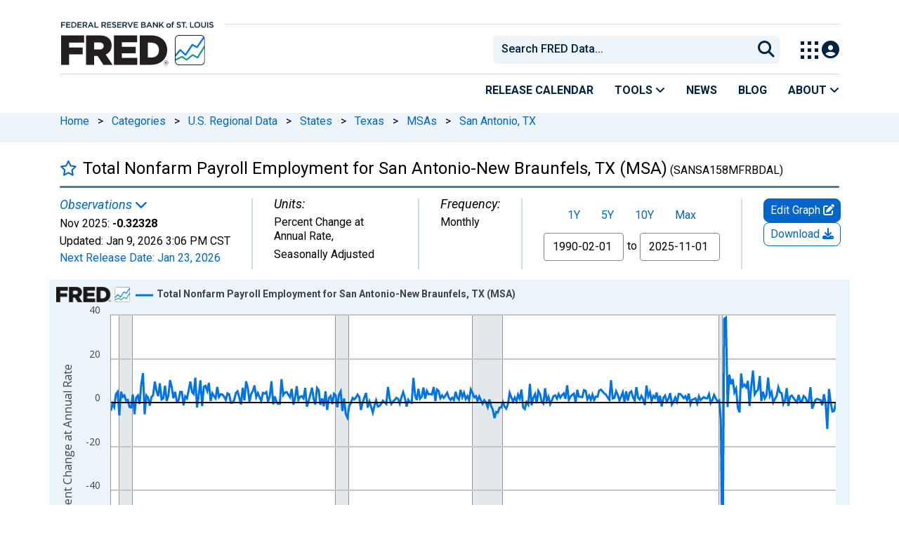

--- FILE ---
content_type: application/javascript
request_url: https://fred.stlouisfed.org/jWiSoR/Z4/6v/RMBI/6p72PRoT2j/7SY1wbt6kGNcGhkO/fQEkCFEB/Yj1VD3J/-dm0B
body_size: 169581
content:
(function(){if(typeof Array.prototype.entries!=='function'){Object.defineProperty(Array.prototype,'entries',{value:function(){var index=0;const array=this;return {next:function(){if(index<array.length){return {value:[index,array[index++]],done:false};}else{return {done:true};}},[Symbol.iterator]:function(){return this;}};},writable:true,configurable:true});}}());(function(){KT();HE7();Tq7();var EC=function(bk,mO){var Cg=HU["Math"]["round"](HU["Math"]["random"]()*(mO-bk)+bk);return Cg;};var b8=function(){if(HU["Date"]["now"]&&typeof HU["Date"]["now"]()==='number'){return HU["Math"]["round"](HU["Date"]["now"]()/1000);}else{return HU["Math"]["round"](+new (HU["Date"])()/1000);}};var VC=function(DO,nE){return DO>>nE;};var IE=function r1(mV,EY){var fD=r1;switch(mV){case TK:{return parseInt(...EY);}break;}};var Ov=function(){return gb.apply(this,[I4,arguments]);};var cC=function(z9){try{if(z9!=null&&!HU["isNaN"](z9)){var CV=HU["parseFloat"](z9);if(!HU["isNaN"](CV)){return CV["toFixed"](2);}}}catch(zk){}return -1;};var vJ=function(qO,hD){return qO!=hD;};var KY=function(fv,WJ){return fv<=WJ;};var c1=function(){return gb.apply(this,[XX,arguments]);};var pC=function(){return sV.apply(this,[I6,arguments]);};var IV=function(UJ){return HU["Math"]["floor"](HU["Math"]["random"]()*UJ["length"]);};var fC=function Nk(lv,Og){'use strict';var Hg=Nk;switch(lv){case fT:{var Rk=function(KO,m1){s9.push(YO);if(DY(mz)){for(var Jg=dD;Mz(Jg,nJ[dJ]);++Jg){if(Mz(Jg,UG)||Vb(Jg,A7[qn(typeof zO()[VE(Zb)],Fb([],[][[]]))?zO()[VE(Bv)](BM,CY,gk):zO()[VE(xC)].apply(null,[hk,RG,FD])]())||Vb(Jg,VJ)||Vb(Jg,nJ[zz])){gn[Jg]=Zz(bz);}else{gn[Jg]=mz[N2()[D8(dD)](X8,IF,m8)];mz+=HU[Vb(typeof N2()[D8(G8)],Fb('',[][[]]))?N2()[D8(bz)].apply(null,[DY(DY(bz)),zz,nn]):N2()[D8(pk)](nY,jK,fz)][zO()[VE(TO)].call(null,Tm,TO,OV)](Jg);}}}var x9=qn(typeof RV()[vY(xC)],Fb([],[][[]]))?RV()[vY(f2)](vk,dD,bR,zJ):RV()[vY(A9)].call(null,l8,Mg,cb,xk);for(var bD=dD;Mz(bD,KO[N2()[D8(dD)](vV,IF,m8)]);bD++){var V2=KO[RV()[vY(pk)](nY,DY(DY(bz)),q,Zb)](bD);var Kz=Qb(VC(m1,f2),nJ[Dv]);m1*=A7[fO()[PJ(d1)](hm,Ob)]();m1&=nJ[A9];m1+=nJ[f2];m1&=nJ[pk];var Gv=gn[KO[RV()[vY(Zb)](f2,gD,xt,G2)](bD)];if(Vb(typeof V2[fO()[PJ(G8)](wA,GV)],fO()[PJ(Bv)].call(null,YV,ND))){var rY=V2[fO()[PJ(G8)].apply(null,[wA,GV])](dD);if(Fn(rY,UG)&&Mz(rY,S8)){Gv=gn[rY];}}if(Fn(Gv,dD)){var En=WE(Kz,mz[N2()[D8(dD)].apply(null,[b1,IF,m8])]);Gv+=En;Gv%=mz[N2()[D8(dD)](DY(DY(dD)),IF,m8)];V2=mz[Gv];}x9+=V2;}var QC;return s9.pop(),QC=x9,QC;};var Tn=function(n9){var wV=[0x428a2f98,0x71374491,0xb5c0fbcf,0xe9b5dba5,0x3956c25b,0x59f111f1,0x923f82a4,0xab1c5ed5,0xd807aa98,0x12835b01,0x243185be,0x550c7dc3,0x72be5d74,0x80deb1fe,0x9bdc06a7,0xc19bf174,0xe49b69c1,0xefbe4786,0x0fc19dc6,0x240ca1cc,0x2de92c6f,0x4a7484aa,0x5cb0a9dc,0x76f988da,0x983e5152,0xa831c66d,0xb00327c8,0xbf597fc7,0xc6e00bf3,0xd5a79147,0x06ca6351,0x14292967,0x27b70a85,0x2e1b2138,0x4d2c6dfc,0x53380d13,0x650a7354,0x766a0abb,0x81c2c92e,0x92722c85,0xa2bfe8a1,0xa81a664b,0xc24b8b70,0xc76c51a3,0xd192e819,0xd6990624,0xf40e3585,0x106aa070,0x19a4c116,0x1e376c08,0x2748774c,0x34b0bcb5,0x391c0cb3,0x4ed8aa4a,0x5b9cca4f,0x682e6ff3,0x748f82ee,0x78a5636f,0x84c87814,0x8cc70208,0x90befffa,0xa4506ceb,0xbef9a3f7,0xc67178f2];var U9=0x6a09e667;var NE=0xbb67ae85;var mJ=0x3c6ef372;var R2=0xa54ff53a;var c9=0x510e527f;var kE=0x9b05688c;var w5=0x1f83d9ab;var xV=0x5be0cd19;var RC=vC(n9);var db=RC["length"]*8;RC+=HU["String"]["fromCharCode"](0x80);var SO=RC["length"]/4+2;var pn=HU["Math"]["ceil"](SO/16);var kz=new (HU["Array"])(pn);for(var M8=0;M8<pn;M8++){kz[M8]=new (HU["Array"])(16);for(var Qk=0;Qk<16;Qk++){kz[M8][Qk]=RC["charCodeAt"](M8*64+Qk*4)<<24|RC["charCodeAt"](M8*64+Qk*4+1)<<16|RC["charCodeAt"](M8*64+Qk*4+2)<<8|RC["charCodeAt"](M8*64+Qk*4+3)<<0;}}var rk=db/HU["Math"]["pow"](2,32);kz[pn-1][14]=HU["Math"]["floor"](rk);kz[pn-1][15]=db;for(var t8=0;t8<pn;t8++){var nO=new (HU["Array"])(64);var cg=U9;var zb=NE;var j1=mJ;var vn=R2;var T2=c9;var wE=kE;var TD=w5;var Pb=xV;for(var Kv=0;Kv<64;Kv++){var qY=void 0,MJ=void 0,lG=void 0,s2=void 0,zG=void 0,Vv=void 0;if(Kv<16)nO[Kv]=kz[t8][Kv];else{qY=p8(nO[Kv-15],7)^p8(nO[Kv-15],18)^nO[Kv-15]>>>3;MJ=p8(nO[Kv-2],17)^p8(nO[Kv-2],19)^nO[Kv-2]>>>10;nO[Kv]=nO[Kv-16]+qY+nO[Kv-7]+MJ;}MJ=p8(T2,6)^p8(T2,11)^p8(T2,25);lG=T2&wE^~T2&TD;s2=Pb+MJ+lG+wV[Kv]+nO[Kv];qY=p8(cg,2)^p8(cg,13)^p8(cg,22);zG=cg&zb^cg&j1^zb&j1;Vv=qY+zG;Pb=TD;TD=wE;wE=T2;T2=vn+s2>>>0;vn=j1;j1=zb;zb=cg;cg=s2+Vv>>>0;}U9=U9+cg;NE=NE+zb;mJ=mJ+j1;R2=R2+vn;c9=c9+T2;kE=kE+wE;w5=w5+TD;xV=xV+Pb;}return [U9>>24&0xff,U9>>16&0xff,U9>>8&0xff,U9&0xff,NE>>24&0xff,NE>>16&0xff,NE>>8&0xff,NE&0xff,mJ>>24&0xff,mJ>>16&0xff,mJ>>8&0xff,mJ&0xff,R2>>24&0xff,R2>>16&0xff,R2>>8&0xff,R2&0xff,c9>>24&0xff,c9>>16&0xff,c9>>8&0xff,c9&0xff,kE>>24&0xff,kE>>16&0xff,kE>>8&0xff,kE&0xff,w5>>24&0xff,w5>>16&0xff,w5>>8&0xff,w5&0xff,xV>>24&0xff,xV>>16&0xff,xV>>8&0xff,xV&0xff];};var G1=function(){var S1=ng();var rv=-1;if(S1["indexOf"]('Trident/7.0')>-1)rv=11;else if(S1["indexOf"]('Trident/6.0')>-1)rv=10;else if(S1["indexOf"]('Trident/5.0')>-1)rv=9;else rv=0;return rv>=9;};var Wz=function(){var kD=WC();var wb=HU["Object"]["prototype"]["hasOwnProperty"].call(HU["Navigator"]["prototype"],'mediaDevices');var pD=HU["Object"]["prototype"]["hasOwnProperty"].call(HU["Navigator"]["prototype"],'serviceWorker');var jC=! !HU["window"]["browser"];var FC=typeof HU["ServiceWorker"]==='function';var E1=typeof HU["ServiceWorkerContainer"]==='function';var L2=typeof HU["frames"]["ServiceWorkerRegistration"]==='function';var Z9=HU["window"]["location"]&&HU["window"]["location"]["protocol"]==='http:';var xv=kD&&(!wb||!pD||!FC||!jC||!E1||!L2)&&!Z9;return xv;};var WC=function(){var Gk=ng();var Un=/(iPhone|iPad).*AppleWebKit(?!.*(Version|CriOS))/i["test"](Gk);var Wn=HU["navigator"]["platform"]==='MacIntel'&&HU["navigator"]["maxTouchPoints"]>1&&/(Safari)/["test"](Gk)&&!HU["window"]["MSStream"]&&typeof HU["navigator"]["standalone"]!=='undefined';return Un||Wn;};var OJ=function(Sz){var gv=HU["Math"]["floor"](HU["Math"]["random"]()*100000+10000);var IC=HU["String"](Sz*gv);var Iz=0;var kG=[];var Ok=IC["length"]>=18?true:false;while(kG["length"]<6){kG["push"](HU["parseInt"](IC["slice"](Iz,Iz+2),10));Iz=Ok?Iz+3:Iz+2;}var NV=pV(kG);return [gv,NV];};var FE=function(dC){if(dC===null||dC===undefined){return 0;}var jE=function YG(mE){return dC["toLowerCase"]()["includes"](mE["toLowerCase"]());};var hg=0;(HD&&HD["fields"]||[])["some"](function(hV){var zY=hV["type"];var Cv=hV["labels"];if(Cv["some"](jE)){hg=qg[zY];if(hV["extensions"]&&hV["extensions"]["labels"]&&hV["extensions"]["labels"]["some"](function(Wv){return dC["toLowerCase"]()["includes"](Wv["toLowerCase"]());})){hg=qg[hV["extensions"]["type"]];}return true;}return false;});return hg;};var jz=function(DG){if(DG===undefined||DG==null){return false;}var n1=function sC(vG){return DG["toLowerCase"]()===vG["toLowerCase"]();};return Sg["some"](n1);};var K9=function(h8){try{var F2=new (HU["Set"])(HU["Object"]["values"](qg));return h8["split"](';')["some"](function(AJ){var VG=AJ["split"](',');var nV=HU["Number"](VG[VG["length"]-1]);return F2["has"](nV);});}catch(XY){return false;}};var f8=function(AV){var xc='';var xN=0;if(AV==null||HU["document"]["activeElement"]==null){return Js(vK,["elementFullId",xc,"elementIdType",xN]);}var bL=['id','name','for','placeholder','aria-label','aria-labelledby'];bL["forEach"](function(Qw){if(!AV["hasAttribute"](Qw)||xc!==''&&xN!==0){return;}var Yc=AV["getAttribute"](Qw);if(xc===''&&(Yc!==null||Yc!==undefined)){xc=Yc;}if(xN===0){xN=FE(Yc);}});return Js(vK,["elementFullId",xc,"elementIdType",xN]);};var X0=function(XS){var BI;if(XS==null){BI=HU["document"]["activeElement"];}else BI=XS;if(HU["document"]["activeElement"]==null)return -1;var hQ=BI["getAttribute"]('name');if(hQ==null){var TP=BI["getAttribute"]('id');if(TP==null)return -1;else return Cj(TP);}return Cj(hQ);};var Uj=function(Jh){var VL=-1;var Yx=[];if(! !Jh&&typeof Jh==='string'&&Jh["length"]>0){var xl=Jh["split"](';');if(xl["length"]>1&&xl[xl["length"]-1]===''){xl["pop"]();}VL=HU["Math"]["floor"](HU["Math"]["random"]()*xl["length"]);var zs=xl[VL]["split"](',');for(var cc in zs){if(!HU["isNaN"](zs[cc])&&!HU["isNaN"](HU["parseInt"](zs[cc],10))){Yx["push"](zs[cc]);}}}else{var Cs=HU["String"](EC(1,5));var mP='1';var pH=HU["String"](EC(20,70));var lL=HU["String"](EC(100,300));var Xc=HU["String"](EC(100,300));Yx=[Cs,mP,pH,lL,Xc];}return [VL,Yx];};var NB=function(Os,AQ){var Px=typeof Os==='string'&&Os["length"]>0;var YN=!HU["isNaN"](AQ)&&(HU["Number"](AQ)===-1||b8()<HU["Number"](AQ));if(!(Px&&YN)){return false;}var mN='^([a-fA-F0-9]{31,32})$';return Os["search"](mN)!==-1;};var wc=function(z3,Mw,mh){var jc;do{jc=IZ(rr,[z3,Mw]);}while(Vb(WE(jc,mh),dD));return jc;};var xw=function(Es){var qB=WC(Es);s9.push(Pw);var fB=HU[RV()[vY(Ah)].call(null,K3,Ob,Dw,DY(DY(bz)))][N2()[D8(f2)].apply(null,[YQ,bt,H3])][fO()[PJ(Ah)](lc,H0)].call(HU[qn(typeof N2()[D8(dJ)],Fb('',[][[]]))?N2()[D8(gD)].apply(null,[Zb,rA,LQ]):N2()[D8(bz)](kI,II,kB)][N2()[D8(f2)].call(null,XH,bt,H3)],fO()[PJ(T0)].call(null,UF,Ss));var Bc=HU[RV()[vY(Ah)](K3,XH,Dw,DY(dD))][N2()[D8(f2)](Tw,bt,H3)][fO()[PJ(Ah)].apply(null,[lc,H0])].call(HU[N2()[D8(gD)](PP,rA,LQ)][N2()[D8(f2)].apply(null,[bj,bt,H3])],RV()[vY(xY)].apply(null,[Ux,ZI,r7,gk]));var Vx=DY(DY(HU[zO()[VE(pk)](lR,Bs,A9)][qn(typeof N2()[D8(ZS)],Fb([],[][[]]))?N2()[D8(Gc)].apply(null,[O0,kx,xj]):N2()[D8(bz)].call(null,wS,ss,r3)]));var nP=Vb(typeof HU[RV()[vY(wS)].call(null,Ss,OB,HZ,Ps)],fO()[PJ(Bv)](ZP,ND));var hY=Vb(typeof HU[zN()[dH(xk)].apply(null,[Zb,DY({}),ws,gL,hP])],fO()[PJ(Bv)](ZP,ND));var xH=Vb(typeof HU[fO()[PJ(kI)](vF,CY)][N2()[D8(O0)](O0,TQ,S3)],fO()[PJ(Bv)](ZP,ND));var wP=HU[zO()[VE(pk)].apply(null,[lR,DY(DY(dD)),A9])][fO()[PJ(gc)].call(null,DI,Rs)]&&Vb(HU[zO()[VE(pk)](lR,CQ,A9)][fO()[PJ(gc)](DI,Rs)][N2()[D8(ws)](wS,R7,nY)],fO()[PJ(gx)].apply(null,[J5,LI]));var rL=qB&&(DY(fB)||DY(Bc)||DY(nP)||DY(Vx)||DY(hY)||DY(xH))&&DY(wP);var tQ;return s9.pop(),tQ=rL,tQ;};var UB=function(vZ){var WY;s9.push(HH);return WY=VP()[N2()[D8(qw)](Ew,Jw,Vh)](function Mh(IP){s9.push(wl);while(bz)switch(IP[N2()[D8(qc)](DY(bz),Ec,FZ)]=IP[RV()[vY(rI)](Hx,Bs,qd,vs)]){case dD:if(nc(js()[zj(bj)](ZI,WZ,O0,Ah),HU[zO()[VE(qQ)](SM,OB,gD)])){IP[RV()[vY(rI)](Hx,DY(DY(bz)),qd,DY([]))]=mQ;break;}{var Pj;return Pj=IP[RV()[vY(vs)](DL,ZI,I3,zI)](qn(typeof kL()[Sw(dD)],'undefined')?kL()[Sw(Dv)](Dv,K3,SI,jY,CY):kL()[Sw(pk)](gj,CY,G8,GS,Ps),null),s9.pop(),Pj;}case mQ:{var pS;return pS=IP[RV()[vY(vs)](DL,DY(DY(dD)),I3,SI)](kL()[Sw(Dv)](Dv,sN,qc,jY,CY),HU[zO()[VE(qQ)](SM,PP,gD)][js()[zj(bj)](xC,WZ,O0,Ah)][RV()[vY(gD)].apply(null,[lY,ZI,hB,rI])](vZ)),s9.pop(),pS;}case fh:case N2()[D8(vk)].call(null,TI,vw,D0):{var gh;return gh=IP[zO()[VE(cL)].call(null,Gh,Cw,xj)](),s9.pop(),gh;}}s9.pop();},null,null,null,HU[qn(typeof RV()[vY(gD)],'undefined')?RV()[vY(Hs)].apply(null,[rI,ws,Rh,DY(DY(bz))]):RV()[vY(A9)].apply(null,[LN,d1,vS,fl])]),s9.pop(),WY;};var F0=function(){if(DY([])){}else if(DY([])){}else if(DY([])){}else if(DY(vU)){return function WB(rx){s9.push(XL);var jl=HU[zN()[dH(zz)](dJ,f2,vV,KL,sN)](ng());var Fh=HU[zN()[dH(zz)](dJ,sN,O3,KL,sN)](rx[zO()[VE(qw)](R5,wx,fh)]);var SZ;return SZ=LY(Fb(jl,Fh))[RV()[vY(TI)].call(null,mx,Ah,sF,fl)](),s9.pop(),SZ;};}else{}};var Bx=function(){s9.push(XB);try{var NZ=s9.length;var B0=DY(kq);var VB=dc();var Dh=YP()[zO()[VE(vs)](l2,CQ,mx)](new (HU[fO()[PJ(wS)](BL,FZ)])(Vb(typeof RV()[vY(Ch)],Fb([],[][[]]))?RV()[vY(A9)](Nc,Tw,vI,FI):RV()[vY(qc)](Ew,vV,XC,DY(DY({}))),qn(typeof N2()[D8(xk)],Fb([],[][[]]))?N2()[D8(xY)](DY({}),rE,Nx):N2()[D8(bz)](sN,vL,Ks)),fO()[PJ(b1)].apply(null,[R0,Ps]));var MQ=dc();var zl=DS(MQ,VB);var lI;return lI=Js(vK,[js()[zj(dS)].call(null,gD,LL,G8,f2),Dh,RV()[vY(O0)](CQ,DY(DY({})),vg,DY({})),zl]),s9.pop(),lI;}catch(QP){s9.splice(DS(NZ,bz),Infinity,XB);var GQ;return s9.pop(),GQ={},GQ;}s9.pop();};var YP=function(){s9.push(Hc);var qZ=HU[N2()[D8(kI)].apply(null,[bj,Ds,YQ])][fO()[PJ(OB)](UN,K3)]?HU[N2()[D8(kI)].call(null,zP,Ds,YQ)][Vb(typeof fO()[PJ(Zb)],'undefined')?fO()[PJ(dJ)](fs,BN):fO()[PJ(OB)].call(null,UN,K3)]:Zz(bz);var lS=HU[N2()[D8(kI)](Dv,Ds,YQ)][RV()[vY(ws)](KN,DY(DY([])),gL,vk)]?HU[N2()[D8(kI)](Cw,Ds,YQ)][RV()[vY(ws)](KN,nY,gL,ZS)]:Zz(nJ[mQ]);var N3=HU[zO()[VE(qQ)].call(null,F1,Dv,gD)][N2()[D8(gc)].apply(null,[DY(dD),Xj,Zb])]?HU[qn(typeof zO()[VE(qL)],Fb('',[][[]]))?zO()[VE(qQ)](F1,CQ,gD):zO()[VE(xC)].apply(null,[cj,dD,sB])][N2()[D8(gc)].apply(null,[zJ,Xj,Zb])]:Zz(bz);var HN=HU[zO()[VE(qQ)](F1,cN,gD)][zN()[dH(d1)](Ob,OV,qQ,gw,mZ)]?HU[zO()[VE(qQ)].apply(null,[F1,G8,gD])][Vb(typeof zN()[dH(d1)],Fb(RV()[vY(f2)](vk,DY([]),FP,sN),[][[]]))?zN()[dH(mQ)].call(null,bB,vB,vB,tj,Is):zN()[dH(d1)](Ob,nS,dJ,gw,mZ)]():Zz(bz);var Lw=HU[zO()[VE(qQ)](F1,mQ,gD)][qn(typeof zO()[VE(Hs)],Fb('',[][[]]))?zO()[VE(vk)].call(null,Xs,qw,vB):zO()[VE(xC)](ml,X8,YB)]?HU[qn(typeof zO()[VE(gk)],Fb('',[][[]]))?zO()[VE(qQ)].call(null,F1,DY(dD),gD):zO()[VE(xC)](jQ,ws,lP)][zO()[VE(vk)].call(null,Xs,DY(DY({})),vB)]:Zz(bz);var Us=Zz(bz);var mB=[Vb(typeof RV()[vY(zz)],'undefined')?RV()[vY(A9)].apply(null,[R3,bz,Kc,nI]):RV()[vY(f2)].apply(null,[vk,bj,FP,DY(DY(dD))]),Us,zN()[dH(G8)].call(null,fh,Bs,Tw,Th,Fj),IZ(Q4,[]),IZ(C,[]),IZ(Gt,[]),IZ(qT,[]),IZ(vT,[]),IZ(rq,[]),qZ,lS,N3,HN,Lw];var jN;return jN=mB[N2()[D8(Zb)](DY(DY(bz)),CZ,wH)](zO()[VE(d1)](Pw,Bv,bz)),s9.pop(),jN;};var jS=function(){s9.push(JL);var EQ;return EQ=IZ(UR,[HU[zO()[VE(pk)].apply(null,[LJ,Cc,A9])]]),s9.pop(),EQ;};var ZY=function(){var MP=[gP,Vj];s9.push(PS);var tI=VN(xs);if(qn(tI,DY(DY(vU)))){try{var zw=s9.length;var qj=DY([]);var Yw=HU[fO()[PJ(Xh)](As,wl)](tI)[RV()[vY(gk)](I3,dJ,sj,mx)](kL()[Sw(Ps)](bz,GV,G2,Rx,Pl));if(Fn(Yw[N2()[D8(dD)](pk,AN,m8)],dJ)){var KB=HU[RV()[vY(Ob)].call(null,wH,Cw,x0,DY(bz))](Yw[mQ],bj);KB=HU[zO()[VE(LQ)](lB,Cw,cS)](KB)?gP:KB;MP[nJ[fh]]=KB;}}catch(Ej){s9.splice(DS(zw,bz),Infinity,PS);}}var QB;return s9.pop(),QB=MP,QB;};var xI=function(){var jB=[Zz(bz),Zz(bz)];var Vw=VN(cl);s9.push(Ls);if(qn(Vw,DY(DY(vU)))){try{var LH=s9.length;var fH=DY([]);var Fl=HU[fO()[PJ(Xh)].call(null,Ol,wl)](Vw)[RV()[vY(gk)].call(null,I3,dQ,Wg,DY([]))](kL()[Sw(Ps)].call(null,bz,mx,A9,JH,Pl));if(Fn(Fl[Vb(typeof N2()[D8(O0)],Fb([],[][[]]))?N2()[D8(bz)].apply(null,[DY([]),Xs,Qc]):N2()[D8(dD)](nI,TB,m8)],dJ)){var kH=HU[RV()[vY(Ob)].call(null,wH,DY(DY(dD)),vS,CQ)](Fl[bz],bj);var Ms=HU[RV()[vY(Ob)](wH,Cw,vS,zP)](Fl[fh],bj);kH=HU[zO()[VE(LQ)].call(null,gO,DY(DY(dD)),cS)](kH)?Zz(bz):kH;Ms=HU[qn(typeof zO()[VE(Ew)],Fb([],[][[]]))?zO()[VE(LQ)](gO,Hs,cS):zO()[VE(xC)].apply(null,[sP,qQ,I0])](Ms)?Zz(bz):Ms;jB=[Ms,kH];}}catch(tN){s9.splice(DS(LH,bz),Infinity,Ls);}}var ll;return s9.pop(),ll=jB,ll;};var IB=function(){s9.push(ZS);var Oj=Vb(typeof RV()[vY(d1)],Fb('',[][[]]))?RV()[vY(A9)].apply(null,[kx,ZI,Fs,wx]):RV()[vY(f2)](vk,L3,tH,fh);var qS=VN(cl);if(qS){try{var NY=s9.length;var IL=DY([]);var AL=HU[Vb(typeof fO()[PJ(ZS)],Fb('',[][[]]))?fO()[PJ(dJ)](gH,VQ):fO()[PJ(Xh)](SN,wl)](qS)[RV()[vY(gk)].apply(null,[I3,hH,Ds,DY(DY(dD))])](kL()[Sw(Ps)](bz,G2,ZS,D0,Pl));Oj=AL[dD];}catch(bx){s9.splice(DS(NY,bz),Infinity,ZS);}}var Gw;return s9.pop(),Gw=Oj,Gw;};var Jc=function(){s9.push(LS);var rQ=VN(cl);if(rQ){try{var cw=s9.length;var B3=DY(kq);var kh=HU[fO()[PJ(Xh)](W3,wl)](rQ)[qn(typeof RV()[vY(dJ)],Fb('',[][[]]))?RV()[vY(gk)](I3,ws,QJ,DY(DY(bz))):RV()[vY(A9)].apply(null,[Kx,Ew,U3,dS])](qn(typeof kL()[Sw(mQ)],'undefined')?kL()[Sw(Ps)](bz,nY,YQ,jj,Pl):kL()[Sw(pk)].apply(null,[wB,j0,j0,Gl,Jw]));if(Fn(kh[N2()[D8(dD)].call(null,GV,p0,m8)],f2)){var bc=HU[RV()[vY(Ob)].call(null,wH,cN,tS,vB)](kh[A9],bj);var fS;return fS=HU[zO()[VE(LQ)].call(null,C9,wx,cS)](bc)||Vb(bc,Zz(bz))?Zz(bz):bc,s9.pop(),fS;}}catch(TZ){s9.splice(DS(cw,bz),Infinity,LS);var tL;return s9.pop(),tL=Zz(bz),tL;}}var EP;return s9.pop(),EP=Zz(bz),EP;};var lw=function(){s9.push(Kw);var IQ=VN(cl);if(IQ){try{var ML=s9.length;var Ex=DY(DY(vU));var j3=HU[fO()[PJ(Xh)](BS,wl)](IQ)[Vb(typeof RV()[vY(wS)],Fb([],[][[]]))?RV()[vY(A9)](qI,g0,nl,jZ):RV()[vY(gk)](I3,Zb,sw,vk)](kL()[Sw(Ps)](bz,DY(DY(bz)),TO,NQ,Pl));if(Vb(j3[N2()[D8(dD)](DY(dD),bs,m8)],f2)){var E3;return s9.pop(),E3=j3[Dv],E3;}}catch(fL){s9.splice(DS(ML,bz),Infinity,Kw);var ps;return s9.pop(),ps=null,ps;}}var Wx;return s9.pop(),Wx=null,Wx;};var sY=function(Al,cB){s9.push(Hl);for(var Jl=dD;Mz(Jl,cB[N2()[D8(dD)](dD,Vs,m8)]);Jl++){var RP=cB[Jl];RP[N2()[D8(Bv)](Dv,vH,pw)]=RP[N2()[D8(Bv)].call(null,Ob,vH,pw)]||DY(kq);RP[N2()[D8(d1)].call(null,dD,Aj,Ah)]=DY(vU);if(nc(zN()[dH(bz)](zz,DY(dD),K3,fx,v3),RP))RP[qn(typeof N2()[D8(vk)],Fb([],[][[]]))?N2()[D8(xk)](DY(bz),sI,JN):N2()[D8(bz)](ks,YS,fQ)]=DY(DY({}));HU[RV()[vY(Ah)](K3,DY({}),UQ,UG)][N2()[D8(qL)].apply(null,[Gc,ZE,zI])](Al,zS(RP[RV()[vY(Il)].apply(null,[zJ,SI,Ul,DY(DY(dD))])]),RP);}s9.pop();};var WH=function(Mc,ZN,nZ){s9.push(CL);if(ZN)sY(Mc[qn(typeof N2()[D8(Xh)],Fb('',[][[]]))?N2()[D8(f2)].apply(null,[X8,G3,H3]):N2()[D8(bz)](LQ,Tc,CB)],ZN);if(nZ)sY(Mc,nZ);HU[RV()[vY(Ah)](K3,nI,ZZ,mx)][N2()[D8(qL)].call(null,vB,nz,zI)](Mc,N2()[D8(f2)].call(null,DY(dD),G3,H3),Js(vK,[N2()[D8(xk)].apply(null,[Ps,Ws,JN]),DY(kq)]));var xL;return s9.pop(),xL=Mc,xL;};var zS=function(Rw){s9.push(pB);var HS=El(Rw,fO()[PJ(dS)](LD,g0));var ls;return ls=tB(zO()[VE(ks)](kY,cL,I3),DQ(HS))?HS:HU[N2()[D8(pk)].call(null,G2,ZE,fz)](HS),s9.pop(),ls;};var El=function(T3,gS){s9.push(Hx);if(vJ(Vb(typeof zO()[VE(fh)],'undefined')?zO()[VE(xC)].call(null,lc,DY(DY([])),rh):zO()[VE(qL)](E0,DY({}),cL),DQ(T3))||DY(T3)){var xQ;return s9.pop(),xQ=T3,xQ;}var ZH=T3[HU[RV()[vY(Bv)](cL,DY(dD),Zg,gc)][zO()[VE(vB)](kS,sN,PP)]];if(qn(kQ(dD),ZH)){var vx=ZH.call(T3,gS||fO()[PJ(Ob)](JP,xY));if(vJ(zO()[VE(qL)](E0,DY({}),cL),DQ(vx))){var rj;return s9.pop(),rj=vx,rj;}throw new (HU[RV()[vY(d1)].apply(null,[qw,Ob,Hc,qQ])])(OL()[Ax(H3)](dw,DY(DY([])),GV,vV,Cw,DY(DY({}))));}var gs;return gs=(Vb(Vb(typeof fO()[PJ(qw)],Fb([],[][[]]))?fO()[PJ(dJ)].apply(null,[n3,fZ]):fO()[PJ(dS)].call(null,YO,g0),gS)?HU[N2()[D8(pk)](cN,SH,fz)]:HU[fO()[PJ(SI)].apply(null,[MG,Mg])])(T3),s9.pop(),gs;};var A3=function(ds){s9.push(Gj);if(DY(ds)){Fc=nJ[ks];kP=Kw;Dx=gk;Hw=G8;Ml=nJ[H3];x3=G8;Ix=nJ[H3];PB=G8;xx=A7[zN()[dH(gk)](dJ,Bs,zP,w3,OB)]();}s9.pop();};var nh=function(){s9.push(qN);CP=RV()[vY(f2)](vk,cN,QH,Bv);Cx=dD;MI=dD;YI=dD;qx=RV()[vY(f2)](vk,zJ,QH,ks);IN=dD;z0=nJ[fh];k0=dD;RZ=RV()[vY(f2)].apply(null,[vk,mQ,QH,Ch]);lH=dD;Rc=dD;rP=dD;s9.pop();nN=dD;vN=nJ[fh];QS=dD;};var Nl=function(){s9.push(AB);wY=nJ[fh];BP=RV()[vY(f2)].call(null,vk,cN,FN,fh);EN={};FB=RV()[vY(f2)](vk,Dv,FN,RG);Aw=nJ[fh];s9.pop();bI=nJ[fh];};var Ts=function(xZ,ZQ,jH){s9.push(QQ);try{var AP=s9.length;var dN=DY([]);var bZ=nJ[fh];var qh=DY(DY(vU));if(qn(ZQ,bz)&&Fn(MI,Dx)){if(DY(SP[Vb(typeof N2()[D8(xY)],'undefined')?N2()[D8(bz)](Mg,sS,WN):N2()[D8(dQ)].apply(null,[gD,xz,SL])])){qh=DY(DY([]));SP[N2()[D8(dQ)].call(null,DY(DY(bz)),xz,SL)]=DY(DY([]));}var zB;return zB=Js(vK,[fO()[PJ(wx)](fk,zP),bZ,zO()[VE(Il)](C1,zP,Kw),qh,RV()[vY(X8)](pj,xY,Nv,DY({})),Cx]),s9.pop(),zB;}if(Vb(ZQ,bz)&&Mz(Cx,kP)||qn(ZQ,bz)&&Mz(MI,Dx)){var QN=xZ?xZ:HU[qn(typeof zO()[VE(wx)],Fb([],[][[]]))?zO()[VE(pk)](bE,Cw,A9):zO()[VE(xC)](jL,DY(dD),rH)][OL()[Ax(Zb)](k3,qQ,FL,vV,zz,Gc)];var PH=Zz(bz);var Dl=Zz(bz);if(QN&&QN[zO()[VE(zP)](xg,Zb,p3)]&&QN[js()[zj(Ps)].apply(null,[Mg,Tl,nx,zz])]){PH=HU[Vb(typeof N2()[D8(OV)],'undefined')?N2()[D8(bz)].call(null,Ps,bN,JN):N2()[D8(bj)](fh,j9,vB)][Vb(typeof RV()[vY(jZ)],Fb('',[][[]]))?RV()[vY(A9)](sI,DY(dD),sQ,sN):RV()[vY(b0)](xj,hH,VD,Cw)](QN[zO()[VE(zP)].apply(null,[xg,ks,p3])]);Dl=HU[N2()[D8(bj)](NL,j9,vB)][qn(typeof RV()[vY(Dv)],Fb('',[][[]]))?RV()[vY(b0)](xj,zJ,VD,qw):RV()[vY(A9)](Uw,dS,mZ,d1)](QN[js()[zj(Ps)](fP,Tl,nx,zz)]);}else if(QN&&QN[Vb(typeof RV()[vY(wx)],'undefined')?RV()[vY(A9)](Oc,DY(dD),hl,LQ):RV()[vY(G2)](OZ,Mg,fg,Dv)]&&QN[fO()[PJ(nY)](Kk,G2)]){PH=HU[N2()[D8(bj)].call(null,Ch,j9,vB)][RV()[vY(b0)](xj,xk,VD,fh)](QN[RV()[vY(G2)].apply(null,[OZ,xY,fg,b1])]);Dl=HU[N2()[D8(bj)].call(null,xY,j9,vB)][RV()[vY(b0)](xj,pk,VD,qQ)](QN[fO()[PJ(nY)](Kk,G2)]);}var KP=QN[N2()[D8(K3)](DY(DY([])),XO,w0)];if(tB(KP,null))KP=QN[N2()[D8(X8)](DY(DY(dD)),GO,Qj)];var IS=X0(KP);bZ=DS(dc(),jH);var JQ=RV()[vY(f2)](vk,YQ,H6,wS)[zN()[dH(f2)](Dv,K3,dD,L0,Ys)](nN,zO()[VE(ws)].call(null,kV,CQ,AZ))[zN()[dH(f2)](Dv,sN,Qs,L0,Ys)](ZQ,zO()[VE(ws)].apply(null,[kV,Ew,AZ]))[qn(typeof zN()[dH(dS)],Fb([],[][[]]))?zN()[dH(f2)].call(null,Dv,ws,Cc,L0,Ys):zN()[dH(mQ)].apply(null,[m0,DY(DY([])),Tw,Uc,hL])](bZ,qn(typeof zO()[VE(dQ)],'undefined')?zO()[VE(ws)].call(null,kV,DY(DY(bz)),AZ):zO()[VE(xC)](kZ,Xh,CS))[Vb(typeof zN()[dH(G8)],'undefined')?zN()[dH(mQ)](C3,ZI,qw,XP,th):zN()[dH(f2)](Dv,ZS,cN,L0,Ys)](PH,zO()[VE(ws)](kV,Hs,AZ))[zN()[dH(f2)](Dv,DY({}),X8,L0,Ys)](Dl);if(qn(ZQ,bz)){JQ=RV()[vY(f2)].call(null,vk,bQ,H6,OB)[Vb(typeof zN()[dH(Ah)],Fb(RV()[vY(f2)](vk,DY({}),H6,cL),[][[]]))?zN()[dH(mQ)](xY,Ah,qQ,MH,jY):zN()[dH(f2)](Dv,DY([]),OB,L0,Ys)](JQ,zO()[VE(ws)](kV,Cc,AZ))[zN()[dH(f2)](Dv,gc,rI,L0,Ys)](IS);var LZ=vJ(typeof QN[qn(typeof zN()[dH(f2)],Fb([],[][[]]))?zN()[dH(O3)].call(null,zz,fl,fP,GP,YQ):zN()[dH(mQ)].apply(null,[wx,qc,Ob,kx,QL])],qn(typeof zO()[VE(X8)],Fb('',[][[]]))?zO()[VE(Ah)](M9,DY(dD),Vh):zO()[VE(xC)].apply(null,[Q3,bz,vj]))?QN[zN()[dH(O3)](zz,b0,O0,GP,YQ)]:QN[zO()[VE(dQ)].call(null,HG,qL,Bv)];if(vJ(LZ,null)&&qn(LZ,bz))JQ=RV()[vY(f2)].call(null,vk,ks,H6,pk)[zN()[dH(f2)](Dv,DY({}),zP,L0,Ys)](JQ,zO()[VE(ws)](kV,qQ,AZ))[qn(typeof zN()[dH(Zb)],Fb([],[][[]]))?zN()[dH(f2)](Dv,DY(dD),dS,L0,Ys):zN()[dH(mQ)].apply(null,[Oc,FI,G2,G0,Vc])](LZ);}if(vJ(typeof QN[zO()[VE(K3)].call(null,Pv,bQ,D0)],zO()[VE(Ah)].call(null,M9,qw,Vh))&&Vb(QN[zO()[VE(K3)](Pv,DY(bz),D0)],DY(kq)))JQ=RV()[vY(f2)].call(null,vk,xY,H6,CY)[qn(typeof zN()[dH(pk)],Fb([],[][[]]))?zN()[dH(f2)](Dv,G8,dD,L0,Ys):zN()[dH(mQ)](Ac,GV,cN,vQ,Xh)](JQ,fO()[PJ(XH)](dz,AS));JQ=(qn(typeof RV()[vY(Bv)],Fb('',[][[]]))?RV()[vY(f2)](vk,fP,H6,gD):RV()[vY(A9)](IH,zz,FN,mQ))[zN()[dH(f2)].call(null,Dv,d1,bj,L0,Ys)](JQ,zO()[VE(d1)](tb,g0,bz));YI=Fb(Fb(Fb(Fb(Fb(YI,nN),ZQ),bZ),PH),Dl);CP=Fb(CP,JQ);}if(Vb(ZQ,bz))Cx++;else MI++;nN++;var Jj;return Jj=Js(vK,[fO()[PJ(wx)](fk,zP),bZ,zO()[VE(Il)](C1,qc,Kw),qh,RV()[vY(X8)](pj,nI,Nv,dJ),Cx]),s9.pop(),Jj;}catch(bS){s9.splice(DS(AP,bz),Infinity,QQ);}s9.pop();};var dL=function(gl,rN,vc){s9.push(US);try{var Bl=s9.length;var Ox=DY({});var SB=gl?gl:HU[zO()[VE(pk)](T9,ZS,A9)][OL()[Ax(Zb)](Th,PP,FL,Ps,zz,b0)];var dh=dD;var Bj=Zz(bz);var XQ=bz;var lj=DY([]);if(Fn(Aw,Fc)){if(DY(SP[N2()[D8(dQ)](CY,Y3,SL)])){lj=DY(vU);SP[qn(typeof N2()[D8(Bs)],Fb('',[][[]]))?N2()[D8(dQ)](TI,Y3,SL):N2()[D8(bz)](FI,t3,NS)]=DY(vU);}var HB;return HB=Js(vK,[fO()[PJ(wx)].call(null,As,zP),dh,kL()[Sw(xk)].call(null,mQ,dJ,gx,HH,wQ),Bj,zO()[VE(Il)](WS,Ew,Kw),lj]),s9.pop(),HB;}if(Mz(Aw,Fc)&&SB&&qn(SB[js()[zj(xk)](g0,gw,Hx,A9)],undefined)){Bj=SB[js()[zj(xk)].apply(null,[Gc,gw,Hx,A9])];var UP=SB[RV()[vY(Cc)](mQ,xY,mj,DY(DY(bz)))];var dl=SB[RV()[vY(PP)].call(null,gD,dS,Sx,DY(bz))]?bz:dD;var xP=SB[N2()[D8(G2)](X8,N5,gQ)]?bz:dD;var jw=SB[fO()[PJ(GV)].call(null,sZ,ON)]?nJ[mQ]:dD;var wZ=SB[Vb(typeof N2()[D8(TO)],Fb('',[][[]]))?N2()[D8(bz)](T0,hL,J3):N2()[D8(Cc)](UG,PQ,O3)]?bz:dD;var DP=Fb(Fb(Fb(MN(dl,f2),MN(xP,dJ)),MN(jw,mQ)),wZ);dh=DS(dc(),vc);var dZ=X0(null);var c0=dD;if(UP&&Bj){if(qn(UP,dD)&&qn(Bj,dD)&&qn(UP,Bj))Bj=Zz(bz);else Bj=qn(Bj,dD)?Bj:UP;}if(Vb(xP,dD)&&Vb(jw,nJ[fh])&&Vb(wZ,dD)&&GL(Bj,UG)){if(Vb(rN,fh)&&Fn(Bj,UG)&&KY(Bj,RI))Bj=Zz(mQ);else if(Fn(Bj,ZS)&&KY(Bj,NL))Bj=Zz(nJ[OV]);else if(Fn(Bj,pL)&&KY(Bj,Cl))Bj=Zz(nJ[SI]);else Bj=Zz(mQ);}if(qn(dZ,tw)){Pc=dD;tw=dZ;}else Pc=Fb(Pc,bz);var sx=CI(Bj);if(Vb(sx,nJ[fh])){var Wc=RV()[vY(f2)](vk,nY,Wl,DY(bz))[zN()[dH(f2)].call(null,Dv,Mg,sN,Sl,Ys)](Aw,Vb(typeof zO()[VE(O3)],'undefined')?zO()[VE(xC)].call(null,RN,Ah,P0):zO()[VE(ws)].call(null,Kl,DY(DY([])),AZ))[zN()[dH(f2)](Dv,H3,TO,Sl,Ys)](rN,zO()[VE(ws)](Kl,zI,AZ))[zN()[dH(f2)](Dv,qL,Gc,Sl,Ys)](dh,zO()[VE(ws)].call(null,Kl,L3,AZ))[zN()[dH(f2)].call(null,Dv,RG,Xh,Sl,Ys)](Bj,Vb(typeof zO()[VE(zz)],Fb('',[][[]]))?zO()[VE(xC)].call(null,q0,vV,MS):zO()[VE(ws)].call(null,Kl,DY(DY(dD)),AZ))[qn(typeof zN()[dH(mQ)],'undefined')?zN()[dH(f2)](Dv,gD,vs,Sl,Ys):zN()[dH(mQ)](dS,O0,vk,qs,rw)](c0,zO()[VE(ws)](Kl,f2,AZ))[zN()[dH(f2)].apply(null,[Dv,DY({}),j0,Sl,Ys])](DP,zO()[VE(ws)](Kl,dJ,AZ))[zN()[dH(f2)].apply(null,[Dv,vk,T0,Sl,Ys])](dZ);if(qn(typeof SB[zO()[VE(K3)](WQ,xY,D0)],Vb(typeof zO()[VE(YQ)],Fb('',[][[]]))?zO()[VE(xC)].call(null,Hs,DY(DY(dD)),Dc):zO()[VE(Ah)](Bw,L3,Vh))&&Vb(SB[zO()[VE(K3)].apply(null,[WQ,K3,D0])],DY({})))Wc=RV()[vY(f2)](vk,DY(dD),Wl,Qs)[Vb(typeof zN()[dH(bz)],'undefined')?zN()[dH(mQ)](cQ,Xh,CQ,gk,Yj):zN()[dH(f2)](Dv,xk,wS,Sl,Ys)](Wc,kL()[Sw(d1)].call(null,mQ,G8,ks,Eh,cP));Wc=RV()[vY(f2)](vk,vV,Wl,mx)[zN()[dH(f2)](Dv,hH,TI,Sl,Ys)](Wc,zO()[VE(d1)](rl,OV,bz));FB=Fb(FB,Wc);bI=Fb(Fb(Fb(Fb(Fb(Fb(bI,Aw),rN),dh),Bj),DP),dZ);}else XQ=A7[fO()[PJ(vk)].call(null,jP,RG)]();}if(XQ&&SB&&SB[js()[zj(xk)].call(null,cL,gw,Hx,A9)]){Aw++;}var RQ;return RQ=Js(vK,[fO()[PJ(wx)](As,zP),dh,kL()[Sw(xk)].apply(null,[mQ,zI,f2,HH,wQ]),Bj,zO()[VE(Il)](WS,OV,Kw),lj]),s9.pop(),RQ;}catch(sl){s9.splice(DS(Bl,bz),Infinity,US);}s9.pop();};var Kh=function(rc,g3,ww,RH,r0){s9.push(NP);try{var P3=s9.length;var EI=DY([]);var qH=DY({});var Iw=dD;var DH=Vb(typeof RV()[vY(UG)],Fb('',[][[]]))?RV()[vY(A9)](WL,LQ,mH,Mg):RV()[vY(mQ)](Ew,g0,nv,DY(bz));var ZL=ww;var hw=RH;if(Vb(g3,bz)&&Mz(lH,x3)||qn(g3,bz)&&Mz(Rc,Ix)){var lZ=rc?rc:HU[zO()[VE(pk)](wC,DY(dD),A9)][qn(typeof OL()[Ax(pk)],Fb([],[][[]]))?OL()[Ax(Zb)](XL,Ew,FL,O3,zz,A9):OL()[Ax(Ob)](w0,Gc,pZ,fh,xk,L3)];var cs=Zz(bz),bP=Zz(bz);if(lZ&&lZ[zO()[VE(zP)](JV,nY,p3)]&&lZ[js()[zj(Ps)](zP,rS,nx,zz)]){cs=HU[N2()[D8(bj)](Xh,XN,vB)][RV()[vY(b0)].apply(null,[xj,G2,In,ks])](lZ[zO()[VE(zP)].call(null,JV,gD,p3)]);bP=HU[N2()[D8(bj)].apply(null,[Xh,XN,vB])][RV()[vY(b0)](xj,ZI,In,Bs)](lZ[js()[zj(Ps)](ZI,rS,nx,zz)]);}else if(lZ&&lZ[RV()[vY(G2)].apply(null,[OZ,wS,R0,mx])]&&lZ[fO()[PJ(nY)](Xj,G2)]){cs=HU[Vb(typeof N2()[D8(xC)],'undefined')?N2()[D8(bz)](bz,Nw,EB):N2()[D8(bj)].apply(null,[T0,XN,vB])][RV()[vY(b0)](xj,d1,In,K3)](lZ[RV()[vY(G2)](OZ,d1,R0,Gc)]);bP=HU[N2()[D8(bj)](ZI,XN,vB)][qn(typeof RV()[vY(qw)],Fb('',[][[]]))?RV()[vY(b0)].call(null,xj,bz,In,RG):RV()[vY(A9)].call(null,XI,Ch,Qs,DY(dD))](lZ[Vb(typeof fO()[PJ(O0)],Fb('',[][[]]))?fO()[PJ(dJ)].call(null,rH,Sj):fO()[PJ(nY)].call(null,Xj,G2)]);}else if(lZ&&lZ[Vb(typeof RV()[vY(gc)],'undefined')?RV()[vY(A9)].apply(null,[Lc,DY(DY(dD)),BN,xC]):RV()[vY(Xh)].apply(null,[Xh,rI,C3,Il])]&&Vb(Gs(lZ[RV()[vY(Xh)].call(null,Xh,DY(bz),C3,b0)]),qn(typeof zO()[VE(bz)],Fb('',[][[]]))?zO()[VE(qL)].apply(null,[EZ,b1,cL]):zO()[VE(xC)](kw,DY(dD),d0))){if(GL(lZ[RV()[vY(Xh)](Xh,UG,C3,ws)][N2()[D8(dD)].call(null,qw,Oc,m8)],dD)){var zL=lZ[RV()[vY(Xh)].call(null,Xh,DY(DY(bz)),C3,qL)][dD];if(zL&&zL[qn(typeof zO()[VE(NL)],Fb('',[][[]]))?zO()[VE(zP)](JV,xk,p3):zO()[VE(xC)](kN,gx,Ac)]&&zL[js()[zj(Ps)].apply(null,[TO,rS,nx,zz])]){cs=HU[N2()[D8(bj)].apply(null,[DY({}),XN,vB])][qn(typeof RV()[vY(Zb)],Fb('',[][[]]))?RV()[vY(b0)].call(null,xj,DY(DY(bz)),In,O3):RV()[vY(A9)](zh,zJ,gc,zP)](zL[zO()[VE(zP)](JV,DY(dD),p3)]);bP=HU[N2()[D8(bj)].call(null,DY([]),XN,vB)][RV()[vY(b0)].apply(null,[xj,bj,In,bz])](zL[js()[zj(Ps)](Mg,rS,nx,zz)]);}else if(zL&&zL[RV()[vY(G2)].apply(null,[OZ,mx,R0,qL])]&&zL[fO()[PJ(nY)](Xj,G2)]){cs=HU[N2()[D8(bj)](K3,XN,vB)][qn(typeof RV()[vY(d1)],Fb([],[][[]]))?RV()[vY(b0)](xj,Ew,In,DY(DY([]))):RV()[vY(A9)].apply(null,[AH,qQ,ES,xk])](zL[RV()[vY(G2)](OZ,CY,R0,nY)]);bP=HU[N2()[D8(bj)].apply(null,[qc,XN,vB])][qn(typeof RV()[vY(Gc)],Fb('',[][[]]))?RV()[vY(b0)](xj,O3,In,vV):RV()[vY(A9)](fQ,zJ,b0,Bv)](zL[fO()[PJ(nY)].call(null,Xj,G2)]);}DH=zO()[VE(mQ)].apply(null,[ZE,A9,gQ]);}else{qH=DY(DY(kq));}}if(DY(qH)){Iw=DS(dc(),r0);var hN=RV()[vY(f2)].call(null,vk,wS,F5,LQ)[Vb(typeof zN()[dH(SI)],Fb([],[][[]]))?zN()[dH(mQ)](TH,K3,H3,wx,Qx):zN()[dH(f2)](Dv,kI,GV,zc,Ys)](QS,qn(typeof zO()[VE(zJ)],Fb('',[][[]]))?zO()[VE(ws)].apply(null,[MS,DY(DY(bz)),AZ]):zO()[VE(xC)](p3,xY,WI))[zN()[dH(f2)](Dv,L3,wS,zc,Ys)](g3,zO()[VE(ws)](MS,DY(DY({})),AZ))[zN()[dH(f2)](Dv,Gc,GV,zc,Ys)](Iw,zO()[VE(ws)](MS,CY,AZ))[zN()[dH(f2)].apply(null,[Dv,wl,TI,zc,Ys])](cs,zO()[VE(ws)](MS,DY(DY(dD)),AZ))[qn(typeof zN()[dH(xC)],Fb(Vb(typeof RV()[vY(fh)],'undefined')?RV()[vY(A9)](cx,d1,LQ,f2):RV()[vY(f2)](vk,qL,F5,CQ),[][[]]))?zN()[dH(f2)](Dv,bj,Ah,zc,Ys):zN()[dH(mQ)].apply(null,[HI,DY(dD),zI,jI,nj])](bP,zO()[VE(ws)].call(null,MS,G2,AZ))[zN()[dH(f2)].call(null,Dv,DY(DY({})),T0,zc,Ys)](DH);if(vJ(typeof lZ[zO()[VE(K3)].apply(null,[Ij,OB,D0])],zO()[VE(Ah)].apply(null,[Sc,vs,Vh]))&&Vb(lZ[qn(typeof zO()[VE(zz)],Fb([],[][[]]))?zO()[VE(K3)](Ij,LQ,D0):zO()[VE(xC)](CN,Ah,RG)],DY({})))hN=RV()[vY(f2)](vk,G2,F5,fl)[zN()[dH(f2)](Dv,bQ,Ch,zc,Ys)](hN,Vb(typeof kL()[Sw(Ob)],Fb([],[][[]]))?kL()[Sw(pk)](CH,FI,d1,HY,PN):kL()[Sw(d1)](mQ,Gc,vk,SY,cP));RZ=RV()[vY(f2)](vk,b0,F5,DY({}))[qn(typeof zN()[dH(Ah)],'undefined')?zN()[dH(f2)](Dv,DY(dD),wl,zc,Ys):zN()[dH(mQ)](PN,zz,mx,dP,dI)](Fb(RZ,hN),zO()[VE(d1)].call(null,fZ,fP,bz));rP=Fb(Fb(Fb(Fb(Fb(rP,QS),g3),Iw),cs),bP);if(Vb(g3,nJ[mQ]))lH++;else Rc++;QS++;ZL=dD;hw=dD;}}var q3;return q3=Js(vK,[fO()[PJ(wx)].apply(null,[tZ,zP]),Iw,N2()[D8(PP)](DY(dD),fb,LI),ZL,fO()[PJ(ZI)](Lg,Qs),hw,Vb(typeof RV()[vY(Gc)],Fb('',[][[]]))?RV()[vY(A9)](KN,cN,NI,b1):RV()[vY(fl)](jx,CQ,Yz,sN),qH]),s9.pop(),q3;}catch(VS){s9.splice(DS(P3,bz),Infinity,NP);}s9.pop();};var YZ=function(U0,S0,tl){s9.push(w0);try{var pI=s9.length;var nw=DY([]);var dx=dD;var xB=DY(DY(vU));if(Vb(S0,bz)&&Mz(IN,Hw)||qn(S0,bz)&&Mz(z0,Ml)){var Fw=U0?U0:HU[zO()[VE(pk)](Bz,gx,A9)][OL()[Ax(Zb)](Xw,TO,FL,ZI,zz,sN)];if(Fw&&qn(Fw[OL()[Ax(SI)](cZ,OB,mS,UG,Ob,DY(DY(dD)))],fO()[PJ(nI)](SH,BB))){xB=DY(vU);var UH=Zz(nJ[mQ]);var Zw=Zz(bz);if(Fw&&Fw[zO()[VE(zP)](YY,Il,p3)]&&Fw[js()[zj(Ps)].call(null,vk,cZ,nx,zz)]){UH=HU[N2()[D8(bj)](vk,vQ,vB)][RV()[vY(b0)](xj,vs,A0,hH)](Fw[zO()[VE(zP)].apply(null,[YY,Ew,p3])]);Zw=HU[N2()[D8(bj)](VJ,vQ,vB)][qn(typeof RV()[vY(xk)],'undefined')?RV()[vY(b0)](xj,Ps,A0,DY({})):RV()[vY(A9)](pB,kI,wl,vs)](Fw[Vb(typeof js()[zj(Dv)],Fb(RV()[vY(f2)](vk,SI,CN,SI),[][[]]))?js()[zj(fh)](RG,hj,Aj,DZ):js()[zj(Ps)](g0,cZ,nx,zz)]);}else if(Fw&&Fw[RV()[vY(G2)].apply(null,[OZ,vB,IH,dJ])]&&Fw[fO()[PJ(nY)].apply(null,[JB,G2])]){UH=HU[N2()[D8(bj)](wS,vQ,vB)][RV()[vY(b0)](xj,DY(DY(dD)),A0,DY(dD))](Fw[RV()[vY(G2)](OZ,xC,IH,O3)]);Zw=HU[qn(typeof N2()[D8(mx)],Fb('',[][[]]))?N2()[D8(bj)].call(null,cL,vQ,vB):N2()[D8(bz)].apply(null,[DY({}),jY,p0])][RV()[vY(b0)].call(null,xj,NL,A0,xC)](Fw[fO()[PJ(nY)](JB,G2)]);}dx=DS(dc(),tl);var vh=RV()[vY(f2)](vk,ZS,CN,DY(DY(bz)))[zN()[dH(f2)](Dv,DY({}),zI,Vl,Ys)](vN,zO()[VE(ws)].call(null,bs,VJ,AZ))[zN()[dH(f2)].apply(null,[Dv,DY(dD),bQ,Vl,Ys])](S0,qn(typeof zO()[VE(nY)],Fb([],[][[]]))?zO()[VE(ws)](bs,f2,AZ):zO()[VE(xC)](rs,vk,Ns))[zN()[dH(f2)](Dv,DY(DY({})),X8,Vl,Ys)](dx,zO()[VE(ws)](bs,DY(DY(dD)),AZ))[Vb(typeof zN()[dH(Bv)],'undefined')?zN()[dH(mQ)](HP,nS,Bv,Qj,JL):zN()[dH(f2)](Dv,zP,zJ,Vl,Ys)](UH,zO()[VE(ws)].apply(null,[bs,j0,AZ]))[Vb(typeof zN()[dH(pk)],Fb(qn(typeof RV()[vY(Dv)],'undefined')?RV()[vY(f2)].apply(null,[vk,K3,CN,DY(DY([]))]):RV()[vY(A9)](Mx,VJ,vl,Bs),[][[]]))?zN()[dH(mQ)](XB,gk,qc,Ac,gN):zN()[dH(f2)].apply(null,[Dv,zz,Bv,Vl,Ys])](Zw);if(qn(typeof Fw[zO()[VE(K3)](kB,ks,D0)],zO()[VE(Ah)](BZ,dJ,Vh))&&Vb(Fw[zO()[VE(K3)].apply(null,[kB,DY(dD),D0])],DY(DY(vU))))vh=RV()[vY(f2)](vk,L3,CN,Qs)[zN()[dH(f2)](Dv,bz,Cc,Vl,Ys)](vh,kL()[Sw(d1)](mQ,Bv,gc,Z0,cP));k0=Fb(Fb(Fb(Fb(Fb(k0,vN),S0),dx),UH),Zw);qx=(Vb(typeof RV()[vY(b0)],'undefined')?RV()[vY(A9)].apply(null,[fI,OB,Qj,Xh]):RV()[vY(f2)].call(null,vk,qQ,CN,SI))[zN()[dH(f2)](Dv,wl,zz,Vl,Ys)](Fb(qx,vh),zO()[VE(d1)](GH,L3,bz));if(Vb(S0,bz))IN++;else z0++;}}if(Vb(S0,bz))IN++;else z0++;vN++;var C0;return C0=Js(vK,[fO()[PJ(wx)].call(null,OH,zP),dx,Vb(typeof RV()[vY(gk)],'undefined')?RV()[vY(A9)](hl,xY,bh,G8):RV()[vY(sN)](Uw,O0,NH,YQ),xB]),s9.pop(),C0;}catch(nQ){s9.splice(DS(pI,bz),Infinity,w0);}s9.pop();};var pP=function(nL,Ll,RL){s9.push(nH);try{var zx=s9.length;var M0=DY({});var Fx=dD;var XZ=DY([]);if(Fn(wY,PB)){if(DY(SP[N2()[D8(dQ)](Ob,r2,SL)])){XZ=DY(DY([]));SP[N2()[D8(dQ)].apply(null,[H3,r2,SL])]=DY(vU);}var VI;return VI=Js(vK,[fO()[PJ(wx)].apply(null,[WQ,zP]),Fx,Vb(typeof zO()[VE(qw)],Fb('',[][[]]))?zO()[VE(xC)].call(null,Wl,O0,WP):zO()[VE(Il)](vF,PP,Kw),XZ]),s9.pop(),VI;}var gZ=nL?nL:HU[zO()[VE(pk)].apply(null,[SE,O3,A9])][OL()[Ax(Zb)].apply(null,[fQ,nY,FL,ws,zz,zJ])];var UZ=gZ[N2()[D8(K3)](qQ,pN,w0)];if(tB(UZ,null))UZ=gZ[N2()[D8(X8)](gD,QY,Qj)];var VZ=jz(UZ[N2()[D8(cN)](YQ,SA,K0)]);var rB=qn(lN[kL()[Sw(G8)].call(null,A9,DY(bz),O0,wL,AS)](nL&&nL[N2()[D8(cN)](DY(bz),SA,K0)]),Zz(bz));if(DY(VZ)&&DY(rB)){var DN;return DN=Js(vK,[Vb(typeof fO()[PJ(fh)],Fb([],[][[]]))?fO()[PJ(dJ)](wI,Z3):fO()[PJ(wx)].call(null,WQ,zP),Fx,zO()[VE(Il)](vF,Qs,Kw),XZ]),s9.pop(),DN;}var EL=X0(UZ);var KQ=RV()[vY(f2)](vk,DY(DY([])),Hr,cL);var hx=Vb(typeof RV()[vY(dS)],Fb('',[][[]]))?RV()[vY(A9)].call(null,fN,DY([]),LS,NL):RV()[vY(f2)].apply(null,[vk,T0,Hr,wS]);var GI=RV()[vY(f2)].call(null,vk,hH,Hr,NL);var DB=Vb(typeof RV()[vY(qw)],'undefined')?RV()[vY(A9)].apply(null,[XH,RG,tx,O0]):RV()[vY(f2)](vk,ks,Hr,FI);if(Vb(Ll,zz)){KQ=gZ[RV()[vY(wx)](Zx,O0,NG,DY([]))];hx=gZ[qn(typeof fO()[PJ(PP)],Fb('',[][[]]))?fO()[PJ(hH)].apply(null,[AY,xC]):fO()[PJ(dJ)].call(null,cZ,JI)];GI=gZ[zO()[VE(X8)](H1,CY,ZB)];DB=gZ[Vb(typeof js()[zj(zz)],'undefined')?js()[zj(fh)].call(null,hH,sL,Kl,Tl):js()[zj(d1)].apply(null,[XH,kl,dD,pk])];}Fx=DS(dc(),RL);var LB=RV()[vY(f2)](vk,qw,Hr,DY(DY(bz)))[qn(typeof zN()[dH(Zb)],'undefined')?zN()[dH(f2)].apply(null,[Dv,Ah,O3,pY,Ys]):zN()[dH(mQ)].apply(null,[AI,T0,Xh,gI,YV])](wY,zO()[VE(ws)].call(null,tP,DY(DY({})),AZ))[zN()[dH(f2)](Dv,nY,K3,pY,Ys)](Ll,zO()[VE(ws)](tP,DY(dD),AZ))[zN()[dH(f2)](Dv,wx,Dv,pY,Ys)](KQ,zO()[VE(ws)](tP,xY,AZ))[zN()[dH(f2)](Dv,gD,wS,pY,Ys)](hx,zO()[VE(ws)](tP,DY(bz),AZ))[zN()[dH(f2)].apply(null,[Dv,xk,sN,pY,Ys])](GI,zO()[VE(ws)](tP,H3,AZ))[zN()[dH(f2)](Dv,CY,SI,pY,Ys)](DB,Vb(typeof zO()[VE(Qs)],'undefined')?zO()[VE(xC)](AI,gk,FL):zO()[VE(ws)](tP,Bv,AZ))[zN()[dH(f2)].apply(null,[Dv,dS,xk,pY,Ys])](Fx,zO()[VE(ws)].call(null,tP,Xh,AZ))[zN()[dH(f2)].call(null,Dv,DY([]),kI,pY,Ys)](EL);BP=RV()[vY(f2)](vk,Gc,Hr,b0)[zN()[dH(f2)].apply(null,[Dv,DY(bz),jZ,pY,Ys])](Fb(BP,LB),zO()[VE(d1)](sD,vk,bz));wY++;var Dj;return Dj=Js(vK,[fO()[PJ(wx)](WQ,zP),Fx,zO()[VE(Il)](vF,G8,Kw),XZ]),s9.pop(),Dj;}catch(FQ){s9.splice(DS(zx,bz),Infinity,nH);}s9.pop();};var mL=function(m3,Ow){s9.push(Vs);try{var KS=s9.length;var lQ=DY(DY(vU));var W0=dD;var bw=DY([]);if(Fn(HU[Vb(typeof RV()[vY(fh)],Fb('',[][[]]))?RV()[vY(A9)](sH,DY(DY({})),Ds,zJ):RV()[vY(Ah)](K3,wl,OP,DY(DY([])))][fO()[PJ(Ch)].apply(null,[JE,qc])](EN)[N2()[D8(dD)].apply(null,[nI,v0,m8])],xx)){var TN;return TN=Js(vK,[qn(typeof fO()[PJ(ks)],'undefined')?fO()[PJ(wx)](f3,zP):fO()[PJ(dJ)].call(null,bl,Zc),W0,zO()[VE(Il)](Fk,dQ,Kw),bw]),s9.pop(),TN;}var c3=m3?m3:HU[qn(typeof zO()[VE(f2)],Fb([],[][[]]))?zO()[VE(pk)](mb,dS,A9):zO()[VE(xC)].apply(null,[mH,qL,pw])][OL()[Ax(Zb)](Rj,ws,FL,vV,zz,XH)];var YH=c3[N2()[D8(K3)].apply(null,[ws,lC,w0])];if(tB(YH,null))YH=c3[N2()[D8(X8)](DY(dD),mI,Qj)];if(YH[fO()[PJ(FI)].call(null,PZ,rH)]&&qn(YH[fO()[PJ(FI)].call(null,PZ,rH)][zO()[VE(G2)].call(null,Or,cN,Ux)](),RV()[vY(nY)](YL,O0,n2,Ah))){var RB;return RB=Js(vK,[qn(typeof fO()[PJ(vk)],'undefined')?fO()[PJ(wx)](f3,zP):fO()[PJ(dJ)](BQ,Ql),W0,zO()[VE(Il)].apply(null,[Fk,nI,Kw]),bw]),s9.pop(),RB;}var QI=f8(YH);var MB=QI[fO()[PJ(CQ)](Ik,Dv)];var hs=QI[Vb(typeof RV()[vY(Bv)],'undefined')?RV()[vY(A9)](TL,DY(DY({})),JS,Bv):RV()[vY(XH)](OS,nI,p0,vB)];var dB=X0(YH);var SS=dD;var Wj=nJ[fh];var bH=dD;var l0=nJ[fh];if(qn(hs,mQ)&&qn(hs,TO)){SS=Vb(YH[zN()[dH(bz)](zz,qw,Ew,C3,v3)],undefined)?dD:YH[Vb(typeof zN()[dH(O3)],Fb([],[][[]]))?zN()[dH(mQ)](KZ,ks,gc,xC,b3):zN()[dH(bz)](zz,DY(DY({})),ws,C3,v3)][N2()[D8(dD)].call(null,LQ,v0,m8)];Wj=hZ(YH[zN()[dH(bz)].apply(null,[zz,Bs,nY,C3,v3])]);bH=UL(YH[zN()[dH(bz)](zz,NL,g0,C3,v3)]);l0=Y0(YH[zN()[dH(bz)].apply(null,[zz,nI,b0,C3,v3])]);}if(hs){if(DY(wj[hs])){wj[hs]=MB;}else if(qn(wj[hs],MB)){hs=qg[RV()[vY(Tw)].apply(null,[gx,NL,ZJ,FI])];}}W0=DS(dc(),Ow);if(YH[zN()[dH(bz)](zz,DY({}),qw,C3,v3)]&&YH[zN()[dH(bz)](zz,xk,dJ,C3,v3)][N2()[D8(dD)].apply(null,[wl,v0,m8])]){EN[MB]=Js(vK,[fO()[PJ(Kw)](Hb,TO),dB,Vb(typeof N2()[D8(fP)],'undefined')?N2()[D8(bz)](xY,RI,NL):N2()[D8(Xh)](mQ,kx,X3),MB,N2()[D8(fl)].call(null,DY(bz),PY,hS),SS,zO()[VE(Cc)](Ek,gx,rs),Wj,N2()[D8(sN)].call(null,Ew,VY,JZ),bH,RV()[vY(GV)].call(null,nB,dJ,EO,Ch),l0,Vb(typeof fO()[PJ(YQ)],'undefined')?fO()[PJ(dJ)](wN,lx):fO()[PJ(wx)](f3,zP),W0,RV()[vY(ZI)](pL,Ah,XJ,ZS),hs]);}else{delete EN[MB];}var pQ;return pQ=Js(vK,[fO()[PJ(wx)].apply(null,[f3,zP]),W0,qn(typeof zO()[VE(Qs)],'undefined')?zO()[VE(Il)].apply(null,[Fk,DY(dD),Kw]):zO()[VE(xC)](l3,RG,Sc),bw]),s9.pop(),pQ;}catch(OI){s9.splice(DS(KS,bz),Infinity,Vs);}s9.pop();};var cH=function(){return [bI,YI,rP,k0];};var HL=function(){return [Aw,nN,QS,vN];};var OQ=function(){s9.push(VH);var vP=HU[RV()[vY(Ah)](K3,zP,fw,zz)][kL()[Sw(bj)].apply(null,[Dv,Il,T0,f0,JN])](EN)[RV()[vY(nI)](Zl,rI,Ww,zP)](function(cY,zQ){return GN.apply(this,[TK,arguments]);},qn(typeof RV()[vY(qL)],Fb([],[][[]]))?RV()[vY(f2)](vk,DY(DY({})),NG,vV):RV()[vY(A9)](rI,fl,Kl,b1));var Jx;return s9.pop(),Jx=[FB,CP,RZ,qx,BP,vP],Jx;};var CI=function(cI){s9.push(Xx);var Rl=HU[Vb(typeof zO()[VE(Xh)],Fb([],[][[]]))?zO()[VE(xC)].call(null,Oc,Ew,TS):zO()[VE(f2)].call(null,LC,vB,Zs)][zO()[VE(PP)](E9,O0,KH)];if(tB(HU[zO()[VE(f2)](LC,DY(dD),Zs)][zO()[VE(PP)](E9,dS,KH)],null)){var Nj;return s9.pop(),Nj=dD,Nj;}var HQ=Rl[RV()[vY(hH)](Lj,vB,Bg,d1)](N2()[D8(cN)](VJ,Rb,K0));var hI=tB(HQ,null)?Zz(nJ[mQ]):Kj(HQ);if(Vb(hI,bz)&&GL(Pc,dS)&&Vb(cI,Zz(mQ))){var Uh;return s9.pop(),Uh=bz,Uh;}else{var F3;return s9.pop(),F3=dD,F3;}s9.pop();};var Xl=function(rZ){var s3=DY({});var RS=gP;var V0=Vj;var MZ=dD;var QZ=bz;var Gx=GN(XM,[]);var EH=DY(DY(vU));var Hj=VN(xs);s9.push(bz);if(rZ||Hj){var PL;return PL=Js(vK,[fO()[PJ(Ch)](xS,qc),ZY(),fO()[PJ(H3)](AH,Q0),Hj||Gx,zO()[VE(Xh)](vI,X8,BB),s3,N2()[D8(wx)].call(null,ZI,FD,Lj),EH]),s9.pop(),PL;}if(GN(nR,[])){var Mj=HU[zO()[VE(pk)](N0,j0,A9)][fO()[PJ(YQ)].call(null,Zs,WZ)][N2()[D8(nY)](YQ,SQ,v3)](Fb(Tj,LP));var dj=HU[zO()[VE(pk)].apply(null,[N0,xY,A9])][qn(typeof fO()[PJ(Gc)],'undefined')?fO()[PJ(YQ)].apply(null,[Zs,WZ]):fO()[PJ(dJ)](MS,nS)][N2()[D8(nY)](Ah,SQ,v3)](Fb(Tj,Ic));var Zj=HU[zO()[VE(pk)](N0,ZI,A9)][fO()[PJ(YQ)].apply(null,[Zs,WZ])][N2()[D8(nY)](gk,SQ,v3)](Fb(Tj,GZ));if(DY(Mj)&&DY(dj)&&DY(Zj)){EH=DY(vU);var ms;return ms=Js(vK,[fO()[PJ(Ch)](xS,qc),[RS,V0],fO()[PJ(H3)](AH,Q0),Gx,qn(typeof zO()[VE(zI)],'undefined')?zO()[VE(Xh)].call(null,vI,RG,BB):zO()[VE(xC)](Tc,T0,wS),s3,qn(typeof N2()[D8(Xh)],Fb('',[][[]]))?N2()[D8(wx)](hH,FD,Lj):N2()[D8(bz)].call(null,PP,ql,GB),EH]),s9.pop(),ms;}else{if(Mj&&qn(Mj[kL()[Sw(G8)](A9,OV,GV,Lx,AS)](kL()[Sw(Ps)](bz,DY({}),gx,S8,Pl)),Zz(bz))&&DY(HU[zO()[VE(LQ)](FH,DY(bz),cS)](HU[RV()[vY(Ob)].apply(null,[wH,A9,qL,DY({})])](Mj[RV()[vY(gk)](I3,Ch,gB,vk)](kL()[Sw(Ps)].call(null,bz,gD,wx,S8,Pl))[dD],bj)))&&DY(HU[zO()[VE(LQ)].call(null,FH,DY(DY([])),cS)](HU[RV()[vY(Ob)](wH,DY(DY([])),qL,XH)](Mj[RV()[vY(gk)].apply(null,[I3,mQ,gB,vB])](kL()[Sw(Ps)].call(null,bz,Ah,TO,S8,Pl))[bz],bj)))){MZ=HU[qn(typeof RV()[vY(Zb)],Fb([],[][[]]))?RV()[vY(Ob)].call(null,wH,DY(DY({})),qL,vB):RV()[vY(A9)](hL,X8,V3,L3)](Mj[RV()[vY(gk)](I3,b0,gB,Cw)](kL()[Sw(Ps)].apply(null,[bz,vk,xC,S8,Pl]))[nJ[fh]],bj);QZ=HU[RV()[vY(Ob)](wH,vV,qL,wx)](Mj[RV()[vY(gk)](I3,DY({}),gB,bQ)](Vb(typeof kL()[Sw(bz)],Fb(RV()[vY(f2)](vk,dD,XP,vB),[][[]]))?kL()[Sw(pk)](fj,DY([]),xY,zZ,p0):kL()[Sw(Ps)](bz,DY([]),ZI,S8,Pl))[nJ[mQ]],bj);}else{s3=DY(DY({}));}if(dj&&qn(dj[kL()[Sw(G8)](A9,dQ,Xh,Lx,AS)](kL()[Sw(Ps)](bz,OB,vV,S8,Pl)),Zz(bz))&&DY(HU[zO()[VE(LQ)].call(null,FH,DY([]),cS)](HU[RV()[vY(Ob)].apply(null,[wH,kI,qL,Dv])](dj[RV()[vY(gk)](I3,dQ,gB,nS)](kL()[Sw(Ps)](bz,NL,d1,S8,Pl))[dD],bj)))&&DY(HU[zO()[VE(LQ)](FH,wl,cS)](HU[RV()[vY(Ob)](wH,K3,qL,sN)](dj[RV()[vY(gk)].apply(null,[I3,dQ,gB,ZI])](kL()[Sw(Ps)](bz,dS,f2,S8,Pl))[bz],bj)))){RS=HU[RV()[vY(Ob)](wH,ks,qL,dJ)](dj[RV()[vY(gk)](I3,TI,gB,PP)](kL()[Sw(Ps)].call(null,bz,fh,Dv,S8,Pl))[nJ[fh]],nJ[cN]);}else{s3=DY(DY({}));}if(Zj&&Vb(typeof Zj,fO()[PJ(dS)].call(null,UI,g0))){Gx=Zj;}else{s3=DY(vU);Gx=Zj||Gx;}}}else{MZ=D3;QZ=NN;RS=KI;V0=BY;Gx=zH;}if(DY(s3)){if(GL(dc(),MN(MZ,nJ[UG]))){EH=DY(DY({}));var mw;return mw=Js(vK,[Vb(typeof fO()[PJ(Mg)],Fb('',[][[]]))?fO()[PJ(dJ)].call(null,EB,L3):fO()[PJ(Ch)](xS,qc),[gP,Vj],fO()[PJ(H3)](AH,Q0),GN(XM,[]),Vb(typeof zO()[VE(dJ)],Fb('',[][[]]))?zO()[VE(xC)](fN,T0,sP):zO()[VE(Xh)].apply(null,[vI,Hs,BB]),s3,qn(typeof N2()[D8(bz)],Fb('',[][[]]))?N2()[D8(wx)](GV,FD,Lj):N2()[D8(bz)](Ew,Tx,M3),EH]),s9.pop(),mw;}else{if(GL(dc(),DS(MN(MZ,kj),J0(MN(MN(bj,QZ),kj),Kw)))){EH=DY(DY({}));}var px;return px=Js(vK,[fO()[PJ(Ch)](xS,qc),[RS,V0],fO()[PJ(H3)].apply(null,[AH,Q0]),Gx,qn(typeof zO()[VE(Ch)],Fb('',[][[]]))?zO()[VE(Xh)].call(null,vI,Bv,BB):zO()[VE(xC)].apply(null,[ON,DY(DY(bz)),fw]),s3,N2()[D8(wx)].apply(null,[DY({}),FD,Lj]),EH]),s9.pop(),px;}}var qP;return qP=Js(vK,[Vb(typeof fO()[PJ(vB)],'undefined')?fO()[PJ(dJ)](n0,Ps):fO()[PJ(Ch)].apply(null,[xS,qc]),[RS,V0],fO()[PJ(H3)].apply(null,[AH,Q0]),Gx,zO()[VE(Xh)].call(null,vI,dS,BB),s3,N2()[D8(wx)](Ch,FD,Lj),EH]),s9.pop(),qP;};var FS=function(){s9.push(BH);var Yl=GL(arguments[Vb(typeof N2()[D8(xY)],'undefined')?N2()[D8(bz)](L3,mT6,QY):N2()[D8(dD)](SI,ft6,m8)],dD)&&qn(arguments[nJ[fh]],undefined)?arguments[dD]:DY(DY(vU));YU6=Vb(typeof RV()[vY(b1)],Fb([],[][[]]))?RV()[vY(A9)](pY,gc,Cd6,DY([])):RV()[vY(f2)].call(null,vk,vB,mA6,bj);rd6=Zz(bz);var Qh=GN(nR,[]);if(DY(Yl)){if(Qh){HU[zO()[VE(pk)](UC,fP,A9)][qn(typeof fO()[PJ(fP)],Fb('',[][[]]))?fO()[PJ(YQ)].apply(null,[hr6,WZ]):fO()[PJ(dJ)].call(null,PW,mf6)][zO()[VE(fl)](HP,Dv,K3)](n46);HU[qn(typeof zO()[VE(A9)],Fb([],[][[]]))?zO()[VE(pk)](UC,DY(DY(bz)),A9):zO()[VE(xC)](xY,DY(DY(dD)),CU6)][qn(typeof fO()[PJ(Mg)],Fb('',[][[]]))?fO()[PJ(YQ)](hr6,WZ):fO()[PJ(dJ)].call(null,xC,sf6)][zO()[VE(fl)].apply(null,[HP,qQ,K3])](dM6);}var XA6;return s9.pop(),XA6=DY([]),XA6;}var MU6=IB();if(MU6){if(NB(MU6,zO()[VE(fP)].apply(null,[s46,cL,Zb]))){YU6=MU6;rd6=Zz(bz);if(Qh){var N76=HU[Vb(typeof zO()[VE(Qs)],Fb('',[][[]]))?zO()[VE(xC)](Cw,nY,JL):zO()[VE(pk)](UC,nI,A9)][fO()[PJ(YQ)](hr6,WZ)][qn(typeof N2()[D8(fl)],Fb([],[][[]]))?N2()[D8(nY)](xY,k1,v3):N2()[D8(bz)](ks,Fp,rS)](n46);var dq6=HU[zO()[VE(pk)](UC,b0,A9)][fO()[PJ(YQ)](hr6,WZ)][Vb(typeof N2()[D8(XH)],Fb('',[][[]]))?N2()[D8(bz)](G2,Hs,tm6):N2()[D8(nY)](DY(DY({})),k1,v3)](dM6);if(qn(YU6,N76)||DY(NB(N76,dq6))){HU[zO()[VE(pk)](UC,Ew,A9)][fO()[PJ(YQ)](hr6,WZ)][kL()[Sw(H3)].apply(null,[A9,Tw,gk,mf6,Q0])](n46,YU6);HU[zO()[VE(pk)].apply(null,[UC,ZS,A9])][fO()[PJ(YQ)].apply(null,[hr6,WZ])][Vb(typeof kL()[Sw(d1)],'undefined')?kL()[Sw(pk)](Ac,DY({}),ZS,Df6,Zt6):kL()[Sw(H3)](A9,DY(DY(dD)),Ew,mf6,Q0)](dM6,rd6);}}}else if(Qh){var Ef6=HU[zO()[VE(pk)](UC,gc,A9)][fO()[PJ(YQ)](hr6,WZ)][N2()[D8(nY)](LQ,k1,v3)](dM6);if(Ef6&&Vb(Ef6,zO()[VE(fP)](s46,PP,Zb))){HU[zO()[VE(pk)].call(null,UC,XH,A9)][qn(typeof fO()[PJ(XH)],'undefined')?fO()[PJ(YQ)](hr6,WZ):fO()[PJ(dJ)](mA6,qM6)][zO()[VE(fl)](HP,Ew,K3)](n46);HU[zO()[VE(pk)](UC,DY({}),A9)][Vb(typeof fO()[PJ(gD)],Fb('',[][[]]))?fO()[PJ(dJ)](vr6,R0):fO()[PJ(YQ)](hr6,WZ)][Vb(typeof zO()[VE(gk)],'undefined')?zO()[VE(xC)](mZ,DY(bz),cP):zO()[VE(fl)](HP,GV,K3)](dM6);YU6=RV()[vY(f2)](vk,DY(bz),mA6,vV);rd6=Zz(A7[fO()[PJ(qL)].apply(null,[vF,ws])]());}}}if(Qh){YU6=HU[qn(typeof zO()[VE(fP)],Fb([],[][[]]))?zO()[VE(pk)](UC,wl,A9):zO()[VE(xC)].call(null,gp,DY(dD),YA6)][fO()[PJ(YQ)](hr6,WZ)][N2()[D8(nY)](pk,k1,v3)](n46);rd6=HU[zO()[VE(pk)](UC,ks,A9)][fO()[PJ(YQ)].call(null,hr6,WZ)][qn(typeof N2()[D8(j0)],'undefined')?N2()[D8(nY)](Tw,k1,v3):N2()[D8(bz)].apply(null,[qc,YM6,WP])](dM6);if(DY(NB(YU6,rd6))){HU[zO()[VE(pk)].apply(null,[UC,vk,A9])][fO()[PJ(YQ)].apply(null,[hr6,WZ])][zO()[VE(fl)].apply(null,[HP,rI,K3])](n46);HU[zO()[VE(pk)](UC,Ch,A9)][fO()[PJ(YQ)](hr6,WZ)][zO()[VE(fl)](HP,DY([]),K3)](dM6);YU6=RV()[vY(f2)](vk,DY(dD),mA6,Xh);rd6=Zz(nJ[mQ]);}}var dd6;return s9.pop(),dd6=NB(YU6,rd6),dd6;};var NR6=function(Km6){s9.push(v3);if(Km6[qn(typeof fO()[PJ(xk)],Fb([],[][[]]))?fO()[PJ(Ah)](I0,H0):fO()[PJ(dJ)](nr6,v3)](kq6)){var hF6=Km6[kq6];if(DY(hF6)){s9.pop();return;}var Y66=hF6[RV()[vY(gk)].call(null,I3,SI,O76,DY(DY(bz)))](kL()[Sw(Ps)].apply(null,[bz,wl,xY,Hc,Pl]));if(Fn(Y66[qn(typeof N2()[D8(zI)],Fb([],[][[]]))?N2()[D8(dD)](vV,Sr6,m8):N2()[D8(bz)](ZI,D0,QK6)],mQ)){YU6=Y66[nJ[fh]];rd6=Y66[bz];if(GN(nR,[])){try{var tp=s9.length;var LA6=DY({});HU[zO()[VE(pk)].call(null,gE,FI,A9)][fO()[PJ(YQ)].apply(null,[bs,WZ])][kL()[Sw(H3)](A9,b1,fP,nr6,Q0)](n46,YU6);HU[Vb(typeof zO()[VE(GV)],Fb([],[][[]]))?zO()[VE(xC)](qp,zP,kM6):zO()[VE(pk)](gE,dD,A9)][fO()[PJ(YQ)](bs,WZ)][qn(typeof kL()[Sw(Dv)],Fb(qn(typeof RV()[vY(f2)],'undefined')?RV()[vY(f2)](vk,jZ,BF6,Hs):RV()[vY(A9)].apply(null,[Wr6,nY,K0,DY(DY({}))]),[][[]]))?kL()[Sw(H3)].apply(null,[A9,TI,SI,nr6,Q0]):kL()[Sw(pk)](HU6,Gc,xk,gK6,st6)](dM6,rd6);}catch(Sp){s9.splice(DS(tp,bz),Infinity,v3);}}}}s9.pop();};var Od6=function(Nd6,wW){var Gp=Zd6;s9.push(p66);var rK6=bU6(wW);var zq6=RV()[vY(f2)].call(null,vk,UG,ZA6,Ew)[zN()[dH(f2)](Dv,X8,f2,FR6,Ys)](HU[zO()[VE(f2)](XO,nI,Zs)][fO()[PJ(gc)].call(null,CL,Rs)][N2()[D8(ws)].call(null,O3,nz,nY)],qn(typeof N2()[D8(vV)],'undefined')?N2()[D8(XH)](NL,kl,Mm6):N2()[D8(bz)](DY(DY({})),Pl,fM6))[zN()[dH(f2)](Dv,G2,SI,FR6,Ys)](HU[Vb(typeof zO()[VE(vk)],Fb([],[][[]]))?zO()[VE(xC)].apply(null,[Mx,OB,Lx]):zO()[VE(f2)](XO,b0,Zs)][fO()[PJ(gc)].call(null,CL,Rs)][qn(typeof fO()[PJ(dD)],Fb([],[][[]]))?fO()[PJ(Zl)](st6,DL):fO()[PJ(dJ)](G3,RG)],N2()[D8(GV)].apply(null,[DY([]),TV,qw]))[zN()[dH(f2)](Dv,j0,YQ,FR6,Ys)](Nd6,RV()[vY(Kw)](rs,zJ,XW,DY(bz)))[zN()[dH(f2)](Dv,DY(DY({})),qc,FR6,Ys)](Gp);if(rK6){zq6+=fO()[PJ(ZB)](GY,PT6)[zN()[dH(f2)].call(null,Dv,Qs,hH,FR6,Ys)](rK6);}var C66=J76();C66[Vb(typeof RV()[vY(gk)],'undefined')?RV()[vY(A9)](If6,DY(DY([])),Ob,Hs):RV()[vY(HY)].apply(null,[X3,DY([]),vp,Qs])](qn(typeof N2()[D8(f2)],Fb('',[][[]]))?N2()[D8(ZI)].call(null,fP,DT,pL):N2()[D8(bz)](DY(DY({})),O0,KA6),zq6,DY(vU));C66[N2()[D8(nI)].apply(null,[DY(dD),SR6,sN])]=function(){s9.push(hl);GL(C66[kL()[Sw(Zb)](bj,FI,nS,jI,Z3)],fh)&&TM6&&TM6(C66);s9.pop();};C66[fO()[PJ(OS)](DI,Qj)]();s9.pop();};var C46=function(ZK6){s9.push(XR6);var Up=GL(arguments[N2()[D8(dD)](f2,xt,m8)],nJ[mQ])&&qn(arguments[bz],undefined)?arguments[bz]:DY({});var KW=GL(arguments[N2()[D8(dD)](DY(DY({})),xt,m8)],mQ)&&qn(arguments[mQ],undefined)?arguments[mQ]:DY(kq);var Zf6=new (HU[RV()[vY(Zl)](L3,rI,kC,OB)])();if(Up){Zf6[RV()[vY(ZB)].call(null,vB,nI,A8,DY([]))](js()[zj(G8)](qc,QK6,wQ,f2));}if(KW){Zf6[RV()[vY(ZB)].call(null,vB,sN,A8,vB)](qn(typeof js()[zj(xC)],Fb(RV()[vY(f2)].apply(null,[vk,qL,Or,G2]),[][[]]))?js()[zj(H3)](O3,NI,ZI,f2):js()[zj(fh)](nI,ZB,vk,df6));}if(GL(Zf6[fO()[PJ(sS)].apply(null,[PC,mQ])],dD)){try{var rU6=s9.length;var Yq6=DY(DY(vU));Od6(HU[N2()[D8(dS)](DY(DY([])),Mx,T0)][Vb(typeof zO()[VE(vB)],Fb('',[][[]]))?zO()[VE(xC)].call(null,v0,DY(bz),TI):zO()[VE(sN)].call(null,MY,G8,FI)](Zf6)[N2()[D8(Zb)](dJ,p0,wH)](zO()[VE(ws)](Am6,Ew,AZ)),ZK6);}catch(tT6){s9.splice(DS(rU6,bz),Infinity,XR6);}}s9.pop();};var UT6=function(){return YU6;};var bU6=function(k46){var AA6=null;s9.push(Pd6);try{var Ph=s9.length;var XK6=DY({});if(k46){AA6=lw();}if(DY(AA6)&&GN(nR,[])){AA6=HU[zO()[VE(pk)].apply(null,[qG,bj,A9])][Vb(typeof fO()[PJ(mx)],Fb('',[][[]]))?fO()[PJ(dJ)].call(null,LI,UU6):fO()[PJ(YQ)].apply(null,[DU6,WZ])][N2()[D8(nY)](TO,xb,v3)](Fb(Tj,lh));}}catch(V46){s9.splice(DS(Ph,bz),Infinity,Pd6);var dT6;return s9.pop(),dT6=null,dT6;}var cp;return s9.pop(),cp=AA6,cp;};var nU6=function(ZM6){s9.push(VJ);var Hq6=Js(vK,[qn(typeof N2()[D8(Lx)],Fb([],[][[]]))?N2()[D8(sS)](sN,f66,RI):N2()[D8(bz)].call(null,OV,Vq6,gj),GN(mF,[ZM6]),Vb(typeof OL()[Ax(Ob)],Fb([],[][[]]))?OL()[Ax(Ob)](Nx,OB,gd6,TO,Pw,Qs):OL()[Ax(xC)](JZ,Bs,qW,Bs,Ah,vB),ZM6[zO()[VE(qQ)](zr6,fh,gD)]&&ZM6[zO()[VE(qQ)].apply(null,[zr6,hH,gD])][N2()[D8(g0)](Dv,Ux,Ob)]?ZM6[zO()[VE(qQ)](zr6,DY(DY(dD)),gD)][N2()[D8(g0)].call(null,DY(DY(bz)),Ux,Ob)][N2()[D8(dD)].call(null,G8,m66,m8)]:Zz(bz),RV()[vY(lp)].apply(null,[pk,zP,Mf6,ZI]),GN(xm,[ZM6]),RV()[vY(xj)].apply(null,[Q0,DY(DY({})),Jm6,DY(DY(bz))]),Vb(jf6(ZM6[zO()[VE(XH)](RI,DY(dD),Fj)]),qn(typeof zO()[VE(xC)],Fb('',[][[]]))?zO()[VE(qL)](JN,nI,cL):zO()[VE(xC)].apply(null,[vt6,K3,mQ]))?bz:dD,RV()[vY(sS)].apply(null,[J46,DY(DY({})),p76,DY(dD)]),GN(XX,[ZM6]),Vb(typeof RV()[vY(Kw)],Fb([],[][[]]))?RV()[vY(A9)](ES,DY(dD),Qc,vB):RV()[vY(cM6)](qN,b1,RW,Xh),GN(Gt,[ZM6])]);var mK6;return s9.pop(),mK6=Hq6,mK6;};var z66=function(BM6){s9.push(I46);if(DY(BM6)||DY(BM6[Vb(typeof zO()[VE(nS)],Fb([],[][[]]))?zO()[VE(xC)](nB,nI,Tr6):zO()[VE(GV)].apply(null,[XU6,TO,OB])])){var z76;return s9.pop(),z76=[],z76;}var tF6=BM6[zO()[VE(GV)](XU6,fh,OB)];var AW=IZ(UR,[tF6]);var N66=nU6(tF6);var nF6=nU6(HU[Vb(typeof zO()[VE(Mg)],Fb([],[][[]]))?zO()[VE(xC)](VT6,Bs,Ul):zO()[VE(pk)].call(null,gJ,DY([]),A9)]);var xA6=N66[RV()[vY(cM6)](qN,LQ,HK6,TO)];var Zp=nF6[qn(typeof RV()[vY(gD)],'undefined')?RV()[vY(cM6)].apply(null,[qN,wl,HK6,RG]):RV()[vY(A9)](pM6,DY(DY({})),bN,DY([]))];var QW=(Vb(typeof RV()[vY(zI)],Fb([],[][[]]))?RV()[vY(A9)](Vs,DY(dD),SW,Ch):RV()[vY(f2)].call(null,vk,wx,pB,vB))[Vb(typeof zN()[dH(f2)],Fb(RV()[vY(f2)](vk,wl,pB,Cc),[][[]]))?zN()[dH(mQ)](ZW,SI,Qs,sZ,sR6):zN()[dH(f2)].apply(null,[Dv,zJ,VJ,nM6,Ys])](N66[N2()[D8(sS)](mQ,NW,RI)],zO()[VE(ws)](fU6,kI,AZ))[zN()[dH(f2)](Dv,Ps,Cc,nM6,Ys)](N66[OL()[Ax(xC)](Dd6,nS,qW,L3,Ah,vs)],zO()[VE(ws)].apply(null,[fU6,wx,AZ]))[zN()[dH(f2)](Dv,DY(DY(dD)),ZS,nM6,Ys)](N66[Vb(typeof RV()[vY(fh)],'undefined')?RV()[vY(A9)].call(null,Ss,nY,GW,Xh):RV()[vY(xj)].call(null,Q0,ZI,mH,kI)][RV()[vY(TI)](mx,Dv,pE,DY(DY({})))](),zO()[VE(ws)].apply(null,[fU6,LQ,AZ]))[zN()[dH(f2)].call(null,Dv,fl,gk,nM6,Ys)](N66[RV()[vY(lp)](pk,gk,t9,f2)],zO()[VE(ws)](fU6,NL,AZ))[zN()[dH(f2)](Dv,Tw,VJ,nM6,Ys)](N66[RV()[vY(sS)].apply(null,[J46,DY(DY({})),sh,X8])]);var VA6=RV()[vY(f2)].call(null,vk,gx,pB,DY([]))[qn(typeof zN()[dH(H3)],Fb(RV()[vY(f2)](vk,fh,pB,Xh),[][[]]))?zN()[dH(f2)].call(null,Dv,VJ,g0,nM6,Ys):zN()[dH(mQ)].call(null,d76,DY({}),b0,DF6,WM6)](nF6[qn(typeof N2()[D8(zP)],Fb([],[][[]]))?N2()[D8(sS)].apply(null,[zP,NW,RI]):N2()[D8(bz)](Ah,kp,PZ)],zO()[VE(ws)](fU6,dS,AZ))[qn(typeof zN()[dH(H3)],'undefined')?zN()[dH(f2)](Dv,GV,qQ,nM6,Ys):zN()[dH(mQ)].call(null,fQ,Zb,b1,NP,fz)](nF6[OL()[Ax(xC)].apply(null,[Dd6,qQ,qW,YQ,Ah,VJ])],zO()[VE(ws)].call(null,fU6,Zb,AZ))[Vb(typeof zN()[dH(SI)],'undefined')?zN()[dH(mQ)](d46,vk,zJ,qm6,Ch):zN()[dH(f2)](Dv,mQ,A9,nM6,Ys)](nF6[qn(typeof RV()[vY(Gc)],'undefined')?RV()[vY(xj)].call(null,Q0,xC,mH,kI):RV()[vY(A9)](D0,DY(DY(dD)),dw,H3)][RV()[vY(TI)].call(null,mx,qw,pE,Xh)](),zO()[VE(ws)](fU6,DY({}),AZ))[zN()[dH(f2)](Dv,Cc,SI,nM6,Ys)](nF6[RV()[vY(lp)](pk,j0,t9,SI)],zO()[VE(ws)](fU6,K3,AZ))[qn(typeof zN()[dH(Ps)],Fb([],[][[]]))?zN()[dH(f2)](Dv,ks,CY,nM6,Ys):zN()[dH(mQ)](YB,VJ,Ah,jQ,GW)](nF6[qn(typeof RV()[vY(dD)],'undefined')?RV()[vY(sS)](J46,qw,sh,DY(DY(dD))):RV()[vY(A9)].call(null,d1,YQ,pq6,wS)]);var kF6=xA6[zO()[VE(nY)](cV,b0,X8)];var jh=Zp[zO()[VE(nY)](cV,qQ,X8)];var GT6=xA6[zO()[VE(nY)](cV,Dv,X8)];var xf6=Zp[zO()[VE(nY)](cV,SI,X8)];var F66=RV()[vY(f2)](vk,rI,pB,sN)[zN()[dH(f2)](Dv,DY({}),O3,nM6,Ys)](GT6,fO()[PJ(Lx)].apply(null,[F8,Hx]))[zN()[dH(f2)](Dv,ks,zP,nM6,Ys)](jh);var qq6=RV()[vY(f2)](vk,gk,pB,DY([]))[zN()[dH(f2)](Dv,ws,Zb,nM6,Ys)](kF6,N2()[D8(Lx)].call(null,DY(dD),tH,ws))[zN()[dH(f2)].call(null,Dv,Xh,nY,nM6,Ys)](xf6);var HT6;return HT6=[Js(vK,[N2()[D8(FZ)].call(null,wS,JV,gk),QW]),Js(vK,[Vb(typeof OL()[Ax(L3)],Fb([],[][[]]))?OL()[Ax(Ob)](lc,qQ,zz,dS,ff6,f2):OL()[Ax(O3)](Ec,rI,G2,bQ,fh,DY(dD)),VA6]),Js(vK,[kL()[Sw(xC)].call(null,fh,vB,qQ,kM6,gD),F66]),Js(vK,[js()[zj(Zb)](G2,kM6,Zl,fh),qq6]),Js(vK,[fO()[PJ(FZ)](CU6,O0),AW])],s9.pop(),HT6;};var Md6=function(Br6){return MF6(Br6)||GN(p7,[Br6])||IU6(Br6)||GN(rq,[]);};var IU6=function(DT6,WK6){s9.push(hW);if(DY(DT6)){s9.pop();return;}if(Vb(typeof DT6,fO()[PJ(dS)].call(null,MO,g0))){var Jq6;return s9.pop(),Jq6=GN(rM,[DT6,WK6]),Jq6;}var Ft6=HU[RV()[vY(Ah)](K3,G8,Ug,DY({}))][qn(typeof N2()[D8(OB)],Fb([],[][[]]))?N2()[D8(f2)](Ah,vz,H3):N2()[D8(bz)](Cw,Tc,Hl)][RV()[vY(TI)](mx,DY(DY([])),kO,ws)].call(DT6)[kL()[Sw(dS)].call(null,zz,DY(dD),sN,Bg,DF6)](f2,Zz(bz));if(Vb(Ft6,qn(typeof RV()[vY(nS)],Fb([],[][[]]))?RV()[vY(Ah)].apply(null,[K3,T0,Ug,DY(DY([]))]):RV()[vY(A9)](TQ,vk,AU6,kI))&&DT6[fO()[PJ(mQ)].apply(null,[ck,Zl])])Ft6=DT6[fO()[PJ(mQ)].apply(null,[ck,Zl])][Vb(typeof RV()[vY(FZ)],Fb([],[][[]]))?RV()[vY(A9)](GA6,Ob,qm6,O0):RV()[vY(H3)](g0,qw,Bq,DY([]))];if(Vb(Ft6,qn(typeof js()[zj(dJ)],Fb(RV()[vY(f2)](vk,gk,rd,nI),[][[]]))?js()[zj(SI)](bj,Mq,UF6,fh):js()[zj(fh)](PP,rw,Qd6,pT6))||Vb(Ft6,Vb(typeof RV()[vY(ZB)],Fb('',[][[]]))?RV()[vY(A9)].apply(null,[wU6,DY([]),LW,Mg]):RV()[vY(Zl)].call(null,L3,DY({}),s8,FI))){var wp;return wp=HU[N2()[D8(dS)].apply(null,[O3,zr6,T0])][zO()[VE(sN)](ZO,O3,FI)](DT6),s9.pop(),wp;}if(Vb(Ft6,N2()[D8(J46)](DY(DY(bz)),UV,A9))||new (HU[fO()[PJ(wS)](BC,FZ)])(zO()[VE(ZI)].call(null,jK,j0,Er6))[kL()[Sw(SI)](dJ,dS,wx,JY,PS)](Ft6)){var vA6;return s9.pop(),vA6=GN(rM,[DT6,WK6]),vA6;}s9.pop();};var MF6=function(Np){s9.push(v76);if(HU[N2()[D8(dS)].call(null,gk,SW,T0)][zO()[VE(nI)](rz,OB,h46)](Np)){var PF6;return s9.pop(),PF6=GN(rM,[Np]),PF6;}s9.pop();};var S46=function(){s9.push(Ed6);try{var Xp=s9.length;var Q66=DY(kq);if(G1()||Wz()){var Hh;return s9.pop(),Hh=[],Hh;}var QU6=HU[zO()[VE(pk)](cJ,TO,A9)][Vb(typeof zO()[VE(wx)],Fb([],[][[]]))?zO()[VE(xC)](x76,YQ,CY):zO()[VE(f2)].apply(null,[A8,DY(DY([])),Zs])][zN()[dH(L3)](Ah,f2,Tw,tm6,Uq6)](fO()[PJ(lp)](Ak,ZI));QU6[js()[zj(xC)].apply(null,[dS,mA6,m66,zz])][N2()[D8(lp)].call(null,PP,EU6,K3)]=fO()[PJ(xj)](dP,UG);HU[zO()[VE(pk)].apply(null,[cJ,VJ,A9])][zO()[VE(f2)](A8,L3,Zs)][js()[zj(gk)](wS,Um6,jZ,dJ)][OL()[Ax(L3)](zT6,Ch,UF6,b0,Ob,g0)](QU6);var wT6=QU6[zO()[VE(GV)](U66,GV,OB)];var w66=GN(X,[QU6]);var kR6=IT6(wT6);var Mr6=GN(tR,[wT6]);QU6[OL()[Ax(nS)].call(null,mA6,SI,Ar6,vB,fh,DY(bz))]=zO()[VE(hH)](R0,LQ,Vd6);var CM6=z66(QU6);QU6[Vb(typeof fO()[PJ(UG)],'undefined')?fO()[PJ(dJ)].call(null,S66,jL):fO()[PJ(sN)].call(null,wO,Cw)]();var dm6=[][zN()[dH(f2)](Dv,TI,dD,tm6,Ys)](Md6(w66),[Js(vK,[zO()[VE(FI)](lV,d1,nW),kR6]),Js(vK,[Vb(typeof zN()[dH(xk)],Fb(RV()[vY(f2)].call(null,vk,Dv,gm,wl),[][[]]))?zN()[dH(mQ)](sh,g0,Ps,LR6,B46):zN()[dH(nS)](fh,DY(DY(dD)),Cw,CN,rF6),Mr6])],Md6(CM6),[Js(vK,[fO()[PJ(cM6)].apply(null,[rV,Il]),RV()[vY(f2)].apply(null,[vk,DY(bz),gm,TI])])]);var Z66;return s9.pop(),Z66=dm6,Z66;}catch(v46){s9.splice(DS(Xp,bz),Infinity,Ed6);var Zq6;return s9.pop(),Zq6=[],Zq6;}s9.pop();};var IT6=function(pd6){s9.push(sA6);if(pd6[zO()[VE(XH)].apply(null,[Rp,OB,Fj])]&&GL(HU[RV()[vY(Ah)].call(null,K3,DY(DY([])),wF6,gD)][fO()[PJ(Ch)](j2,qc)](pd6[Vb(typeof zO()[VE(OS)],Fb('',[][[]]))?zO()[VE(xC)].apply(null,[UG,X8,x76]):zO()[VE(XH)].call(null,Rp,d1,Fj)])[N2()[D8(dD)].call(null,DY(DY(bz)),CG,m8)],nJ[fh])){var YK6=[];for(var Qq6 in pd6[zO()[VE(XH)](Rp,Gc,Fj)]){if(HU[RV()[vY(Ah)](K3,gx,wF6,zz)][Vb(typeof N2()[D8(nI)],Fb('',[][[]]))?N2()[D8(bz)](A9,zd6,v3):N2()[D8(f2)].apply(null,[zI,C9,H3])][qn(typeof fO()[PJ(ZS)],'undefined')?fO()[PJ(Ah)].call(null,WM6,H0):fO()[PJ(dJ)](Bv,FH)].call(pd6[qn(typeof zO()[VE(X8)],Fb([],[][[]]))?zO()[VE(XH)](Rp,Ob,Fj):zO()[VE(xC)].apply(null,[CL,pk,bK6])],Qq6)){YK6[fO()[PJ(Dv)](WI,qQ)](Qq6);}}var Bq6=jA6(Tn(YK6[N2()[D8(Zb)](DY({}),V9,wH)](zO()[VE(ws)].apply(null,[f76,gx,AZ]))));var A76;return s9.pop(),A76=Bq6,A76;}else{var QR6;return QR6=N2()[D8(Qs)](gc,lC,bz),s9.pop(),QR6;}s9.pop();};var Or6=function(){s9.push(l76);var FK6=Vb(typeof RV()[vY(b0)],Fb([],[][[]]))?RV()[vY(A9)].call(null,Nc,SI,tZ,PP):RV()[vY(Z46)].call(null,D46,vB,vI,DY(DY(bz)));try{var Op=s9.length;var QT6=DY(kq);var bW=GN(LK,[]);var Jp=N2()[D8(cM6)].apply(null,[L3,Gn,dt6]);if(HU[zO()[VE(pk)](A2,cN,A9)][Vb(typeof RV()[vY(CY)],Fb('',[][[]]))?RV()[vY(A9)].call(null,DF6,L3,NL,fP):RV()[vY(Mm6)](vs,dD,vl,mx)]&&HU[qn(typeof zO()[VE(J46)],Fb([],[][[]]))?zO()[VE(pk)].apply(null,[A2,bj,A9]):zO()[VE(xC)](DU6,XH,Gj)][RV()[vY(Mm6)](vs,Zb,vl,b1)][N2()[D8(pL)].call(null,H3,sI,TI)]){var Ih=HU[zO()[VE(pk)](A2,ws,A9)][RV()[vY(Mm6)].call(null,vs,d1,vl,qQ)][N2()[D8(pL)].call(null,Ah,sI,TI)];Jp=(Vb(typeof RV()[vY(Zl)],Fb('',[][[]]))?RV()[vY(A9)](Cd6,DY(bz),X76,zJ):RV()[vY(f2)].call(null,vk,qQ,Am6,G8))[zN()[dH(f2)].call(null,Dv,gc,VJ,q0,Ys)](Ih[RV()[vY(pq6)].apply(null,[LI,d1,pU6,zJ])],qn(typeof zO()[VE(FZ)],Fb([],[][[]]))?zO()[VE(ws)](sM6,UG,AZ):zO()[VE(xC)](vf6,Mg,BT6))[zN()[dH(f2)](Dv,qc,ws,q0,Ys)](Ih[qn(typeof zN()[dH(nS)],Fb(RV()[vY(f2)].call(null,vk,Dv,Am6,Mg),[][[]]))?zN()[dH(ks)](Bv,xC,bz,CZ,Dp):zN()[dH(mQ)](Nq6,vB,Ch,LQ,Nr6)],zO()[VE(ws)].call(null,sM6,ks,AZ))[zN()[dH(f2)](Dv,DY(bz),G8,q0,Ys)](Ih[N2()[D8(Z46)].apply(null,[ZI,j66,Uq6])]);}var sp=RV()[vY(f2)].apply(null,[vk,vs,Am6,gk])[zN()[dH(f2)](Dv,dS,gD,q0,Ys)](Jp,zO()[VE(ws)](sM6,mQ,AZ))[zN()[dH(f2)].apply(null,[Dv,xk,bz,q0,Ys])](bW);var Qr6;return s9.pop(),Qr6=sp,Qr6;}catch(cd6){s9.splice(DS(Op,bz),Infinity,l76);var dF6;return s9.pop(),dF6=FK6,dF6;}s9.pop();};var TU6=function(){var Lq6=GN(HR,[]);var Ap=GN(z7,[]);s9.push(XH);var k66=GN(qq,[]);var PR6=RV()[vY(f2)](vk,DY(DY({})),AI,DY(DY([])))[zN()[dH(f2)](Dv,mx,zI,Qj,Ys)](Lq6,zO()[VE(ws)](NS,DY(DY(dD)),AZ))[zN()[dH(f2)](Dv,Bv,d1,Qj,Ys)](Ap,zO()[VE(ws)](NS,G8,AZ))[zN()[dH(f2)](Dv,G2,qc,Qj,Ys)](k66);var h66;return s9.pop(),h66=PR6,h66;};var Wp=function(){s9.push(Ns);var f46=function(){return gf6.apply(this,[kq,arguments]);};var gW=function(){return gf6.apply(this,[lm,arguments]);};var xK6=function XF6(){s9.push(NU6);var RK6=[];for(var Td6 in HU[zO()[VE(pk)].call(null,F1,Cc,A9)][Vb(typeof zO()[VE(vB)],Fb([],[][[]]))?zO()[VE(xC)](hl,wx,Tc):zO()[VE(XH)](vp,DY([]),Fj)][fO()[PJ(pq6)].call(null,R8,gp)]){if(HU[Vb(typeof RV()[vY(Mg)],Fb('',[][[]]))?RV()[vY(A9)](qc,kI,WT6,DY(DY(bz))):RV()[vY(Ah)](K3,b1,hL,DY(dD))][N2()[D8(f2)](xk,Sf6,H3)][fO()[PJ(Ah)](f66,H0)].call(HU[Vb(typeof zO()[VE(qQ)],Fb([],[][[]]))?zO()[VE(xC)](cj,YQ,JB):zO()[VE(pk)](F1,DY(DY(dD)),A9)][Vb(typeof zO()[VE(Lx)],Fb('',[][[]]))?zO()[VE(xC)].apply(null,[vq6,X8,Q46]):zO()[VE(XH)].call(null,vp,T0,Fj)][Vb(typeof fO()[PJ(X8)],'undefined')?fO()[PJ(dJ)](KL,Am6):fO()[PJ(pq6)].call(null,R8,gp)],Td6)){RK6[fO()[PJ(Dv)].call(null,kT6,qQ)](Td6);for(var pr6 in HU[zO()[VE(pk)](F1,DY({}),A9)][zO()[VE(XH)](vp,Zb,Fj)][fO()[PJ(pq6)](R8,gp)][Td6]){if(HU[RV()[vY(Ah)].call(null,K3,TO,hL,G2)][N2()[D8(f2)](DY(DY({})),Sf6,H3)][fO()[PJ(Ah)].apply(null,[f66,H0])].call(HU[zO()[VE(pk)](F1,Bv,A9)][zO()[VE(XH)](vp,hH,Fj)][fO()[PJ(pq6)](R8,gp)][Td6],pr6)){RK6[fO()[PJ(Dv)].call(null,kT6,qQ)](pr6);}}}}var RU6;return RU6=jA6(Tn(HU[qn(typeof RV()[vY(Bv)],Fb([],[][[]]))?RV()[vY(FI)].apply(null,[hP,A9,WP,mx]):RV()[vY(A9)](TR6,Il,r46,f2)][zO()[VE(Lx)].apply(null,[BT6,mQ,pw])](RK6))),s9.pop(),RU6;};if(DY(DY(HU[zO()[VE(pk)](pb,T0,A9)][zO()[VE(XH)].apply(null,[rm6,LQ,Fj])]))&&DY(DY(HU[zO()[VE(pk)](pb,wS,A9)][zO()[VE(XH)].call(null,rm6,G8,Fj)][fO()[PJ(pq6)](NG,gp)]))){if(DY(DY(HU[zO()[VE(pk)](pb,bz,A9)][zO()[VE(XH)](rm6,DY(dD),Fj)][qn(typeof fO()[PJ(nY)],Fb([],[][[]]))?fO()[PJ(pq6)](NG,gp):fO()[PJ(dJ)](mF6,HI)][zO()[VE(sS)].apply(null,[XV,dD,KN])]))&&DY(DY(HU[zO()[VE(pk)].apply(null,[pb,rI,A9])][qn(typeof zO()[VE(mQ)],Fb([],[][[]]))?zO()[VE(XH)](rm6,fl,Fj):zO()[VE(xC)](SA6,Gc,wt6)][fO()[PJ(pq6)](NG,gp)][kL()[Sw(gk)](A9,nS,GV,P76,XH)]))){if(Vb(typeof HU[zO()[VE(pk)](pb,f2,A9)][zO()[VE(XH)](rm6,dS,Fj)][fO()[PJ(pq6)](NG,gp)][Vb(typeof zO()[VE(X8)],Fb('',[][[]]))?zO()[VE(xC)](q66,YQ,GW):zO()[VE(sS)].call(null,XV,wl,KN)],fO()[PJ(Bv)](qm6,ND))&&Vb(typeof HU[zO()[VE(pk)].apply(null,[pb,DY(DY({})),A9])][Vb(typeof zO()[VE(ZS)],'undefined')?zO()[VE(xC)].call(null,Gr6,kI,K76):zO()[VE(XH)].apply(null,[rm6,xC,Fj])][fO()[PJ(pq6)](NG,gp)][zO()[VE(sS)](XV,jZ,KN)],fO()[PJ(Bv)].call(null,qm6,ND))){var O46=f46()&&gW()?xK6():RV()[vY(mQ)].call(null,Ew,DY(bz),wz,mQ);var fp=O46[RV()[vY(TI)].apply(null,[mx,DY(DY({})),l9,dS])]();var Fm6;return s9.pop(),Fm6=fp,Fm6;}}}var K66;return K66=zO()[VE(fP)](TT6,dQ,Zb),s9.pop(),K66;};var vM6=function(p46){s9.push(HK6);try{var dp=s9.length;var L66=DY(DY(vU));p46();throw HU[N2()[D8(G8)].call(null,CY,wr6,cN)](lA6);}catch(T66){s9.splice(DS(dp,bz),Infinity,HK6);var qr6=T66[RV()[vY(H3)](g0,Zb,v0,DY(bz))],zF6=T66[qn(typeof RV()[vY(b0)],'undefined')?RV()[vY(G8)](sN,DY(DY({})),gG,qw):RV()[vY(A9)].call(null,VT6,K3,g46,cL)],jU6=T66[zO()[VE(lp)](lg,OV,QL)];var SM6;return SM6=Js(vK,[fO()[PJ(Ux)](IG,J3),jU6[RV()[vY(gk)](I3,DY([]),CJ,bz)](qn(typeof fO()[PJ(dD)],'undefined')?fO()[PJ(SL)].call(null,Ng,dW):fO()[PJ(dJ)](wQ,Pr6))[N2()[D8(dD)].apply(null,[dS,mv,m8])],RV()[vY(H3)].call(null,g0,DY(DY({})),v0,SI),qr6,qn(typeof RV()[vY(Ew)],Fb([],[][[]]))?RV()[vY(G8)].apply(null,[sN,Qs,gG,XH]):RV()[vY(A9)](Eh,DY(bz),Uq6,mx),zF6]),s9.pop(),SM6;}s9.pop();};var fd6=function(){s9.push(Gd6);var r66;try{var UK6=s9.length;var qf6=DY({});r66=nc(RV()[vY(AZ)](ZI,Zb,J8,DY(DY(dD))),HU[Vb(typeof zO()[VE(B46)],Fb('',[][[]]))?zO()[VE(xC)].apply(null,[hf6,g0,nM6]):zO()[VE(pk)](MO,DY(bz),A9)]);r66=IZ(rr,[r66?A7[fO()[PJ(Wt6)](O2,AZ)]():A7[zO()[VE(cM6)].apply(null,[Lh,TI,M76])](),r66?A7[N2()[D8(Wt6)](rI,sm,Ps)]():nJ[VJ]]);}catch(s66){s9.splice(DS(UK6,bz),Infinity,Gd6);r66=fO()[PJ(H3)].call(null,Y2,Q0);}var Dt6;return Dt6=r66[RV()[vY(TI)](mx,T0,wz,jZ)](),s9.pop(),Dt6;};var cq6=function(){var JR6;s9.push(Zt6);try{var At6=s9.length;var GM6=DY({});JR6=DY(DY(HU[qn(typeof zO()[VE(Z46)],Fb('',[][[]]))?zO()[VE(pk)](AD,NL,A9):zO()[VE(xC)](ks,DY(DY([])),MA6)][N2()[D8(SL)].call(null,Cw,WI,TS)]))&&Vb(HU[Vb(typeof zO()[VE(Zb)],'undefined')?zO()[VE(xC)](Tx,bQ,B46):zO()[VE(pk)].call(null,AD,T0,A9)][N2()[D8(SL)](bz,WI,TS)][N2()[D8(TS)](gc,qv,Rs)],RV()[vY(gQ)].call(null,mS,dD,QO,K3));JR6=JR6?MN(nJ[Ah],IZ(rr,[bz,CQ])):wc(bz,nJ[RG],nJ[Ah]);}catch(Wf6){s9.splice(DS(At6,bz),Infinity,Zt6);JR6=fO()[PJ(H3)].apply(null,[k2,Q0]);}var Ad6;return Ad6=JR6[RV()[vY(TI)].apply(null,[mx,vB,Qg,qL])](),s9.pop(),Ad6;};var rA6=function(){var IF6;s9.push(Qs);try{var Gq6=s9.length;var Id6=DY(DY(vU));IF6=DY(DY(HU[Vb(typeof zO()[VE(Tw)],Fb([],[][[]]))?zO()[VE(xC)](WT6,G2,Ls):zO()[VE(pk)](p0,Zb,A9)][zO()[VE(pL)].apply(null,[wB,TO,T0])]))||DY(DY(HU[zO()[VE(pk)](p0,DY(DY({})),A9)][Vb(typeof zO()[VE(wx)],'undefined')?zO()[VE(xC)].call(null,LN,DY(bz),Ol):zO()[VE(Z46)].call(null,hA,rI,gc)]))||DY(DY(HU[zO()[VE(pk)].apply(null,[p0,xC,A9])][fO()[PJ(TS)](WL,d46)]))||DY(DY(HU[zO()[VE(pk)].apply(null,[p0,dS,A9])][Vb(typeof fO()[PJ(VJ)],Fb('',[][[]]))?fO()[PJ(dJ)](fQ,ql):fO()[PJ(EK6)](VM6,SI)]));IF6=IZ(rr,[IF6?bz:FH,IF6?tf6:Xj]);}catch(OU6){s9.splice(DS(Gq6,bz),Infinity,Qs);IF6=Vb(typeof fO()[PJ(TS)],'undefined')?fO()[PJ(dJ)].call(null,ld6,wx):fO()[PJ(H3)].apply(null,[Kt6,Q0]);}var nd6;return nd6=IF6[RV()[vY(TI)](mx,nS,wL,YQ)](),s9.pop(),nd6;};var gM6=function(){s9.push(VM6);var zp;try{var VW=s9.length;var Rd6=DY({});var Dq6=HU[zO()[VE(f2)].call(null,k1,wl,Zs)][zN()[dH(L3)].apply(null,[Ah,hH,sN,cx,Uq6])](OL()[Ax(OV)].call(null,nA6,j0,w0,f2,zz,DY(dD)));Dq6[Vb(typeof zO()[VE(zz)],'undefined')?zO()[VE(xC)].apply(null,[D0,zz,fM6]):zO()[VE(Mm6)](Zr6,LQ,bj)](Vb(typeof N2()[D8(Lx)],Fb('',[][[]]))?N2()[D8(bz)](DY(DY(bz)),mH,Sj):N2()[D8(cN)].apply(null,[zP,WP,K0]),N2()[D8(AZ)](Hs,Q46,nI));Dq6[Vb(typeof zO()[VE(Bs)],'undefined')?zO()[VE(xC)].call(null,I0,Qs,Cw):zO()[VE(Mm6)].call(null,Zr6,f2,bj)](qn(typeof zO()[VE(pL)],Fb([],[][[]]))?zO()[VE(pq6)](Jw,DY(DY([])),vk):zO()[VE(xC)](Rf6,DY(dD),nj),qn(typeof fO()[PJ(vk)],'undefined')?fO()[PJ(Tw)].apply(null,[SR6,dQ]):fO()[PJ(dJ)].call(null,c66,rp));zp=qn(Dq6[zO()[VE(pq6)](Jw,CQ,vk)],undefined);zp=zp?MN(UM6,IZ(rr,[bz,CQ])):wc(nJ[mQ],A7[fO()[PJ(Cl)].call(null,V9,wH)](),UM6);}catch(WR6){s9.splice(DS(VW,bz),Infinity,VM6);zp=fO()[PJ(H3)](mT6,Q0);}var EF6;return EF6=zp[RV()[vY(TI)].call(null,mx,qQ,X76,H3)](),s9.pop(),EF6;};var fW=function(){s9.push(n3);var TK6;var Pf6;var LM6;var JK6;return JK6=IR6()[Vb(typeof N2()[D8(Tw)],Fb([],[][[]]))?N2()[D8(bz)](dS,X3,UI):N2()[D8(qw)](T0,kg,Vh)](function FT6(tr6){s9.push(XR6);while(nJ[mQ])switch(tr6[N2()[D8(qc)](Ob,lk,FZ)]=tr6[RV()[vY(rI)](Hx,O0,XC,wl)]){case nJ[fh]:if(DY(nc(RV()[vY(RI)].call(null,j0,DY(DY(dD)),VV,RG),HU[zO()[VE(qQ)].apply(null,[DV,gD,gD])])&&nc(fO()[PJ(AZ)](wG,wS),HU[qn(typeof zO()[VE(Lx)],Fb([],[][[]]))?zO()[VE(qQ)].call(null,DV,ws,gD):zO()[VE(xC)](C76,ks,UW)][RV()[vY(RI)].apply(null,[j0,kI,VV,DY({})])]))){tr6[RV()[vY(rI)](Hx,DY(dD),XC,wl)]=Bv;break;}tr6[N2()[D8(qc)](cL,lk,FZ)]=bz;tr6[RV()[vY(rI)].apply(null,[Hx,hH,XC,DY(DY({}))])]=nJ[SI];{var BR6;return BR6=IR6()[Vb(typeof N2()[D8(T0)],'undefined')?N2()[D8(bz)].apply(null,[Il,q66,sB]):N2()[D8(qQ)].call(null,DY(bz),XO,J46)](HU[zO()[VE(qQ)](DV,DY(DY({})),gD)][qn(typeof RV()[vY(b0)],Fb('',[][[]]))?RV()[vY(RI)](j0,vV,VV,DY(DY(dD))):RV()[vY(A9)].apply(null,[L3,DY(dD),nt6,nY])][fO()[PJ(AZ)](wG,wS)]()),s9.pop(),BR6;}case dJ:TK6=tr6[zO()[VE(RG)].call(null,NC,DY({}),nB)];Pf6=TK6[zO()[VE(SL)](Nb,Il,vs)];LM6=TK6[kL()[Sw(O3)].call(null,zz,VJ,XH,N46,fl)];{var YT6;return YT6=tr6[RV()[vY(vs)](DL,DY(DY([])),zW,rI)](kL()[Sw(Dv)](Dv,xY,gk,lc,CY),J0(LM6,MN(MN(nJ[Ah],nJ[Ah]),nJ[Ah]))[N2()[D8(gQ)].call(null,zP,cJ,YR6)](mQ)),s9.pop(),YT6;}case bj:tr6[N2()[D8(qc)](rI,lk,FZ)]=bj;tr6[js()[zj(nS)](wx,Nr6,OS,mQ)]=tr6[qn(typeof RV()[vY(Z46)],'undefined')?RV()[vY(Ch)](O3,X8,GY,Ew):RV()[vY(A9)](LW,Cw,Rh,xY)](bz);{var np;return np=tr6[Vb(typeof RV()[vY(hH)],Fb('',[][[]]))?RV()[vY(A9)].apply(null,[kA6,DY(DY({})),kU6,Dv]):RV()[vY(vs)](DL,g0,zW,RG)](kL()[Sw(Dv)](Dv,Ch,PP,lc,CY),fO()[PJ(H3)](O8,Q0)),s9.pop(),np;}case Ah:tr6[qn(typeof RV()[vY(qc)],'undefined')?RV()[vY(rI)](Hx,bj,XC,DY(DY(bz))):RV()[vY(A9)].call(null,kf6,DY(bz),rT6,qL)]=TO;break;case Bv:{var c46;return c46=tr6[RV()[vY(vs)].apply(null,[DL,DY(dD),zW,UG])](kL()[Sw(Dv)].apply(null,[Dv,LQ,Ob,lc,CY]),N2()[D8(Qs)](xC,rr6,bz)),s9.pop(),c46;}case TO:case N2()[D8(vk)].apply(null,[Dv,QE,D0]):{var XT6;return XT6=tr6[zO()[VE(cL)](DE,TI,xj)](),s9.pop(),XT6;}}s9.pop();},null,null,[[bz,nJ[cN]]],HU[RV()[vY(Hs)].apply(null,[rI,DY(DY(dD)),Wg,DY(DY(bz))])]),s9.pop(),JK6;};var OR6=function(UR6,b76){return gf6(v4,[UR6])||gf6(vm,[UR6,b76])||tW(UR6,b76)||gf6(Wr,[]);};var tW=function(Hr6,n66){s9.push(XL);if(DY(Hr6)){s9.pop();return;}if(Vb(typeof Hr6,qn(typeof fO()[PJ(gx)],'undefined')?fO()[PJ(dS)].apply(null,[ID,g0]):fO()[PJ(dJ)](ET6,xC))){var rR6;return s9.pop(),rR6=gf6(UR,[Hr6,n66]),rR6;}var Cq6=HU[RV()[vY(Ah)](K3,VJ,JH,Il)][qn(typeof N2()[D8(fP)],Fb([],[][[]]))?N2()[D8(f2)].apply(null,[A9,vH,H3]):N2()[D8(bz)](CQ,Ss,hR6)][RV()[vY(TI)].apply(null,[mx,xC,sF,Dv])].call(Hr6)[qn(typeof kL()[Sw(mQ)],Fb([],[][[]]))?kL()[Sw(dS)].call(null,zz,cN,xY,wL,DF6):kL()[Sw(pk)](Dr6,wx,zI,R46,Qp)](f2,Zz(nJ[mQ]));if(Vb(Cq6,qn(typeof RV()[vY(g0)],'undefined')?RV()[vY(Ah)](K3,xk,JH,Tw):RV()[vY(A9)](U66,wS,VH,zJ))&&Hr6[qn(typeof fO()[PJ(O3)],Fb('',[][[]]))?fO()[PJ(mQ)].call(null,n0,Zl):fO()[PJ(dJ)].call(null,Tp,jt6)])Cq6=Hr6[fO()[PJ(mQ)].apply(null,[n0,Zl])][RV()[vY(H3)](g0,DY(DY([])),AT6,DY(DY([])))];if(Vb(Cq6,js()[zj(SI)](b1,L46,UF6,fh))||Vb(Cq6,RV()[vY(Zl)](L3,cN,Ak,OB))){var FU6;return FU6=HU[N2()[D8(dS)](bQ,AM6,T0)][zO()[VE(sN)](ME,O3,FI)](Hr6),s9.pop(),FU6;}if(Vb(Cq6,N2()[D8(J46)](Qs,H46,A9))||new (HU[fO()[PJ(wS)].apply(null,[XR6,FZ])])(zO()[VE(ZI)].call(null,f3,nI,Er6))[kL()[Sw(SI)](dJ,f2,TI,QH,PS)](Cq6)){var I76;return s9.pop(),I76=gf6(UR,[Hr6,n66]),I76;}s9.pop();};var dr6=function(){var Yf6;var h76;s9.push(KT6);var JF6;var kK6;var AF6;var tt6;var dR6;var wq6;var Et6;var m76;var FW;return FW=vF6()[N2()[D8(qw)].call(null,Dv,Ug,Vh)](function Bf6(hA6){s9.push(Z3);while(nJ[mQ])switch(hA6[N2()[D8(qc)].call(null,Ew,VH,FZ)]=hA6[RV()[vY(rI)](Hx,DY(bz),Yb,Bs)]){case dD:AF6=function ZT6(hT6,xU6){s9.push(Ut6);var Aq6=[fO()[PJ(wx)].apply(null,[tH,zP]),Vb(typeof fO()[PJ(Wt6)],Fb([],[][[]]))?fO()[PJ(dJ)](jY,fm6):fO()[PJ(RI)].call(null,QJ,vV),N2()[D8(RI)](fP,Ys,mQ),zO()[VE(Ux)].apply(null,[qC,O0,g66]),N2()[D8(S8)](bj,AE,c66),Vb(typeof zO()[VE(XH)],Fb('',[][[]]))?zO()[VE(xC)](rq6,Cw,PU6):zO()[VE(B46)](Kq,cL,FZ),N2()[D8(Vd6)].apply(null,[YQ,X9,Il]),RV()[vY(S8)](qQ,Hs,AN,A9),Vb(typeof fO()[PJ(vB)],Fb('',[][[]]))?fO()[PJ(dJ)](tf6,KT6):fO()[PJ(S8)](C2,Gc),RV()[vY(Vd6)](p3,Il,d0,DY(DY(dD))),qn(typeof N2()[D8(YQ)],Fb('',[][[]]))?N2()[D8(FI)].call(null,DY(DY(dD)),P2,TO):N2()[D8(bz)](Cw,N0,UQ)];var D76=[RV()[vY(S3)](D66,Hs,Vc,bQ),N2()[D8(S3)].apply(null,[Ch,qb,Qs]),zO()[VE(D46)](YD,OB,Ew),kL()[Sw(L3)].apply(null,[dS,DY(DY(dD)),zz,vp,VQ])];var rf6={};var VR6=gk;if(qn(typeof xU6[fO()[PJ(pq6)](U1,gp)],zO()[VE(Ah)].apply(null,[A66,bQ,Vh]))){rf6[N2()[D8(d46)](DY(DY({})),lC,G8)]=xU6[fO()[PJ(pq6)].call(null,U1,gp)];}if(hT6[fO()[PJ(pq6)](U1,gp)]){rf6[fO()[PJ(Vd6)].apply(null,[Hp,YQ])]=hT6[fO()[PJ(pq6)](U1,gp)];}if(Vb(hT6[RV()[vY(d46)].apply(null,[Tw,kI,QV,g0])],dD)){for(var WF6 in Aq6){rf6[fO()[PJ(S3)].apply(null,[JC,rs])[zN()[dH(f2)](Dv,DY({}),zJ,AK6,Ys)](VR6)]=kK6(hT6[Vb(typeof OL()[Ax(bz)],Fb([],[][[]]))?OL()[Ax(Ob)](bQ,qw,fs,wl,tq6,Bs):OL()[Ax(cN)](Jd6,DY([]),Is,Bs,dJ,zP)][Aq6[WF6]]);VR6+=bz;if(Vb(xU6[RV()[vY(d46)](Tw,DY(DY(dD)),QV,O0)],dD)){rf6[fO()[PJ(S3)](JC,rs)[zN()[dH(f2)].call(null,Dv,nI,PP,AK6,Ys)](VR6)]=kK6(xU6[OL()[Ax(cN)].apply(null,[Jd6,Ew,Is,Ob,dJ,NL])][Aq6[WF6]]);}VR6+=bz;}VR6=NL;var rt6=hT6[OL()[Ax(cN)](Jd6,Ps,Is,X8,dJ,Ch)][fO()[PJ(d46)].call(null,FR6,Vh)];var pf6=xU6[OL()[Ax(cN)](Jd6,vV,Is,rI,dJ,Ew)][fO()[PJ(d46)].apply(null,[FR6,Vh])];for(var P66 in Yf6){if(rt6){rf6[fO()[PJ(S3)](JC,rs)[zN()[dH(f2)](Dv,vk,OB,AK6,Ys)](VR6)]=kK6(rt6[Yf6[P66]]);}VR6+=bz;if(Vb(xU6[RV()[vY(d46)](Tw,dD,QV,T0)],A7[fO()[PJ(vk)](kA6,RG)]())&&pf6){rf6[fO()[PJ(S3)].call(null,JC,rs)[zN()[dH(f2)](Dv,DY({}),b0,AK6,Ys)](VR6)]=kK6(pf6[Yf6[P66]]);}VR6+=nJ[mQ];}VR6=nJ[LQ];for(var c76 in D76){rf6[fO()[PJ(S3)].call(null,JC,rs)[zN()[dH(f2)].call(null,Dv,TO,nY,AK6,Ys)](VR6)]=kK6(hT6[OL()[Ax(cN)](Jd6,DY([]),Is,wS,dJ,dS)][fO()[PJ(lq6)].call(null,Jb,ks)][D76[c76]]);VR6+=nJ[mQ];if(Vb(xU6[RV()[vY(d46)].call(null,Tw,g0,QV,wS)],dD)){rf6[fO()[PJ(S3)](JC,rs)[zN()[dH(f2)].call(null,Dv,vk,zJ,AK6,Ys)](VR6)]=kK6(xU6[OL()[Ax(cN)].apply(null,[Jd6,FI,Is,bz,dJ,LQ])][Vb(typeof fO()[PJ(Ux)],'undefined')?fO()[PJ(dJ)].call(null,hR6,AU6):fO()[PJ(lq6)](Jb,ks)][D76[c76]]);}VR6+=bz;}}if(hT6[qn(typeof OL()[Ax(zz)],Fb(RV()[vY(f2)].call(null,vk,DY({}),P0,mQ),[][[]]))?OL()[Ax(cN)](Jd6,f2,Is,mx,dJ,CY):OL()[Ax(Ob)](Wq6,DY(DY([])),Nq6,H3,b0,H3)]&&hT6[OL()[Ax(cN)].apply(null,[Jd6,cL,Is,sN,dJ,sN])][zO()[VE(Wt6)].call(null,EE,Dv,IK6)]){rf6[RV()[vY(lq6)](g66,DY(bz),tn,DY(DY(dD)))]=hT6[OL()[Ax(cN)](Jd6,ZS,Is,sN,dJ,bj)][zO()[VE(Wt6)].apply(null,[EE,wS,IK6])];}if(xU6[OL()[Ax(cN)].call(null,Jd6,Ob,Is,b1,dJ,gk)]&&xU6[qn(typeof OL()[Ax(nS)],Fb([],[][[]]))?OL()[Ax(cN)].call(null,Jd6,dJ,Is,gD,dJ,DY(DY(dD))):OL()[Ax(Ob)].apply(null,[EW,nY,MK6,Zb,FI,NL])][zO()[VE(Wt6)](EE,DY(DY(dD)),IK6)]){rf6[RV()[vY(OZ)](Zb,UG,GK6,DY({}))]=xU6[OL()[Ax(cN)].call(null,Jd6,G8,Is,Xh,dJ,DY(DY(bz)))][zO()[VE(Wt6)].apply(null,[EE,nY,IK6])];}var gT6;return gT6=Js(vK,[RV()[vY(d46)](Tw,qL,QV,G8),hT6[RV()[vY(d46)](Tw,qw,QV,DY({}))]||xU6[RV()[vY(d46)](Tw,DY([]),QV,rI)],OL()[Ax(cN)].call(null,Jd6,dJ,Is,vk,dJ,nY),rf6]),s9.pop(),gT6;};kK6=function(Dm6){return GU6.apply(this,[nU,arguments]);};JF6=function jM6(CF6,Vf6){var M66;s9.push(L3);return M66=new (HU[RV()[vY(Hs)].call(null,rI,b1,RN,TO)])(function(fF6){s9.push(Er6);try{var I66=s9.length;var F76=DY(kq);var z46=dD;var NM6;var RT6=CF6?CF6[N2()[D8(lq6)](bj,DU6,wl)]:HU[N2()[D8(lq6)](cN,DU6,wl)];if(DY(RT6)||qn(RT6[N2()[D8(f2)].apply(null,[DY(DY([])),IA6,H3])][fO()[PJ(mQ)](Hc,Zl)][RV()[vY(H3)](g0,NL,I0,bz)],N2()[D8(lq6)].apply(null,[dJ,DU6,wl]))){var St6;return St6=fF6(Js(vK,[RV()[vY(d46)].call(null,Tw,gk,f0,mx),HA6,OL()[Ax(cN)].call(null,k76,cN,Is,H3,dJ,rI),{},Vb(typeof fO()[PJ(wx)],Fb([],[][[]]))?fO()[PJ(dJ)](nM6,j0):fO()[PJ(pq6)].apply(null,[Kd6,gp]),Zz(bz)])),s9.pop(),St6;}var t76=dc();if(Vb(Vf6,fO()[PJ(OZ)](JH,cN))){NM6=new RT6(HU[N2()[D8(OZ)](d1,Ln,zz)][N2()[D8(J3)](DY(bz),lP,Lx)](new (HU[qn(typeof fO()[PJ(rI)],Fb('',[][[]]))?fO()[PJ(J3)](Vt6,kI):fO()[PJ(dJ)].apply(null,[Il,Lj])])([zO()[VE(TS)](LS,O3,pK6)],Js(vK,[N2()[D8(cN)](DY(DY(bz)),DI,K0),zO()[VE(EK6)].apply(null,[f66,Mg,Zx])]))));}else{NM6=new RT6(Vf6);}NM6[kL()[Sw(nS)].apply(null,[dJ,cN,ZS,Tr6,Cw])][N2()[D8(D66)](DY(DY(bz)),Ak,D46)]();z46=DS(dc(),t76);NM6[kL()[Sw(nS)](dJ,DY(DY([])),fh,Tr6,Cw)][Vb(typeof zO()[VE(qc)],Fb([],[][[]]))?zO()[VE(xC)].call(null,l66,Ps,CQ):zO()[VE(Cl)].apply(null,[fz,hH,dQ])]=function(cF6){s9.push(sT6);NM6[kL()[Sw(nS)](dJ,wx,Ob,wI,Cw)][N2()[D8(HI)].call(null,T0,v8,Cc)]();fF6(Js(vK,[RV()[vY(d46)].apply(null,[Tw,DY(DY(bz)),l2,ZI]),dD,OL()[Ax(cN)].apply(null,[ET6,Xh,Is,Bv,dJ,Cw]),cF6[Vb(typeof OL()[Ax(OV)],'undefined')?OL()[Ax(Ob)](Ac,DY(dD),wt6,nY,wK6,gk):OL()[Ax(cN)](ET6,SI,Is,Hs,dJ,mQ)],fO()[PJ(pq6)](H9,gp),z46]));s9.pop();};HU[N2()[D8(dW)].call(null,DY(DY([])),Rp,jZ)](function(){var GR6;s9.push(Tc);return GR6=fF6(Js(vK,[RV()[vY(d46)].call(null,Tw,Zb,jk,xk),l3,OL()[Ax(cN)](x66,zz,Is,bz,dJ,j0),{},fO()[PJ(pq6)](B8,gp),z46])),s9.pop(),GR6;},A7[fO()[PJ(D66)](Vr6,L3)]());}catch(WA6){s9.splice(DS(I66,bz),Infinity,Er6);var HR6;return HR6=fF6(Js(vK,[qn(typeof RV()[vY(gc)],Fb('',[][[]]))?RV()[vY(d46)](Tw,G8,f0,DY(DY({}))):RV()[vY(A9)].apply(null,[Ec,gk,xd6,cL]),gN,OL()[Ax(cN)](k76,Il,Is,Cc,dJ,DY(bz)),Js(vK,[zO()[VE(Wt6)](mv,DY(dD),IK6),IZ(XM,[WA6&&WA6[zO()[VE(lp)].call(null,tK6,DY(DY(bz)),QL)]?WA6[zO()[VE(lp)](tK6,mQ,QL)]:HU[N2()[D8(pk)].call(null,fP,JS,fz)](WA6)])]),qn(typeof fO()[PJ(wx)],'undefined')?fO()[PJ(pq6)](Kd6,gp):fO()[PJ(dJ)].call(null,TR6,sF6),Zz(A7[fO()[PJ(qL)].apply(null,[Bz,ws])]())])),s9.pop(),HR6;}s9.pop();}),s9.pop(),M66;};h76=function jW(){var wh;var Yp;var MR6;var Gf6;var OF6;var hp;var Lp;var U76;var dU6;var jF6;var Qf6;var pA6;var KU6;var Kr6;var bT6;var VU6;var vm6;var JA6;var J66;s9.push(XH);var Qt6;var Tq6;var Lt6;return Lt6=vF6()[N2()[D8(qw)].call(null,DY(DY(dD)),I0,Vh)](function xM6(Nh){s9.push(gR6);while(nJ[mQ])switch(Nh[qn(typeof N2()[D8(Vd6)],Fb([],[][[]]))?N2()[D8(qc)](DY(DY(bz)),gm6,FZ):N2()[D8(bz)].apply(null,[bj,MT6,gm6])]=Nh[RV()[vY(rI)](Hx,DY({}),Or,CY)]){case nJ[fh]:Yp=function(){return GU6.apply(this,[TK,arguments]);};wh=function(){return GU6.apply(this,[VK,arguments]);};Nh[qn(typeof N2()[D8(Ah)],Fb([],[][[]]))?N2()[D8(qc)](OB,gm6,FZ):N2()[D8(bz)].call(null,DY(dD),EB,US)]=nJ[Tw];MR6=HU[RV()[vY(Mm6)].apply(null,[vs,DY({}),ct6,Ch])][N2()[D8(Er6)](Bs,SU6,KN)]();Nh[RV()[vY(rI)](Hx,DY(dD),Or,f2)]=Dv;{var Hd6;return Hd6=vF6()[N2()[D8(qQ)].call(null,O0,Kt6,J46)](HU[RV()[vY(Hs)].call(null,rI,TI,AN,OV)][zO()[VE(RI)](lW,Ch,SI)]([UB(Yf6),wh()])),s9.pop(),Hd6;}case Dv:Gf6=Nh[zO()[VE(RG)](mA6,Mg,nB)];OF6=OR6(Gf6,mQ);hp=OF6[dD];Lp=OF6[bz];U76=Yp();dU6=HU[fO()[PJ(KH)](BF6,Zs)][RV()[vY(HI)].call(null,PT6,O0,fZ,CQ)]()[RV()[vY(dW)].apply(null,[cP,pk,IF,PP])]()[fO()[PJ(Er6)].apply(null,[LK6,pk])];jF6=new (HU[zO()[VE(Ch)].apply(null,[mn,vV,Mt6])])()[RV()[vY(TI)].apply(null,[mx,H3,hW,Tw])]();Qf6=HU[Vb(typeof zO()[VE(pL)],'undefined')?zO()[VE(xC)](kW,gc,rw):zO()[VE(qQ)](tb,dS,gD)],pA6=Qf6[fO()[PJ(RI)].call(null,wv,vV)],KU6=Qf6[RV()[vY(sS)](J46,DY(DY([])),OW,kI)],Kr6=Qf6[N2()[D8(sS)].call(null,ks,Mx,RI)],bT6=Qf6[RV()[vY(KH)](KH,cN,VO,A9)],VU6=Qf6[zO()[VE(S8)](UY,vB,Ch)],vm6=Qf6[zO()[VE(Vd6)](qz,xk,Rs)],JA6=Qf6[RV()[vY(Er6)].call(null,Fp,LQ,w9,UG)],J66=Qf6[RV()[vY(p3)].call(null,pw,j0,fR6,qw)];Qt6=HU[RV()[vY(Mm6)].apply(null,[vs,mx,ct6,Tw])][N2()[D8(Er6)].call(null,O3,SU6,KN)]();Tq6=HU[N2()[D8(bj)](dQ,lx,vB)][zO()[VE(S3)](Tv,DY({}),O0)](DS(Qt6,MR6));{var Ct6;return Ct6=Nh[RV()[vY(vs)](DL,ks,wI,bj)](kL()[Sw(Dv)].apply(null,[Dv,ZI,vs,L76,CY]),Js(vK,[RV()[vY(d46)].call(null,Tw,gk,RD,xk),dD,OL()[Ax(cN)](d66,FI,Is,LQ,dJ,jZ),Js(vK,[fO()[PJ(wx)](ph,zP),jF6,fO()[PJ(RI)](wv,vV),pA6?pA6:null,qn(typeof N2()[D8(vB)],'undefined')?N2()[D8(RI)](wx,gr6,mQ):N2()[D8(bz)](OV,Ht6,lY),dU6,zO()[VE(Ux)].call(null,H8,dD,g66),bT6,N2()[D8(S8)].call(null,nI,n8,c66),VU6,zO()[VE(B46)](Hr,Cw,FZ),KU6?KU6:null,N2()[D8(Vd6)](qc,ZG,Il),Kr6,RV()[vY(S8)](qQ,XH,G0,Bs),U76,fO()[PJ(S8)].call(null,w9,Gc),JA6,RV()[vY(Vd6)](p3,vV,wB,xY),J66,N2()[D8(FI)](bz,bt,TO),vm6,fO()[PJ(d46)].call(null,Ut6,Vh),hp,fO()[PJ(lq6)](I1,ks),Lp]),fO()[PJ(pq6)].call(null,sJ,gp),Tq6])),s9.pop(),Ct6;}case d1:Nh[N2()[D8(qc)].apply(null,[DY(DY({})),gm6,FZ])]=d1;Nh[js()[zj(nS)](UG,Iq6,OS,mQ)]=Nh[RV()[vY(Ch)].call(null,O3,vB,q46,Hs)](mQ);{var Lr6;return Lr6=Nh[Vb(typeof RV()[vY(YQ)],Fb('',[][[]]))?RV()[vY(A9)].call(null,BN,dD,OS,DY(bz)):RV()[vY(vs)](DL,DY(DY([])),wI,DY(bz))](kL()[Sw(Dv)].apply(null,[Dv,f2,G2,L76,CY]),Js(vK,[RV()[vY(d46)].call(null,Tw,zI,RD,d1),SN,OL()[Ax(cN)].call(null,d66,j0,Is,XH,dJ,DY({})),Js(vK,[zO()[VE(Wt6)].apply(null,[mY,DY(DY(dD)),IK6]),IZ(XM,[Nh[js()[zj(nS)].apply(null,[Hs,Iq6,OS,mQ])]&&Nh[js()[zj(nS)](Dv,Iq6,OS,mQ)][zO()[VE(lp)].apply(null,[t46,DY({}),QL])]?Nh[js()[zj(nS)](SI,Iq6,OS,mQ)][zO()[VE(lp)](t46,dD,QL)]:HU[N2()[D8(pk)].apply(null,[DY(bz),Ul,fz])](Nh[Vb(typeof js()[zj(zz)],'undefined')?js()[zj(fh)](CQ,CR6,Zc,lU6):js()[zj(nS)](TO,Iq6,OS,mQ)])])])])),s9.pop(),Lr6;}case Zb:case N2()[D8(vk)](vV,J2,D0):{var LT6;return LT6=Nh[zO()[VE(cL)](Bh,kI,xj)](),s9.pop(),LT6;}}s9.pop();},null,null,[[nJ[Tw],d1]],HU[qn(typeof RV()[vY(RI)],Fb([],[][[]]))?RV()[vY(Hs)](rI,vB,Xt6,Il):RV()[vY(A9)].apply(null,[FZ,K3,K3,RG])]),s9.pop(),Lt6;};Yf6=[N2()[D8(p3)](DY(dD),q0,CQ),N2()[D8(RG)].apply(null,[G2,GD,WZ]),qn(typeof fO()[PJ(nY)],Fb([],[][[]]))?fO()[PJ(p3)].apply(null,[Mb,zJ]):fO()[PJ(dJ)](E0,R66),zN()[dH(ZS)](A9,ZS,qw,Ys,ws),N2()[D8(rH)](RG,TL,FI),qn(typeof zO()[VE(b1)],Fb([],[][[]]))?zO()[VE(Vd6)].call(null,AO,dJ,Rs):zO()[VE(xC)](H0,DY(DY(bz)),A9),zO()[VE(d46)](rh,xY,Hs),RV()[vY(rH)](Lx,DY(dD),qK6,CQ),RV()[vY(ND)](Nx,vk,w46,YQ),js()[zj(ks)](Mg,R46,L3,Bv)];hA6[N2()[D8(qc)](Qs,VH,FZ)]=zz;if(DY(xw(DY(DY([]))))){hA6[RV()[vY(rI)].call(null,Hx,DY([]),Yb,sN)]=f2;break;}{var bF6;return bF6=hA6[RV()[vY(vs)](DL,TO,Tt6,xk)](kL()[Sw(Dv)](Dv,DY(DY({})),OV,Rx,CY),Js(vK,[RV()[vY(d46)](Tw,DY([]),TY,DY(DY(dD))),Tr6,OL()[Ax(cN)].call(null,HM6,L3,Is,cN,dJ,vB),{}])),s9.pop(),bF6;}case f2:hA6[qn(typeof RV()[vY(Ps)],Fb([],[][[]]))?RV()[vY(rI)].call(null,Hx,d1,Yb,fP):RV()[vY(A9)](gq6,vV,n3,TO)]=bj;{var w76;return w76=vF6()[N2()[D8(qQ)].apply(null,[vB,MS,J46])](HU[Vb(typeof RV()[vY(VJ)],'undefined')?RV()[vY(A9)](fR6,ks,sU6,G2):RV()[vY(Hs)](rI,fh,DR6,DY(DY(dD)))][zO()[VE(RI)](WN,gx,SI)]([h76(),JF6(HU[Vb(typeof zO()[VE(xC)],Fb([],[][[]]))?zO()[VE(xC)].apply(null,[D0,bQ,m66]):zO()[VE(pk)](Wg,qL,A9)],fO()[PJ(OZ)](vR6,cN))])),s9.pop(),w76;}case bj:tt6=hA6[zO()[VE(RG)].call(null,C76,xY,nB)];dR6=OR6(tt6,mQ);wq6=dR6[dD];Et6=dR6[nJ[mQ]];m76=AF6(wq6,Et6);{var H66;return H66=hA6[RV()[vY(vs)](DL,PP,Tt6,Cw)](kL()[Sw(Dv)].apply(null,[Dv,O3,CQ,Rx,CY]),m76),s9.pop(),H66;}case xk:hA6[N2()[D8(qc)].call(null,Ew,VH,FZ)]=xk;hA6[js()[zj(nS)](ZS,OH,OS,mQ)]=hA6[qn(typeof RV()[vY(Qs)],Fb('',[][[]]))?RV()[vY(Ch)](O3,LQ,YS,DY(DY({}))):RV()[vY(A9)].apply(null,[Xf6,LQ,Kx,nY])](zz);{var lT6;return lT6=hA6[RV()[vY(vs)](DL,dS,Tt6,xk)](kL()[Sw(Dv)].apply(null,[Dv,DY(DY({})),UG,Rx,CY]),Js(vK,[RV()[vY(d46)](Tw,vk,TY,TO),gN,qn(typeof OL()[Ax(Ps)],'undefined')?OL()[Ax(cN)].apply(null,[HM6,Ew,Is,g0,dJ,vV]):OL()[Ax(Ob)](EK6,jZ,nx,ZI,sj,K3),Js(vK,[zO()[VE(Wt6)].apply(null,[lD,RG,IK6]),IZ(XM,[hA6[js()[zj(nS)](b0,OH,OS,mQ)]&&hA6[js()[zj(nS)].call(null,Cc,OH,OS,mQ)][Vb(typeof zO()[VE(Cc)],'undefined')?zO()[VE(xC)](JM6,j0,zz):zO()[VE(lp)](JT6,cN,QL)]?hA6[js()[zj(nS)].apply(null,[zz,OH,OS,mQ])][zO()[VE(lp)].apply(null,[JT6,dS,QL])]:HU[Vb(typeof N2()[D8(vB)],'undefined')?N2()[D8(bz)](zJ,FF6,UM6):N2()[D8(pk)](DY(DY(bz)),Qc,fz)](hA6[js()[zj(nS)](Xh,OH,OS,mQ)])])])])),s9.pop(),lT6;}case H3:case N2()[D8(vk)].apply(null,[dS,gq6,D0]):{var Zh;return Zh=hA6[zO()[VE(cL)].apply(null,[WM6,Ah,xj])](),s9.pop(),Zh;}}s9.pop();},null,null,[[zz,xk]],HU[RV()[vY(Hs)](rI,DY(bz),ZG,fl)]),s9.pop(),FW;};var Ep=function(mM6,jq6){return GU6(PM,[mM6])||GU6(cF,[mM6,jq6])||YF6(mM6,jq6)||GU6(pr,[]);};var YF6=function(xh,vd6){s9.push(l3);if(DY(xh)){s9.pop();return;}if(Vb(typeof xh,fO()[PJ(dS)](GO,g0))){var Pq6;return s9.pop(),Pq6=GU6(XX,[xh,vd6]),Pq6;}var pF6=HU[RV()[vY(Ah)].apply(null,[K3,O0,HM6,xY])][N2()[D8(f2)].apply(null,[OB,Zt6,H3])][RV()[vY(TI)](mx,zz,TF6,OB)].call(xh)[kL()[Sw(dS)](zz,YQ,dD,t3,DF6)](f2,Zz(bz));if(Vb(pF6,RV()[vY(Ah)].call(null,K3,L3,HM6,DY(DY(bz))))&&xh[fO()[PJ(mQ)](S66,Zl)])pF6=xh[fO()[PJ(mQ)](S66,Zl)][RV()[vY(H3)].apply(null,[g0,Ob,kA6,RG])];if(Vb(pF6,js()[zj(SI)](OB,BS,UF6,fh))||Vb(pF6,RV()[vY(Zl)](L3,xk,Sf6,H3))){var kt6;return kt6=HU[N2()[D8(dS)].apply(null,[wl,v76,T0])][zO()[VE(sN)](BD,H3,FI)](xh),s9.pop(),kt6;}if(Vb(pF6,N2()[D8(J46)](YQ,Hc,A9))||new (HU[fO()[PJ(wS)](NH,FZ)])(zO()[VE(ZI)].apply(null,[Pt6,PP,Er6]))[kL()[Sw(SI)](dJ,DY({}),xY,md6,PS)](pF6)){var hq6;return s9.pop(),hq6=GU6(XX,[xh,vd6]),hq6;}s9.pop();};var Nf6=function(VK6,LF6){s9.push(Nw);var dA6=Kh(VK6,LF6,Rq6,K46,HU[zO()[VE(pk)].apply(null,[cE,DY([]),A9])].bmak[fO()[PJ(cP)](NC,IK6)]);if(dA6&&DY(dA6[RV()[vY(fl)](jx,DY({}),Nz,nY)])){Rq6=dA6[N2()[D8(PP)].call(null,DY(DY([])),g9,LI)];K46=dA6[fO()[PJ(ZI)](Wh,Qs)];cT6+=dA6[fO()[PJ(wx)](SA6,zP)];if(U46&&Vb(LF6,nJ[Tw])&&Mz(mm6,nJ[mQ])){jK6=nJ[Mg];zt6(DY([]));mm6++;}}s9.pop();};var gF6=function(Xq6,BK6){s9.push(Oq6);var MW=Ts(Xq6,BK6,HU[Vb(typeof zO()[VE(Xh)],'undefined')?zO()[VE(xC)].apply(null,[v3,nI,dP]):zO()[VE(pk)](cD,PP,A9)].bmak[fO()[PJ(cP)](pg,IK6)]);if(MW){cT6+=MW[qn(typeof fO()[PJ(O3)],Fb([],[][[]]))?fO()[PJ(wx)](p1,zP):fO()[PJ(dJ)].apply(null,[X76,wB])];if(U46&&MW[zO()[VE(Il)](IY,FI,Kw)]){jK6=dJ;zt6(DY(DY(vU)),MW[zO()[VE(Il)](IY,DY(DY([])),Kw)]);}else if(U46&&Vb(BK6,fh)){jK6=bz;G76=DY(DY({}));zt6(DY(kq));}if(U46&&DY(G76)&&Vb(MW[RV()[vY(X8)](pj,X8,RY,mx)],H3)){jK6=nJ[cL];zt6(DY(kq));}}s9.pop();};var zR6=function(OA6,CW){s9.push(HI);var BW=pP(OA6,CW,HU[zO()[VE(pk)](gV,fh,A9)].bmak[fO()[PJ(cP)].apply(null,[TA6,IK6])]);if(BW){cT6+=BW[fO()[PJ(wx)](AR6,zP)];if(U46&&BW[zO()[VE(Il)].apply(null,[tx,qQ,Kw])]){jK6=dJ;zt6(DY(DY(vU)),BW[zO()[VE(Il)].apply(null,[tx,ks,Kw])]);}}s9.pop();};var mt6=function(km6){s9.push(B46);var Bt6=mL(km6,HU[zO()[VE(pk)](qJ,TO,A9)].bmak[fO()[PJ(cP)].apply(null,[WI,IK6])]);if(Bt6){cT6+=Bt6[fO()[PJ(wx)].call(null,Qp,zP)];if(U46&&Bt6[qn(typeof zO()[VE(lp)],'undefined')?zO()[VE(Il)](P76,LQ,Kw):zO()[VE(xC)].apply(null,[NT6,DY(bz),BU6])]){jK6=dJ;zt6(DY(kq),Bt6[zO()[VE(Il)](P76,G8,Kw)]);}}s9.pop();};var jr6=function(Nt6,lr6){s9.push(Xh);var lt6=dL(Nt6,lr6,HU[zO()[VE(pk)].call(null,rr6,Bv,A9)].bmak[fO()[PJ(cP)](kx,IK6)]);if(lt6){cT6+=lt6[qn(typeof fO()[PJ(gt6)],Fb('',[][[]]))?fO()[PJ(wx)].call(null,I0,zP):fO()[PJ(dJ)](cQ,ZI)];if(U46&&lt6[zO()[VE(Il)].call(null,xd6,YQ,Kw)]){jK6=A7[js()[zj(UG)](gk,gA6,xk,fh)]();zt6(DY([]),lt6[zO()[VE(Il)](xd6,g0,Kw)]);}else if(U46&&Vb(lr6,nJ[mQ])&&(Vb(lt6[kL()[Sw(xk)](mQ,DY(dD),K3,Lj,wQ)],nJ[bQ])||Vb(lt6[qn(typeof kL()[Sw(VJ)],Fb(RV()[vY(f2)](vk,dD,cr6,ws),[][[]]))?kL()[Sw(xk)](mQ,vB,CQ,Lj,wQ):kL()[Sw(pk)](g76,Ah,zJ,TA6,Kf6)],pk))){jK6=fh;zt6(DY(DY(vU)));}}s9.pop();};var Oh=function(O66,V76){s9.push(FZ);var nq6=YZ(O66,V76,HU[zO()[VE(pk)](zE,Xh,A9)].bmak[fO()[PJ(cP)](sL,IK6)]);if(nq6){cT6+=nq6[fO()[PJ(wx)](US,zP)];if(U46&&Vb(V76,fh)&&nq6[RV()[vY(sN)].apply(null,[Uw,Cc,Hp,Gc])]){jK6=mQ;zt6(DY({}));}}s9.pop();};var jd6=function(OM6){var Xm6=bt6[OM6];if(qn(SF6,Xm6)){if(Vb(Xm6,VF6)){B76();}else if(Vb(Xm6,CK6)){vK6();}SF6=Xm6;}};var jp=function(jR6){jd6(jR6);s9.push(SA6);try{var KR6=s9.length;var NK6=DY(kq);var x46=U46?Kw:A7[zN()[dH(gk)](dJ,PP,kI,hh,OB)]();if(Mz(rM6,x46)){var Z76=DS(dc(),HU[zO()[VE(pk)].apply(null,[jG,b0,A9])].bmak[fO()[PJ(cP)](Dz,IK6)]);var IM6=RV()[vY(f2)](vk,O3,vF,xk)[zN()[dH(f2)](Dv,Hs,gk,qT6,Ys)](jR6,zO()[VE(ws)].call(null,WQ,gc,AZ))[zN()[dH(f2)](Dv,vV,fP,qT6,Ys)](Z76,zO()[VE(d1)](tg,DY(dD),bz));KF6=Fb(KF6,IM6);}rM6++;}catch(nK6){s9.splice(DS(KR6,bz),Infinity,SA6);}s9.pop();};var vK6=function(){s9.push(JW);if(GF6){var xT6=Js(vK,[N2()[D8(cN)].apply(null,[Il,JG,K0]),kL()[Sw(dJ)](pk,kI,hH,AC,cj),N2()[D8(K3)](X8,fJ,w0),HU[zO()[VE(f2)].apply(null,[J1,G2,Zs])][N2()[D8(AS)](DY({}),z8,bj)],N2()[D8(X8)](zP,OD,Qj),HU[zO()[VE(f2)](J1,wl,Zs)][zO()[VE(I3)].apply(null,[lJ,DY(DY([])),qN])]]);zR6(xT6,nJ[Cw]);}s9.pop();};var B76=function(){s9.push(ZZ);if(GF6){var nR6=Js(vK,[N2()[D8(cN)](Zb,Jb,K0),N2()[D8(OV)](DY([]),W1,Ch),N2()[D8(K3)](DY(DY([])),IW,w0),HU[zO()[VE(f2)](Cz,DY(DY({})),Zs)][N2()[D8(AS)](DY({}),qU6,bj)],N2()[D8(X8)](O3,Cr6,Qj),HU[zO()[VE(f2)](Cz,gk,Zs)][qn(typeof zO()[VE(T0)],'undefined')?zO()[VE(I3)].apply(null,[H2,DY(dD),qN]):zO()[VE(xC)].call(null,Ch,SI,sh)]]);zR6(nR6,f2);}s9.pop();};var sq6=function(){s9.push(hf6);if(DY(Cp)){try{var Kp=s9.length;var xr6=DY([]);Pp=Fb(Pp,RV()[vY(L3)](EK6,dD,Bk,zz));if(qn(HU[zO()[VE(f2)](Jn,gc,Zs)][js()[zj(gk)](nS,TF6,jZ,dJ)],undefined)){Pp=Fb(Pp,qn(typeof zO()[VE(H3)],Fb('',[][[]]))?zO()[VE(gp)](zf6,H3,B46):zO()[VE(xC)].apply(null,[QM6,L3,UA6]));qF6*=cx;}else{Pp=Fb(Pp,Vb(typeof N2()[D8(p3)],'undefined')?N2()[D8(bz)].call(null,gc,jt6,rW):N2()[D8(gA6)](Cw,RA,XH));qF6*=nJ[rI];}}catch(xR6){s9.splice(DS(Kp,bz),Infinity,hf6);Pp=Fb(Pp,RV()[vY(dt6)](gk,DY(DY({})),Hr,ZI));qF6*=NW;}Cp=DY(DY({}));}var Ot6=RV()[vY(f2)](vk,G8,EE,gc);var dK6=fO()[PJ(GW)](NI,cM6);if(qn(typeof HU[zO()[VE(f2)](Jn,vB,Zs)][Vb(typeof N2()[D8(NL)],Fb([],[][[]]))?N2()[D8(bz)](Ps,Lh,RA6):N2()[D8(wH)](H3,Y8,O0)],Vb(typeof zO()[VE(Gc)],Fb('',[][[]]))?zO()[VE(xC)](Lj,PP,DW):zO()[VE(Ah)](H9,Qs,Vh))){dK6=N2()[D8(wH)](DY(DY([])),Y8,O0);Ot6=zN()[dH(CY)].apply(null,[TO,wl,rI,gj,jP]);}else if(qn(typeof HU[zO()[VE(f2)].apply(null,[Jn,DY(DY({})),Zs])][zN()[dH(j0)](pk,XH,fh,qU6,j76)],zO()[VE(Ah)](H9,vs,Vh))){dK6=zN()[dH(j0)](pk,f2,Cc,qU6,j76);Ot6=Vb(typeof zO()[VE(j0)],Fb([],[][[]]))?zO()[VE(xC)].call(null,pk,O3,zZ):zO()[VE(mS)](zC,zI,Qj);}else if(qn(typeof HU[zO()[VE(f2)](Jn,G8,Zs)][fO()[PJ(Mt6)](QV,pp)],zO()[VE(Ah)](H9,gx,Vh))){dK6=Vb(typeof fO()[PJ(pL)],Fb('',[][[]]))?fO()[PJ(dJ)](Q76,TT6):fO()[PJ(Mt6)](QV,pp);Ot6=RV()[vY(M76)](pq6,OB,mR6,ks);}else if(qn(typeof HU[zO()[VE(f2)].apply(null,[Jn,OB,Zs])][zO()[VE(qN)](R9,mx,hH)],zO()[VE(Ah)].call(null,H9,vB,Vh))){dK6=zO()[VE(qN)](R9,Il,hH);Ot6=zO()[VE(FF6)].apply(null,[W76,Hs,H3]);}if(HU[zO()[VE(f2)].call(null,Jn,DY(DY([])),Zs)][zO()[VE(lq6)](XV,DY(DY(bz)),Lj)]&&qn(dK6,fO()[PJ(GW)](NI,cM6))){HU[zO()[VE(f2)](Jn,gD,Zs)][Vb(typeof zO()[VE(TS)],Fb('',[][[]]))?zO()[VE(xC)](Hl,Ah,kN):zO()[VE(lq6)].apply(null,[XV,DY(bz),Lj])](Ot6,sK6.bind(null,dK6),DY(DY([])));HU[zO()[VE(pk)].call(null,GJ,qQ,A9)][zO()[VE(lq6)](XV,ks,Lj)](kL()[Sw(vs)](dJ,Cw,vB,Fq6,NL),JU6.bind(null,mQ),DY(vU));HU[Vb(typeof zO()[VE(UG)],'undefined')?zO()[VE(xC)](vw,Ah,RN):zO()[VE(pk)].call(null,GJ,G2,A9)][zO()[VE(lq6)](XV,g0,Lj)](fO()[PJ(rs)](Uv,RI),JU6.bind(null,nJ[OV]),DY(DY({})));}s9.pop();};var OK6=function(){s9.push(YA6);if(Vb(tA6,dD)&&HU[qn(typeof zO()[VE(dJ)],'undefined')?zO()[VE(pk)](IO,zI,A9):zO()[VE(xC)].call(null,LW,vV,BF6)][zO()[VE(lq6)](rV,Il,Lj)]){HU[qn(typeof zO()[VE(hl)],Fb([],[][[]]))?zO()[VE(pk)].call(null,IO,wl,A9):zO()[VE(xC)](hK6,G2,bq6)][zO()[VE(lq6)](rV,DY(DY(bz)),Lj)](RV()[vY(pw)](h46,zJ,kC,fP),Ld6,DY(DY([])));HU[zO()[VE(pk)](IO,YQ,A9)][zO()[VE(lq6)](rV,O0,Lj)](RV()[vY(Fp)](Qj,L3,h9,g0),Xr6,DY(vU));tA6=bz;}Rq6=dD;s9.pop();K46=dD;};var Y46=function(){s9.push(HY);if(DY(kd6)){kd6=DY(DY(kq));}var P46=RV()[vY(f2)](vk,nI,qt6,nS);var wA6=Zz(bz);var bp=HU[qn(typeof zO()[VE(O3)],Fb([],[][[]]))?zO()[VE(f2)](Ij,Gc,Zs):zO()[VE(xC)].apply(null,[nj,DY(DY([])),zJ])][Vb(typeof zO()[VE(nS)],Fb('',[][[]]))?zO()[VE(xC)].call(null,b46,Cw,RA6):zO()[VE(w0)].call(null,CH,ZI,Ah)](OL()[Ax(OV)].apply(null,[Vh,Dv,w0,ZI,zz,CY]));for(var G66=dD;Mz(G66,bp[N2()[D8(dD)].apply(null,[DY(bz),jP,m8])]);G66++){var fA6=bp[G66];var QF6=Cj(fA6[RV()[vY(hH)].apply(null,[Lj,XH,kW,vk])](RV()[vY(H3)](g0,DY(bz),CA6,Xh)));var zU6=Cj(fA6[RV()[vY(hH)](Lj,DY([]),kW,xC)](Vb(typeof N2()[D8(M76)],Fb('',[][[]]))?N2()[D8(bz)](CY,Wd6,cK6):N2()[D8(cL)](xk,T46,L3)));var FA6=fA6[RV()[vY(hH)].apply(null,[Lj,GV,kW,ks])](N2()[D8(Nx)].apply(null,[qL,sr6,cL]));var Sh=tB(FA6,null)?A7[fO()[PJ(vk)](FF6,RG)]():bz;var zM6=fA6[RV()[vY(hH)].apply(null,[Lj,OV,kW,RG])](N2()[D8(cN)](gD,X46,K0));var OT6=tB(zM6,null)?Zz(bz):Kj(zM6);var KM6=fA6[qn(typeof RV()[vY(FI)],Fb('',[][[]]))?RV()[vY(hH)].apply(null,[Lj,Ew,kW,gk]):RV()[vY(A9)].call(null,Yh,DY(DY({})),NI,jZ)](N2()[D8(GW)](L3,EZ,hP));if(tB(KM6,null))wA6=Zz(bz);else{KM6=KM6[RV()[vY(Rs)].apply(null,[WZ,Tw,wf6,DY([])])]();if(Vb(KM6,N2()[D8(Mt6)].call(null,f2,mS,Ew)))wA6=dD;else if(Vb(KM6,zO()[VE(pw)](dw,Xh,hl)))wA6=A7[fO()[PJ(qL)].apply(null,[J2,ws])]();else wA6=mQ;}var SK6=fA6[kL()[Sw(Hs)](dS,DY(DY([])),dJ,cb,kI)];var Fr6=fA6[zN()[dH(bz)](zz,DY(DY({})),j0,Uw,v3)];var br6=dD;var l46=nJ[fh];if(SK6&&qn(SK6[Vb(typeof N2()[D8(Mm6)],Fb([],[][[]]))?N2()[D8(bz)](DY({}),DK6,Yd6):N2()[D8(dD)](d1,jP,m8)],dD)){l46=bz;}if(Fr6&&qn(Fr6[N2()[D8(dD)](DY({}),jP,m8)],A7[fO()[PJ(vk)](FF6,RG)]())&&(DY(l46)||qn(Fr6,SK6))){br6=bz;}if(qn(OT6,nJ[Tw])){P46=RV()[vY(f2)](vk,kI,qt6,zP)[zN()[dH(f2)](Dv,OB,bQ,Zs,Ys)](Fb(P46,OT6),qn(typeof zO()[VE(h46)],'undefined')?zO()[VE(ws)].call(null,nr6,DY(bz),AZ):zO()[VE(xC)](DW,kI,Ac))[zN()[dH(f2)].call(null,Dv,cL,f2,Zs,Ys)](wA6,zO()[VE(ws)].apply(null,[nr6,O3,AZ]))[Vb(typeof zN()[dH(qL)],Fb(RV()[vY(f2)](vk,DY(bz),qt6,hH),[][[]]))?zN()[dH(mQ)](mF6,qw,fh,x66,Ks):zN()[dH(f2)](Dv,f2,X8,Zs,Ys)](br6,zO()[VE(ws)].apply(null,[nr6,vk,AZ]))[zN()[dH(f2)](Dv,DY(dD),RG,Zs,Ys)](Sh,zO()[VE(ws)](nr6,qc,AZ))[zN()[dH(f2)](Dv,VJ,j0,Zs,Ys)](zU6,zO()[VE(ws)](nr6,cN,AZ))[zN()[dH(f2)](Dv,DY(dD),wl,Zs,Ys)](QF6,zO()[VE(ws)].call(null,nr6,DY(dD),AZ))[Vb(typeof zN()[dH(wl)],'undefined')?zN()[dH(mQ)](JH,fP,YQ,bz,zJ):zN()[dH(f2)](Dv,j0,X8,Zs,Ys)](l46,zO()[VE(d1)](Wd6,hH,bz));}}var bA6;return s9.pop(),bA6=P46,bA6;};var RM6=function(){s9.push(J46);if(DY(XM6)){try{var Mq6=s9.length;var qR6=DY([]);Pp=Fb(Pp,RV()[vY(K0)](VJ,GV,qm6,Bs));if(DY(DY(HU[zO()[VE(pk)].call(null,Gg,DY([]),A9)][N2()[D8(c66)](H3,nB,gp)]||HU[zO()[VE(pk)](Gg,O0,A9)][fO()[PJ(KK6)](Vt6,cL)]||HU[zO()[VE(pk)](Gg,DY(DY(bz)),A9)][OL()[Ax(wl)].call(null,I3,G2,OB,mQ,Ah,cN)]))){Pp=Fb(Pp,Vb(typeof zO()[VE(Nx)],'undefined')?zO()[VE(xC)](Lc,dQ,H0):zO()[VE(gp)](JM6,gc,B46));qF6+=nJ[TI];}else{Pp=Fb(Pp,N2()[D8(gA6)].call(null,O0,sw,XH));qF6+=Uw;}}catch(Tm6){s9.splice(DS(Mq6,bz),Infinity,J46);Pp=Fb(Pp,RV()[vY(dt6)](gk,DY(bz),NH,DY(DY(dD))));qF6+=Uw;}XM6=DY(DY(kq));}var nf6=HU[zO()[VE(pk)](Gg,qQ,A9)][kL()[Sw(qw)](Ob,xk,X8,QA6,Ir6)]?bz:A7[fO()[PJ(vk)](Rs,RG)]();var ZF6=HU[zO()[VE(pk)].apply(null,[Gg,O3,A9])][qn(typeof OL()[Ax(qQ)],Fb([],[][[]]))?OL()[Ax(wl)](I3,DY(DY(dD)),OB,PP,Ah,DY(DY({}))):OL()[Ax(Ob)].apply(null,[Ac,nS,YQ,G2,Sd6,G2])]&&nc(OL()[Ax(wl)](I3,gk,OB,SI,Ah,Il),HU[Vb(typeof zO()[VE(ZI)],Fb('',[][[]]))?zO()[VE(xC)](A46,xY,d66):zO()[VE(pk)](Gg,j0,A9)])?nJ[mQ]:dD;var kr6=tB(typeof HU[zO()[VE(f2)](Xj,hH,Zs)][zN()[dH(wl)].call(null,dS,DY(DY(dD)),mQ,KK6,H3)],N2()[D8(nS)](OB,TH,zJ))?bz:nJ[fh];var vT6=HU[qn(typeof zO()[VE(g66)],'undefined')?zO()[VE(pk)](Gg,fl,A9):zO()[VE(xC)](NU6,vB,Lc)][zO()[VE(XH)].apply(null,[Zs,dS,Fj])]&&HU[zO()[VE(pk)](Gg,bQ,A9)][zO()[VE(XH)].apply(null,[Zs,NL,Fj])][OL()[Ax(zJ)](Y76,wx,Mp,ZI,f2,qQ)]?bz:nJ[fh];var wR6=HU[zO()[VE(qQ)](P1,VJ,gD)][zO()[VE(c66)](qb,CY,HI)]?bz:dD;var bd6=HU[zO()[VE(pk)](Gg,Ch,A9)][kL()[Sw(Ch)](zz,DY(DY(bz)),Il,Uw,w0)]?bz:dD;var ht6=qn(typeof HU[fO()[PJ(LI)].apply(null,[kp,d1])],zO()[VE(Ah)](lF6,DY({}),Vh))?bz:dD;var Bd6=HU[zO()[VE(pk)](Gg,fl,A9)][N2()[D8(m8)](Xh,sr6,OV)]&&GL(HU[RV()[vY(Ah)].apply(null,[K3,Cc,PT6,gk])][N2()[D8(f2)].call(null,zz,Yr6,H3)][Vb(typeof RV()[vY(FF6)],'undefined')?RV()[vY(A9)](n3,GV,wd6,Ew):RV()[vY(TI)](mx,Il,Ff6,Bs)].call(HU[Vb(typeof zO()[VE(rs)],'undefined')?zO()[VE(xC)].apply(null,[mx,GV,Il]):zO()[VE(pk)].apply(null,[Gg,Tw,A9])][Vb(typeof N2()[D8(Mt6)],Fb('',[][[]]))?N2()[D8(bz)](K3,qL,Pl):N2()[D8(m8)](DY(bz),sr6,OV)])[kL()[Sw(G8)].call(null,A9,RG,zJ,lK6,AS)](RV()[vY(LI)].call(null,nS,jZ,m8,fP)),dD)?bz:dD;var Eq6=Vb(typeof HU[zO()[VE(pk)].call(null,Gg,f2,A9)][zO()[VE(T0)](AZ,DY({}),GW)],fO()[PJ(Bv)].apply(null,[Z46,ND]))||Vb(typeof HU[qn(typeof zO()[VE(dW)],'undefined')?zO()[VE(pk)](Gg,DY({}),A9):zO()[VE(xC)](gI,DY(DY(bz)),It6)][zO()[VE(kI)].apply(null,[E76,G8,TS])],fO()[PJ(Bv)](Z46,ND))||Vb(typeof HU[zO()[VE(pk)](Gg,Mg,A9)][N2()[D8(Ew)](fP,Cf6,vk)],fO()[PJ(Bv)](Z46,ND))?bz:dD;var DM6=nc(zN()[dH(zJ)].call(null,Bv,wl,qc,v66,fj),HU[zO()[VE(pk)].call(null,Gg,wS,A9)])?HU[zO()[VE(pk)](Gg,T0,A9)][zN()[dH(zJ)](Bv,nY,xY,v66,fj)]:dD;var cA6=Vb(typeof HU[zO()[VE(qQ)](P1,gc,gD)][RV()[vY(Ss)].apply(null,[ks,DY(DY([])),n8,LQ])],fO()[PJ(Bv)](Z46,ND))?A7[fO()[PJ(qL)](GO,ws)]():dD;var ZR6=Vb(typeof HU[zO()[VE(qQ)](P1,Ps,gD)][kL()[Sw(qc)].apply(null,[bj,DY(DY(dD)),Gc,Ss,SI])],fO()[PJ(Bv)](Z46,ND))?nJ[mQ]:dD;var PA6=DY(HU[N2()[D8(dS)].call(null,Gc,D66,T0)][N2()[D8(f2)](Gc,Yr6,H3)][N2()[D8(NL)].call(null,DY(DY({})),RD,NL)])?bz:nJ[fh];var bR6=nc(qn(typeof OL()[Ax(xk)],'undefined')?OL()[Ax(Hs)].call(null,GW,DY(DY([])),fT6,O0,bj,Qs):OL()[Ax(Ob)](TS,Tw,YR6,Il,sj,zI),HU[zO()[VE(pk)].apply(null,[Gg,GV,A9])])?bz:dD;var V66=(qn(typeof RV()[vY(Zl)],Fb('',[][[]]))?RV()[vY(fz)](v66,bj,Dd6,CQ):RV()[vY(A9)](gL,O0,vV,DY(bz)))[zN()[dH(f2)].apply(null,[Dv,DY(bz),dQ,QA6,Ys])](nf6,N2()[D8(Vh)](vs,X46,Er6))[Vb(typeof zN()[dH(L3)],Fb([],[][[]]))?zN()[dH(mQ)](J46,PP,Ah,Xt6,jL):zN()[dH(f2)](Dv,dD,Zb,QA6,Ys)](ZF6,RV()[vY(lK6)](hS,Ob,rl,ZI))[zN()[dH(f2)](Dv,vk,vB,QA6,Ys)](kr6,RV()[vY(Ir6)].apply(null,[Bv,UG,cf6,Il]))[zN()[dH(f2)](Dv,SI,Gc,QA6,Ys)](vT6,N2()[D8(QA6)](DY(dD),Xz,gx))[zN()[dH(f2)].apply(null,[Dv,DY(DY(bz)),gc,QA6,Ys])](wR6,zN()[dH(Hs)].call(null,zz,DY([]),wl,gt6,g0))[zN()[dH(f2)](Dv,DY(bz),qQ,QA6,Ys)](bd6,RV()[vY(X3)](O0,OV,HM6,dQ))[Vb(typeof zN()[dH(gk)],'undefined')?zN()[dH(mQ)].call(null,NU6,Hs,cL,EA6,YV):zN()[dH(f2)].call(null,Dv,DY(DY(bz)),Hs,QA6,Ys)](ht6,zO()[VE(Lj)](wt6,kI,gt6))[zN()[dH(f2)](Dv,DY(bz),ZI,QA6,Ys)](Bd6,N2()[D8(KK6)](RG,hM6,jY))[zN()[dH(f2)](Dv,sN,CQ,QA6,Ys)](Eq6,qn(typeof RV()[vY(lK6)],'undefined')?RV()[vY(pp)].call(null,Cl,jZ,Of6,OV):RV()[vY(A9)](CB,DY(dD),hB,LQ))[Vb(typeof zN()[dH(LQ)],Fb(RV()[vY(f2)](vk,TI,nT6,bj),[][[]]))?zN()[dH(mQ)](mU6,wl,xC,rq6,ph):zN()[dH(f2)](Dv,sN,xk,QA6,Ys)](DM6,N2()[D8(K0)](Cc,mR6,wS))[zN()[dH(f2)](Dv,pk,gx,QA6,Ys)](cA6,RV()[vY(v66)](H0,DY(DY([])),gO,qQ))[zN()[dH(f2)](Dv,TO,T0,QA6,Ys)](ZR6,Vb(typeof fO()[PJ(pL)],'undefined')?fO()[PJ(dJ)](CL,VQ):fO()[PJ(Ss)](ph,HI))[zN()[dH(f2)].call(null,Dv,zI,TO,QA6,Ys)](PA6,OL()[Ax(TI)].call(null,gt6,DY(DY(dD)),sP,O0,zz,nS))[zN()[dH(f2)].call(null,Dv,ks,TI,QA6,Ys)](bR6);var vW;return s9.pop(),vW=V66,vW;};var b66=function(){s9.push(MK6);var W46;var EM6;return EM6=Xd6()[N2()[D8(qw)](DY([]),Sr6,Vh)](function NA6(Kq6){s9.push(Hf6);while(bz)switch(Kq6[N2()[D8(qc)].apply(null,[PP,mk,FZ])]=Kq6[RV()[vY(rI)].apply(null,[Hx,f2,hO,L3])]){case dD:Kq6[N2()[D8(qc)](DY(DY(dD)),mk,FZ)]=dD;Kq6[RV()[vY(rI)](Hx,O3,hO,zz)]=nJ[OV];{var MM6;return MM6=Xd6()[N2()[D8(qQ)](sN,IY,J46)](dr6()),s9.pop(),MM6;}case fh:W46=Kq6[zO()[VE(RG)](SG,DY([]),nB)];HU[RV()[vY(Ah)](K3,DY([]),r7,DY(dD))][OL()[Ax(bz)].call(null,RJ,DY(DY(bz)),v3,cN,Dv,LQ)](td6,W46[OL()[Ax(cN)].apply(null,[jb,nS,Is,H3,dJ,Gc])],Js(vK,[fO()[PJ(gA6)](M2,gA6),W46[RV()[vY(d46)].call(null,Tw,Gc,Xk,SI)]]));Kq6[RV()[vY(rI)].call(null,Hx,f2,hO,f2)]=pk;break;case A9:Kq6[N2()[D8(qc)].call(null,FI,mk,FZ)]=A9;Kq6[js()[zj(nS)](Zb,TY,OS,mQ)]=Kq6[RV()[vY(Ch)](O3,cL,Tz,O3)](dD);case pk:case Vb(typeof N2()[D8(Z46)],Fb('',[][[]]))?N2()[D8(bz)].call(null,fP,Fp,cP):N2()[D8(vk)](qL,dE,D0):{var xq6;return xq6=Kq6[zO()[VE(cL)](Yv,qQ,xj)](),s9.pop(),xq6;}}s9.pop();},null,null,[[dD,A9]],HU[RV()[vY(Hs)](rI,wS,IH,nY)]),s9.pop(),EM6;};var G46=function(){var ZU6=Jc();s9.push(vw);if(qn(ZU6,Zz(bz))&&qn(ZU6,HU[Vb(typeof fO()[PJ(rI)],Fb('',[][[]]))?fO()[PJ(dJ)](bf6,FP):fO()[PJ(SI)](rD,Mg)][Vb(typeof N2()[D8(wx)],'undefined')?N2()[D8(bz)](xY,cN,CB):N2()[D8(LI)].call(null,Gc,Cn,Xh)])&&GL(ZU6,Bp)){Bp=ZU6;var HW=b8();var gU6=MN(DS(ZU6,HW),kj);RF6(gU6);}s9.pop();};var qA6=function(Ur6){s9.push(cR6);var sW=GL(arguments[qn(typeof N2()[D8(WZ)],Fb('',[][[]]))?N2()[D8(dD)].apply(null,[DY(dD),QY,m8]):N2()[D8(bz)](YQ,vt6,vs)],A7[fO()[PJ(qL)](tG,ws)]())&&qn(arguments[nJ[mQ]],undefined)?arguments[bz]:DY({});if(DY(sW)||tB(Ur6,null)){s9.pop();return;}SP[qn(typeof N2()[D8(D0)],Fb([],[][[]]))?N2()[D8(dQ)](DY(DY([])),Hn,SL):N2()[D8(bz)](DY(DY(dD)),ws,FP)]=DY({});bM6=DY({});var zA6=Ur6[RV()[vY(d46)](Tw,DY([]),wv,Ew)];var lf6=Ur6[fO()[PJ(lK6)].apply(null,[vb,v66])];var fK6;if(qn(lf6,undefined)&&GL(lf6[N2()[D8(dD)].call(null,DY(dD),QY,m8)],dD)){try{var R76=s9.length;var E66=DY([]);fK6=HU[RV()[vY(FI)](hP,Cw,A1,DY(DY([])))][RV()[vY(CQ)].call(null,VQ,DY({}),Vp,vk)](lf6);}catch(PK6){s9.splice(DS(R76,bz),Infinity,cR6);}}if(qn(zA6,undefined)&&Vb(zA6,nJ[qw])&&qn(fK6,undefined)&&fK6[N2()[D8(Ss)].call(null,K3,Ns,UG)]&&Vb(fK6[N2()[D8(Ss)].call(null,b0,Ns,UG)],DY(vU))){bM6=DY(DY([]));var T76=fr6(VN(cl));var pt6=HU[RV()[vY(Ob)](wH,b1,WN,Zb)](J0(dc(),kj),bj);if(qn(T76,undefined)&&DY(HU[zO()[VE(LQ)](xE,vB,cS)](T76))&&GL(T76,nJ[fh])){if(qn(pR6[Vb(typeof N2()[D8(pq6)],Fb([],[][[]]))?N2()[D8(bz)](dS,Dc,WU6):N2()[D8(zP)].call(null,sN,qp,Hx)],undefined)){HU[Vb(typeof fO()[PJ(VQ)],Fb('',[][[]]))?fO()[PJ(dJ)](H46,bf6):fO()[PJ(FF6)](zd6,Fp)](pR6[N2()[D8(zP)].apply(null,[fh,qp,Hx])]);}if(GL(pt6,dD)&&GL(T76,pt6)){pR6[N2()[D8(zP)](CQ,qp,Hx)]=HU[zO()[VE(pk)](V1,DY(DY({})),A9)][Vb(typeof N2()[D8(LI)],Fb('',[][[]]))?N2()[D8(bz)].call(null,Ah,YW,H0):N2()[D8(dW)](gx,rV,jZ)](function(){F46();},MN(DS(T76,pt6),nJ[UG]));}else{pR6[N2()[D8(zP)].call(null,GV,qp,Hx)]=HU[zO()[VE(pk)](V1,sN,A9)][N2()[D8(dW)](zz,rV,jZ)](function(){F46();},MN(Lf6,kj));}}}s9.pop();if(bM6){nh();}};var NF6=function(){var pW=DY(DY(vU));s9.push(Qd6);var tM6=GL(Qb(pR6[Vb(typeof RV()[vY(ks)],'undefined')?RV()[vY(A9)].apply(null,[pk,fh,f76,Zb]):RV()[vY(dQ)](PP,NL,r76,b0)],DA6),A7[fO()[PJ(vk)].call(null,kM6,RG)]())||GL(Qb(pR6[RV()[vY(dQ)](PP,bQ,r76,DY(bz))],M46),dD)||GL(Qb(pR6[Vb(typeof RV()[vY(cS)],'undefined')?RV()[vY(A9)](Ww,DY(DY(dD)),v3,O3):RV()[vY(dQ)](PP,fh,r76,cL)],WW),nJ[fh])||GL(Qb(pR6[RV()[vY(dQ)].apply(null,[PP,fP,r76,DY(dD)])],xt6),dD);var CT6=GL(Qb(pR6[RV()[vY(dQ)](PP,T0,r76,mQ)],fq6),dD);if(Vb(pR6[zN()[dH(xC)].apply(null,[Ah,O0,GV,zK6,qd6])],DY({}))&&CT6){pR6[zN()[dH(xC)](Ah,ws,zJ,zK6,qd6)]=DY(vU);pW=DY(DY([]));}pR6[RV()[vY(dQ)].call(null,PP,T0,r76,DY(DY([])))]=dD;var E46=J76();E46[RV()[vY(HY)](X3,pk,LN,FI)](fO()[PJ(Ir6)].apply(null,[Ip,vk]),tU6,DY(vU));E46[Vb(typeof zO()[VE(Ah)],Fb([],[][[]]))?zO()[VE(xC)](sB,jZ,cf6):zO()[VE(Vh)].apply(null,[qt6,vB,dD])]=function(){Af6&&Af6(E46,pW,tM6);};var tR6=HU[RV()[vY(FI)](hP,DY(bz),nM,vB)][zO()[VE(Lx)](X46,Cw,pw)](t66);var H76=fO()[PJ(X3)].call(null,ER6,XH)[zN()[dH(f2)](Dv,b1,kI,cU6,Ys)](tR6,N2()[D8(fz)](SI,n8,bQ));E46[fO()[PJ(OS)].apply(null,[r7,Qj])](H76);s9.pop();};var lR6=function(Jt6){if(Jt6)return DY(DY({}));var wM6=OQ();var lM6=wM6&&wM6[zz];return lM6&&K9(lM6);};var F46=function(){s9.push(cZ);pR6[Vb(typeof zO()[VE(Fp)],Fb('',[][[]]))?zO()[VE(xC)].call(null,R46,ws,Gj):zO()[VE(Qs)].call(null,I2,O0,xk)]=DY([]);s9.pop();zt6(DY(vU));};var cW=Og[vU];var xF6=Og[kq];var Rr6=Og[KR];var Uf6=function(Jf6){"@babel/helpers - typeof";s9.push(JN);Uf6=tB(fO()[PJ(Bv)].apply(null,[jY,ND]),typeof HU[RV()[vY(Bv)].apply(null,[cL,H3,C2,GV])])&&tB(zO()[VE(ks)](vQ,ks,I3),typeof HU[RV()[vY(Bv)](cL,ZI,C2,DY(DY(dD)))][N2()[D8(bQ)](SI,SR6,YL)])?function(Yt6){return S76.apply(this,[T4,arguments]);}:function(vU6){return S76.apply(this,[kq,arguments]);};var W66;return s9.pop(),W66=Uf6(Jf6),W66;};var VP=function(){"use strict";var Rt6=function(mW,xW,s76){return HF6.apply(this,[kq,arguments]);};var Gt6=function(n76,Tf6,sd6,hd6){s9.push(T0);var mq6=Tf6&&Sq6(Tf6[N2()[D8(f2)].apply(null,[vs,Jd6,H3])],q76)?Tf6:q76;var LU6=HU[RV()[vY(Ah)](K3,gx,Q0,pk)][js()[zj(bz)](xk,cS,KH,Dv)](mq6[N2()[D8(f2)](DY(DY(bz)),Jd6,H3)]);var jT6=new X66(hd6||[]);Ud6(LU6,zO()[VE(OV)](Pw,gx,mS),Js(vK,[zN()[dH(bz)](zz,DY(DY([])),FI,BB,v3),BA6(n76,sd6,jT6)]));var PM6;return s9.pop(),PM6=LU6,PM6;};var q76=function(){};var Rm6=function(){};var TW=function(){};var B66=function(hU6,Fd6){function mp(ST6,mr6,j46,RR6){s9.push(Jr6);var m46=S76(rr,[hU6[ST6],hU6,mr6]);if(qn(fO()[PJ(rI)].call(null,EG,X3),m46[N2()[D8(cN)](bj,PE,K0)])){var FM6=m46[zO()[VE(cN)](TE,nY,nI)],w56=FM6[zN()[dH(bz)].call(null,zz,DY([]),PP,GO,v3)];var Uk6;return Uk6=w56&&tB(Vb(typeof zO()[VE(SI)],Fb([],[][[]]))?zO()[VE(xC)](Ol,DY(bz),lU6):zO()[VE(qL)](GD,vs,cL),Uf6(w56))&&xm6.call(w56,Vb(typeof fO()[PJ(UG)],Fb('',[][[]]))?fO()[PJ(dJ)].call(null,jP,vH):fO()[PJ(NL)](dg,gQ))?Fd6[zO()[VE(ZS)].apply(null,[YJ,fP,Cl])](w56[fO()[PJ(NL)](dg,gQ)])[Vb(typeof zO()[VE(xk)],Fb('',[][[]]))?zO()[VE(xC)].apply(null,[LK6,DY(DY([])),fP]):zO()[VE(VJ)].call(null,CO,fh,YL)](function(CX6){s9.push(ET6);mp(RV()[vY(rI)].call(null,Hx,LQ,z8,nY),CX6,j46,RR6);s9.pop();},function(gk6){s9.push(cj);mp(Vb(typeof fO()[PJ(Ah)],Fb('',[][[]]))?fO()[PJ(dJ)].apply(null,[QH,K76]):fO()[PJ(rI)](A1,X3),gk6,j46,RR6);s9.pop();}):Fd6[zO()[VE(ZS)](YJ,xk,Cl)](w56)[Vb(typeof zO()[VE(nS)],Fb([],[][[]]))?zO()[VE(xC)](vI,Ah,ET6):zO()[VE(VJ)].apply(null,[CO,hH,YL])](function(Dg6){s9.push(kM6);FM6[zN()[dH(bz)].call(null,zz,Ob,dS,On6,v3)]=Dg6,j46(FM6);s9.pop();},function(Nb6){var Vg6;s9.push(kW);return Vg6=mp(Vb(typeof fO()[PJ(ZS)],Fb([],[][[]]))?fO()[PJ(dJ)].call(null,UU6,wf6):fO()[PJ(rI)].apply(null,[qE,X3]),Nb6,j46,RR6),s9.pop(),Vg6;}),s9.pop(),Uk6;}RR6(m46[zO()[VE(cN)].apply(null,[TE,DY([]),nI])]);s9.pop();}s9.push(DU6);var d56;Ud6(this,zO()[VE(OV)](cn,qL,mS),Js(vK,[qn(typeof zN()[dH(dD)],'undefined')?zN()[dH(bz)](zz,Cw,wx,Wh,v3):zN()[dH(mQ)].apply(null,[QQ,VJ,dS,Hl,Ib6]),function CJ6(PV6,IG6){var zD6=function(){return new Fd6(function(nD6,GC6){mp(PV6,IG6,nD6,GC6);});};var TE6;s9.push(FD);return TE6=d56=d56?d56[zO()[VE(VJ)](r3,Ob,YL)](zD6,zD6):zD6(),s9.pop(),TE6;}]));s9.pop();};var fO6=function(c96){return HF6.apply(this,[P4,arguments]);};var Bv6=function(HX6){return HF6.apply(this,[l5,arguments]);};var X66=function(Cb6){s9.push(OH);this[RV()[vY(zJ)](Ob,qc,Tm,vV)]=[Js(vK,[fO()[PJ(Hs)](Tz,D66),OL()[Ax(qL)](Yr6,G2,YR6,rI,dJ,G2)])],Cb6[N2()[D8(NL)](fP,FY,NL)](fO6,this),this[fO()[PJ(TI)](AT6,hl)](DY(nJ[fh]));s9.pop();};var lX6=function(Hn6){s9.push(ES);if(Hn6||Vb(RV()[vY(f2)].call(null,vk,YQ,I9,qQ),Hn6)){var qJ6=Hn6[w96];if(qJ6){var Yv6;return s9.pop(),Yv6=qJ6.call(Hn6),Yv6;}if(tB(fO()[PJ(Bv)](AO6,ND),typeof Hn6[RV()[vY(rI)].apply(null,[Hx,jZ,Xg,TO])])){var mk6;return s9.pop(),mk6=Hn6,mk6;}if(DY(HU[zO()[VE(LQ)].apply(null,[Vn,fl,cS])](Hn6[N2()[D8(dD)](dS,vv,m8)]))){var xv6=Zz(bz),kz6=function QC6(){s9.push(jj);for(;Mz(++xv6,Hn6[N2()[D8(dD)].call(null,ZI,c8,m8)]);)if(xm6.call(Hn6,xv6)){var MJ6;return QC6[zN()[dH(bz)].call(null,zz,fP,vs,Yj,v3)]=Hn6[xv6],QC6[N2()[D8(wl)](LQ,TC,FF6)]=DY(bz),s9.pop(),MJ6=QC6,MJ6;}QC6[zN()[dH(bz)](zz,mx,G2,Yj,v3)]=dz6;QC6[N2()[D8(wl)].apply(null,[X8,TC,FF6])]=DY(dD);var sC6;return s9.pop(),sC6=QC6,sC6;};var wX6;return wX6=kz6[RV()[vY(rI)](Hx,DY(DY([])),Xg,qc)]=kz6,s9.pop(),wX6;}}throw new (HU[RV()[vY(d1)].apply(null,[qw,DY(DY({})),T56,DY(DY(dD))])])(Fb(Uf6(Hn6),kL()[Sw(f2)](TO,dD,zP,RO6,pK6)));};s9.push(AX6);VP=function Mk6(){return nk6;};var dz6;var nk6={};var Jb6=HU[RV()[vY(Ah)].apply(null,[K3,UG,bs,nY])][N2()[D8(f2)](rI,JB,H3)];var xm6=Jb6[fO()[PJ(Ah)](CR6,H0)];var Ud6=HU[RV()[vY(Ah)](K3,Zb,bs,Il)][N2()[D8(qL)](Cc,XO,zI)]||function(FJ6,tv6,W16){return S76.apply(this,[rM,arguments]);};var jz6=tB(fO()[PJ(Bv)](cZ,ND),typeof HU[RV()[vY(Bv)].apply(null,[cL,Xh,wg,gx])])?HU[qn(typeof RV()[vY(L3)],'undefined')?RV()[vY(Bv)].call(null,cL,nI,wg,Xh):RV()[vY(A9)].apply(null,[SY,DY({}),rp,NL])]:{};var w96=jz6[N2()[D8(bQ)](fP,Ik,YL)]||(qn(typeof fO()[PJ(H3)],'undefined')?fO()[PJ(bQ)].call(null,nT6,zz):fO()[PJ(dJ)](tK6,sP));var U96=jz6[OL()[Ax(dS)].call(null,jP,nI,pK6,fP,Ah,gx)]||N2()[D8(Cw)](DY(DY({})),vj,rI);var gb6=jz6[RV()[vY(TO)](xk,YQ,B5,wl)]||N2()[D8(rI)].call(null,pk,jV6,dD);try{var hJ6=s9.length;var qX6=DY(DY(vU));Rt6({},RV()[vY(f2)](vk,dS,Sx,dQ));}catch(Ab6){s9.splice(DS(hJ6,bz),Infinity,AX6);Rt6=function(S56,lD6,BX6){return S76.apply(this,[vK,arguments]);};}nk6[Vb(typeof N2()[D8(Mg)],Fb([],[][[]]))?N2()[D8(bz)](Ps,fP,wr6):N2()[D8(vs)](VJ,sO,qN)]=Gt6;var Yn6=Vb(typeof RV()[vY(Dv)],Fb('',[][[]]))?RV()[vY(A9)](Bg6,nI,cS,O3):RV()[vY(cL)](D0,nI,hb,dQ);var C96=qn(typeof RV()[vY(Dv)],'undefined')?RV()[vY(bQ)].call(null,v3,vB,qJ,vB):RV()[vY(A9)](gD,Tw,Bv,Ew);var N96=qn(typeof zO()[VE(Ah)],Fb('',[][[]]))?zO()[VE(UG)].call(null,Z86,Ob,pk):zO()[VE(xC)].call(null,x0,kI,nz6);var kE6=RV()[vY(Cw)](Wt6,DY(DY([])),X46,Ob);var Gn6={};var b16={};Rt6(b16,w96,function(){return S76.apply(this,[qT,arguments]);});var Jg6=HU[RV()[vY(Ah)](K3,g0,bs,wS)][fO()[PJ(vs)].apply(null,[gL,B46])];var ZE6=Jg6&&Jg6(Jg6(lX6([])));ZE6&&qn(ZE6,Jb6)&&xm6.call(ZE6,w96)&&(b16=ZE6);var PC6=TW[N2()[D8(f2)].apply(null,[nI,JB,H3])]=q76[N2()[D8(f2)](DY(DY(dD)),JB,H3)]=HU[qn(typeof RV()[vY(H3)],'undefined')?RV()[vY(Ah)].call(null,K3,Qs,bs,b0):RV()[vY(A9)].apply(null,[Ks,Ps,Vv6,gD])][js()[zj(bz)](TO,Uc,KH,Dv)](b16);function wz6(rO6){s9.push(Gv6);[RV()[vY(rI)](Hx,DY([]),mC,CY),fO()[PJ(rI)](LV,X3),kL()[Sw(Dv)](Dv,TO,xY,pB,CY)][N2()[D8(NL)].apply(null,[DY([]),LO,NL])](function(jg6){Rt6(rO6,jg6,function(OD6){s9.push(wL);var xX6;return xX6=this[zO()[VE(OV)](KJ,DY(DY({})),mS)](jg6,OD6),s9.pop(),xX6;});});s9.pop();}function BA6(Sg6,Y86,pE6){var Lm6=Yn6;return function(HG6,PJ6){s9.push(UG);if(Vb(Lm6,N96))throw new (HU[qn(typeof N2()[D8(SI)],'undefined')?N2()[D8(G8)](pk,hS,cN):N2()[D8(bz)].call(null,XH,Vz6,r3)])(Vb(typeof zN()[dH(mQ)],Fb([],[][[]]))?zN()[dH(mQ)].call(null,v66,qL,Bv,vs,l8):zN()[dH(Ah)].call(null,nS,ks,wl,ZB,Wr6));if(Vb(Lm6,kE6)){if(Vb(fO()[PJ(rI)](G56,X3),HG6))throw PJ6;var vb6;return vb6=Js(vK,[zN()[dH(bz)].apply(null,[zz,DY({}),xk,g66,v3]),dz6,N2()[D8(wl)](CQ,FX6,FF6),DY(dD)]),s9.pop(),vb6;}for(pE6[fO()[PJ(wl)].apply(null,[zf6,A9])]=HG6,pE6[qn(typeof zO()[VE(gk)],'undefined')?zO()[VE(cN)].apply(null,[Mv6,A9,nI]):zO()[VE(xC)](cL,G8,pM6)]=PJ6;;){var jX6=pE6[OL()[Ax(Ah)](OZ,bz,Yh,wx,f2,Bs)];if(jX6){var Mn6=Mb6(jX6,pE6);if(Mn6){if(Vb(Mn6,Gn6))continue;var mz6;return s9.pop(),mz6=Mn6,mz6;}}if(Vb(RV()[vY(rI)](Hx,gx,wr6,T0),pE6[qn(typeof fO()[PJ(Cw)],Fb([],[][[]]))?fO()[PJ(wl)](zf6,A9):fO()[PJ(dJ)](N46,E0)]))pE6[qn(typeof zO()[VE(zI)],'undefined')?zO()[VE(RG)].call(null,l8,CQ,nB):zO()[VE(xC)].call(null,TI,A9,VJ6)]=pE6[fO()[PJ(zJ)](K3,gD)]=pE6[qn(typeof zO()[VE(cL)],Fb('',[][[]]))?zO()[VE(cN)](Mv6,DY(DY(bz)),nI):zO()[VE(xC)](Vh,GV,nn)];else if(Vb(fO()[PJ(rI)](G56,X3),pE6[fO()[PJ(wl)](zf6,A9)])){if(Vb(Lm6,Yn6))throw Lm6=kE6,pE6[zO()[VE(cN)](Mv6,DY(DY([])),nI)];pE6[zO()[VE(Tw)](Qd6,xC,Qs)](pE6[zO()[VE(cN)](Mv6,qc,nI)]);}else Vb(kL()[Sw(Dv)](Dv,Hs,Il,JZ,CY),pE6[fO()[PJ(wl)](zf6,A9)])&&pE6[RV()[vY(vs)](DL,gx,JN,L3)](kL()[Sw(Dv)](Dv,X8,GV,JZ,CY),pE6[zO()[VE(cN)].call(null,Mv6,kI,nI)]);Lm6=N96;var C16=S76(rr,[Sg6,Y86,pE6]);if(Vb(fO()[PJ(Cw)](Tx,rI),C16[N2()[D8(cN)](g0,CN,K0)])){if(Lm6=pE6[N2()[D8(wl)].apply(null,[VJ,FX6,FF6])]?kE6:C96,Vb(C16[zO()[VE(cN)].apply(null,[Mv6,NL,nI])],Gn6))continue;var XV6;return XV6=Js(vK,[qn(typeof zN()[dH(zz)],Fb([],[][[]]))?zN()[dH(bz)](zz,Dv,vk,g66,v3):zN()[dH(mQ)](gd6,pk,Mg,fP,Oq6),C16[zO()[VE(cN)](Mv6,dQ,nI)],Vb(typeof N2()[D8(Tw)],Fb([],[][[]]))?N2()[D8(bz)](Dv,mf6,Db6):N2()[D8(wl)].apply(null,[XH,FX6,FF6]),pE6[N2()[D8(wl)].apply(null,[fP,FX6,FF6])]]),s9.pop(),XV6;}Vb(fO()[PJ(rI)].call(null,G56,X3),C16[qn(typeof N2()[D8(dS)],Fb('',[][[]]))?N2()[D8(cN)].call(null,Hs,CN,K0):N2()[D8(bz)](mx,SI,FD)])&&(Lm6=kE6,pE6[qn(typeof fO()[PJ(Ps)],Fb([],[][[]]))?fO()[PJ(wl)].apply(null,[zf6,A9]):fO()[PJ(dJ)].call(null,Pt6,M96)]=fO()[PJ(rI)].call(null,G56,X3),pE6[zO()[VE(cN)](Mv6,Ob,nI)]=C16[zO()[VE(cN)](Mv6,DY(DY(bz)),nI)]);}s9.pop();};}function Mb6(S86,Z16){s9.push(T46);var nG6=Z16[fO()[PJ(wl)](l1,A9)];var sX6=S86[N2()[D8(bQ)](bz,DC,YL)][nG6];if(Vb(sX6,dz6)){var pn6;return Z16[OL()[Ax(Ah)](nl,GV,Yh,ZI,f2,wl)]=null,Vb(fO()[PJ(rI)](z8,X3),nG6)&&S86[N2()[D8(bQ)](G8,DC,YL)][kL()[Sw(Dv)](Dv,Cw,Ew,KL,CY)]&&(Z16[fO()[PJ(wl)](l1,A9)]=Vb(typeof kL()[Sw(A9)],Fb(RV()[vY(f2)].call(null,vk,bQ,N5,L3),[][[]]))?kL()[Sw(pk)](U66,gD,H3,Cw,Mg):kL()[Sw(Dv)](Dv,cL,cN,KL,CY),Z16[qn(typeof zO()[VE(dD)],'undefined')?zO()[VE(cN)](U8,XH,nI):zO()[VE(xC)](qU6,b0,Z3)]=dz6,Mb6(S86,Z16),Vb(fO()[PJ(rI)](z8,X3),Z16[Vb(typeof fO()[PJ(zJ)],Fb('',[][[]]))?fO()[PJ(dJ)](pN,Tr6):fO()[PJ(wl)](l1,A9)]))||qn(kL()[Sw(Dv)](Dv,Xh,Xh,KL,CY),nG6)&&(Z16[fO()[PJ(wl)].apply(null,[l1,A9])]=fO()[PJ(rI)](z8,X3),Z16[zO()[VE(cN)](U8,bj,nI)]=new (HU[RV()[vY(d1)](qw,ZS,WX6,b0)])(Fb(Fb(N2()[D8(zJ)].apply(null,[jZ,Mv6,ND]),nG6),zN()[dH(qL)].call(null,f2,DY({}),Ew,fb6,VM6)))),s9.pop(),pn6=Gn6,pn6;}var VX6=S76(rr,[sX6,S86[N2()[D8(bQ)].call(null,bQ,DC,YL)],Z16[zO()[VE(cN)](U8,OV,nI)]]);if(Vb(fO()[PJ(rI)](z8,X3),VX6[N2()[D8(cN)].call(null,DY({}),hb,K0)])){var lk6;return Z16[fO()[PJ(wl)].call(null,l1,A9)]=qn(typeof fO()[PJ(bj)],'undefined')?fO()[PJ(rI)].call(null,z8,X3):fO()[PJ(dJ)](H0,qN),Z16[zO()[VE(cN)].call(null,U8,zJ,nI)]=VX6[zO()[VE(cN)](U8,cL,nI)],Z16[OL()[Ax(Ah)].apply(null,[nl,DY(DY(dD)),Yh,Ps,f2,Ah])]=null,s9.pop(),lk6=Gn6,lk6;}var kk6=VX6[zO()[VE(cN)].call(null,U8,DY(bz),nI)];var O56;return O56=kk6?kk6[N2()[D8(wl)](qQ,r3,FF6)]?(Z16[S86[RV()[vY(NL)].call(null,LQ,nY,GS,Cw)]]=kk6[zN()[dH(bz)](zz,L3,CQ,MS,v3)],Z16[RV()[vY(rI)](Hx,zJ,dk,nY)]=S86[zN()[dH(Bv)](A9,OV,cN,BT6,sr6)],qn(kL()[Sw(Dv)].call(null,Dv,nS,CQ,KL,CY),Z16[fO()[PJ(wl)](l1,A9)])&&(Z16[fO()[PJ(wl)](l1,A9)]=RV()[vY(rI)](Hx,TI,dk,VJ),Z16[zO()[VE(cN)](U8,TO,nI)]=dz6),Z16[OL()[Ax(Ah)](nl,Xh,Yh,OB,f2,DY({}))]=null,Gn6):kk6:(Z16[fO()[PJ(wl)](l1,A9)]=fO()[PJ(rI)](z8,X3),Z16[Vb(typeof zO()[VE(A9)],'undefined')?zO()[VE(xC)].apply(null,[UC6,VJ,AM6]):zO()[VE(cN)].apply(null,[U8,j0,nI])]=new (HU[RV()[vY(d1)](qw,dD,WX6,xC)])(N2()[D8(Hs)].call(null,xk,Jk,ZS)),Z16[OL()[Ax(Ah)].call(null,nl,GV,Yh,hH,f2,vB)]=null,Gn6),s9.pop(),O56;}Rm6[N2()[D8(f2)](Mg,JB,H3)]=TW;Ud6(PC6,fO()[PJ(mQ)].call(null,hL,Zl),Js(vK,[zN()[dH(bz)].apply(null,[zz,ZI,Bv,lv6,v3]),TW,Vb(typeof N2()[D8(Zb)],Fb('',[][[]]))?N2()[D8(bz)](gD,X46,zd6):N2()[D8(d1)].call(null,TO,cG6,Ah),DY(dD)]));Ud6(TW,fO()[PJ(mQ)].apply(null,[hL,Zl]),Js(vK,[zN()[dH(bz)](zz,qQ,ZI,lv6,v3),Rm6,N2()[D8(d1)](DY({}),cG6,Ah),DY(nJ[fh])]));Rm6[zO()[VE(zI)].apply(null,[JP,Ch,TO])]=Rt6(TW,gb6,OL()[Ax(Bv)](Dn6,DY({}),QL,b1,Ps,SI));nk6[OL()[Ax(TO)](Qx,rI,PG6,K3,d1,Xh)]=function(KG6){s9.push(Ed6);var nV6=tB(fO()[PJ(Bv)](AM6,ND),typeof KG6)&&KG6[fO()[PJ(mQ)](Sc,Zl)];var Lk6;return Lk6=DY(DY(nV6))&&(Vb(nV6,Rm6)||Vb(Vb(typeof OL()[Ax(Bv)],Fb(RV()[vY(f2)](vk,GV,gm,b1),[][[]]))?OL()[Ax(Ob)](Vs,Tw,b46,cN,HY,CY):OL()[Ax(Bv)].apply(null,[b56,DY(DY(dD)),QL,gx,Ps,cN]),nV6[qn(typeof zO()[VE(L3)],'undefined')?zO()[VE(zI)].call(null,pN,LQ,TO):zO()[VE(xC)].call(null,gj,PP,dS)]||nV6[Vb(typeof RV()[vY(gk)],'undefined')?RV()[vY(A9)].call(null,CY,wS,YD6,Il):RV()[vY(H3)](g0,DY([]),bm6,Hs)])),s9.pop(),Lk6;};nk6[zO()[VE(CY)](wD,Hs,rH)]=function(RD6){s9.push(f56);HU[RV()[vY(Ah)](K3,DY(DY([])),nH,xY)][Vb(typeof fO()[PJ(SI)],'undefined')?fO()[PJ(dJ)](XU6,rs):fO()[PJ(qQ)].apply(null,[B96,nB])]?HU[RV()[vY(Ah)](K3,b1,nH,d1)][fO()[PJ(qQ)](B96,nB)](RD6,TW):(RD6[zO()[VE(j0)](kb,DY(DY({})),qL)]=TW,Rt6(RD6,gb6,OL()[Ax(Bv)](M96,Ew,QL,qc,Ps,T0)));RD6[N2()[D8(f2)](DY(DY(dD)),f3,H3)]=HU[RV()[vY(Ah)].apply(null,[K3,wS,nH,Gc])][js()[zj(bz)](mx,Qc,KH,Dv)](PC6);var A96;return s9.pop(),A96=RD6,A96;};nk6[N2()[D8(qQ)](dJ,zT6,J46)]=function(rJ6){return S76.apply(this,[XF,arguments]);};wz6(B66[N2()[D8(f2)].apply(null,[DY({}),JB,H3])]);Rt6(B66[N2()[D8(f2)](wx,JB,H3)],U96,function(){return S76.apply(this,[dd,arguments]);});nk6[qn(typeof fO()[PJ(TO)],'undefined')?fO()[PJ(qw)].apply(null,[hL,Ah]):fO()[PJ(dJ)].apply(null,[UI,AS])]=B66;nk6[N2()[D8(qw)](d1,NP,Vh)]=function(SX6,PE6,Eg6,pb6,vn6){s9.push(RN);Vb(kQ(dD),vn6)&&(vn6=HU[Vb(typeof RV()[vY(TO)],Fb([],[][[]]))?RV()[vY(A9)](g76,mQ,gr6,OV):RV()[vY(Hs)].call(null,rI,gc,xS,vk)]);var m96=new B66(Gt6(SX6,PE6,Eg6,pb6),vn6);var b86;return b86=nk6[OL()[Ax(TO)](sR6,Gc,PG6,fP,d1,kI)](PE6)?m96:m96[RV()[vY(rI)](Hx,OV,zg,wS)]()[zO()[VE(VJ)].call(null,wI,XH,YL)](function(sb6){var vk6;s9.push(cv6);return vk6=sb6[N2()[D8(wl)](bj,SV,FF6)]?sb6[zN()[dH(bz)](zz,xC,dQ,H1,v3)]:m96[Vb(typeof RV()[vY(bj)],Fb('',[][[]]))?RV()[vY(A9)].call(null,x66,nS,GH,dJ):RV()[vY(rI)](Hx,cL,Pz,LQ)](),s9.pop(),vk6;}),s9.pop(),b86;};wz6(PC6);Rt6(PC6,gb6,Vb(typeof zO()[VE(Ah)],'undefined')?zO()[VE(xC)](kB,DY(dD),mT6):zO()[VE(Mg)](XW,Cc,D46));Rt6(PC6,w96,function(){return S76.apply(this,[nR,arguments]);});Rt6(PC6,RV()[vY(TI)](mx,xY,WP,RG),function(){return S76.apply(this,[TK,arguments]);});nk6[fO()[PJ(Ch)](Nz6,qc)]=function(KJ6){return S76.apply(this,[S7,arguments]);};nk6[kL()[Sw(bj)].call(null,Dv,bQ,H3,lv6,JN)]=lX6;X66[N2()[D8(f2)](dQ,JB,H3)]=Js(vK,[fO()[PJ(mQ)](hL,Zl),X66,fO()[PJ(TI)].call(null,LN,hl),function xG6(sz6){s9.push(vJ6);if(this[N2()[D8(qc)](TO,sD,FZ)]=dD,this[RV()[vY(rI)].call(null,Hx,ZS,SE,fh)]=A7[Vb(typeof fO()[PJ(OV)],Fb([],[][[]]))?fO()[PJ(dJ)](rs,WI):fO()[PJ(vk)](xd6,RG)](),this[zO()[VE(RG)](GV6,UG,nB)]=this[fO()[PJ(zJ)].apply(null,[kW,gD])]=dz6,this[Vb(typeof N2()[D8(qc)],Fb([],[][[]]))?N2()[D8(bz)](cN,cj,I46):N2()[D8(wl)](TI,nn,FF6)]=DY(bz),this[OL()[Ax(Ah)].call(null,zZ,YQ,Yh,Xh,f2,fl)]=null,this[fO()[PJ(wl)](CC,A9)]=RV()[vY(rI)](Hx,hH,SE,bQ),this[zO()[VE(cN)](HV,Bs,nI)]=dz6,this[RV()[vY(zJ)](Ob,DY(DY({})),dO,YQ)][N2()[D8(NL)].call(null,Il,KE,NL)](Bv6),DY(sz6))for(var wb6 in this)Vb(N2()[D8(Ps)].apply(null,[bQ,UF,OB]),wb6[RV()[vY(pk)](nY,qL,Xz,G8)](dD))&&xm6.call(this,wb6)&&DY(HU[zO()[VE(LQ)](kV,DY(DY({})),cS)](Sn6(wb6[kL()[Sw(dS)](zz,j0,LQ,kS,DF6)](nJ[mQ]))))&&(this[wb6]=dz6);s9.pop();},zO()[VE(cL)](BL,Mg,xj),function(){return S76.apply(this,[Ar,arguments]);},zO()[VE(Tw)](P56,b1,Qs),function Wn6(AG6){s9.push(Sm6);if(this[N2()[D8(wl)](j0,n16,FF6)])throw AG6;var Vk6=this;function zk6(A86,AD6){s9.push(Ac);Av6[N2()[D8(cN)](DY(DY([])),GE,K0)]=fO()[PJ(rI)].call(null,MO,X3);Av6[qn(typeof zO()[VE(Ob)],Fb('',[][[]]))?zO()[VE(cN)](fG,rI,nI):zO()[VE(xC)].call(null,CH,nY,wL)]=AG6;Vk6[RV()[vY(rI)].call(null,Hx,hH,bn,g0)]=A86;AD6&&(Vk6[qn(typeof fO()[PJ(b0)],'undefined')?fO()[PJ(wl)](KC,A9):fO()[PJ(dJ)](EU6,GW)]=RV()[vY(rI)].apply(null,[Hx,FI,bn,DY(DY(dD))]),Vk6[zO()[VE(cN)](fG,Cw,nI)]=dz6);var Dv6;return s9.pop(),Dv6=DY(DY(AD6)),Dv6;}for(var Wv6=DS(this[RV()[vY(zJ)](Ob,Cw,XO,DY(dD))][N2()[D8(dD)].call(null,Ps,UQ,m8)],bz);Fn(Wv6,dD);--Wv6){var zv6=this[RV()[vY(zJ)].apply(null,[Ob,qQ,XO,OV])][Wv6],Av6=zv6[N2()[D8(TI)](gD,h16,mx)];if(Vb(Vb(typeof OL()[Ax(qL)],Fb(RV()[vY(f2)](vk,GV,hB,nY),[][[]]))?OL()[Ax(Ob)].call(null,h86,Zb,Xs,zz,AO6,Ps):OL()[Ax(qL)].apply(null,[Dp,CY,YR6,hH,dJ,DY(bz)]),zv6[fO()[PJ(Hs)](Pv6,D66)])){var bn6;return bn6=zk6(N2()[D8(vk)](Ch,qp,D0)),s9.pop(),bn6;}if(KY(zv6[fO()[PJ(Hs)](Pv6,D66)],this[N2()[D8(qc)](pk,hR6,FZ)])){var f16=xm6.call(zv6,kL()[Sw(A9)].apply(null,[f2,DY(DY(dD)),FI,bh,mQ])),Yb6=xm6.call(zv6,Vb(typeof js()[zj(bj)],Fb([],[][[]]))?js()[zj(fh)](ZI,jb6,DF6,bh):js()[zj(A9)](dS,m66,Cc,bj));if(f16&&Yb6){if(Mz(this[N2()[D8(qc)].call(null,DY(DY(dD)),hR6,FZ)],zv6[kL()[Sw(A9)](f2,Zb,X8,bh,mQ)])){var A56;return A56=zk6(zv6[kL()[Sw(A9)].call(null,f2,Xh,X8,bh,mQ)],DY(dD)),s9.pop(),A56;}if(Mz(this[Vb(typeof N2()[D8(mQ)],Fb([],[][[]]))?N2()[D8(bz)](dD,Z46,kx):N2()[D8(qc)].call(null,DY(DY(bz)),hR6,FZ)],zv6[js()[zj(A9)](PP,m66,Cc,bj)])){var r96;return r96=zk6(zv6[Vb(typeof js()[zj(bz)],'undefined')?js()[zj(fh)].call(null,ZS,fR6,Rs,mO6):js()[zj(A9)].apply(null,[sN,m66,Cc,bj])]),s9.pop(),r96;}}else if(f16){if(Mz(this[N2()[D8(qc)](YQ,hR6,FZ)],zv6[kL()[Sw(A9)].call(null,f2,DY(bz),jZ,bh,mQ)])){var LD6;return LD6=zk6(zv6[qn(typeof kL()[Sw(mQ)],'undefined')?kL()[Sw(A9)](f2,DY(DY({})),gD,bh,mQ):kL()[Sw(pk)](nA6,Bv,zz,VJ6,OX6)],DY(dD)),s9.pop(),LD6;}}else{if(DY(Yb6))throw new (HU[N2()[D8(G8)](bQ,HM6,cN)])(zO()[VE(bQ)](tn,DY(DY([])),Il));if(Mz(this[N2()[D8(qc)].call(null,d1,hR6,FZ)],zv6[js()[zj(A9)](O3,m66,Cc,bj)])){var VV6;return VV6=zk6(zv6[js()[zj(A9)](mx,m66,Cc,bj)]),s9.pop(),VV6;}}}}s9.pop();},RV()[vY(vs)](DL,qQ,MO6,pk),function BE6(BJ6,xD6){s9.push(BH);for(var QE6=DS(this[RV()[vY(zJ)].apply(null,[Ob,Bv,fg,Bv])][N2()[D8(dD)].apply(null,[qL,ft6,m8])],bz);Fn(QE6,dD);--QE6){var T96=this[qn(typeof RV()[vY(VJ)],Fb('',[][[]]))?RV()[vY(zJ)].apply(null,[Ob,b0,fg,Ah]):RV()[vY(A9)](g46,ks,gI,DY(DY(dD)))][QE6];if(KY(T96[fO()[PJ(Hs)](hW,D66)],this[N2()[D8(qc)].apply(null,[Gc,MS,FZ])])&&xm6.call(T96,js()[zj(A9)].apply(null,[b1,cZ,Cc,bj]))&&Mz(this[N2()[D8(qc)](kI,MS,FZ)],T96[js()[zj(A9)](T0,cZ,Cc,bj)])){var tJ6=T96;break;}}tJ6&&(Vb(RV()[vY(qw)].apply(null,[J3,vs,x0,DY(dD)]),BJ6)||Vb(zO()[VE(Cw)](TR6,jZ,b1),BJ6))&&KY(tJ6[fO()[PJ(Hs)].call(null,hW,D66)],xD6)&&KY(xD6,tJ6[qn(typeof js()[zj(zz)],Fb([],[][[]]))?js()[zj(A9)].apply(null,[mx,cZ,Cc,bj]):js()[zj(fh)](gc,gt6,NS,CY)])&&(tJ6=null);var pX6=tJ6?tJ6[N2()[D8(TI)](PP,fs,mx)]:{};pX6[N2()[D8(cN)].call(null,DY({}),s86,K0)]=BJ6;pX6[zO()[VE(cN)](Sx,CY,nI)]=xD6;var Oz6;return Oz6=tJ6?(this[fO()[PJ(wl)](k1,A9)]=RV()[vY(rI)].apply(null,[Hx,DY(bz),NC,ks]),this[RV()[vY(rI)].apply(null,[Hx,DY(bz),NC,ZI])]=tJ6[js()[zj(A9)].apply(null,[zP,cZ,Cc,bj])],Gn6):this[zO()[VE(rI)].apply(null,[q46,Ah,dt6])](pX6),s9.pop(),Oz6;},zO()[VE(rI)].call(null,kB,DY(DY(dD)),dt6),function Fb6(kV6,g96){s9.push(YO);if(Vb(fO()[PJ(rI)](tV,X3),kV6[N2()[D8(cN)](TI,Tg,K0)]))throw kV6[zO()[VE(cN)](EJ,g0,nI)];Vb(RV()[vY(qw)](J3,mx,Lg,rI),kV6[N2()[D8(cN)].apply(null,[VJ,Tg,K0])])||Vb(zO()[VE(Cw)](U2,rI,b1),kV6[N2()[D8(cN)].apply(null,[dQ,Tg,K0])])?this[RV()[vY(rI)].apply(null,[Hx,dD,Ck,Bs])]=kV6[zO()[VE(cN)](EJ,gc,nI)]:Vb(kL()[Sw(Dv)].apply(null,[Dv,H3,Ps,GD,CY]),kV6[N2()[D8(cN)].call(null,DY(DY({})),Tg,K0)])?(this[fO()[PJ(b0)](kk,pw)]=this[Vb(typeof zO()[VE(ks)],Fb([],[][[]]))?zO()[VE(xC)](Nq6,bQ,rF6):zO()[VE(cN)].apply(null,[EJ,g0,nI])]=kV6[zO()[VE(cN)].call(null,EJ,Zb,nI)],this[fO()[PJ(wl)](cO,A9)]=qn(typeof kL()[Sw(dD)],Fb(RV()[vY(f2)](vk,Qs,bR,pk),[][[]]))?kL()[Sw(Dv)].call(null,Dv,vs,L3,GD,CY):kL()[Sw(pk)].apply(null,[BD6,Ch,Cc,xY,rr6]),this[RV()[vY(rI)].apply(null,[Hx,mQ,Ck,f2])]=N2()[D8(vk)](b1,dv,D0)):Vb(fO()[PJ(Cw)](zv,rI),kV6[N2()[D8(cN)](j0,Tg,K0)])&&g96&&(this[RV()[vY(rI)].apply(null,[Hx,DY({}),Ck,Cc])]=g96);var xg6;return s9.pop(),xg6=Gn6,xg6;},Vb(typeof N2()[D8(TI)],Fb('',[][[]]))?N2()[D8(bz)](DY(DY(dD)),mf6,Hx):N2()[D8(b0)](L3,ET6,ks),function bV6(j86){s9.push(F86);for(var FG6=DS(this[RV()[vY(zJ)].call(null,Ob,DY(bz),cz,mQ)][N2()[D8(dD)].call(null,G2,H1,m8)],bz);Fn(FG6,dD);--FG6){var gE6=this[RV()[vY(zJ)](Ob,Mg,cz,DY(DY({})))][FG6];if(Vb(gE6[js()[zj(A9)].call(null,bQ,BL,Cc,bj)],j86)){var HJ6;return this[zO()[VE(rI)](AG,G2,dt6)](gE6[N2()[D8(TI)](L3,rV,mx)],gE6[RV()[vY(wl)].call(null,pp,Ew,WU6,Mg)]),s9.pop(),Bv6(gE6),HJ6=Gn6,HJ6;}}s9.pop();},RV()[vY(Ch)].call(null,O3,DY([]),CZ,b0),function mv6(Wk6){s9.push(wN);for(var WJ6=DS(this[RV()[vY(zJ)].call(null,Ob,DY(DY(dD)),bO,Dv)][N2()[D8(dD)].apply(null,[nS,Sc,m8])],bz);Fn(WJ6,dD);--WJ6){var U16=this[RV()[vY(zJ)](Ob,Tw,bO,dJ)][WJ6];if(Vb(U16[fO()[PJ(Hs)](zD,D66)],Wk6)){var N16=U16[N2()[D8(TI)](O0,n3,mx)];if(Vb(fO()[PJ(rI)](m2,X3),N16[N2()[D8(cN)].apply(null,[Gc,bb,K0])])){var IX6=N16[zO()[VE(cN)].apply(null,[E2,xk,nI])];Bv6(U16);}var gD6;return s9.pop(),gD6=IX6,gD6;}}throw new (HU[N2()[D8(G8)](DY(bz),A66,cN)])(fO()[PJ(xY)](Mx,Xh));},zN()[dH(TO)](Ah,O0,zI,OH,Wt6),function V16(Kb6,Cn6,Nv6){s9.push(OW);this[OL()[Ax(Ah)](P76,qL,Yh,vs,f2,O3)]=Js(vK,[N2()[D8(bQ)](DY(DY(dD)),BM,YL),lX6(Kb6),RV()[vY(NL)].apply(null,[LQ,Bv,Yj,mQ]),Cn6,zN()[dH(Bv)](A9,DY({}),pk,kS,sr6),Nv6]);Vb(RV()[vY(rI)](Hx,DY(dD),N9,qw),this[fO()[PJ(wl)](vO,A9)])&&(this[zO()[VE(cN)].call(null,st,cN,nI)]=dz6);var KO6;return s9.pop(),KO6=Gn6,KO6;}]);var HE6;return s9.pop(),HE6=nk6,HE6;};var DQ=function(OJ6){"@babel/helpers - typeof";s9.push(UG);DQ=tB(fO()[PJ(Bv)].apply(null,[LQ,ND]),typeof HU[Vb(typeof RV()[vY(mQ)],Fb('',[][[]]))?RV()[vY(A9)](A9,DY(DY(dD)),WP,DY(DY(dD))):RV()[vY(Bv)](cL,ws,Jv,gD)])&&tB(zO()[VE(ks)](WL,fh,I3),typeof HU[RV()[vY(Bv)].call(null,cL,Il,Jv,j0)][N2()[D8(bQ)](Qs,DI,YL)])?function(Zg6){return S76.apply(this,[VK,arguments]);}:function(Qb6){return S76.apply(this,[gT,arguments]);};var n96;return s9.pop(),n96=DQ(OJ6),n96;};var Gs=function(CC6){"@babel/helpers - typeof";s9.push(hl);Gs=tB(fO()[PJ(Bv)](gt6,ND),typeof HU[Vb(typeof RV()[vY(ws)],'undefined')?RV()[vY(A9)].call(null,Vv6,Xh,nS,vk):RV()[vY(Bv)].call(null,cL,qw,wR,DY({}))])&&tB(zO()[VE(ks)](Zt6,xC,I3),typeof HU[RV()[vY(Bv)].apply(null,[cL,ZI,wR,Xh])][qn(typeof N2()[D8(fl)],Fb('',[][[]]))?N2()[D8(bQ)](wS,pM6,YL):N2()[D8(bz)](A9,C76,In6)])?function(DD6){return S76.apply(this,[FT,arguments]);}:function(db6){return S76.apply(this,[YU,arguments]);};var Vn6;return s9.pop(),Vn6=Gs(CC6),Vn6;};var TM6=function(dJ6){s9.push(d1);if(dJ6[fO()[PJ(HY)].apply(null,[sA6,KN])]){var xn6=HU[Vb(typeof RV()[vY(L3)],Fb([],[][[]]))?RV()[vY(A9)](SV6,DY(dD),A0,vk):RV()[vY(FI)](hP,UG,tH,ZI)][RV()[vY(CQ)].apply(null,[VQ,sN,Sm6,Dv])](dJ6[fO()[PJ(HY)](sA6,KN)]);if(xn6[fO()[PJ(Ah)].apply(null,[gQ,H0])](Ic)&&xn6[fO()[PJ(Ah)].apply(null,[gQ,H0])](LP)&&xn6[fO()[PJ(Ah)](gQ,H0)](GZ)){var sV6=xn6[Ic][RV()[vY(gk)].apply(null,[I3,H3,fU6,OB])](Vb(typeof kL()[Sw(Bv)],Fb([],[][[]]))?kL()[Sw(pk)](AJ6,dQ,vs,vg6,LL):kL()[Sw(Ps)].apply(null,[bz,xY,Dv,YL,Pl]));var NC6=xn6[LP][RV()[vY(gk)](I3,xk,fU6,DY(bz))](kL()[Sw(Ps)](bz,zI,jZ,YL,Pl));KI=HU[RV()[vY(Ob)](wH,DY(DY([])),UG,K3)](sV6[dD],bj);D3=HU[RV()[vY(Ob)](wH,qc,UG,TO)](NC6[dD],bj);NN=HU[RV()[vY(Ob)].call(null,wH,qc,UG,zz)](NC6[A7[fO()[PJ(qL)].call(null,hW,ws)]()],nJ[cN]);zH=xn6[GZ];if(GN(nR,[])){try{var Rn6=s9.length;var YX6=DY({});HU[zO()[VE(pk)](EU6,NL,A9)][fO()[PJ(YQ)](lY,WZ)][kL()[Sw(H3)](A9,xY,XH,D66,Q0)](Fb(Tj,Ic),xn6[Ic]);HU[zO()[VE(pk)].apply(null,[EU6,O0,A9])][fO()[PJ(YQ)].call(null,lY,WZ)][Vb(typeof kL()[Sw(Bv)],Fb(RV()[vY(f2)](vk,qc,vz6,DY(bz)),[][[]]))?kL()[Sw(pk)](Uw,ZI,qQ,SV6,Hc):kL()[Sw(H3)].call(null,A9,hH,H3,D66,Q0)](Fb(Tj,LP),xn6[LP]);HU[zO()[VE(pk)](EU6,dS,A9)][fO()[PJ(YQ)](lY,WZ)][qn(typeof kL()[Sw(SI)],'undefined')?kL()[Sw(H3)](A9,nS,xY,D66,Q0):kL()[Sw(pk)].call(null,V3,zI,dQ,Lc,LL)](Fb(Tj,GZ),xn6[GZ]);}catch(cD6){s9.splice(DS(Rn6,bz),Infinity,d1);}}}if(xn6[fO()[PJ(Ah)](gQ,H0)](lh)){var p96=xn6[lh];if(GN(nR,[])){try{var JJ6=s9.length;var NX6=DY(kq);HU[qn(typeof zO()[VE(Dv)],'undefined')?zO()[VE(pk)](EU6,nY,A9):zO()[VE(xC)](Ns,mx,QY)][fO()[PJ(YQ)].apply(null,[lY,WZ])][qn(typeof kL()[Sw(Dv)],Fb([],[][[]]))?kL()[Sw(H3)](A9,DY(dD),zI,D66,Q0):kL()[Sw(pk)](zW,sN,T0,YA6,Ws)](Fb(Tj,lh),p96);}catch(rC6){s9.splice(DS(JJ6,bz),Infinity,d1);}}}NR6(xn6);}s9.pop();};var jf6=function(p86){"@babel/helpers - typeof";s9.push(Qd6);jf6=tB(fO()[PJ(Bv)].apply(null,[f66,ND]),typeof HU[RV()[vY(Bv)](cL,O3,q,PP)])&&tB(Vb(typeof zO()[VE(Kw)],Fb([],[][[]]))?zO()[VE(xC)].apply(null,[Rf6,DY({}),O3]):zO()[VE(ks)](GY,DY(dD),I3),typeof HU[RV()[vY(Bv)](cL,Xh,q,DY(bz))][N2()[D8(bQ)].call(null,DY(DY([])),Lv,YL)])?function(q56){return Fn6.apply(this,[KR,arguments]);}:function(Dz6){return S76.apply(this,[v5,arguments]);};var PX6;return s9.pop(),PX6=jf6(p86),PX6;};var nC6=function(Yg6){"@babel/helpers - typeof";s9.push(G2);nC6=tB(Vb(typeof fO()[PJ(kI)],'undefined')?fO()[PJ(dJ)](Y76,th):fO()[PJ(Bv)](sN,ND),typeof HU[RV()[vY(Bv)](cL,nY,Vk,ks)])&&tB(zO()[VE(ks)].call(null,Ed6,FI,I3),typeof HU[RV()[vY(Bv)].call(null,cL,DY(DY(dD)),Vk,qw)][N2()[D8(bQ)](SI,Aj,YL)])?function(tG6){return Fn6.apply(this,[PM,arguments]);}:function(RX6){return Fn6.apply(this,[qT,arguments]);};var ID6;return s9.pop(),ID6=nC6(Yg6),ID6;};var IR6=function(){"use strict";var QD6=function(Sz6,Kk6,zJ6){return HF6.apply(this,[HR,arguments]);};var Qk6=function(sg6,sm6,TO6,fD6){s9.push(XL);var M86=sm6&&Sq6(sm6[N2()[D8(f2)](OV,vH,H3)],G96)?sm6:G96;var JE6=HU[RV()[vY(Ah)](K3,G8,JH,g0)][js()[zj(bz)](Dv,LS,KH,Dv)](M86[N2()[D8(f2)](bj,vH,H3)]);var X56=new ZD6(fD6||[]);vC6(JE6,Vb(typeof zO()[VE(K3)],'undefined')?zO()[VE(xC)](GH,Ps,LN):zO()[VE(OV)].apply(null,[h9,fl,mS]),Js(vK,[Vb(typeof zN()[dH(mQ)],'undefined')?zN()[dH(mQ)](Mg,gk,RG,wr6,Nm6):zN()[dH(bz)](zz,Bv,T0,zT6,v3),s96(sg6,TO6,X56)]));var Lv6;return s9.pop(),Lv6=JE6,Lv6;};var G96=function(){};var fk6=function(){};var DX6=function(){};var jJ6=function(Un6,DC6){function j96(T86,L86,hg6,Qz6){s9.push(Cz6);var Fk6=Fn6(Dq,[Un6[T86],Un6,L86]);if(qn(fO()[PJ(rI)].call(null,XJ,X3),Fk6[Vb(typeof N2()[D8(J46)],'undefined')?N2()[D8(bz)](DY(DY([])),Jw,WI):N2()[D8(cN)](Cc,F9,K0)])){var Q86=Fk6[zO()[VE(cN)].call(null,TC,DY({}),nI)],hC6=Q86[zN()[dH(bz)].apply(null,[zz,j0,YQ,FN,v3])];var D96;return D96=hC6&&tB(zO()[VE(qL)].call(null,BT6,Ps,cL),nC6(hC6))&&wk6.call(hC6,fO()[PJ(NL)](E86,gQ))?DC6[zO()[VE(ZS)].apply(null,[gd6,f2,Cl])](hC6[fO()[PJ(NL)](E86,gQ)])[zO()[VE(VJ)].apply(null,[XU6,vV,YL])](function(N56){s9.push(ql);j96(RV()[vY(rI)](Hx,xC,L8,DY([])),N56,hg6,Qz6);s9.pop();},function(KV6){s9.push(Ut6);j96(fO()[PJ(rI)].apply(null,[zR,X3]),KV6,hg6,Qz6);s9.pop();}):DC6[zO()[VE(ZS)](gd6,fl,Cl)](hC6)[zO()[VE(VJ)](XU6,TO,YL)](function(UD6){s9.push(fM6);Q86[Vb(typeof zN()[dH(zz)],Fb(RV()[vY(f2)].apply(null,[vk,bQ,wK6,bj]),[][[]]))?zN()[dH(mQ)].apply(null,[sj,DY(DY({})),OV,JI,ES]):zN()[dH(bz)](zz,Cc,PP,Cz6,v3)]=UD6,hg6(Q86);s9.pop();},function(kg6){var Rk6;s9.push(xY);return Rk6=j96(fO()[PJ(rI)](c56,X3),kg6,hg6,Qz6),s9.pop(),Rk6;}),s9.pop(),D96;}Qz6(Fk6[zO()[VE(cN)](TC,DY(DY([])),nI)]);s9.pop();}var Wg6;s9.push(sT6);vC6(this,zO()[VE(OV)](kV,wx,mS),Js(vK,[qn(typeof zN()[dH(mQ)],Fb([],[][[]]))?zN()[dH(bz)](zz,DY({}),j0,hL,v3):zN()[dH(mQ)].apply(null,[JB,zP,TI,SV6,PW]),function XE6(JD6,Im6){var CE6=function(){return new DC6(function(Pb6,Wm6){j96(JD6,Im6,Pb6,Wm6);});};s9.push(JP);var D56;return D56=Wg6=Wg6?Wg6[zO()[VE(VJ)](hb6,rI,YL)](CE6,CE6):CE6(),s9.pop(),D56;}]));s9.pop();};var V56=function(Tv6){return HF6.apply(this,[J,arguments]);};var rg6=function(Hb6){return HF6.apply(this,[gT,arguments]);};var ZD6=function(M56){s9.push(zT6);this[RV()[vY(zJ)](Ob,DY(DY(dD)),lb,b1)]=[Js(vK,[qn(typeof fO()[PJ(nI)],'undefined')?fO()[PJ(Hs)](R9,D66):fO()[PJ(dJ)](XR6,gK6),OL()[Ax(qL)].apply(null,[DI,bQ,YR6,dS,dJ,Ps])])],M56[N2()[D8(NL)](DY(DY({})),BV,NL)](V56,this),this[fO()[PJ(TI)](sE,hl)](DY(dD));s9.pop();};var bk6=function(X16){s9.push(ft6);if(X16||Vb(qn(typeof RV()[vY(qc)],Fb('',[][[]]))?RV()[vY(f2)].apply(null,[vk,vs,bg,Qs]):RV()[vY(A9)](UI,nY,L3,DY(DY(dD))),X16)){var jD6=X16[t56];if(jD6){var gz6;return s9.pop(),gz6=jD6.call(X16),gz6;}if(tB(fO()[PJ(Bv)].apply(null,[Vb6,ND]),typeof X16[RV()[vY(rI)](Hx,ZI,jJ,fl)])){var c16;return s9.pop(),c16=X16,c16;}if(DY(HU[zO()[VE(LQ)](p0,G2,cS)](X16[N2()[D8(dD)].call(null,X8,Sf6,m8)]))){var Gb6=Zz(bz),Rb6=function tX6(){s9.push(gj);for(;Mz(++Gb6,X16[N2()[D8(dD)](vs,wJ,m8)]);)if(wk6.call(X16,Gb6)){var Pz6;return tX6[zN()[dH(bz)].call(null,zz,DY(DY([])),O0,rJ,v3)]=X16[Gb6],tX6[N2()[D8(wl)](vB,lE,FF6)]=DY(bz),s9.pop(),Pz6=tX6,Pz6;}tX6[zN()[dH(bz)](zz,xk,Gc,rJ,v3)]=ME6;tX6[Vb(typeof N2()[D8(Gc)],Fb('',[][[]]))?N2()[D8(bz)].apply(null,[Qs,cR6,RO6]):N2()[D8(wl)](DY(DY(bz)),lE,FF6)]=DY(dD);var Ik6;return s9.pop(),Ik6=tX6,Ik6;};var EJ6;return EJ6=Rb6[RV()[vY(rI)](Hx,gc,jJ,FI)]=Rb6,s9.pop(),EJ6;}}throw new (HU[Vb(typeof RV()[vY(xC)],Fb('',[][[]]))?RV()[vY(A9)](K56,DY(DY(dD)),sj,jZ):RV()[vY(d1)].apply(null,[qw,Cw,sM6,vs])])(Fb(nC6(X16),kL()[Sw(f2)].call(null,TO,pk,GV,sQ,pK6)));};s9.push(AS);IR6=function h96(){return qg6;};var ME6;var qg6={};var Tn6=HU[RV()[vY(Ah)](K3,xY,wf6,qL)][N2()[D8(f2)].apply(null,[xk,QM6,H3])];var wk6=Tn6[qn(typeof fO()[PJ(cM6)],Fb('',[][[]]))?fO()[PJ(Ah)](MK6,H0):fO()[PJ(dJ)].apply(null,[Q16,d46])];var vC6=HU[RV()[vY(Ah)].call(null,K3,DY([]),wf6,pk)][N2()[D8(qL)].apply(null,[Cw,sD,zI])]||function(Q56,l86,tE6){return Fn6.apply(this,[rr,arguments]);};var s56=tB(fO()[PJ(Bv)].apply(null,[mS,ND]),typeof HU[RV()[vY(Bv)](cL,DY({}),Lz,ZI)])?HU[RV()[vY(Bv)](cL,G2,Lz,DY([]))]:{};var t56=s56[N2()[D8(bQ)](Tw,GB,YL)]||fO()[PJ(bQ)](As,zz);var ng6=s56[OL()[Ax(dS)].call(null,UU6,Il,pK6,g0,Ah,FI)]||N2()[D8(Cw)](XH,w0,rI);var sn6=s56[RV()[vY(TO)].call(null,xk,OB,MD,Qs)]||N2()[D8(rI)](DY(DY({})),PW,dD);try{var R86=s9.length;var rX6=DY(DY(vU));QD6({},RV()[vY(f2)].call(null,vk,CY,kl,A9));}catch(c86){s9.splice(DS(R86,bz),Infinity,AS);QD6=function(VC6,Ov6,q96){return Fn6.apply(this,[Zr,arguments]);};}qg6[N2()[D8(vs)].apply(null,[DY(DY([])),w9,qN])]=Qk6;var Eb6=RV()[vY(cL)](D0,DY(DY(bz)),vF,ZI);var jE6=Vb(typeof RV()[vY(b1)],'undefined')?RV()[vY(A9)](Hf6,fP,f76,O3):RV()[vY(bQ)](v3,qQ,P0,G8);var DV6=qn(typeof zO()[VE(GV)],Fb('',[][[]]))?zO()[VE(UG)](fI,Cw,pk):zO()[VE(xC)](dI,DY(DY(bz)),f66);var lz6=RV()[vY(Cw)].call(null,Wt6,LQ,On6,fl);var CG6={};var ZC6={};QD6(ZC6,t56,function(){return Fn6.apply(this,[P4,arguments]);});var Zk6=HU[RV()[vY(Ah)].call(null,K3,Ch,wf6,xk)][fO()[PJ(vs)].call(null,BF6,B46)];var kJ6=Zk6&&Zk6(Zk6(bk6([])));kJ6&&qn(kJ6,Tn6)&&wk6.call(kJ6,t56)&&(ZC6=kJ6);var kX6=DX6[N2()[D8(f2)].apply(null,[vk,QM6,H3])]=G96[N2()[D8(f2)](Xh,QM6,H3)]=HU[RV()[vY(Ah)](K3,DY(DY([])),wf6,gk)][js()[zj(bz)].apply(null,[UG,Gr6,KH,Dv])](ZC6);function NJ6(Pk6){s9.push(g76);[RV()[vY(rI)](Hx,DY([]),pv,DY(DY(bz))),fO()[PJ(rI)](Q6,X3),kL()[Sw(Dv)].call(null,Dv,wl,xC,BT6,CY)][N2()[D8(NL)](vB,tO,NL)](function(bX6){QD6(Pk6,bX6,function(CV6){s9.push(Xs);var k86;return k86=this[zO()[VE(OV)](K8,NL,mS)](bX6,CV6),s9.pop(),k86;});});s9.pop();}function s96(zC6,f96,UG6){var WV6=Eb6;return function(ln6,kv6){s9.push(KA6);if(Vb(WV6,DV6))throw new (HU[N2()[D8(G8)].call(null,vB,Q2,cN)])(zN()[dH(Ah)].apply(null,[nS,FI,jZ,GP,Wr6]));if(Vb(WV6,lz6)){if(Vb(qn(typeof fO()[PJ(dJ)],Fb([],[][[]]))?fO()[PJ(rI)](mg,X3):fO()[PJ(dJ)](OX6,hW),ln6))throw kv6;var x96;return x96=Js(vK,[zN()[dH(bz)].apply(null,[zz,Zb,Zb,RJ,v3]),ME6,Vb(typeof N2()[D8(Cw)],Fb([],[][[]]))?N2()[D8(bz)].apply(null,[xC,cE6,AU6]):N2()[D8(wl)](DY(DY(dD)),F1,FF6),DY(nJ[fh])]),s9.pop(),x96;}for(UG6[fO()[PJ(wl)](Pn,A9)]=ln6,UG6[zO()[VE(cN)](pv,UG,nI)]=kv6;;){var q86=UG6[Vb(typeof OL()[Ax(bz)],'undefined')?OL()[Ax(Ob)](lx,DY([]),sr6,FI,vH,gc):OL()[Ax(Ah)](XN,UG,Yh,pk,f2,Ps)];if(q86){var WG6=bz6(q86,UG6);if(WG6){if(Vb(WG6,CG6))continue;var F56;return s9.pop(),F56=WG6,F56;}}if(Vb(qn(typeof RV()[vY(xk)],'undefined')?RV()[vY(rI)](Hx,VJ,kJ,A9):RV()[vY(A9)].apply(null,[qc,Dv,A9,pk]),UG6[fO()[PJ(wl)](Pn,A9)]))UG6[zO()[VE(RG)](Sk,DY(DY({})),nB)]=UG6[fO()[PJ(zJ)](L0,gD)]=UG6[zO()[VE(cN)].call(null,pv,DY([]),nI)];else if(Vb(fO()[PJ(rI)].call(null,mg,X3),UG6[fO()[PJ(wl)](Pn,A9)])){if(Vb(WV6,Eb6))throw WV6=lz6,UG6[zO()[VE(cN)].call(null,pv,DY(DY([])),nI)];UG6[Vb(typeof zO()[VE(gk)],Fb('',[][[]]))?zO()[VE(xC)](L46,fh,xY):zO()[VE(Tw)].apply(null,[IY,j0,Qs])](UG6[qn(typeof zO()[VE(SI)],Fb('',[][[]]))?zO()[VE(cN)](pv,j0,nI):zO()[VE(xC)].apply(null,[Tw,OB,NE6])]);}else Vb(Vb(typeof kL()[Sw(Ah)],Fb(RV()[vY(f2)].apply(null,[vk,fP,qr,DY(DY([]))]),[][[]]))?kL()[Sw(pk)](T56,XH,Gc,wQ,cv6):kL()[Sw(Dv)].apply(null,[Dv,bz,CY,Gg,CY]),UG6[fO()[PJ(wl)](Pn,A9)])&&UG6[RV()[vY(vs)](DL,vV,Jv,PP)](kL()[Sw(Dv)](Dv,DY(DY([])),d1,Gg,CY),UG6[zO()[VE(cN)](pv,DY(DY(dD)),nI)]);WV6=DV6;var YG6=Fn6(Dq,[zC6,f96,UG6]);if(Vb(fO()[PJ(Cw)](dE,rI),YG6[N2()[D8(cN)](gD,Qv,K0)])){if(WV6=UG6[N2()[D8(wl)](jZ,F1,FF6)]?lz6:jE6,Vb(YG6[zO()[VE(cN)](pv,vB,nI)],CG6))continue;var cg6;return cg6=Js(vK,[zN()[dH(bz)].apply(null,[zz,DY(DY(dD)),gk,RJ,v3]),YG6[zO()[VE(cN)](pv,Bs,nI)],N2()[D8(wl)](O0,F1,FF6),UG6[N2()[D8(wl)].call(null,DY(DY({})),F1,FF6)]]),s9.pop(),cg6;}Vb(qn(typeof fO()[PJ(J46)],Fb([],[][[]]))?fO()[PJ(rI)](mg,X3):fO()[PJ(dJ)](W76,gR6),YG6[N2()[D8(cN)](ZI,Qv,K0)])&&(WV6=lz6,UG6[fO()[PJ(wl)](Pn,A9)]=fO()[PJ(rI)].call(null,mg,X3),UG6[zO()[VE(cN)](pv,FI,nI)]=YG6[Vb(typeof zO()[VE(Cw)],Fb('',[][[]]))?zO()[VE(xC)](EK6,ws,jY):zO()[VE(cN)].apply(null,[pv,XH,nI])]);}s9.pop();};}function bz6(wV6,Iv6){s9.push(zd6);var vX6=Iv6[fO()[PJ(wl)](Y8,A9)];var dD6=wV6[N2()[D8(bQ)].call(null,zJ,pv,YL)][vX6];if(Vb(dD6,ME6)){var BV6;return Iv6[OL()[Ax(Ah)](EW,T0,Yh,YQ,f2,kI)]=null,Vb(fO()[PJ(rI)](nC,X3),vX6)&&wV6[N2()[D8(bQ)](RG,pv,YL)][kL()[Sw(Dv)](Dv,ZI,K3,QQ,CY)]&&(Iv6[fO()[PJ(wl)].apply(null,[Y8,A9])]=kL()[Sw(Dv)].call(null,Dv,Cw,SI,QQ,CY),Iv6[zO()[VE(cN)].call(null,Iq,DY([]),nI)]=ME6,bz6(wV6,Iv6),Vb(fO()[PJ(rI)](nC,X3),Iv6[qn(typeof fO()[PJ(Il)],Fb([],[][[]]))?fO()[PJ(wl)](Y8,A9):fO()[PJ(dJ)](Mp,kl)]))||qn(Vb(typeof kL()[Sw(Dv)],'undefined')?kL()[Sw(pk)](Wh,b0,X8,Mp,cN):kL()[Sw(Dv)](Dv,xk,Hs,QQ,CY),vX6)&&(Iv6[fO()[PJ(wl)].apply(null,[Y8,A9])]=fO()[PJ(rI)](nC,X3),Iv6[zO()[VE(cN)].apply(null,[Iq,qQ,nI])]=new (HU[RV()[vY(d1)].call(null,qw,dS,ck6,Ps)])(Fb(Fb(N2()[D8(zJ)].apply(null,[zI,DU6,ND]),vX6),zN()[dH(qL)].apply(null,[f2,Ew,zP,IW,VM6])))),s9.pop(),BV6=CG6,BV6;}var vV6=Fn6(Dq,[dD6,wV6[N2()[D8(bQ)](b0,pv,YL)],Iv6[zO()[VE(cN)](Iq,fP,nI)]]);if(Vb(fO()[PJ(rI)].apply(null,[nC,X3]),vV6[N2()[D8(cN)].apply(null,[Gc,sm,K0])])){var bE6;return Iv6[fO()[PJ(wl)](Y8,A9)]=fO()[PJ(rI)].apply(null,[nC,X3]),Iv6[zO()[VE(cN)](Iq,LQ,nI)]=vV6[zO()[VE(cN)](Iq,gx,nI)],Iv6[OL()[Ax(Ah)].apply(null,[EW,vk,Yh,gx,f2,L3])]=null,s9.pop(),bE6=CG6,bE6;}var tC6=vV6[zO()[VE(cN)](Iq,Bv,nI)];var J56;return J56=tC6?tC6[N2()[D8(wl)](zJ,Y1,FF6)]?(Iv6[wV6[RV()[vY(NL)](LQ,dJ,N5,Cw)]]=tC6[zN()[dH(bz)](zz,vV,wx,TB,v3)],Iv6[RV()[vY(rI)](Hx,DY(DY(bz)),RO,DY(DY({})))]=wV6[zN()[dH(Bv)](A9,kI,O3,qK6,sr6)],qn(kL()[Sw(Dv)](Dv,DY(dD),jZ,QQ,CY),Iv6[fO()[PJ(wl)].call(null,Y8,A9)])&&(Iv6[fO()[PJ(wl)].apply(null,[Y8,A9])]=RV()[vY(rI)].apply(null,[Hx,K3,RO,Mg]),Iv6[zO()[VE(cN)](Iq,wx,nI)]=ME6),Iv6[OL()[Ax(Ah)].apply(null,[EW,Cw,Yh,jZ,f2,T0])]=null,CG6):tC6:(Iv6[fO()[PJ(wl)].apply(null,[Y8,A9])]=fO()[PJ(rI)].call(null,nC,X3),Iv6[zO()[VE(cN)](Iq,DY(DY({})),nI)]=new (HU[RV()[vY(d1)].call(null,qw,gc,ck6,zz)])(N2()[D8(Hs)].call(null,fh,g2,ZS)),Iv6[OL()[Ax(Ah)](EW,cL,Yh,YQ,f2,DY(DY(bz)))]=null,CG6),s9.pop(),J56;}fk6[qn(typeof N2()[D8(UG)],Fb('',[][[]]))?N2()[D8(f2)].apply(null,[G2,QM6,H3]):N2()[D8(bz)](G2,b0,LK6)]=DX6;vC6(kX6,fO()[PJ(mQ)](sR6,Zl),Js(vK,[zN()[dH(bz)].apply(null,[zz,f2,OV,p66,v3]),DX6,N2()[D8(d1)].call(null,vs,qt6,Ah),DY(dD)]));vC6(DX6,qn(typeof fO()[PJ(OV)],Fb([],[][[]]))?fO()[PJ(mQ)](sR6,Zl):fO()[PJ(dJ)].call(null,SW,t86),Js(vK,[Vb(typeof zN()[dH(TO)],Fb(Vb(typeof RV()[vY(A9)],Fb([],[][[]]))?RV()[vY(A9)].apply(null,[st6,bQ,ND,Cc]):RV()[vY(f2)].apply(null,[vk,cN,kl,TI]),[][[]]))?zN()[dH(mQ)].apply(null,[UF6,TI,G8,f56,G0]):zN()[dH(bz)](zz,wx,wx,p66,v3),fk6,N2()[D8(d1)].apply(null,[mx,qt6,Ah]),DY(dD)]));fk6[zO()[VE(zI)].call(null,jQ,LQ,TO)]=QD6(DX6,sn6,qn(typeof OL()[Ax(mQ)],Fb(RV()[vY(f2)](vk,H3,kl,Bv),[][[]]))?OL()[Ax(Bv)].call(null,lm6,A9,QL,Tw,Ps,gD):OL()[Ax(Ob)](Qx,Bv,gx,T0,Tr6,wS));qg6[OL()[Ax(TO)](qn6,X8,PG6,Tw,d1,vV)]=function(jG6){s9.push(Vl);var MG6=tB(Vb(typeof fO()[PJ(Cw)],Fb('',[][[]]))?fO()[PJ(dJ)](YD6,lp):fO()[PJ(Bv)].call(null,wQ,ND),typeof jG6)&&jG6[Vb(typeof fO()[PJ(Hs)],'undefined')?fO()[PJ(dJ)].apply(null,[bf6,xC]):fO()[PJ(mQ)](AK6,Zl)];var qk6;return qk6=DY(DY(MG6))&&(Vb(MG6,fk6)||Vb(Vb(typeof OL()[Ax(zz)],Fb([],[][[]]))?OL()[Ax(Ob)](cS,dQ,D16,RG,wH,vs):OL()[Ax(Bv)](Wq6,DY(DY(bz)),QL,Mg,Ps,O0),MG6[zO()[VE(zI)].call(null,bG6,b1,TO)]||MG6[RV()[vY(H3)](g0,bQ,vr6,qL)])),s9.pop(),qk6;};qg6[Vb(typeof zO()[VE(H3)],'undefined')?zO()[VE(xC)].apply(null,[A46,fP,lG6]):zO()[VE(CY)](UE,DY(DY(dD)),rH)]=function(mX6){s9.push(jt6);HU[RV()[vY(Ah)].apply(null,[K3,sN,R66,G2])][fO()[PJ(qQ)].call(null,wF6,nB)]?HU[RV()[vY(Ah)](K3,cL,R66,qw)][Vb(typeof fO()[PJ(VJ)],'undefined')?fO()[PJ(dJ)].call(null,tH,qL):fO()[PJ(qQ)](wF6,nB)](mX6,DX6):(mX6[zO()[VE(j0)].call(null,hv,DY([]),qL)]=DX6,QD6(mX6,sn6,qn(typeof OL()[Ax(ks)],'undefined')?OL()[Ax(Bv)].call(null,A66,Tw,QL,A9,Ps,Hs):OL()[Ax(Ob)].apply(null,[lE6,DY([]),Hl,Cc,vJ6,Ob])));mX6[N2()[D8(f2)].apply(null,[zP,v0,H3])]=HU[RV()[vY(Ah)](K3,DY({}),R66,LQ)][qn(typeof js()[zj(dS)],Fb(Vb(typeof RV()[vY(dD)],'undefined')?RV()[vY(A9)].call(null,ws,GV,RE6,fl):RV()[vY(f2)](vk,DY(DY({})),Bq,sN),[][[]]))?js()[zj(bz)].call(null,dJ,BT6,KH,Dv):js()[zj(fh)].call(null,Ah,Mm6,gI,sH)](kX6);var Rv6;return s9.pop(),Rv6=mX6,Rv6;};qg6[N2()[D8(qQ)](dQ,jt6,J46)]=function(X96){return Fn6.apply(this,[Ar,arguments]);};NJ6(jJ6[N2()[D8(f2)].call(null,T0,QM6,H3)]);QD6(jJ6[N2()[D8(f2)].apply(null,[DY(DY(bz)),QM6,H3])],ng6,function(){return Fn6.apply(this,[xm,arguments]);});qg6[fO()[PJ(qw)].apply(null,[sR6,Ah])]=jJ6;qg6[N2()[D8(qw)](sN,Y56,Vh)]=function(ZG6,ZV6,jk6,LC6,JX6){s9.push(Gm6);Vb(kQ(dD),JX6)&&(JX6=HU[RV()[vY(Hs)](rI,Ob,l9,NL)]);var RJ6=new jJ6(Qk6(ZG6,ZV6,jk6,LC6),JX6);var f86;return f86=qg6[OL()[Ax(TO)].call(null,AE,ZI,PG6,VJ,d1,GV)](ZV6)?RJ6:RJ6[Vb(typeof RV()[vY(gx)],Fb('',[][[]]))?RV()[vY(A9)](ws,nS,KH,vB):RV()[vY(rI)](Hx,kI,g1,fh)]()[zO()[VE(VJ)].apply(null,[Hn,g0,YL])](function(rk6){var dv6;s9.push(KH);return dv6=rk6[N2()[D8(wl)].apply(null,[kI,cE6,FF6])]?rk6[zN()[dH(bz)](zz,DY(bz),gc,RA6,v3)]:RJ6[RV()[vY(rI)](Hx,fl,gE,qw)](),s9.pop(),dv6;}),s9.pop(),f86;};NJ6(kX6);QD6(kX6,sn6,zO()[VE(Mg)].call(null,cb,NL,D46));QD6(kX6,t56,function(){return Fn6.apply(this,[fT,arguments]);});QD6(kX6,RV()[vY(TI)].call(null,mx,OV,Ip,DY(DY([]))),function(){return Fn6.apply(this,[p7,arguments]);});qg6[fO()[PJ(Ch)](bl,qc)]=function(cX6){return Fn6.apply(this,[b5,arguments]);};qg6[kL()[Sw(bj)](Dv,X8,Xh,p66,JN)]=bk6;ZD6[N2()[D8(f2)].apply(null,[Qs,QM6,H3])]=Js(vK,[fO()[PJ(mQ)].apply(null,[sR6,Zl]),ZD6,qn(typeof fO()[PJ(nY)],Fb('',[][[]]))?fO()[PJ(TI)].call(null,nM6,hl):fO()[PJ(dJ)](v76,JG6),function Rz6(Ym6){s9.push(fJ6);if(this[N2()[D8(qc)](DY([]),JW,FZ)]=dD,this[RV()[vY(rI)].apply(null,[Hx,Ew,EV,DY({})])]=dD,this[Vb(typeof zO()[VE(vk)],Fb('',[][[]]))?zO()[VE(xC)].apply(null,[CL,CQ,gd6]):zO()[VE(RG)](hK6,bj,nB)]=this[fO()[PJ(zJ)](BZ,gD)]=ME6,this[N2()[D8(wl)].call(null,g0,WQ,FF6)]=DY(nJ[mQ]),this[OL()[Ax(Ah)](Dc,qL,Yh,gx,f2,DY([]))]=null,this[fO()[PJ(wl)].apply(null,[sb,A9])]=RV()[vY(rI)].apply(null,[Hx,wl,EV,xk]),this[zO()[VE(cN)](qb,sN,nI)]=ME6,this[RV()[vY(zJ)](Ob,f2,OO,Ch)][N2()[D8(NL)](LQ,lV,NL)](rg6),DY(Ym6))for(var wv6 in this)Vb(N2()[D8(Ps)].call(null,OV,W8,OB),wv6[Vb(typeof RV()[vY(mx)],Fb([],[][[]]))?RV()[vY(A9)](PU6,TO,JG6,jZ):RV()[vY(pk)](nY,DY(DY(dD)),L0,bj)](dD))&&wk6.call(this,wv6)&&DY(HU[qn(typeof zO()[VE(Tw)],'undefined')?zO()[VE(LQ)].apply(null,[nn,Ps,cS]):zO()[VE(xC)](DI,b0,lP)](Sn6(wv6[kL()[Sw(dS)].call(null,zz,Gc,ZI,K76,DF6)](nJ[mQ]))))&&(this[wv6]=ME6);s9.pop();},zO()[VE(cL)](YA6,zP,xj),function(){return Fn6.apply(this,[rq,arguments]);},zO()[VE(Tw)].apply(null,[z56,ZS,Qs]),function gV6(Hv6){s9.push(hr6);if(this[qn(typeof N2()[D8(L3)],'undefined')?N2()[D8(wl)](vV,bm6,FF6):N2()[D8(bz)].apply(null,[UG,Qn6,Xj])])throw Hv6;var zz6=this;function j16(Bb6,Uv6){s9.push(gG6);Hm6[N2()[D8(cN)](rI,JO,K0)]=fO()[PJ(rI)](r9,X3);Hm6[zO()[VE(cN)](K8,sN,nI)]=Hv6;zz6[RV()[vY(rI)].call(null,Hx,DY([]),CD,b0)]=Bb6;Uv6&&(zz6[Vb(typeof fO()[PJ(K3)],Fb('',[][[]]))?fO()[PJ(dJ)].call(null,YQ,pB):fO()[PJ(wl)](dV,A9)]=RV()[vY(rI)].apply(null,[Hx,Zb,CD,OV]),zz6[zO()[VE(cN)](K8,TO,nI)]=ME6);var mb6;return s9.pop(),mb6=DY(DY(Uv6)),mb6;}for(var v56=DS(this[RV()[vY(zJ)].apply(null,[Ob,Hs,j9,cN])][N2()[D8(dD)](DY([]),m0,m8)],bz);Fn(v56,dD);--v56){var QJ6=this[Vb(typeof RV()[vY(HY)],'undefined')?RV()[vY(A9)](M96,Cc,Ls,DY(dD)):RV()[vY(zJ)].call(null,Ob,nS,j9,Ah)][v56],Hm6=QJ6[N2()[D8(TI)](zz,WS,mx)];if(Vb(OL()[Ax(qL)](UQ,DY(DY(dD)),YR6,Ah,dJ,mQ),QJ6[fO()[PJ(Hs)].apply(null,[cV,D66])])){var CD6;return CD6=j16(N2()[D8(vk)].call(null,vV,xn,D0)),s9.pop(),CD6;}if(KY(QJ6[fO()[PJ(Hs)].apply(null,[cV,D66])],this[N2()[D8(qc)](L3,f0,FZ)])){var jC6=wk6.call(QJ6,kL()[Sw(A9)](f2,Qs,ws,qI,mQ)),hD6=wk6.call(QJ6,js()[zj(A9)].call(null,Dv,P16,Cc,bj));if(jC6&&hD6){if(Mz(this[N2()[D8(qc)].call(null,gc,f0,FZ)],QJ6[kL()[Sw(A9)].apply(null,[f2,ws,Ah,qI,mQ])])){var cz6;return cz6=j16(QJ6[Vb(typeof kL()[Sw(xk)],Fb([],[][[]]))?kL()[Sw(pk)].call(null,hb6,vB,fl,Gm6,sH):kL()[Sw(A9)].call(null,f2,nI,Cw,qI,mQ)],DY(dD)),s9.pop(),cz6;}if(Mz(this[N2()[D8(qc)].call(null,DY(DY(dD)),f0,FZ)],QJ6[js()[zj(A9)].apply(null,[LQ,P16,Cc,bj])])){var mC6;return mC6=j16(QJ6[js()[zj(A9)](dD,P16,Cc,bj)]),s9.pop(),mC6;}}else if(jC6){if(Mz(this[N2()[D8(qc)](Gc,f0,FZ)],QJ6[kL()[Sw(A9)](f2,DY({}),dD,qI,mQ)])){var dC6;return dC6=j16(QJ6[Vb(typeof kL()[Sw(Ob)],'undefined')?kL()[Sw(pk)](t46,DY([]),bQ,Ps,QH):kL()[Sw(A9)].call(null,f2,dQ,G8,qI,mQ)],DY(nJ[fh])),s9.pop(),dC6;}}else{if(DY(hD6))throw new (HU[Vb(typeof N2()[D8(dS)],Fb('',[][[]]))?N2()[D8(bz)].call(null,DY(bz),G2,EB):N2()[D8(G8)](dS,Ec,cN)])(qn(typeof zO()[VE(Dv)],Fb('',[][[]]))?zO()[VE(bQ)](pz,SI,Il):zO()[VE(xC)](j66,DY(bz),PU6));if(Mz(this[Vb(typeof N2()[D8(bQ)],Fb([],[][[]]))?N2()[D8(bz)](gc,hB,Gj):N2()[D8(qc)](Cw,f0,FZ)],QJ6[js()[zj(A9)].call(null,cN,P16,Cc,bj)])){var XD6;return XD6=j16(QJ6[js()[zj(A9)](bQ,P16,Cc,bj)]),s9.pop(),XD6;}}}}s9.pop();},RV()[vY(vs)](DL,xk,E0,Bv),function Ig6(P96,dX6){s9.push(E86);for(var rG6=DS(this[RV()[vY(zJ)](Ob,qQ,N1,wx)][N2()[D8(dD)](fP,LE,m8)],bz);Fn(rG6,dD);--rG6){var MD6=this[RV()[vY(zJ)](Ob,DY(DY({})),N1,sN)][rG6];if(KY(MD6[fO()[PJ(Hs)](K2,D66)],this[qn(typeof N2()[D8(nY)],Fb([],[][[]]))?N2()[D8(qc)](DY(bz),nD,FZ):N2()[D8(bz)](zJ,kC6,DW)])&&wk6.call(MD6,js()[zj(A9)](wl,GO,Cc,bj))&&Mz(this[N2()[D8(qc)].call(null,DY(dD),nD,FZ)],MD6[js()[zj(A9)](g0,GO,Cc,bj)])){var wD6=MD6;break;}}wD6&&(Vb(RV()[vY(qw)].call(null,J3,ks,gV,DY([])),P96)||Vb(zO()[VE(Cw)](Mq,CY,b1),P96))&&KY(wD6[fO()[PJ(Hs)](K2,D66)],dX6)&&KY(dX6,wD6[js()[zj(A9)](Bs,GO,Cc,bj)])&&(wD6=null);var nX6=wD6?wD6[Vb(typeof N2()[D8(cL)],Fb('',[][[]]))?N2()[D8(bz)](YQ,b56,MT6):N2()[D8(TI)](Cc,W2,mx)]:{};nX6[N2()[D8(cN)](CY,B8,K0)]=P96;nX6[zO()[VE(cN)](M1,dJ,nI)]=dX6;var Ev6;return Ev6=wD6?(this[fO()[PJ(wl)].call(null,Eb,A9)]=RV()[vY(rI)](Hx,fl,Mv,O3),this[RV()[vY(rI)].call(null,Hx,ZI,Mv,f2)]=wD6[js()[zj(A9)](O3,GO,Cc,bj)],CG6):this[zO()[VE(rI)].call(null,Pv,gx,dt6)](nX6),s9.pop(),Ev6;},zO()[VE(rI)](LX6,LQ,dt6),function Lz6(k96,dn6){s9.push(Cg6);if(Vb(fO()[PJ(rI)].call(null,T8,X3),k96[N2()[D8(cN)].apply(null,[DY(dD),L1,K0])]))throw k96[zO()[VE(cN)].apply(null,[rG,OB,nI])];Vb(RV()[vY(qw)].call(null,J3,gc,SM,fP),k96[N2()[D8(cN)](CQ,L1,K0)])||Vb(zO()[VE(Cw)].apply(null,[BJ,Bs,b1]),k96[N2()[D8(cN)].call(null,NL,L1,K0)])?this[Vb(typeof RV()[vY(PP)],Fb([],[][[]]))?RV()[vY(A9)](Xw,nI,dP,PP):RV()[vY(rI)](Hx,nS,Qz,XH)]=k96[zO()[VE(cN)].call(null,rG,Ew,nI)]:Vb(kL()[Sw(Dv)](Dv,gx,T0,Wb,CY),k96[N2()[D8(cN)](DY(DY(dD)),L1,K0)])?(this[fO()[PJ(b0)].apply(null,[dY,pw])]=this[zO()[VE(cN)](rG,f2,nI)]=k96[zO()[VE(cN)].call(null,rG,Ps,nI)],this[fO()[PJ(wl)](sn,A9)]=kL()[Sw(Dv)](Dv,DY(bz),H3,Wb,CY),this[Vb(typeof RV()[vY(xY)],'undefined')?RV()[vY(A9)](cN,dJ,gL,f2):RV()[vY(rI)].call(null,Hx,DY(dD),Qz,DY(DY(bz)))]=N2()[D8(vk)](CY,Tb,D0)):Vb(fO()[PJ(Cw)].call(null,W9,rI),k96[N2()[D8(cN)](DY(DY(bz)),L1,K0)])&&dn6&&(this[qn(typeof RV()[vY(SI)],Fb([],[][[]]))?RV()[vY(rI)].apply(null,[Hx,bj,Qz,CY]):RV()[vY(A9)](mO6,xC,Vl,Qs)]=dn6);var l96;return s9.pop(),l96=CG6,l96;},N2()[D8(b0)](CY,Qn6,ks),function J96(PD6){s9.push(XN);for(var WD6=DS(this[RV()[vY(zJ)](Ob,Gc,wn,H3)][N2()[D8(dD)](f2,Hz,m8)],bz);Fn(WD6,nJ[fh]);--WD6){var dg6=this[RV()[vY(zJ)].apply(null,[Ob,DY(DY({})),wn,kI])][WD6];if(Vb(dg6[js()[zj(A9)](ZI,R5,Cc,bj)],PD6)){var Yk6;return this[qn(typeof zO()[VE(FI)],Fb([],[][[]]))?zO()[VE(rI)](EV,TI,dt6):zO()[VE(xC)].apply(null,[Pw,DY(dD),B46])](dg6[Vb(typeof N2()[D8(wx)],'undefined')?N2()[D8(bz)](DY(DY([])),zZ,hR6):N2()[D8(TI)](LQ,hC,mx)],dg6[RV()[vY(wl)].apply(null,[pp,xY,p2,H3])]),s9.pop(),rg6(dg6),Yk6=CG6,Yk6;}}s9.pop();},RV()[vY(Ch)].apply(null,[O3,DY([]),MO6,pk]),function RC6(v16){s9.push(AK6);for(var Zm6=DS(this[RV()[vY(zJ)](Ob,CQ,OY,zI)][Vb(typeof N2()[D8(cM6)],Fb('',[][[]]))?N2()[D8(bz)].call(null,OB,q66,vg6):N2()[D8(dD)](ZS,Ob6,m8)],bz);Fn(Zm6,dD);--Zm6){var WC6=this[RV()[vY(zJ)](Ob,NL,OY,DY(bz))][Zm6];if(Vb(WC6[fO()[PJ(Hs)](nz,D66)],v16)){var KC6=WC6[N2()[D8(TI)](GV,vI,mx)];if(Vb(fO()[PJ(rI)](XV,X3),KC6[N2()[D8(cN)].call(null,cL,NC,K0)])){var wJ6=KC6[zO()[VE(cN)](X2,K3,nI)];rg6(WC6);}var xb6;return s9.pop(),xb6=wJ6,xb6;}}throw new (HU[N2()[D8(G8)](Ew,EZ,cN)])(fO()[PJ(xY)].call(null,Ff6,Xh));},qn(typeof zN()[dH(O3)],Fb([],[][[]]))?zN()[dH(TO)].call(null,Ah,DY([]),cL,gK6,Wt6):zN()[dH(mQ)](RA6,wx,Bv,s46,Ec),function hz6(YV6,AC6,Pm6){s9.push(hb6);this[OL()[Ax(Ah)].apply(null,[nn,g0,Yh,wx,f2,dJ])]=Js(vK,[N2()[D8(bQ)](Cw,P9,YL),bk6(YV6),RV()[vY(NL)](LQ,mQ,U8,DY(DY([]))),AC6,Vb(typeof zN()[dH(Ah)],Fb(RV()[vY(f2)].apply(null,[vk,ks,Iq,cL]),[][[]]))?zN()[dH(mQ)](Sj,xY,xC,C3,CR6):zN()[dH(Bv)].call(null,A9,RG,vV,pM6,sr6),Pm6]);Vb(RV()[vY(rI)](Hx,ws,BO,Tw),this[fO()[PJ(wl)](Gz,A9)])&&(this[zO()[VE(cN)].call(null,Rv,ZI,nI)]=ME6);var mD6;return s9.pop(),mD6=CG6,mD6;}]);var EG6;return s9.pop(),EG6=qg6,EG6;};var rE6=function(B56){"@babel/helpers - typeof";s9.push(nn6);rE6=tB(fO()[PJ(Bv)].call(null,JT6,ND),typeof HU[RV()[vY(Bv)].apply(null,[cL,zJ,QE,CY])])&&tB(zO()[VE(ks)](Gg,bj,I3),typeof HU[Vb(typeof RV()[vY(TO)],Fb([],[][[]]))?RV()[vY(A9)].apply(null,[CN,bz,RG6,zI]):RV()[vY(Bv)](cL,d1,QE,DY(bz))][N2()[D8(bQ)](DY({}),rV,YL)])?function(sk6){return Fn6.apply(this,[T4,arguments]);}:function(Bm6){return Fn6.apply(this,[TT,arguments]);};var kG6;return s9.pop(),kG6=rE6(B56),kG6;};var vF6=function(){"use strict";var tk6=function(Pn6,fV6,E96){return HF6.apply(this,[b5,arguments]);};var FD6=function(X86,B86,qO6,Hk6){s9.push(GP);var xE6=B86&&Sq6(B86[N2()[D8(f2)](DY(bz),hE,H3)],S16)?B86:S16;var K86=HU[RV()[vY(Ah)].call(null,K3,DY(DY({})),gO,b0)][js()[zj(bz)].call(null,Dv,I2,KH,Dv)](xE6[qn(typeof N2()[D8(SI)],Fb('',[][[]]))?N2()[D8(f2)].apply(null,[nS,hE,H3]):N2()[D8(bz)](xC,tf6,C56)]);var YE6=new pJ6(Hk6||[]);gX6(K86,zO()[VE(OV)](tv,DY({}),mS),Js(vK,[zN()[dH(bz)].call(null,zz,qc,qQ,Ak,v3),Zn6(X86,qO6,YE6)]));var cC6;return s9.pop(),cC6=K86,cC6;};var S16=function(){};var BG6=function(){};var lC6=function(){};var mn6=function(Y16,vv6){function v86(cm6,zb6,JV6,mJ6){s9.push(RO6);var H56=Xn6(l5,[Y16[cm6],Y16,zb6]);if(qn(fO()[PJ(rI)].call(null,Yg,X3),H56[N2()[D8(cN)].call(null,OB,rd,K0)])){var dE6=H56[zO()[VE(cN)](xD,Gc,nI)],z16=dE6[zN()[dH(bz)](zz,ks,Ch,pN,v3)];var sG6;return sG6=z16&&tB(zO()[VE(qL)](Wh,bj,cL),rE6(z16))&&sE6.call(z16,fO()[PJ(NL)].call(null,AG,gQ))?vv6[zO()[VE(ZS)](E56,Bv,Cl)](z16[fO()[PJ(NL)](AG,gQ)])[zO()[VE(VJ)].call(null,gV,vk,YL)](function(K16){s9.push(hB);v86(RV()[vY(rI)](Hx,b0,hn,gx),K16,JV6,mJ6);s9.pop();},function(Cm6){s9.push(YM6);v86(fO()[PJ(rI)](Az,X3),Cm6,JV6,mJ6);s9.pop();}):vv6[zO()[VE(ZS)](E56,DY(bz),Cl)](z16)[Vb(typeof zO()[VE(Ah)],Fb([],[][[]]))?zO()[VE(xC)].call(null,JP,dS,CA6):zO()[VE(VJ)].call(null,gV,DY(DY([])),YL)](function(R16){s9.push(lG6);dE6[zN()[dH(bz)](zz,Zb,zP,FP,v3)]=R16,JV6(dE6);s9.pop();},function(OV6){s9.push(cx);var U86;return U86=v86(Vb(typeof fO()[PJ(FZ)],Fb('',[][[]]))?fO()[PJ(dJ)](sQ,TI):fO()[PJ(rI)](NO,X3),OV6,JV6,mJ6),s9.pop(),U86;}),s9.pop(),sG6;}mJ6(H56[zO()[VE(cN)](xD,DY([]),nI)]);s9.pop();}s9.push(lY);var GX6;gX6(this,zO()[VE(OV)](kZ,dJ,mS),Js(vK,[zN()[dH(bz)].apply(null,[zz,dQ,gc,v96,v3]),function Jz6(DJ6,Bz6){var mE6=function(){return new vv6(function(z86,gv6){v86(DJ6,Bz6,z86,gv6);});};s9.push(gN);var q16;return q16=GX6=GX6?GX6[qn(typeof zO()[VE(Qs)],Fb([],[][[]]))?zO()[VE(VJ)].call(null,Db6,d1,YL):zO()[VE(xC)].call(null,EA6,bj,D16)](mE6,mE6):mE6(),s9.pop(),q16;}]));s9.pop();};var Dk6=function(wn6){return HF6.apply(this,[b7,arguments]);};var Xb6=function(Rg6){return HF6.apply(this,[xU,arguments]);};var pJ6=function(ND6){s9.push(zc);this[RV()[vY(zJ)](Ob,DY(DY(bz)),jn,K3)]=[Js(vK,[fO()[PJ(Hs)].apply(null,[vz,D66]),OL()[Ax(qL)](tS,dQ,YR6,ws,dJ,xC)])],ND6[N2()[D8(NL)].call(null,d1,AD,NL)](Dk6,this),this[fO()[PJ(TI)](t86,hl)](DY(dD));s9.pop();};var Cv6=function(Jk6){s9.push(Wb6);if(Jk6||Vb(Vb(typeof RV()[vY(pL)],Fb('',[][[]]))?RV()[vY(A9)](I3,b0,DR6,xY):RV()[vY(f2)].call(null,vk,nI,B1,Ch),Jk6)){var Nn6=Jk6[mG6];if(Nn6){var pv6;return s9.pop(),pv6=Nn6.call(Jk6),pv6;}if(tB(qn(typeof fO()[PJ(SI)],Fb([],[][[]]))?fO()[PJ(Bv)](Rh,ND):fO()[PJ(dJ)].apply(null,[YR6,GK6]),typeof Jk6[RV()[vY(rI)](Hx,dQ,xJ,DY(DY(bz)))])){var SG6;return s9.pop(),SG6=Jk6,SG6;}if(DY(HU[zO()[VE(LQ)](wR,A9,cS)](Jk6[N2()[D8(dD)](xC,Sb6,m8)]))){var J86=Zz(bz),R56=function pm6(){s9.push(rw);for(;Mz(++J86,Jk6[N2()[D8(dD)](VJ,Bq,m8)]);)if(sE6.call(Jk6,J86)){var hG6;return pm6[zN()[dH(bz)].call(null,zz,pk,cN,E86,v3)]=Jk6[J86],pm6[N2()[D8(wl)].apply(null,[g0,T9,FF6])]=DY(nJ[mQ]),s9.pop(),hG6=pm6,hG6;}pm6[zN()[dH(bz)].call(null,zz,DY(DY(bz)),pk,E86,v3)]=qb6;pm6[N2()[D8(wl)].apply(null,[mx,T9,FF6])]=DY(dD);var Zz6;return s9.pop(),Zz6=pm6,Zz6;};var qC6;return qC6=R56[RV()[vY(rI)](Hx,f2,xJ,wx)]=R56,s9.pop(),qC6;}}throw new (HU[RV()[vY(d1)].call(null,qw,xY,Oc,Il)])(Fb(rE6(Jk6),kL()[Sw(f2)](TO,DY(bz),mx,Ul,pK6)));};s9.push(l16);vF6=function m16(){return rz6;};var qb6;var rz6={};var E16=HU[RV()[vY(Ah)].apply(null,[K3,Ah,qT6,bz])][N2()[D8(f2)].call(null,CQ,zE,H3)];var sE6=E16[fO()[PJ(Ah)].apply(null,[YB,H0])];var gX6=HU[Vb(typeof RV()[vY(Ah)],'undefined')?RV()[vY(A9)](ND,DY(DY([])),c66,DY(bz)):RV()[vY(Ah)].apply(null,[K3,DY({}),qT6,zP])][N2()[D8(qL)].call(null,Mg,J8,zI)]||function(F16,Az6,FC6){return Fn6.apply(this,[SK,arguments]);};var V86=tB(qn(typeof fO()[PJ(Z46)],Fb('',[][[]]))?fO()[PJ(Bv)](EZ,ND):fO()[PJ(dJ)].call(null,C56,HY),typeof HU[Vb(typeof RV()[vY(Tw)],Fb('',[][[]]))?RV()[vY(A9)](x66,Cc,It6,DY({})):RV()[vY(Bv)](cL,g0,LG,DY(DY(dD)))])?HU[RV()[vY(Bv)].apply(null,[cL,SI,LG,K3])]:{};var mG6=V86[Vb(typeof N2()[D8(xY)],Fb('',[][[]]))?N2()[D8(bz)].call(null,fh,tq6,OX6):N2()[D8(bQ)].call(null,A9,q1,YL)]||fO()[PJ(bQ)].apply(null,[GB,zz]);var Bn6=V86[OL()[Ax(dS)](KZ,DY({}),pK6,Ch,Ah,cN)]||N2()[D8(Cw)].apply(null,[DY(dD),xd6,rI]);var zV6=V86[qn(typeof RV()[vY(Wt6)],Fb('',[][[]]))?RV()[vY(TO)].call(null,xk,d1,rg,Gc):RV()[vY(A9)](pk6,vk,jt6,O0)]||(qn(typeof N2()[D8(qQ)],'undefined')?N2()[D8(rI)](CY,Q3,dD):N2()[D8(bz)](Ew,W76,Kt6));try{var AV6=s9.length;var d96=DY(DY(vU));tk6({},RV()[vY(f2)](vk,zJ,M9,vs));}catch(r16){s9.splice(DS(AV6,bz),Infinity,l16);tk6=function(tn6,Qg6,Fz6){return Fn6.apply(this,[WU,arguments]);};}rz6[N2()[D8(vs)].apply(null,[wl,rA,qN])]=FD6;var bJ6=RV()[vY(cL)](D0,zI,N8,DY([]));var x56=qn(typeof RV()[vY(UG)],Fb('',[][[]]))?RV()[vY(bQ)](v3,d1,YD,wx):RV()[vY(A9)].call(null,MT6,K3,Il,UG);var fE6=zO()[VE(UG)](MG,Ew,pk);var P86=Vb(typeof RV()[vY(sN)],Fb([],[][[]]))?RV()[vY(A9)](w3,Bs,hf6,VJ):RV()[vY(Cw)].apply(null,[Wt6,xC,I1,bz]);var SE6={};var VG6={};tk6(VG6,mG6,function(){return Xn6.apply(this,[dd,arguments]);});var hk6=HU[RV()[vY(Ah)](K3,dS,qT6,gD)][fO()[PJ(vs)](cV,B46)];var G16=hk6&&hk6(hk6(Cv6([])));G16&&qn(G16,E16)&&sE6.call(G16,mG6)&&(VG6=G16);var R96=lC6[N2()[D8(f2)].apply(null,[xk,zE,H3])]=S16[N2()[D8(f2)](LQ,zE,H3)]=HU[RV()[vY(Ah)](K3,X8,qT6,ZI)][js()[zj(bz)](Tw,QH,KH,Dv)](VG6);function Lb6(SC6){s9.push(rV6);[RV()[vY(rI)].apply(null,[Hx,X8,Hn,OV]),fO()[PJ(rI)].apply(null,[p2,X3]),kL()[Sw(Dv)](Dv,FI,XH,BS,CY)][Vb(typeof N2()[D8(Z46)],Fb([],[][[]]))?N2()[D8(bz)](Zb,tm6,QK6):N2()[D8(NL)](DY(DY({})),Yb,NL)](function(Ez6){tk6(SC6,Ez6,function(qV6){s9.push(Aj);var fz6;return fz6=this[zO()[VE(OV)](AD,T0,mS)](Ez6,qV6),s9.pop(),fz6;});});s9.pop();}function Zn6(ZX6,Ok6,Wz6){var xz6=bJ6;return function(n56,qD6){s9.push(Sb6);if(Vb(xz6,fE6))throw new (HU[N2()[D8(G8)](bj,UY,cN)])(qn(typeof zN()[dH(f2)],'undefined')?zN()[dH(Ah)].call(null,nS,nY,Xh,XN,Wr6):zN()[dH(mQ)].call(null,vj,ZS,TO,gx,Er6));if(Vb(xz6,P86)){if(Vb(fO()[PJ(rI)](xg,X3),n56))throw qD6;var pC6;return pC6=Js(vK,[qn(typeof zN()[dH(UG)],'undefined')?zN()[dH(bz)].call(null,zz,DY({}),zP,FJ,v3):zN()[dH(mQ)].apply(null,[Vp,Bs,jZ,Ul,RI]),qb6,N2()[D8(wl)](vk,cE,FF6),DY(dD)]),s9.pop(),pC6;}for(Wz6[fO()[PJ(wl)].call(null,ED,A9)]=n56,Wz6[zO()[VE(cN)].call(null,VD,pk,nI)]=qD6;;){var g86=Wz6[OL()[Ax(Ah)].apply(null,[nk,vV,Yh,G8,f2,O0])];if(g86){var zm6=O96(g86,Wz6);if(zm6){if(Vb(zm6,SE6))continue;var hE6;return s9.pop(),hE6=zm6,hE6;}}if(Vb(qn(typeof RV()[vY(zI)],Fb('',[][[]]))?RV()[vY(rI)](Hx,wx,jv,VJ):RV()[vY(A9)].apply(null,[ER6,Il,TB,DY(DY(bz))]),Wz6[fO()[PJ(wl)](ED,A9)]))Wz6[zO()[VE(RG)](mY,wS,nB)]=Wz6[Vb(typeof fO()[PJ(fP)],Fb([],[][[]]))?fO()[PJ(dJ)](It6,Ql):fO()[PJ(zJ)](cQ,gD)]=Wz6[zO()[VE(cN)](VD,vs,nI)];else if(Vb(fO()[PJ(rI)].call(null,xg,X3),Wz6[fO()[PJ(wl)](ED,A9)])){if(Vb(xz6,bJ6))throw xz6=P86,Wz6[zO()[VE(cN)](VD,DY(dD),nI)];Wz6[zO()[VE(Tw)](Iq,UG,Qs)](Wz6[zO()[VE(cN)].apply(null,[VD,zI,nI])]);}else Vb(kL()[Sw(Dv)].call(null,Dv,gD,hH,lg,CY),Wz6[Vb(typeof fO()[PJ(vk)],Fb('',[][[]]))?fO()[PJ(dJ)].call(null,g0,EU6):fO()[PJ(wl)](ED,A9)])&&Wz6[RV()[vY(vs)](DL,G2,J2,xC)](kL()[Sw(Dv)](Dv,DY([]),mQ,lg,CY),Wz6[zO()[VE(cN)](VD,Ob,nI)]);xz6=fE6;var k56=Xn6(l5,[ZX6,Ok6,Wz6]);if(Vb(fO()[PJ(Cw)].apply(null,[JO,rI]),k56[qn(typeof N2()[D8(Z46)],Fb('',[][[]]))?N2()[D8(cN)].call(null,d1,WD,K0):N2()[D8(bz)](Cc,cP,MO6)])){if(xz6=Wz6[Vb(typeof N2()[D8(rI)],'undefined')?N2()[D8(bz)](DY(DY(dD)),LQ,vq6):N2()[D8(wl)](ks,cE,FF6)]?P86:x56,Vb(k56[zO()[VE(cN)](VD,TI,nI)],SE6))continue;var ZJ6;return ZJ6=Js(vK,[zN()[dH(bz)](zz,DY(DY(dD)),TO,FJ,v3),k56[qn(typeof zO()[VE(ZS)],Fb([],[][[]]))?zO()[VE(cN)].call(null,VD,TO,nI):zO()[VE(xC)].call(null,Ob,qw,Q16)],N2()[D8(wl)](VJ,cE,FF6),Wz6[N2()[D8(wl)].apply(null,[DY(dD),cE,FF6])]]),s9.pop(),ZJ6;}Vb(fO()[PJ(rI)](xg,X3),k56[N2()[D8(cN)](OV,WD,K0)])&&(xz6=P86,Wz6[qn(typeof fO()[PJ(Xh)],Fb('',[][[]]))?fO()[PJ(wl)].call(null,ED,A9):fO()[PJ(dJ)](Of6,Cc)]=fO()[PJ(rI)].call(null,xg,X3),Wz6[zO()[VE(cN)].call(null,VD,TO,nI)]=k56[zO()[VE(cN)](VD,jZ,nI)]);}s9.pop();};}function O96(Om6,O16){s9.push(Is);var wg6=O16[fO()[PJ(wl)](bt,A9)];var MV6=Om6[N2()[D8(bQ)](DY(DY(bz)),d8,YL)][wg6];if(Vb(MV6,qb6)){var H16;return O16[OL()[Ax(Ah)](cx,fl,Yh,vV,f2,G2)]=null,Vb(fO()[PJ(rI)](n2,X3),wg6)&&Om6[N2()[D8(bQ)].call(null,DY([]),d8,YL)][kL()[Sw(Dv)](Dv,Dv,Ch,tK6,CY)]&&(O16[qn(typeof fO()[PJ(zI)],'undefined')?fO()[PJ(wl)](bt,A9):fO()[PJ(dJ)].apply(null,[Wh,N46])]=kL()[Sw(Dv)](Dv,DY(DY(bz)),fh,tK6,CY),O16[zO()[VE(cN)](WI,DY(bz),nI)]=qb6,O96(Om6,O16),Vb(fO()[PJ(rI)].apply(null,[n2,X3]),O16[fO()[PJ(wl)].call(null,bt,A9)]))||qn(qn(typeof kL()[Sw(dS)],Fb([],[][[]]))?kL()[Sw(Dv)].apply(null,[Dv,nI,wx,tK6,CY]):kL()[Sw(pk)](ND,bz,mQ,QM6,T0),wg6)&&(O16[fO()[PJ(wl)](bt,A9)]=fO()[PJ(rI)](n2,X3),O16[zO()[VE(cN)].call(null,WI,b0,nI)]=new (HU[qn(typeof RV()[vY(Dv)],Fb('',[][[]]))?RV()[vY(d1)](qw,DY(bz),qv6,kI):RV()[vY(A9)](p56,Bv,Hg6,vs)])(Fb(Fb(N2()[D8(zJ)].apply(null,[mx,bh,ND]),wg6),zN()[dH(qL)].call(null,f2,qc,dQ,qW,VM6)))),s9.pop(),H16=SE6,H16;}var w86=Xn6(l5,[MV6,Om6[N2()[D8(bQ)].apply(null,[b1,d8,YL])],O16[qn(typeof zO()[VE(qc)],Fb([],[][[]]))?zO()[VE(cN)](WI,b1,nI):zO()[VE(xC)].call(null,KA6,DY([]),vp)]]);if(Vb(fO()[PJ(rI)](n2,X3),w86[N2()[D8(cN)].apply(null,[bz,EU6,K0])])){var KE6;return O16[qn(typeof fO()[PJ(Cw)],Fb([],[][[]]))?fO()[PJ(wl)].apply(null,[bt,A9]):fO()[PJ(dJ)].apply(null,[hV6,b96])]=fO()[PJ(rI)](n2,X3),O16[zO()[VE(cN)](WI,dS,nI)]=w86[zO()[VE(cN)].apply(null,[WI,VJ,nI])],O16[OL()[Ax(Ah)].apply(null,[cx,j0,Yh,qw,f2,XH])]=null,s9.pop(),KE6=SE6,KE6;}var Mg6=w86[zO()[VE(cN)].call(null,WI,CY,nI)];var I86;return I86=Mg6?Mg6[Vb(typeof N2()[D8(Mg)],Fb([],[][[]]))?N2()[D8(bz)].apply(null,[Dv,kW,WI]):N2()[D8(wl)](dJ,l16,FF6)]?(O16[Om6[RV()[vY(NL)].call(null,LQ,DY([]),Bw,b0)]]=Mg6[zN()[dH(bz)].apply(null,[zz,CY,mQ,sT6,v3])],O16[qn(typeof RV()[vY(gc)],Fb([],[][[]]))?RV()[vY(rI)](Hx,nI,Av,gc):RV()[vY(A9)].call(null,tq6,bz,TS,X8)]=Om6[zN()[dH(Bv)](A9,ws,zP,hj,sr6)],qn(qn(typeof kL()[Sw(mQ)],Fb(RV()[vY(f2)].call(null,vk,ws,Q3,xk),[][[]]))?kL()[Sw(Dv)](Dv,nI,Gc,tK6,CY):kL()[Sw(pk)].apply(null,[hW,wl,xY,wH,vJ6]),O16[fO()[PJ(wl)](bt,A9)])&&(O16[fO()[PJ(wl)](bt,A9)]=RV()[vY(rI)].call(null,Hx,O0,Av,DY([])),O16[zO()[VE(cN)].apply(null,[WI,zz,nI])]=qb6),O16[OL()[Ax(Ah)].call(null,cx,CQ,Yh,rI,f2,Cw)]=null,SE6):Mg6:(O16[fO()[PJ(wl)](bt,A9)]=fO()[PJ(rI)].call(null,n2,X3),O16[qn(typeof zO()[VE(fP)],Fb('',[][[]]))?zO()[VE(cN)].apply(null,[WI,jZ,nI]):zO()[VE(xC)].apply(null,[US,ks,nI])]=new (HU[qn(typeof RV()[vY(O0)],Fb('',[][[]]))?RV()[vY(d1)].apply(null,[qw,DY(dD),qv6,OB]):RV()[vY(A9)](fs,xY,Wh,zI)])(qn(typeof N2()[D8(RI)],'undefined')?N2()[D8(Hs)](qc,X2,ZS):N2()[D8(bz)](DY(DY([])),I46,jZ)),O16[OL()[Ax(Ah)](cx,nI,Yh,fP,f2,dQ)]=null,SE6),s9.pop(),I86;}BG6[N2()[D8(f2)](mQ,zE,H3)]=lC6;gX6(R96,fO()[PJ(mQ)].apply(null,[AO6,Zl]),Js(vK,[zN()[dH(bz)](zz,CQ,nI,gd6,v3),lC6,N2()[D8(d1)](xY,Bk,Ah),DY(dD)]));gX6(lC6,fO()[PJ(mQ)].call(null,AO6,Zl),Js(vK,[zN()[dH(bz)].call(null,zz,Bv,L3,gd6,v3),BG6,N2()[D8(d1)](gD,Bk,Ah),DY(dD)]));BG6[zO()[VE(zI)](E76,DY(DY(dD)),TO)]=tk6(lC6,zV6,OL()[Ax(Bv)](kB,Bs,QL,zI,Ps,Ew));rz6[OL()[Ax(TO)](CH,vB,PG6,zz,d1,G2)]=function(nb6){s9.push(NP);var LG6=tB(fO()[PJ(Bv)].call(null,tf6,ND),typeof nb6)&&nb6[fO()[PJ(mQ)](EV6,Zl)];var fX6;return fX6=DY(DY(LG6))&&(Vb(LG6,BG6)||Vb(OL()[Ax(Bv)](Ls,TI,QL,xY,Ps,cL),LG6[zO()[VE(zI)](WQ,sN,TO)]||LG6[RV()[vY(H3)](g0,ks,rm6,Cc)])),s9.pop(),fX6;};rz6[zO()[VE(CY)](tY,LQ,rH)]=function(OG6){s9.push(Pg6);HU[Vb(typeof RV()[vY(bz)],Fb('',[][[]]))?RV()[vY(A9)].call(null,DG6,DY([]),m86,DY(DY(bz))):RV()[vY(Ah)](K3,DY({}),AE6,kI)][fO()[PJ(qQ)].apply(null,[cR6,nB])]?HU[RV()[vY(Ah)].call(null,K3,b0,AE6,d1)][Vb(typeof fO()[PJ(CY)],Fb('',[][[]]))?fO()[PJ(dJ)].apply(null,[hM6,I3]):fO()[PJ(qQ)](cR6,nB)](OG6,lC6):(OG6[qn(typeof zO()[VE(Ob)],Fb('',[][[]]))?zO()[VE(j0)](AO,fl,qL):zO()[VE(xC)].call(null,DF6,vV,fR6)]=lC6,tk6(OG6,zV6,OL()[Ax(Bv)](NS,ZI,QL,dQ,Ps,T0)));OG6[N2()[D8(f2)](gc,bl,H3)]=HU[RV()[vY(Ah)](K3,dS,AE6,qL)][js()[zj(bz)](fP,XW,KH,Dv)](R96);var bC6;return s9.pop(),bC6=OG6,bC6;};rz6[qn(typeof N2()[D8(ZB)],'undefined')?N2()[D8(qQ)].call(null,YQ,BD,J46):N2()[D8(bz)](cL,LR6,Fq6)]=function(jn6){return Xn6.apply(this,[X,arguments]);};Lb6(mn6[N2()[D8(f2)](DY([]),zE,H3)]);tk6(mn6[N2()[D8(f2)](bz,zE,H3)],Bn6,function(){return Xn6.apply(this,[EU,arguments]);});rz6[fO()[PJ(qw)](AO6,Ah)]=mn6;rz6[N2()[D8(qw)](Cc,QY,Vh)]=function(cb6,Tz6,tb6,G86,SD6){s9.push(lU6);Vb(kQ(dD),SD6)&&(SD6=HU[RV()[vY(Hs)](rI,Ch,rr6,jZ)]);var I96=new mn6(FD6(cb6,Tz6,tb6,G86),SD6);var Fv6;return Fv6=rz6[OL()[Ax(TO)](zW,DY(bz),PG6,H3,d1,hH)](Tz6)?I96:I96[RV()[vY(rI)].call(null,Hx,Qs,Bn,hH)]()[zO()[VE(VJ)].apply(null,[Xj,PP,YL])](function(r56){s9.push(Vv6);var d16;return d16=r56[N2()[D8(wl)](bj,Jz,FF6)]?r56[zN()[dH(bz)].call(null,zz,DY(DY({})),d1,pM6,v3)]:I96[RV()[vY(rI)](Hx,qL,mG,DY(bz))](),s9.pop(),d16;}),s9.pop(),Fv6;};Lb6(R96);tk6(R96,zV6,zO()[VE(Mg)].apply(null,[nT6,gD,D46]));tk6(R96,mG6,function(){return Xn6.apply(this,[n6,arguments]);});tk6(R96,RV()[vY(TI)].apply(null,[mx,YQ,z2,Bs]),function(){return Xn6.apply(this,[mF,arguments]);});rz6[fO()[PJ(Ch)](qb,qc)]=function(UV6){return Xn6.apply(this,[S7,arguments]);};rz6[kL()[Sw(bj)](Dv,G2,wS,gd6,JN)]=Cv6;pJ6[N2()[D8(f2)](dS,zE,H3)]=Js(vK,[fO()[PJ(mQ)](AO6,Zl),pJ6,qn(typeof fO()[PJ(mx)],'undefined')?fO()[PJ(TI)](kU6,hl):fO()[PJ(dJ)](sA6,pL),function Yz6(Gk6){s9.push(vB);if(this[qn(typeof N2()[D8(sN)],Fb('',[][[]]))?N2()[D8(qc)](nY,T46,FZ):N2()[D8(bz)](X8,S3,cJ6)]=dD,this[RV()[vY(rI)](Hx,DY(DY([])),x8,b0)]=dD,this[zO()[VE(RG)].call(null,JS,DY(bz),nB)]=this[fO()[PJ(zJ)].apply(null,[Vd6,gD])]=qb6,this[N2()[D8(wl)](CY,Gl,FF6)]=DY(bz),this[OL()[Ax(Ah)].apply(null,[Nx,CQ,Yh,vV,f2,OB])]=null,this[fO()[PJ(wl)](Tk,A9)]=RV()[vY(rI)].apply(null,[Hx,Bs,x8,Ew]),this[zO()[VE(cN)](wL,nI,nI)]=qb6,this[qn(typeof RV()[vY(ws)],Fb('',[][[]]))?RV()[vY(zJ)](Ob,DY(DY({})),Vg,fl):RV()[vY(A9)](cQ,b0,T46,nY)][N2()[D8(NL)](DY(DY(dD)),Ug,NL)](Xb6),DY(Gk6))for(var Hz6 in this)Vb(qn(typeof N2()[D8(nS)],Fb([],[][[]]))?N2()[D8(Ps)].call(null,gD,kU6,OB):N2()[D8(bz)](O0,Ul,K96),Hz6[RV()[vY(pk)].apply(null,[nY,FI,Pt6,OV])](dD))&&sE6.call(this,Hz6)&&DY(HU[zO()[VE(LQ)].call(null,Of6,gx,cS)](Sn6(Hz6[kL()[Sw(dS)].call(null,zz,PP,hH,Qj,DF6)](nJ[mQ]))))&&(this[Hz6]=qb6);s9.pop();},zO()[VE(cL)](IF,dS,xj),function(){return Xn6.apply(this,[TK,arguments]);},zO()[VE(Tw)](zC,g0,Qs),function Gg6(LJ6){s9.push(gk);if(this[N2()[D8(wl)](f2,qd6,FF6)])throw LJ6;var Z96=this;function sv6(EC6,rn6){s9.push(lB);bv6[N2()[D8(cN)](bz,HJ,K0)]=fO()[PJ(rI)](Yk,X3);bv6[zO()[VE(cN)](Cb,b1,nI)]=LJ6;Z96[RV()[vY(rI)](Hx,vs,DV,XH)]=EC6;rn6&&(Z96[fO()[PJ(wl)](Gb,A9)]=RV()[vY(rI)].apply(null,[Hx,mx,DV,Cc]),Z96[zO()[VE(cN)].call(null,Cb,Mg,nI)]=qb6);var Ng6;return s9.pop(),Ng6=DY(DY(rn6)),Ng6;}for(var kD6=DS(this[RV()[vY(zJ)](Ob,DY({}),Nc,sN)][Vb(typeof N2()[D8(SL)],'undefined')?N2()[D8(bz)].apply(null,[H3,FX6,nn]):N2()[D8(dD)].apply(null,[DY(DY(dD)),JL,m8])],A7[fO()[PJ(qL)](r76,ws)]());Fn(kD6,dD);--kD6){var x16=this[RV()[vY(zJ)].call(null,Ob,hH,Nc,OV)][kD6],bv6=x16[N2()[D8(TI)].apply(null,[nI,JT6,mx])];if(Vb(OL()[Ax(qL)](p3,dS,YR6,qL,dJ,dD),x16[fO()[PJ(Hs)](Oq6,D66)])){var N86;return N86=sv6(N2()[D8(vk)](Zb,TD6,D0)),s9.pop(),N86;}if(KY(x16[fO()[PJ(Hs)](Oq6,D66)],this[N2()[D8(qc)](O3,LK6,FZ)])){var mg6=sE6.call(x16,kL()[Sw(A9)].call(null,f2,Il,OB,AZ,mQ)),h56=sE6.call(x16,Vb(typeof js()[zj(xC)],Fb(Vb(typeof RV()[vY(f2)],'undefined')?RV()[vY(A9)](ks,DY(DY(bz)),J16,T0):RV()[vY(f2)](vk,bQ,wB,O3),[][[]]))?js()[zj(fh)].call(null,vB,Xf6,VJ,M3):js()[zj(A9)].call(null,Il,S8,Cc,bj));if(mg6&&h56){if(Mz(this[N2()[D8(qc)](gc,LK6,FZ)],x16[qn(typeof kL()[Sw(dS)],'undefined')?kL()[Sw(A9)](f2,zz,vs,AZ,mQ):kL()[Sw(pk)].apply(null,[MH,DY(DY(bz)),Ps,wU6,hk])])){var TJ6;return TJ6=sv6(x16[kL()[Sw(A9)](f2,nY,b0,AZ,mQ)],DY(dD)),s9.pop(),TJ6;}if(Mz(this[N2()[D8(qc)](DY(DY({})),LK6,FZ)],x16[Vb(typeof js()[zj(Bv)],Fb(RV()[vY(f2)](vk,NL,wB,fl),[][[]]))?js()[zj(fh)](G2,wx,GW,Kc):js()[zj(A9)](b0,S8,Cc,bj)])){var Xk6;return Xk6=sv6(x16[js()[zj(A9)](Ps,S8,Cc,bj)]),s9.pop(),Xk6;}}else if(mg6){if(Mz(this[N2()[D8(qc)](DY([]),LK6,FZ)],x16[kL()[Sw(A9)](f2,zI,ws,AZ,mQ)])){var MC6;return MC6=sv6(x16[kL()[Sw(A9)](f2,DY(DY(bz)),qQ,AZ,mQ)],DY(dD)),s9.pop(),MC6;}}else{if(DY(h56))throw new (HU[N2()[D8(G8)](Ob,H0,cN)])(zO()[VE(bQ)](Ln,DY(DY(bz)),Il));if(Mz(this[N2()[D8(qc)].call(null,PP,LK6,FZ)],x16[js()[zj(A9)](gk,S8,Cc,bj)])){var xV6;return xV6=sv6(x16[js()[zj(A9)].apply(null,[Bv,S8,Cc,bj])]),s9.pop(),xV6;}}}}s9.pop();},RV()[vY(vs)].call(null,DL,X8,rv6,DY(DY(dD))),function Vm6(L16,tg6){s9.push(XL);for(var t16=DS(this[RV()[vY(zJ)](Ob,DY(bz),fG,DY(DY({})))][N2()[D8(dD)].call(null,DY(dD),TA6,m8)],bz);Fn(t16,dD);--t16){var l56=this[RV()[vY(zJ)].call(null,Ob,Xh,fG,DY(bz))][t16];if(KY(l56[fO()[PJ(Hs)].call(null,K1,D66)],this[N2()[D8(qc)](vk,X1,FZ)])&&sE6.call(l56,js()[zj(A9)](VJ,MS,Cc,bj))&&Mz(this[Vb(typeof N2()[D8(wx)],'undefined')?N2()[D8(bz)](nI,hV6,Ar6):N2()[D8(qc)](X8,X1,FZ)],l56[qn(typeof js()[zj(Zb)],'undefined')?js()[zj(A9)](dQ,MS,Cc,bj):js()[zj(fh)].call(null,g0,cJ6,cj,Cc)])){var WE6=l56;break;}}WE6&&(Vb(RV()[vY(qw)].apply(null,[J3,nY,VT6,Cw]),L16)||Vb(zO()[VE(Cw)](m86,Tw,b1),L16))&&KY(WE6[fO()[PJ(Hs)].call(null,K1,D66)],tg6)&&KY(tg6,WE6[js()[zj(A9)](xY,MS,Cc,bj)])&&(WE6=null);var nm6=WE6?WE6[N2()[D8(TI)].call(null,fl,sD,mx)]:{};nm6[N2()[D8(cN)].apply(null,[qc,wv,K0])]=L16;nm6[zO()[VE(cN)](Zt,cN,nI)]=tg6;var Fg6;return Fg6=WE6?(this[fO()[PJ(wl)](qG,A9)]=RV()[vY(rI)](Hx,XH,Sn,dS),this[RV()[vY(rI)](Hx,CY,Sn,Bs)]=WE6[js()[zj(A9)].apply(null,[wS,MS,Cc,bj])],SE6):this[zO()[VE(rI)](Y3,rI,dt6)](nm6),s9.pop(),Fg6;},qn(typeof zO()[VE(Ux)],Fb([],[][[]]))?zO()[VE(rI)](qd,DY({}),dt6):zO()[VE(xC)].apply(null,[W96,DY({}),kT6]),function vD6(jm6,Sk6){s9.push(nH);if(Vb(fO()[PJ(rI)].call(null,p4,X3),jm6[N2()[D8(cN)](zz,SA,K0)]))throw jm6[zO()[VE(cN)](JC,qw,nI)];Vb(Vb(typeof RV()[vY(fP)],Fb('',[][[]]))?RV()[vY(A9)](SH,xk,E0,Tw):RV()[vY(qw)].call(null,J3,DY(DY([])),b56,G8),jm6[N2()[D8(cN)](vV,SA,K0)])||Vb(zO()[VE(Cw)].apply(null,[PU6,fP,b1]),jm6[N2()[D8(cN)].call(null,xY,SA,K0)])?this[RV()[vY(rI)].apply(null,[Hx,L3,rG,OB])]=jm6[zO()[VE(cN)](JC,pk,nI)]:Vb(kL()[Sw(Dv)](Dv,K3,nI,fC6,CY),jm6[Vb(typeof N2()[D8(RI)],Fb('',[][[]]))?N2()[D8(bz)].call(null,fh,Pv6,A0):N2()[D8(cN)](j0,SA,K0)])?(this[fO()[PJ(b0)].call(null,p9,pw)]=this[zO()[VE(cN)](JC,rI,nI)]=jm6[Vb(typeof zO()[VE(RG)],Fb([],[][[]]))?zO()[VE(xC)](NT6,UG,WQ):zO()[VE(cN)].apply(null,[JC,DY({}),nI])],this[fO()[PJ(wl)](Z2,A9)]=Vb(typeof kL()[Sw(f2)],Fb(RV()[vY(f2)](vk,YQ,Hr,NL),[][[]]))?kL()[Sw(pk)].apply(null,[TO,SI,Dv,b0,Ls]):kL()[Sw(Dv)](Dv,DY(bz),NL,fC6,CY),this[RV()[vY(rI)](Hx,TI,rG,Tw)]=N2()[D8(vk)].apply(null,[DY(DY({})),Gn,D0])):Vb(fO()[PJ(Cw)](IY,rI),jm6[qn(typeof N2()[D8(zI)],Fb('',[][[]]))?N2()[D8(cN)](zz,SA,K0):N2()[D8(bz)].apply(null,[VJ,jj,Rh])])&&Sk6&&(this[RV()[vY(rI)].apply(null,[Hx,FI,rG,qQ])]=Sk6);var IC6;return s9.pop(),IC6=SE6,IC6;},N2()[D8(b0)](GV,Sf6,ks),function H96(Nk6){s9.push(AM6);for(var pg6=DS(this[RV()[vY(zJ)].apply(null,[Ob,DY(dD),PO,L3])][N2()[D8(dD)](CY,mI,m8)],bz);Fn(pg6,dD);--pg6){var IJ6=this[RV()[vY(zJ)].apply(null,[Ob,dS,PO,DY({})])][pg6];if(Vb(IJ6[js()[zj(A9)](mQ,WX6,Cc,bj)],Nk6)){var Mz6;return this[zO()[VE(rI)].apply(null,[Ln,DY(DY(bz)),dt6])](IJ6[qn(typeof N2()[D8(qQ)],Fb([],[][[]]))?N2()[D8(TI)].call(null,DY([]),AE,mx):N2()[D8(bz)](Ah,jP,vs)],IJ6[qn(typeof RV()[vY(Il)],'undefined')?RV()[vY(wl)].call(null,pp,DY({}),LS,hH):RV()[vY(A9)](Er6,DY(DY(dD)),Ws,CQ)]),Xb6(IJ6),s9.pop(),Mz6=SE6,Mz6;}}s9.pop();},RV()[vY(Ch)](O3,mx,NI,DY(dD)),function VE6(dk6){s9.push(O86);for(var FE6=DS(this[qn(typeof RV()[vY(L3)],Fb('',[][[]]))?RV()[vY(zJ)].call(null,Ob,G8,P8,DY(bz)):RV()[vY(A9)].apply(null,[ml,Gc,NH,j0])][N2()[D8(dD)].apply(null,[vs,Xz,m8])],bz);Fn(FE6,dD);--FE6){var rD6=this[RV()[vY(zJ)](Ob,DY({}),P8,DY(bz))][FE6];if(Vb(rD6[fO()[PJ(Hs)](Kn,D66)],dk6)){var Ag6=rD6[N2()[D8(TI)](fl,Fk,mx)];if(Vb(Vb(typeof fO()[PJ(lp)],Fb('',[][[]]))?fO()[PJ(dJ)](qG6,SV6):fO()[PJ(rI)](W5,X3),Ag6[N2()[D8(cN)](nY,JD,K0)])){var Tg6=Ag6[zO()[VE(cN)](RA,DY(dD),nI)];Xb6(rD6);}var FV6;return s9.pop(),FV6=Tg6,FV6;}}throw new (HU[N2()[D8(G8)].call(null,dQ,vt6,cN)])(fO()[PJ(xY)].apply(null,[GO,Xh]));},zN()[dH(TO)](Ah,dJ,dS,RV6,Wt6),function cn6(tz6,XJ6,Bk6){s9.push(gn6);this[OL()[Ax(Ah)](pM6,zP,Yh,PP,f2,xk)]=Js(vK,[N2()[D8(bQ)].call(null,ZS,R1,YL),Cv6(tz6),RV()[vY(NL)](LQ,b1,DJ,DY(DY({}))),XJ6,zN()[dH(Bv)].call(null,A9,DY({}),Bv,SR6,sr6),Bk6]);Vb(RV()[vY(rI)](Hx,ZS,Q8,vV),this[Vb(typeof fO()[PJ(TS)],'undefined')?fO()[PJ(dJ)](tj,J46):fO()[PJ(wl)](lO,A9)])&&(this[qn(typeof zO()[VE(D46)],'undefined')?zO()[VE(cN)].apply(null,[wz,Bv,nI]):zO()[VE(xC)](vl,DY(DY(bz)),Ps)]=qb6);var bg6;return s9.pop(),bg6=SE6,bg6;}]);var tD6;return s9.pop(),tD6=rz6,tD6;};var hm6=function(OC6){"@babel/helpers - typeof";s9.push(JH);hm6=tB(Vb(typeof fO()[PJ(b0)],'undefined')?fO()[PJ(dJ)](zJ,U3):fO()[PJ(Bv)](sF6,ND),typeof HU[RV()[vY(Bv)](cL,mx,q9,TO)])&&tB(zO()[VE(ks)].call(null,DJ,DY(DY([])),I3),typeof HU[RV()[vY(Bv)].apply(null,[cL,sN,q9,DY(DY(bz))])][N2()[D8(bQ)].call(null,jZ,gz,YL)])?function(gg6){return Xn6.apply(this,[rM,arguments]);}:function(Iz6){return Xn6.apply(this,[UR,arguments]);};var H86;return s9.pop(),H86=hm6(OC6),H86;};var Xd6=function(){"use strict";var F96=function(Kz6,KX6,Xz6){return HF6.apply(this,[cF,arguments]);};var S96=function(Em6,EX6,dO6,VD6){s9.push(WS);var Uz6=EX6&&Sq6(EX6[N2()[D8(f2)].call(null,gx,DD,H3)],p16)?EX6:p16;var xk6=HU[RV()[vY(Ah)].call(null,K3,Cc,k3,DY({}))][js()[zj(bz)].apply(null,[fl,t86,KH,Dv])](Uz6[qn(typeof N2()[D8(RI)],Fb('',[][[]]))?N2()[D8(f2)].apply(null,[fh,DD,H3]):N2()[D8(bz)](Ah,PQ,nx)]);var j56=new SJ6(VD6||[]);Tb6(xk6,zO()[VE(OV)](j8,NL,mS),Js(vK,[zN()[dH(bz)](zz,gc,Cc,kU6,v3),m56(Em6,dO6,j56)]));var zn6;return s9.pop(),zn6=xk6,zn6;};var p16=function(){};var Z56=function(){};var gC6=function(){};var nE6=function(zG6,g56){s9.push(sh);function UE6(IV6,UJ6,zE6,d86){var Ek6=Xn6(J,[zG6[IV6],zG6,UJ6]);s9.push(JZ);if(qn(fO()[PJ(rI)](tj,X3),Ek6[qn(typeof N2()[D8(dQ)],Fb([],[][[]]))?N2()[D8(cN)](T0,EW,K0):N2()[D8(bz)](Dv,gQ,Kc)])){var wm6=Ek6[zO()[VE(cN)](UI,d1,nI)],NG6=wm6[zN()[dH(bz)](zz,DY(DY([])),wl,PS,v3)];var pz6;return pz6=NG6&&tB(qn(typeof zO()[VE(CQ)],Fb('',[][[]]))?zO()[VE(qL)](gK6,DY([]),cL):zO()[VE(xC)](WL,XH,kI),hm6(NG6))&&qz6.call(NG6,qn(typeof fO()[PJ(gD)],Fb([],[][[]]))?fO()[PJ(NL)].call(null,IA6,gQ):fO()[PJ(dJ)](mA6,t46))?g56[zO()[VE(ZS)](mf6,DY({}),Cl)](NG6[fO()[PJ(NL)](IA6,gQ)])[zO()[VE(VJ)](II,qw,YL)](function(t96){s9.push(SU6);UE6(qn(typeof RV()[vY(qw)],Fb([],[][[]]))?RV()[vY(rI)](Hx,zI,jn,LQ):RV()[vY(A9)](Oc,CQ,ZI,TO),t96,zE6,d86);s9.pop();},function(Kn6){s9.push(TB);UE6(fO()[PJ(rI)](BG,X3),Kn6,zE6,d86);s9.pop();}):g56[zO()[VE(ZS)](mf6,DY(DY(bz)),Cl)](NG6)[zO()[VE(VJ)](II,cL,YL)](function(dV6){s9.push(mj);wm6[zN()[dH(bz)](zz,Il,pk,pE,v3)]=dV6,zE6(wm6);s9.pop();},function(BC6){s9.push(xd6);var TC6;return TC6=UE6(fO()[PJ(rI)](Dn,X3),BC6,zE6,d86),s9.pop(),TC6;}),s9.pop(),pz6;}d86(Ek6[qn(typeof zO()[VE(OV)],Fb('',[][[]]))?zO()[VE(cN)].apply(null,[UI,SI,nI]):zO()[VE(xC)](wl,nS,Vc)]);s9.pop();}var Kv6;Tb6(this,zO()[VE(OV)](dn,fh,mS),Js(vK,[zN()[dH(bz)](zz,DY([]),ws,x86,v3),function wC6(hv6,pV6){var Lg6=function(){return new g56(function(ED6,lJ6){UE6(hv6,pV6,ED6,lJ6);});};s9.push(gk);var L56;return L56=Kv6=Kv6?Kv6[qn(typeof zO()[VE(UG)],Fb([],[][[]]))?zO()[VE(VJ)](fm6,f2,YL):zO()[VE(xC)](KK6,xY,YL)](Lg6,Lg6):Lg6(),s9.pop(),L56;}]));s9.pop();};var r86=function(pG6){return HF6.apply(this,[JF,arguments]);};var M16=function(Og6){return HF6.apply(this,[rM,arguments]);};var SJ6=function(I16){s9.push(xk);this[Vb(typeof RV()[vY(rI)],Fb('',[][[]]))?RV()[vY(A9)](ZP,fl,DL,UG):RV()[vY(zJ)](Ob,Ch,Gm6,UG)]=[Js(vK,[fO()[PJ(Hs)].call(null,jb6,D66),OL()[Ax(qL)].call(null,OZ,NL,YR6,TI,dJ,wx)])],I16[N2()[D8(NL)](cN,p1,NL)](r86,this),this[fO()[PJ(TI)](R46,hl)](DY(dD));s9.pop();};var QV6=function(TX6){s9.push(G56);if(TX6||Vb(RV()[vY(f2)](vk,xC,ZC,nS),TX6)){var z96=TX6[wG6];if(z96){var xJ6;return s9.pop(),xJ6=z96.call(TX6),xJ6;}if(tB(fO()[PJ(Bv)](x76,ND),typeof TX6[RV()[vY(rI)](Hx,DY(DY(bz)),O1,nI)])){var JC6;return s9.pop(),JC6=TX6,JC6;}if(DY(HU[zO()[VE(LQ)](k2,mQ,cS)](TX6[N2()[D8(dD)].apply(null,[DY(dD),C2,m8])]))){var hn6=Zz(bz),XC6=function GG6(){s9.push(bb6);for(;Mz(++hn6,TX6[N2()[D8(dD)].apply(null,[ZS,QH,m8])]);)if(qz6.call(TX6,hn6)){var V96;return GG6[zN()[dH(bz)](zz,rI,CY,DG6,v3)]=TX6[hn6],GG6[N2()[D8(wl)].apply(null,[sN,Vc,FF6])]=DY(bz),s9.pop(),V96=GG6,V96;}GG6[zN()[dH(bz)](zz,DY({}),zI,DG6,v3)]=kn6;GG6[N2()[D8(wl)](DY(DY(dD)),Vc,FF6)]=DY(dD);var GJ6;return s9.pop(),GJ6=GG6,GJ6;};var FO6;return FO6=XC6[qn(typeof RV()[vY(Ux)],Fb([],[][[]]))?RV()[vY(rI)].apply(null,[Hx,X8,O1,DY(DY({}))]):RV()[vY(A9)](AI,A9,MX6,Xh)]=XC6,s9.pop(),FO6;}}throw new (HU[RV()[vY(d1)].call(null,qw,K3,qd,DY({}))])(Fb(hm6(TX6),Vb(typeof kL()[Sw(A9)],'undefined')?kL()[Sw(pk)].apply(null,[J3,Tw,OV,q0,Ww]):kL()[Sw(f2)].call(null,TO,Bv,d1,wF6,pK6)));};s9.push(Cz6);Xd6=function GD6(){return UX6;};var kn6;var UX6={};var Q96=HU[RV()[vY(Ah)](K3,DY(dD),Ql,dJ)][N2()[D8(f2)](nI,GB,H3)];var qz6=Q96[fO()[PJ(Ah)](L46,H0)];var Tb6=HU[RV()[vY(Ah)].call(null,K3,CQ,Ql,DY(DY(bz)))][Vb(typeof N2()[D8(YQ)],'undefined')?N2()[D8(bz)](Zb,LE6,wr6):N2()[D8(qL)](qQ,HJ,zI)]||function(Zb6,sD6,Ub6){return Xn6.apply(this,[XF,arguments]);};var Qm6=tB(fO()[PJ(Bv)](zK6,ND),typeof HU[qn(typeof RV()[vY(J46)],Fb('',[][[]]))?RV()[vY(Bv)].apply(null,[cL,DY([]),sz,Mg]):RV()[vY(A9)].apply(null,[VH,DY(bz),AM6,zJ])])?HU[RV()[vY(Bv)](cL,wl,sz,b1)]:{};var wG6=Qm6[N2()[D8(bQ)].call(null,H3,fV,YL)]||fO()[PJ(bQ)].apply(null,[Hf6,zz]);var lg6=Qm6[OL()[Ax(dS)](DK6,d1,pK6,sN,Ah,DY(dD))]||N2()[D8(Cw)].apply(null,[pk,kN,rI]);var nJ6=Qm6[qn(typeof RV()[vY(ZI)],Fb([],[][[]]))?RV()[vY(TO)](xk,dS,nv,fl):RV()[vY(A9)].call(null,OW,OV,Xs,DY(DY(dD)))]||N2()[D8(rI)](Cc,WX6,dD);try{var Xg6=s9.length;var YC6=DY(DY(vU));F96({},Vb(typeof RV()[vY(bQ)],'undefined')?RV()[vY(A9)].call(null,S66,PP,Vz6,wS):RV()[vY(f2)].apply(null,[vk,xk,qC,Ch]));}catch(fv6){s9.splice(DS(Xg6,bz),Infinity,Cz6);F96=function(W56,Ak6,dG6){return Xn6.apply(this,[gT,arguments]);};}UX6[qn(typeof N2()[D8(CQ)],Fb('',[][[]]))?N2()[D8(vs)](DY([]),MV,qN):N2()[D8(bz)](gx,Tc,sI)]=S96;var I56=RV()[vY(cL)](D0,jZ,qD,jZ);var lV6=RV()[vY(bQ)].apply(null,[v3,DY(bz),GC,xY]);var mV6=zO()[VE(UG)].call(null,bG,Dv,pk);var OE6=RV()[vY(Cw)](Wt6,g0,gO,DY(DY(bz)));var bD6={};var T16={};F96(T16,wG6,function(){return Xn6.apply(this,[vU,arguments]);});var sJ6=HU[qn(typeof RV()[vY(Ob)],Fb('',[][[]]))?RV()[vY(Ah)].apply(null,[K3,Ps,Ql,zz]):RV()[vY(A9)](HY,CQ,gJ6,VJ)][fO()[PJ(vs)](ln,B46)];var Ug6=sJ6&&sJ6(sJ6(QV6([])));Ug6&&qn(Ug6,Q96)&&qz6.call(Ug6,wG6)&&(T16=Ug6);var kb6=gC6[N2()[D8(f2)](DY(DY(bz)),GB,H3)]=p16[N2()[D8(f2)](Cw,GB,H3)]=HU[RV()[vY(Ah)](K3,DY(DY([])),Ql,Zb)][js()[zj(bz)](Mg,Mv6,KH,Dv)](T16);function An6(tO6){s9.push(vV);[RV()[vY(rI)](Hx,DY(DY(bz)),xE,XH),Vb(typeof fO()[PJ(Gc)],Fb('',[][[]]))?fO()[PJ(dJ)](M96,Ib6):fO()[PJ(rI)](KA6,X3),kL()[Sw(Dv)](Dv,qQ,ZS,M76,CY)][qn(typeof N2()[D8(Zb)],Fb('',[][[]]))?N2()[D8(NL)](Il,GO,NL):N2()[D8(bz)](UG,Tp,RA6)](function(wE6){F96(tO6,wE6,function(zX6){var IE6;s9.push(Q3);return IE6=this[zO()[VE(OV)](QE,LQ,mS)](wE6,zX6),s9.pop(),IE6;});});s9.pop();}function m56(U56,w16,HD6){var s16=I56;return function(NV6,fg6){s9.push(WU6);if(Vb(s16,mV6))throw new (HU[N2()[D8(G8)](b1,FJ,cN)])(Vb(typeof zN()[dH(Ah)],'undefined')?zN()[dH(mQ)].call(null,b46,fh,A9,ph,XR6):zN()[dH(Ah)](nS,pk,H3,GS,Wr6));if(Vb(s16,OE6)){if(Vb(fO()[PJ(rI)](bJ,X3),NV6))throw fg6;var qE6;return qE6=Js(vK,[qn(typeof zN()[dH(gk)],Fb(RV()[vY(f2)].apply(null,[vk,Ob,sm,vk]),[][[]]))?zN()[dH(bz)](zz,PP,vk,p1,v3):zN()[dH(mQ)](rq6,K3,dJ,Nm6,Uw),kn6,N2()[D8(wl)].apply(null,[qw,TG,FF6]),DY(dD)]),s9.pop(),qE6;}for(HD6[fO()[PJ(wl)](PD,A9)]=NV6,HD6[zO()[VE(cN)].apply(null,[xz,Cw,nI])]=fg6;;){var pD6=HD6[OL()[Ax(Ah)](v0,g0,Yh,G8,f2,H3)];if(pD6){var Zv6=EE6(pD6,HD6);if(Zv6){if(Vb(Zv6,bD6))continue;var Ck6;return s9.pop(),Ck6=Zv6,Ck6;}}if(Vb(RV()[vY(rI)].call(null,Hx,G2,c2,Bs),HD6[Vb(typeof fO()[PJ(Cc)],Fb([],[][[]]))?fO()[PJ(dJ)].apply(null,[WU6,E86]):fO()[PJ(wl)].apply(null,[PD,A9])]))HD6[zO()[VE(RG)](jK,OV,nB)]=HD6[fO()[PJ(zJ)](Wh,gD)]=HD6[zO()[VE(cN)].apply(null,[xz,g0,nI])];else if(Vb(qn(typeof fO()[PJ(CY)],Fb('',[][[]]))?fO()[PJ(rI)].call(null,bJ,X3):fO()[PJ(dJ)](TG6,fj),HD6[fO()[PJ(wl)].call(null,PD,A9)])){if(Vb(s16,I56))throw s16=OE6,HD6[zO()[VE(cN)](xz,DY([]),nI)];HD6[zO()[VE(Tw)].call(null,dg,xC,Qs)](HD6[zO()[VE(cN)].apply(null,[xz,Ps,nI])]);}else Vb(kL()[Sw(Dv)](Dv,DY(dD),vB,Mb,CY),HD6[fO()[PJ(wl)].apply(null,[PD,A9])])&&HD6[RV()[vY(vs)].apply(null,[DL,b1,MD,g0])](kL()[Sw(Dv)](Dv,DY(DY(dD)),T0,Mb,CY),HD6[zO()[VE(cN)].call(null,xz,zz,nI)]);s16=mV6;var rb6=Xn6(J,[U56,w16,HD6]);if(Vb(fO()[PJ(Cw)](qV,rI),rb6[N2()[D8(cN)].call(null,Il,nb,K0)])){if(s16=HD6[Vb(typeof N2()[D8(nS)],Fb([],[][[]]))?N2()[D8(bz)](UG,Rx,EB):N2()[D8(wl)](wx,TG,FF6)]?OE6:lV6,Vb(rb6[zO()[VE(cN)].apply(null,[xz,TO,nI])],bD6))continue;var Tk6;return Tk6=Js(vK,[zN()[dH(bz)](zz,Cw,gk,p1,v3),rb6[zO()[VE(cN)](xz,kI,nI)],N2()[D8(wl)].apply(null,[zP,TG,FF6]),HD6[N2()[D8(wl)](qc,TG,FF6)]]),s9.pop(),Tk6;}Vb(fO()[PJ(rI)](bJ,X3),rb6[N2()[D8(cN)](DY(DY([])),nb,K0)])&&(s16=OE6,HD6[fO()[PJ(wl)](PD,A9)]=fO()[PJ(rI)](bJ,X3),HD6[Vb(typeof zO()[VE(bQ)],'undefined')?zO()[VE(xC)](Rs,Hs,lq6):zO()[VE(cN)].apply(null,[xz,wx,nI])]=rb6[zO()[VE(cN)](xz,fh,nI)]);}s9.pop();};}function EE6(hX6,Jv6){s9.push(pU6);var HV6=Jv6[fO()[PJ(wl)](Mn,A9)];var HC6=hX6[N2()[D8(bQ)](OV,Oz,YL)][HV6];if(Vb(HC6,kn6)){var g16;return Jv6[OL()[Ax(Ah)].call(null,ZW,nS,Yh,Xh,f2,DY([]))]=null,Vb(fO()[PJ(rI)](QD,X3),HV6)&&hX6[Vb(typeof N2()[D8(f2)],Fb('',[][[]]))?N2()[D8(bz)](zI,GH,bQ):N2()[D8(bQ)](Ew,Oz,YL)][kL()[Sw(Dv)](Dv,nI,OV,XB,CY)]&&(Jv6[fO()[PJ(wl)].call(null,Mn,A9)]=kL()[Sw(Dv)](Dv,ZS,CY,XB,CY),Jv6[zO()[VE(cN)](rb,bj,nI)]=kn6,EE6(hX6,Jv6),Vb(qn(typeof fO()[PJ(ZB)],Fb([],[][[]]))?fO()[PJ(rI)](QD,X3):fO()[PJ(dJ)].apply(null,[sh,tj]),Jv6[Vb(typeof fO()[PJ(Hs)],'undefined')?fO()[PJ(dJ)](W96,Ps):fO()[PJ(wl)](Mn,A9)]))||qn(kL()[Sw(Dv)](Dv,g0,ws,XB,CY),HV6)&&(Jv6[fO()[PJ(wl)](Mn,A9)]=fO()[PJ(rI)](QD,X3),Jv6[zO()[VE(cN)](rb,DY(DY([])),nI)]=new (HU[RV()[vY(d1)](qw,xY,HZ,NL)])(Fb(Fb(N2()[D8(zJ)](mQ,Vp,ND),HV6),zN()[dH(qL)](f2,TI,dQ,h16,VM6)))),s9.pop(),g16=bD6,g16;}var vG6=Xn6(J,[HC6,hX6[qn(typeof N2()[D8(UG)],Fb([],[][[]]))?N2()[D8(bQ)].apply(null,[dQ,Oz,YL]):N2()[D8(bz)].call(null,OV,ER6,kM6)],Jv6[zO()[VE(cN)](rb,zI,nI)]]);if(Vb(Vb(typeof fO()[PJ(YQ)],'undefined')?fO()[PJ(dJ)](g0,Ew):fO()[PJ(rI)].call(null,QD,X3),vG6[N2()[D8(cN)].call(null,fh,dg,K0)])){var UO6;return Jv6[fO()[PJ(wl)].apply(null,[Mn,A9])]=fO()[PJ(rI)](QD,X3),Jv6[Vb(typeof zO()[VE(O3)],'undefined')?zO()[VE(xC)].call(null,Vb6,Dv,wK6):zO()[VE(cN)](rb,A9,nI)]=vG6[zO()[VE(cN)].call(null,rb,jZ,nI)],Jv6[OL()[Ax(Ah)].apply(null,[ZW,jZ,Yh,Xh,f2,DY([])])]=null,s9.pop(),UO6=bD6,UO6;}var cV6=vG6[zO()[VE(cN)].call(null,rb,PP,nI)];var Xv6;return Xv6=cV6?cV6[N2()[D8(wl)].call(null,gD,V9,FF6)]?(Jv6[hX6[RV()[vY(NL)](LQ,pk,qJ,NL)]]=cV6[Vb(typeof zN()[dH(cN)],Fb([],[][[]]))?zN()[dH(mQ)](zW,DY(DY([])),Cw,Q46,Dd6):zN()[dH(bz)](zz,GV,wS,Kt6,v3)],Jv6[RV()[vY(rI)](Hx,K3,g2,gk)]=hX6[zN()[dH(Bv)](A9,bQ,dD,QG6,sr6)],qn(kL()[Sw(Dv)](Dv,nY,X8,XB,CY),Jv6[Vb(typeof fO()[PJ(bz)],Fb([],[][[]]))?fO()[PJ(dJ)](jZ,YL):fO()[PJ(wl)].apply(null,[Mn,A9])])&&(Jv6[fO()[PJ(wl)](Mn,A9)]=RV()[vY(rI)](Hx,j0,g2,vs),Jv6[zO()[VE(cN)](rb,xC,nI)]=kn6),Jv6[OL()[Ax(Ah)](ZW,hH,Yh,gk,f2,DY({}))]=null,bD6):cV6:(Jv6[qn(typeof fO()[PJ(CY)],'undefined')?fO()[PJ(wl)].call(null,Mn,A9):fO()[PJ(dJ)](QM6,gx)]=fO()[PJ(rI)].call(null,QD,X3),Jv6[zO()[VE(cN)](rb,wx,nI)]=new (HU[RV()[vY(d1)](qw,dD,HZ,L3)])(N2()[D8(Hs)](xk,Ub,ZS)),Jv6[OL()[Ax(Ah)](ZW,DY(DY(bz)),Yh,jZ,f2,vk)]=null,bD6),s9.pop(),Xv6;}Z56[N2()[D8(f2)](b0,GB,H3)]=gC6;Tb6(kb6,fO()[PJ(mQ)].call(null,XX6,Zl),Js(vK,[zN()[dH(bz)].call(null,zz,Xh,YQ,FN,v3),gC6,N2()[D8(d1)](rI,TY,Ah),DY(dD)]));Tb6(gC6,fO()[PJ(mQ)].call(null,XX6,Zl),Js(vK,[zN()[dH(bz)](zz,Ah,fl,FN,v3),Z56,qn(typeof N2()[D8(SL)],'undefined')?N2()[D8(d1)](rI,TY,Ah):N2()[D8(bz)](f2,d1,Q3),DY(nJ[fh])]));Z56[zO()[VE(zI)](s86,wx,TO)]=F96(gC6,nJ6,qn(typeof OL()[Ax(A9)],Fb([],[][[]]))?OL()[Ax(Bv)](qt6,dJ,QL,LQ,Ps,dD):OL()[Ax(Ob)].apply(null,[Yh,xC,s46,fh,K76,DY({})]));UX6[Vb(typeof OL()[Ax(qL)],Fb([],[][[]]))?OL()[Ax(Ob)].apply(null,[FH,fP,mS,g0,j76,vB]):OL()[Ax(TO)](EV6,vV,PG6,ZI,d1,DY(bz))]=function(C86){s9.push(kN);var Sv6=tB(qn(typeof fO()[PJ(RI)],Fb('',[][[]]))?fO()[PJ(Bv)](n86,ND):fO()[PJ(dJ)](Dw,T46),typeof C86)&&C86[fO()[PJ(mQ)](Kt6,Zl)];var Y96;return Y96=DY(DY(Sv6))&&(Vb(Sv6,Z56)||Vb(OL()[Ax(Bv)](zZ,LQ,QL,L3,Ps,wx),Sv6[zO()[VE(zI)](TQ,Ch,TO)]||Sv6[RV()[vY(H3)](g0,vs,Ff6,DY(dD))])),s9.pop(),Y96;};UX6[qn(typeof zO()[VE(gD)],'undefined')?zO()[VE(CY)](Y2,vV,rH):zO()[VE(xC)](wB,dS,QA6)]=function(jv6){s9.push(wS);HU[RV()[vY(Ah)].call(null,K3,DY([]),nW,pk)][fO()[PJ(qQ)](Ln6,nB)]?HU[RV()[vY(Ah)](K3,CY,nW,UG)][fO()[PJ(qQ)].call(null,Ln6,nB)](jv6,gC6):(jv6[zO()[VE(j0)](s86,qw,qL)]=gC6,F96(jv6,nJ6,OL()[Ax(Bv)].apply(null,[d46,f2,QL,ZS,Ps,DY(bz)])));jv6[N2()[D8(f2)].call(null,nI,S66,H3)]=HU[Vb(typeof RV()[vY(cP)],'undefined')?RV()[vY(A9)].call(null,qG6,Dv,Sc,Dv):RV()[vY(Ah)](K3,DY(bz),nW,FI)][js()[zj(bz)].apply(null,[Ps,ON,KH,Dv])](kb6);var xC6;return s9.pop(),xC6=jv6,xC6;};UX6[N2()[D8(qQ)].apply(null,[gx,wr6,J46])]=function(Kg6){return Xn6.apply(this,[b7,arguments]);};An6(nE6[N2()[D8(f2)](ks,GB,H3)]);F96(nE6[N2()[D8(f2)](Bs,GB,H3)],lg6,function(){return Xn6.apply(this,[R4,arguments]);});UX6[fO()[PJ(qw)].call(null,XX6,Ah)]=nE6;UX6[N2()[D8(qw)](ZI,x86,Vh)]=function(L96,YJ6,W86,Gz6,zg6){s9.push(Rs);Vb(kQ(nJ[fh]),zg6)&&(zg6=HU[RV()[vY(Hs)](rI,DY(DY(dD)),Qx,cN)]);var KD6=new nE6(S96(L96,YJ6,W86,Gz6),zg6);var vE6;return vE6=UX6[OL()[Ax(TO)](A16,DY(DY(bz)),PG6,Qs,d1,Il)](YJ6)?KD6:KD6[RV()[vY(rI)](Hx,dD,E2,gD)]()[zO()[VE(VJ)].apply(null,[jL,zI,YL])](function(B16){s9.push(fw);var lb6;return lb6=B16[N2()[D8(wl)](wl,Ev,FF6)]?B16[qn(typeof zN()[dH(TO)],Fb([],[][[]]))?zN()[dH(bz)](zz,rI,wS,Ij,v3):zN()[dH(mQ)].apply(null,[Qj,G8,Ob,AX6,Zx])]:KD6[RV()[vY(rI)](Hx,wS,G9,hH)](),s9.pop(),lb6;}),s9.pop(),vE6;};An6(kb6);F96(kb6,nJ6,qn(typeof zO()[VE(OV)],Fb([],[][[]]))?zO()[VE(Mg)](LV6,zI,D46):zO()[VE(xC)].apply(null,[cR6,X8,JM6]));F96(kb6,wG6,function(){return Xn6.apply(this,[BR,arguments]);});F96(kb6,RV()[vY(TI)].call(null,mx,Hs,b9,kI),function(){return IZ.apply(this,[rR,arguments]);});UX6[fO()[PJ(Ch)](V9,qc)]=function(TV6){return IZ.apply(this,[YU,arguments]);};UX6[kL()[Sw(bj)](Dv,gk,zP,FN,JN)]=QV6;SJ6[N2()[D8(f2)].apply(null,[DY(DY({})),GB,H3])]=Js(vK,[fO()[PJ(mQ)](XX6,Zl),SJ6,fO()[PJ(TI)].apply(null,[Sb6,hl]),function QX6(D86){s9.push(Rs);if(this[N2()[D8(qc)](LQ,m86,FZ)]=dD,this[RV()[vY(rI)](Hx,zP,E2,Gc)]=dD,this[zO()[VE(RG)](Of6,SI,nB)]=this[fO()[PJ(zJ)].apply(null,[VM6,gD])]=kn6,this[N2()[D8(wl)](cN,BD6,FF6)]=DY(bz),this[OL()[Ax(Ah)].call(null,If6,A9,Yh,H3,f2,DY({}))]=null,this[fO()[PJ(wl)](S2,A9)]=RV()[vY(rI)].call(null,Hx,DY(dD),E2,DY(DY([]))),this[zO()[VE(cN)](RO6,dS,nI)]=kn6,this[RV()[vY(zJ)].apply(null,[Ob,mx,Hr,dQ])][N2()[D8(NL)].apply(null,[fh,f9,NL])](M16),DY(D86))for(var nv6 in this)Vb(N2()[D8(Ps)].apply(null,[b1,H8,OB]),nv6[qn(typeof RV()[vY(G2)],'undefined')?RV()[vY(pk)].apply(null,[nY,vB,j66,DY(DY(bz))]):RV()[vY(A9)](mT6,b0,HH,H3)](dD))&&qz6.call(this,nv6)&&DY(HU[qn(typeof zO()[VE(nI)],Fb('',[][[]]))?zO()[VE(LQ)].call(null,m0,wx,cS):zO()[VE(xC)].apply(null,[rF6,qQ,v96])](Sn6(nv6[kL()[Sw(dS)](zz,qc,A9,sB,DF6)](bz))))&&(this[nv6]=kn6);s9.pop();},zO()[VE(cL)].call(null,st,Il,xj),function(){return IZ.apply(this,[PM,arguments]);},zO()[VE(Tw)].apply(null,[xO,OB,Qs]),function k16(Jn6){s9.push(Kl);if(this[N2()[D8(wl)].apply(null,[DY({}),f0,FF6])])throw Jn6;var XG6=this;function fG6(DE6,Qv6){s9.push(En6);fn6[N2()[D8(cN)].apply(null,[O3,OG,K0])]=fO()[PJ(rI)](bO,X3);fn6[zO()[VE(cN)](Lv,vs,nI)]=Jn6;XG6[RV()[vY(rI)](Hx,ZS,Rg,PP)]=DE6;Qv6&&(XG6[fO()[PJ(wl)].apply(null,[rA,A9])]=RV()[vY(rI)](Hx,ws,Rg,ws),XG6[zO()[VE(cN)].apply(null,[Lv,YQ,nI])]=kn6);var GE6;return s9.pop(),GE6=DY(DY(Qv6)),GE6;}for(var tV6=DS(this[RV()[vY(zJ)].apply(null,[Ob,xY,wz,DY({})])][N2()[D8(dD)](OV,U3,m8)],bz);Fn(tV6,dD);--tV6){var WS6=this[qn(typeof RV()[vY(jZ)],'undefined')?RV()[vY(zJ)].call(null,Ob,DY({}),wz,Gc):RV()[vY(A9)].call(null,Q16,Ew,gc,K3)][tV6],fn6=WS6[N2()[D8(TI)].apply(null,[TO,cQ,mx])];if(Vb(OL()[Ax(qL)].apply(null,[Jw,gc,YR6,VJ,dJ,DY(bz)]),WS6[fO()[PJ(Hs)].apply(null,[Lk,D66])])){var Aw6;return Aw6=fG6(N2()[D8(vk)](b1,rE,D0)),s9.pop(),Aw6;}if(KY(WS6[qn(typeof fO()[PJ(Z46)],Fb([],[][[]]))?fO()[PJ(Hs)](Lk,D66):fO()[PJ(dJ)](kf6,vz6)],this[N2()[D8(qc)].call(null,xC,bg,FZ)])){var XN6=qz6.call(WS6,kL()[Sw(A9)].apply(null,[f2,hH,fh,Ed6,mQ])),x36=qz6.call(WS6,Vb(typeof js()[zj(Ps)],Fb([],[][[]]))?js()[zj(fh)](qc,F86,gd6,ZW):js()[zj(A9)].call(null,GV,fI,Cc,bj));if(XN6&&x36){if(Mz(this[qn(typeof N2()[D8(UG)],Fb([],[][[]]))?N2()[D8(qc)].apply(null,[gc,bg,FZ]):N2()[D8(bz)](Mg,K76,XL)],WS6[kL()[Sw(A9)].apply(null,[f2,zz,YQ,Ed6,mQ])])){var qP6;return qP6=fG6(WS6[kL()[Sw(A9)](f2,G2,gD,Ed6,mQ)],DY(dD)),s9.pop(),qP6;}if(Mz(this[N2()[D8(qc)].call(null,bz,bg,FZ)],WS6[js()[zj(A9)].call(null,Bv,fI,Cc,bj)])){var Kx6;return Kx6=fG6(WS6[js()[zj(A9)](VJ,fI,Cc,bj)]),s9.pop(),Kx6;}}else if(XN6){if(Mz(this[N2()[D8(qc)](bQ,bg,FZ)],WS6[kL()[Sw(A9)](f2,gD,qQ,Ed6,mQ)])){var qZ6;return qZ6=fG6(WS6[kL()[Sw(A9)].apply(null,[f2,CQ,gD,Ed6,mQ])],DY(dD)),s9.pop(),qZ6;}}else{if(DY(x36))throw new (HU[N2()[D8(G8)].apply(null,[Xh,Gh,cN])])(Vb(typeof zO()[VE(p3)],Fb('',[][[]]))?zO()[VE(xC)].apply(null,[ff6,RG,TO]):zO()[VE(bQ)].apply(null,[Rz,DY(bz),Il]));if(Mz(this[qn(typeof N2()[D8(nY)],'undefined')?N2()[D8(qc)](dJ,bg,FZ):N2()[D8(bz)](bQ,pk6,Y3)],WS6[js()[zj(A9)](vV,fI,Cc,bj)])){var IH6;return IH6=fG6(WS6[js()[zj(A9)].apply(null,[zP,fI,Cc,bj])]),s9.pop(),IH6;}}}}s9.pop();},RV()[vY(vs)].apply(null,[DL,b1,JH,fh]),function mY6(kL6,jL6){s9.push(Kc);for(var mI6=DS(this[RV()[vY(zJ)](Ob,cN,kv,Qs)][N2()[D8(dD)](L3,rl,m8)],nJ[mQ]);Fn(mI6,dD);--mI6){var YI6=this[RV()[vY(zJ)](Ob,nS,kv,GV)][mI6];if(KY(YI6[fO()[PJ(Hs)](wD,D66)],this[N2()[D8(qc)].apply(null,[DY(dD),bK6,FZ])])&&qz6.call(YI6,js()[zj(A9)](gx,vS,Cc,bj))&&Mz(this[N2()[D8(qc)].apply(null,[nY,bK6,FZ])],YI6[js()[zj(A9)](pk,vS,Cc,bj)])){var j36=YI6;break;}}j36&&(Vb(RV()[vY(qw)](J3,fl,OW,dJ),kL6)||Vb(zO()[VE(Cw)](Cz6,fh,b1),kL6))&&KY(j36[fO()[PJ(Hs)].apply(null,[wD,D66])],jL6)&&KY(jL6,j36[Vb(typeof js()[zj(cN)],Fb([],[][[]]))?js()[zj(fh)].apply(null,[cN,l76,dS,TT6]):js()[zj(A9)](Ob,vS,Cc,bj)])&&(j36=null);var Wx6=j36?j36[N2()[D8(TI)](XH,vt6,mx)]:{};Wx6[N2()[D8(cN)](DY(DY(dD)),Kq,K0)]=kL6;Wx6[zO()[VE(cN)](l2,CY,nI)]=jL6;var sP6;return sP6=j36?(this[fO()[PJ(wl)].call(null,z8,A9)]=RV()[vY(rI)](Hx,OV,qE,DY(dD)),this[RV()[vY(rI)](Hx,DY(DY([])),qE,DY(DY(dD)))]=j36[js()[zj(A9)](nI,vS,Cc,bj)],bD6):this[zO()[VE(rI)](UW,dQ,dt6)](Wx6),s9.pop(),sP6;},zO()[VE(rI)].call(null,zS6,wS,dt6),function CN6(tZ6,l06){s9.push(XX6);if(Vb(qn(typeof fO()[PJ(Gc)],Fb([],[][[]]))?fO()[PJ(rI)](tY,X3):fO()[PJ(dJ)](Fj,E56),tZ6[N2()[D8(cN)].apply(null,[qw,p4,K0])]))throw tZ6[zO()[VE(cN)](IJ,xY,nI)];Vb(Vb(typeof RV()[vY(Wt6)],'undefined')?RV()[vY(A9)].call(null,Z86,Cw,mx,wx):RV()[vY(qw)](J3,XH,sI,qQ),tZ6[N2()[D8(cN)].call(null,SI,p4,K0)])||Vb(zO()[VE(Cw)](PQ,DY(DY({})),b1),tZ6[N2()[D8(cN)](Bs,p4,K0)])?this[RV()[vY(rI)].apply(null,[Hx,Cw,Jn,Tw])]=tZ6[zO()[VE(cN)].call(null,IJ,T0,nI)]:Vb(kL()[Sw(Dv)].call(null,Dv,DY(dD),bj,LL,CY),tZ6[N2()[D8(cN)](DY(DY({})),p4,K0)])?(this[qn(typeof fO()[PJ(g66)],'undefined')?fO()[PJ(b0)](PE,pw):fO()[PJ(dJ)](XU6,Yd6)]=this[zO()[VE(cN)](IJ,Xh,nI)]=tZ6[Vb(typeof zO()[VE(xY)],Fb([],[][[]]))?zO()[VE(xC)].apply(null,[RA6,X8,LS]):zO()[VE(cN)].call(null,IJ,DY(DY(bz)),nI)],this[fO()[PJ(wl)](OC,A9)]=qn(typeof kL()[Sw(SI)],'undefined')?kL()[Sw(Dv)](Dv,Tw,fh,LL,CY):kL()[Sw(pk)](A46,zP,fh,vg6,Lh),this[RV()[vY(rI)](Hx,dQ,Jn,Ew)]=N2()[D8(vk)].apply(null,[ZI,rg,D0])):Vb(fO()[PJ(Cw)](gC,rI),tZ6[N2()[D8(cN)].call(null,Zb,p4,K0)])&&l06&&(this[Vb(typeof RV()[vY(Tw)],Fb('',[][[]]))?RV()[vY(A9)](OZ,CQ,HO6,DY(DY(bz))):RV()[vY(rI)](Hx,qL,Jn,DY(DY(dD)))]=l06);var SH6;return s9.pop(),SH6=bD6,SH6;},qn(typeof N2()[D8(Tw)],Fb('',[][[]]))?N2()[D8(b0)].apply(null,[ZS,BF6,ks]):N2()[D8(bz)](ks,Cc,qW),function k06(PO6){s9.push(NL);for(var gI6=DS(this[Vb(typeof RV()[vY(ZB)],Fb([],[][[]]))?RV()[vY(A9)](KK6,gx,R46,Cw):RV()[vY(zJ)].apply(null,[Ob,dJ,GY,T0])][N2()[D8(dD)].call(null,DY(dD),FL,m8)],bz);Fn(gI6,dD);--gI6){var OP6=this[RV()[vY(zJ)].call(null,Ob,DY(DY(bz)),GY,DY(DY([])))][gI6];if(Vb(OP6[js()[zj(A9)].call(null,Gc,h46,Cc,bj)],PO6)){var X36;return this[zO()[VE(rI)].apply(null,[d66,kI,dt6])](OP6[N2()[D8(TI)](Qs,LE6,mx)],OP6[RV()[vY(wl)](pp,L3,Wt6,DY(dD))]),s9.pop(),M16(OP6),X36=bD6,X36;}}s9.pop();},RV()[vY(Ch)](O3,Ob,QY,vB),function MS6(YZ6){s9.push(d76);for(var jj6=DS(this[RV()[vY(zJ)].call(null,Ob,A9,S9,CQ)][N2()[D8(dD)].call(null,j0,Ns,m8)],nJ[mQ]);Fn(jj6,dD);--jj6){var VN6=this[RV()[vY(zJ)].call(null,Ob,sN,S9,Cw)][jj6];if(Vb(VN6[fO()[PJ(Hs)](xt,D66)],YZ6)){var RP6=VN6[qn(typeof N2()[D8(rH)],Fb('',[][[]]))?N2()[D8(TI)].apply(null,[H3,mA6,mx]):N2()[D8(bz)].apply(null,[ZS,Ww,HM6])];if(Vb(fO()[PJ(rI)].call(null,UC,X3),RP6[N2()[D8(cN)](f2,Am6,K0)])){var nY6=RP6[zO()[VE(cN)](N0,DY(DY({})),nI)];M16(VN6);}var KP6;return s9.pop(),KP6=nY6,KP6;}}throw new (HU[N2()[D8(G8)](X8,gO6,cN)])(fO()[PJ(xY)](kM6,Xh));},zN()[dH(TO)].apply(null,[Ah,vs,fl,kp,Wt6]),function fj6(N26,Cs6,TB6){s9.push(xj);this[OL()[Ax(Ah)](LI,nI,Yh,qw,f2,O3)]=Js(vK,[N2()[D8(bQ)](xY,Fq6,YL),QV6(N26),RV()[vY(NL)](LQ,Ah,DR6,XH),Cs6,zN()[dH(Bv)](A9,pk,Dv,Sm6,sr6),TB6]);Vb(RV()[vY(rI)].apply(null,[Hx,gD,Ug,vk]),this[fO()[PJ(wl)](lg,A9)])&&(this[qn(typeof zO()[VE(LQ)],Fb('',[][[]]))?zO()[VE(cN)](XX6,wx,nI):zO()[VE(xC)].call(null,sT6,cN,kx)]=kn6);var R36;return s9.pop(),R36=bD6,R36;}]);var h36;return s9.pop(),h36=UX6,h36;};var d26=function(){var nB6=dD;if(rj6)nB6|=bz;if(SB6)nB6|=nJ[Tw];if(kB6)nB6|=dJ;if(DS6)nB6|=f2;return nB6;};var fP6=function(QI6){s9.push(r3);var dS6=GL(arguments[N2()[D8(dD)].call(null,ZI,sO,m8)],bz)&&qn(arguments[bz],undefined)?arguments[nJ[mQ]]:DY(DY(kq));if(qn(typeof QI6,qn(typeof fO()[PJ(Lx)],'undefined')?fO()[PJ(dS)](x2,g0):fO()[PJ(dJ)].call(null,tf6,fs))){var d06;return d06=Js(vK,[qn(typeof RV()[vY(Mm6)],'undefined')?RV()[vY(jY)].call(null,UF6,vV,SM,DY(dD)):RV()[vY(A9)](Pd6,zP,VI6,DY(DY(dD))),dD,Vb(typeof zO()[VE(fh)],Fb('',[][[]]))?zO()[VE(xC)].call(null,bG6,dJ,TB):zO()[VE(DI6)](Vz,b1,Mg),zO()[VE(YL)](sG,K3,kI)]),s9.pop(),d06;}var Dx6=dD;var Ps6=zO()[VE(YL)](sG,DY(DY([])),kI);if(dS6&&qn(PQ6,qn(typeof RV()[vY(dD)],Fb([],[][[]]))?RV()[vY(f2)](vk,DY(dD),Fg,X8):RV()[vY(A9)](lc,Bv,Rx,LQ))){if(qn(QI6,PQ6)){Dx6=bz;Ps6=PQ6;}}if(dS6){PQ6=QI6;}var zL6;return zL6=Js(vK,[RV()[vY(jY)].call(null,UF6,K3,SM,ZI),Dx6,Vb(typeof zO()[VE(OV)],Fb('',[][[]]))?zO()[VE(xC)].call(null,WU6,DY(bz),Ql6):zO()[VE(DI6)](Vz,G2,Mg),Ps6]),s9.pop(),zL6;};var vY6=function(jO6,gx6){s9.push(Bs);XH6(zO()[VE(JZ)](hB,SI,KK6));var wP6=dD;var Ks6={};try{var MZ6=s9.length;var G26=DY(kq);wP6=dc();var MI6=DS(dc(),HU[zO()[VE(pk)](vg6,b0,A9)].bmak[fO()[PJ(cP)](hK6,IK6)]);var gQ6=HU[zO()[VE(pk)](vg6,b1,A9)][fO()[PJ(nW)](l66,gt6)]?zO()[VE(hl)](jx,Ch,ws):fO()[PJ(Uq6)].apply(null,[SZ6,Zb]);var A36=HU[zO()[VE(pk)](vg6,rI,A9)][N2()[D8(cP)].call(null,DY(DY(dD)),dW,UF6)]?N2()[D8(nW)](cN,WZ6,pj):fO()[PJ(JN)].call(null,wx,nW);var s26=HU[zO()[VE(pk)].apply(null,[vg6,vB,A9])][qn(typeof kL()[Sw(VJ)],'undefined')?kL()[Sw(RG)](bj,j0,bj,jY,b06):kL()[Sw(pk)](nH,Bs,zJ,Fp,qW)]?kL()[Sw(Tw)](dJ,nS,b1,jx,UG):Vb(typeof N2()[D8(YR6)],Fb('',[][[]]))?N2()[D8(bz)](O0,R3,mQ):N2()[D8(Uq6)].apply(null,[nY,KL,SI]);var DL6=RV()[vY(f2)].apply(null,[vk,hH,YO6,OV])[Vb(typeof zN()[dH(UG)],Fb(Vb(typeof RV()[vY(A9)],Fb([],[][[]]))?RV()[vY(A9)].call(null,Qs,T0,WZ,xk):RV()[vY(f2)].apply(null,[vk,d1,YO6,zJ]),[][[]]))?zN()[dH(mQ)].apply(null,[dS,mx,bQ,Z0,gB]):zN()[dH(f2)](Dv,VJ,jZ,Nx,Ys)](gQ6,zO()[VE(ws)](tq6,j0,AZ))[zN()[dH(f2)].call(null,Dv,nS,g0,Nx,Ys)](A36,zO()[VE(ws)](tq6,Tw,AZ))[zN()[dH(f2)](Dv,YQ,vs,Nx,Ys)](s26);var rP6=Y46();var fL6=HU[zO()[VE(f2)](hW,d1,Zs)][N2()[D8(OZ)](L3,SR6,zz)][zO()[VE(vs)](ct6,wx,mx)](new (HU[fO()[PJ(wS)].call(null,lm6,FZ)])(zO()[VE(AB)](GD,b0,Bs),Vb(typeof N2()[D8(A9)],'undefined')?N2()[D8(bz)].apply(null,[Il,l66,E86]):N2()[D8(xY)](Ps,vJ6,Nx)),RV()[vY(f2)](vk,Qs,YO6,Bv));var Aj6=RV()[vY(f2)](vk,OV,YO6,DY(DY([])))[zN()[dH(f2)](Dv,qc,ZI,Nx,Ys)](jK6,zO()[VE(ws)].apply(null,[tq6,g0,AZ]))[zN()[dH(f2)](Dv,ZS,xC,Nx,Ys)](Is6);if(DY(Hl6[zO()[VE(h46)].apply(null,[SM,Ob,mQ])])&&(Vb(U46,DY(DY(vU)))||Fn(Is6,dD))){Hl6=HU[RV()[vY(Ah)](K3,CQ,mS,qc)][OL()[Ax(bz)](qN,DY({}),v3,pk,Dv,bQ)](Hl6,Bx(),Js(vK,[qn(typeof zO()[VE(gp)],Fb('',[][[]]))?zO()[VE(h46)].apply(null,[SM,nS,mQ]):zO()[VE(xC)](tq6,DY({}),sI),DY(DY(kq))]));}var AN6=cH(),JS6=Ep(AN6,dJ),bl6=JS6[nJ[fh]],Y06=JS6[bz],gP6=JS6[mQ],NQ6=JS6[fh];var SI6=HL(),UN6=Ep(SI6,A7[js()[zj(UG)](Ch,gp,xk,fh)]()),mL6=UN6[dD],gB6=UN6[bz],DQ6=UN6[mQ],rB6=UN6[fh];var WB6=OQ(),hx6=Ep(WB6,Dv),lS6=hx6[A7[fO()[PJ(vk)](gA6,RG)]()],dY6=hx6[bz],kP6=hx6[mQ],II6=hx6[fh],KB6=hx6[dJ],k36=hx6[zz];Nl();var ZZ6=Fb(Fb(Fb(Fb(Fb(bl6,Y06),YS6),KI6),gP6),NQ6);var bB6=qn(typeof zO()[VE(rH)],'undefined')?zO()[VE(g66)].call(null,l36,O0,YQ):zO()[VE(xC)].apply(null,[W96,jZ,Sc]);var S06=OJ(HU[zO()[VE(pk)].apply(null,[vg6,zI,A9])].bmak[fO()[PJ(cP)].apply(null,[hK6,IK6])]);var KH6=DS(dc(),HU[zO()[VE(pk)].apply(null,[vg6,mx,A9])].bmak[qn(typeof fO()[PJ(lq6)],'undefined')?fO()[PJ(cP)].apply(null,[hK6,IK6]):fO()[PJ(dJ)].call(null,gc,cE6)]);var B06=HU[RV()[vY(Ob)](wH,T0,wx,A9)](J0(cO6,Dv),nJ[cN]);var BB6=GU6(hU,[]);var z06=dc();var O26=RV()[vY(f2)](vk,xY,YO6,j0)[zN()[dH(f2)].apply(null,[Dv,Xh,A9,Nx,Ys])](Cj(Hl6[js()[zj(dS)](zz,rs,G8,f2)]));var Gx6=IB();var xS6=fP6(Gx6,U46);if(HU[zO()[VE(pk)].apply(null,[vg6,DY(DY(bz)),A9])].bmak[zO()[VE(Zx)](p1,DY(DY({})),RG)]){F26();qL6();QZ6=gf6(gT,[]);pQ6=gf6(mF,[]);RH6=gf6(PM,[]);ts6=gf6(TK,[]);}var hP6=SP6();var Cl6=F0()(Js(vK,[zO()[VE(qw)](kN,DY(DY({})),fh),HU[zO()[VE(pk)](vg6,XH,A9)].bmak[fO()[PJ(cP)](hK6,IK6)],zO()[VE(gt6)](xj,Ps,xY),GU6(Dq,[hP6]),kL()[Sw(LQ)](Ah,Ah,b1,Fp,MA6),dY6,fO()[PJ(ON)].call(null,fx,j0),ZZ6,Vb(typeof kL()[Sw(H3)],Fb(RV()[vY(f2)].call(null,vk,DY(bz),YO6,Zb),[][[]]))?kL()[Sw(pk)].apply(null,[wf6,Gc,rI,E76,P16]):kL()[Sw(zI)].apply(null,[qL,GV,gk,GW,dS]),MI6]));sB6=IU(MI6,Cl6,Is6,ZZ6);var WO6=DS(dc(),z06);var pP6=[Js(vK,[N2()[D8(JN)](DY(DY({})),v96,VQ),Fb(bl6,nJ[mQ])]),Js(vK,[kL()[Sw(CY)](dJ,gc,bQ,Fp,rV6),Fb(Y06,UG)]),Js(vK,[zO()[VE(gA6)].apply(null,[md6,DY(DY(bz)),ks]),Fb(gP6,nJ[O3])]),Js(vK,[qn(typeof zO()[VE(Er6)],Fb('',[][[]]))?zO()[VE(cP)].apply(null,[C06,DY(bz),XH]):zO()[VE(xC)](HH,pk,q66),YS6]),Js(vK,[N2()[D8(ON)].apply(null,[PP,r46,dW]),KI6]),Js(vK,[qn(typeof zO()[VE(vs)],Fb([],[][[]]))?zO()[VE(nW)].call(null,Q0,dJ,Nx):zO()[VE(xC)].apply(null,[D66,XH,rr6]),NQ6]),Js(vK,[Vb(typeof fO()[PJ(H3)],'undefined')?fO()[PJ(dJ)](SQ,zJ):fO()[PJ(D0)].call(null,v3,nY),ZZ6]),Js(vK,[RV()[vY(cS)](XH,ZI,qs,DY(DY(dD))),MI6]),Js(vK,[OL()[Ax(Tw)].call(null,Rs,TO,dt6,PP,mQ,GV),QN6]),Js(vK,[fO()[PJ(Q0)].apply(null,[n8,bz]),HU[zO()[VE(pk)](vg6,LQ,A9)].bmak[fO()[PJ(cP)](hK6,IK6)]]),Js(vK,[kL()[Sw(j0)].call(null,fh,b1,Ps,rs,v3),Hl6[RV()[vY(O0)].apply(null,[CQ,vV,g8,DY(DY(dD))])]]),Js(vK,[N2()[D8(D0)](Ob,Tl,GW),cO6]),Js(vK,[RV()[vY(UF6)].apply(null,[gc,DY(DY(bz)),LI6,f2]),mL6]),Js(vK,[qn(typeof zO()[VE(Uq6)],Fb('',[][[]]))?zO()[VE(Uq6)](Vg,DY({}),ON):zO()[VE(xC)](rm6,NL,wH),gB6]),Js(vK,[fO()[PJ(dt6)](m86,Bs),B06]),Js(vK,[RV()[vY(WZ)](ON,DY(DY(bz)),mS,DY(dD)),rB6]),Js(vK,[zO()[VE(JN)](If6,Cw,Cc),DQ6]),Js(vK,[RV()[vY(hP)].apply(null,[cM6,DY(DY(bz)),m06,d1]),KH6]),Js(vK,[zN()[dH(Tw)].call(null,fh,O0,ZI,jx,X3),cT6]),Js(vK,[fO()[PJ(b0)](GB,pw),Hl6[RV()[vY(Uq6)](Ch,Mg,RS6,Tw)]]),Js(vK,[Vb(typeof RV()[vY(Mm6)],Fb([],[][[]]))?RV()[vY(A9)](Sx,gk,bl,mQ):RV()[vY(pj)].call(null,Mg,Qs,qs,qL),Hl6[qn(typeof RV()[vY(pj)],Fb('',[][[]]))?RV()[vY(JN)].apply(null,[G8,vs,gG6,YQ]):RV()[vY(A9)].apply(null,[BB,Ew,fN,DY(DY(dD))])]]),Js(vK,[qn(typeof N2()[D8(wS)],Fb([],[][[]]))?N2()[D8(Q0)].apply(null,[PP,cZ,fh]):N2()[D8(bz)].call(null,T0,EV6,Tr6),BB6]),Js(vK,[qn(typeof zN()[dH(dJ)],'undefined')?zN()[dH(LQ)].call(null,dJ,dQ,bz,M76,Y56):zN()[dH(mQ)](Cz6,SI,YQ,bh,Yr6),bB6]),Js(vK,[qn(typeof N2()[D8(CQ)],Fb([],[][[]]))?N2()[D8(dt6)].call(null,zP,D66,lK6):N2()[D8(bz)].call(null,Ps,b3,gx),S06[dD]]),Js(vK,[zO()[VE(ON)].apply(null,[Vl,qQ,f2]),S06[bz]]),Js(vK,[fO()[PJ(jY)].apply(null,[X3,FI]),IZ(J,[])]),Js(vK,[fO()[PJ(cS)].apply(null,[Wr6,GW]),jS()]),Js(vK,[zO()[VE(D0)].apply(null,[DZ,sN,Gc]),RV()[vY(f2)].apply(null,[vk,DY(DY(dD)),YO6,gk])]),Js(vK,[zO()[VE(Q0)](q66,zP,lp),(qn(typeof RV()[vY(d1)],Fb([],[][[]]))?RV()[vY(f2)](vk,dS,YO6,g0):RV()[vY(A9)](rV6,pk,Ul,wS))[zN()[dH(f2)](Dv,ZI,wl,Nx,Ys)](sB6,zO()[VE(ws)].call(null,tq6,NL,AZ))[qn(typeof zN()[dH(LQ)],Fb(RV()[vY(f2)](vk,dD,YO6,Ew),[][[]]))?zN()[dH(f2)](Dv,T0,Ah,Nx,Ys):zN()[dH(mQ)](JW,jZ,Hs,JH,hk)](WO6,zO()[VE(ws)].apply(null,[tq6,Tw,AZ]))[zN()[dH(f2)].apply(null,[Dv,RG,T0,Nx,Ys])](Pp)]),Js(vK,[OL()[Ax(LQ)](Fj,L3,jY,fP,fh,DY([])),QZ6])];if(HU[RV()[vY(mx)].apply(null,[nI,DY({}),X3,Ps])]){pP6[fO()[PJ(Dv)](h46,qQ)](Js(vK,[fO()[PJ(UF6)].apply(null,[cv6,w0]),HU[RV()[vY(mx)].call(null,nI,nY,X3,gc)][N2()[D8(nY)].apply(null,[wS,xO,v3])](U06)||RV()[vY(f2)](vk,ws,YO6,qw)]));}if(DY(Rs6)&&(Vb(U46,DY(kq))||GL(Is6,dD))){SQ6();Rs6=DY(vU);}var xB6=t06();var f06=qQ6();var JP6,Xj6,HI6;if(Il6){JP6=[][Vb(typeof zN()[dH(dD)],Fb([],[][[]]))?zN()[dH(mQ)].apply(null,[Fp,DY(DY(bz)),kI,VJ6,pq6]):zN()[dH(f2)](Dv,dQ,xY,Nx,Ys)](Ej6)[zN()[dH(f2)].apply(null,[Dv,LQ,ks,Nx,Ys])]([Js(vK,[Vb(typeof RV()[vY(EK6)],'undefined')?RV()[vY(A9)].apply(null,[df6,b1,ff6,DY(dD)]):RV()[vY(wQ6)](wl,Ch,sj,VJ),js6]),Js(vK,[Vb(typeof zO()[VE(j0)],'undefined')?zO()[VE(xC)](rv6,DY(DY(dD)),kI):zO()[VE(dt6)](P16,Ch,hP),RV()[vY(f2)](vk,Qs,YO6,T0)])]);Xj6=(Vb(typeof RV()[vY(Bs)],Fb([],[][[]]))?RV()[vY(A9)].apply(null,[Iq6,DY(DY(dD)),md6,VJ]):RV()[vY(f2)].call(null,vk,O3,YO6,DY({})))[qn(typeof zN()[dH(RG)],Fb(RV()[vY(f2)].call(null,vk,wx,YO6,sN),[][[]]))?zN()[dH(f2)].apply(null,[Dv,vs,X8,Nx,Ys]):zN()[dH(mQ)].apply(null,[RA6,T0,X8,K76,sH])](DB6,qn(typeof zO()[VE(dJ)],Fb('',[][[]]))?zO()[VE(ws)](tq6,g0,AZ):zO()[VE(xC)].apply(null,[PW,Ob,PP]))[zN()[dH(f2)](Dv,O3,G2,Nx,Ys)](Zx6,zO()[VE(ws)](tq6,DY(bz),AZ))[zN()[dH(f2)](Dv,DY([]),mx,Nx,Ys)](MB6,zO()[VE(ws)].call(null,tq6,Qs,AZ))[zN()[dH(f2)](Dv,f2,G8,Nx,Ys)](hI6,zO()[VE(jY)](fl6,ws,dS))[zN()[dH(f2)].apply(null,[Dv,ZS,cL,Nx,Ys])](pQ6,zO()[VE(ws)](tq6,b1,AZ))[zN()[dH(f2)](Dv,DY(DY(dD)),cN,Nx,Ys)](RH6);HI6=RV()[vY(f2)](vk,dQ,YO6,ws)[Vb(typeof zN()[dH(Ob)],Fb(Vb(typeof RV()[vY(Dv)],Fb('',[][[]]))?RV()[vY(A9)](AS,Hs,Ms6,Bv):RV()[vY(f2)](vk,wx,YO6,g0),[][[]]))?zN()[dH(mQ)](M96,Ah,f2,Mf6,ct6):zN()[dH(f2)].apply(null,[Dv,DY(DY(dD)),Cc,Nx,Ys])](d36,qn(typeof fO()[PJ(JZ)],Fb('',[][[]]))?fO()[PJ(WZ)].call(null,cS,dD):fO()[PJ(dJ)](kI6,bh))[zN()[dH(f2)](Dv,bQ,PP,Nx,Ys)](ts6,zO()[VE(ws)](tq6,j0,AZ));}Ks6=Js(vK,[zO()[VE(cS)](fj,X8,fP),Zd6,RV()[vY(AS)].call(null,FI,dS,zc,K3),Hl6[Vb(typeof js()[zj(qL)],Fb([],[][[]]))?js()[zj(fh)].apply(null,[qL,OS,JH,Ul]):js()[zj(dS)](d1,rs,G8,f2)],zO()[VE(UF6)](WI,dJ,S3),O26,kL()[Sw(Mg)](fh,wl,LQ,qN,RG),Cl6,Vb(typeof fO()[PJ(YQ)],Fb('',[][[]]))?fO()[PJ(dJ)](C06,cZ):fO()[PJ(hP)].call(null,xj,qw),hP6,fO()[PJ(pj)].apply(null,[gR6,AB]),DL6,OL()[Ax(zI)](rs,pk,Tr6,zP,fh,cN),rP6,Vb(typeof zN()[dH(UG)],'undefined')?zN()[dH(mQ)](fJ6,A9,qw,n3,sP):zN()[dH(zI)].apply(null,[fh,DY(DY(dD)),Zb,KN,SL]),KF6,zO()[VE(WZ)](xG,xk,nY),ll6,RV()[vY(wH)].apply(null,[xY,ws,W3,j0]),Aj6,Vb(typeof RV()[vY(XH)],'undefined')?RV()[vY(A9)](qG6,DY(DY(bz)),sj,xY):RV()[vY(Hx)].call(null,jZ,DY({}),cQ6,H3),lS6,N2()[D8(jY)](nS,kZ,KK6),ES6,Vb(typeof RV()[vY(cM6)],Fb('',[][[]]))?RV()[vY(A9)](vI,Gc,JZ,wl):RV()[vY(IK6)].apply(null,[GV,NL,sQ6,UG]),dY6,RV()[vY(I3)].call(null,Er6,nS,EB,G2),dQ6,RV()[vY(mS)](zz,DY(bz),WZ6,qQ),fL6,OL()[Ax(CY)](nB,ks,v76,dQ,fh,YQ),II6,RV()[vY(qN)].call(null,B46,dQ,Rx,X8),pP6,N2()[D8(cS)](nI,tS,lq6),lQ6,RV()[vY(FF6)].call(null,b0,Gc,Er6,qL),kP6,Vb(typeof RV()[vY(Ch)],Fb([],[][[]]))?RV()[vY(A9)](nl,ZI,CN,fh):RV()[vY(Nx)].apply(null,[xC,Cw,WZ,dD]),f06,zO()[VE(hP)].call(null,NI,wl,YR6),rY6,fO()[PJ(wQ6)].call(null,cU6,h46),JP6,Vb(typeof fO()[PJ(Bv)],Fb([],[][[]]))?fO()[PJ(dJ)](PN,Q46):fO()[PJ(AS)](jj,Wt6),Xj6,fO()[PJ(wH)](NS,VQ),HI6,Vb(typeof kL()[Sw(CY)],'undefined')?kL()[Sw(pk)](gJ6,vB,Mg,Lx,gr6):kL()[Sw(cL)].call(null,fh,DY(bz),vV,nB,z26),Mx6,Vb(typeof fO()[PJ(DI6)],Fb([],[][[]]))?fO()[PJ(dJ)].apply(null,[lP,K76]):fO()[PJ(Hx)](RS6,Kw),KB6,zO()[VE(pj)](WU6,bQ,H0),k36,RV()[vY(GW)](sS,zz,c66,DY({})),dl6,qn(typeof fO()[PJ(fh)],Fb('',[][[]]))?fO()[PJ(IK6)](r7,Mt6):fO()[PJ(dJ)](II,BT6),OL6,Vb(typeof kL()[Sw(dJ)],Fb([],[][[]]))?kL()[Sw(pk)](Er6,Ah,d1,Qc,JI):kL()[Sw(bQ)](fh,DY(dD),xC,Fj,dD),td6,RV()[vY(Mt6)](m8,g0,Ug,Hs),qI6,N2()[D8(UF6)](VJ,qN,QA6),TL6?bz:dD,RV()[vY(jY)].apply(null,[UF6,O3,S3,Ob]),xS6[qn(typeof RV()[vY(X8)],Fb('',[][[]]))?RV()[vY(jY)](UF6,Bv,S3,fh):RV()[vY(A9)].call(null,p76,bj,Tl,DY(DY([])))],zO()[VE(DI6)](pT6,UG,Mg),xS6[Vb(typeof zO()[VE(Kw)],Fb([],[][[]]))?zO()[VE(xC)](T56,L3,kZ):zO()[VE(DI6)](pT6,zP,Mg)]]);if(Il6){Ks6[N2()[D8(WZ)](Ps,sM6,GV)]=Gl6;Ks6[zO()[VE(wQ6)](RE,gc,dJ)]=Yx6;Ks6[OL()[Ax(j0)](Fj,G2,jx,Ps,dJ,f2)]=OI6;Ks6[OL()[Ax(Mg)].call(null,Fj,NL,Fs6,TO,dJ,Cc)]=rH6;Ks6[kL()[Sw(Cw)](dJ,g0,Ew,Fj,gN)]=nS6;Ks6[qn(typeof zO()[VE(ND)],'undefined')?zO()[VE(AS)](h46,vs,zI):zO()[VE(xC)].apply(null,[gk,j0,PZ])]=UI6;Ks6[zO()[VE(wH)](n3,DY(DY(dD)),SL)]=J06;Ks6[fO()[PJ(I3)].apply(null,[n0,b0])]=ZQ6;}if(fs6){Ks6[RV()[vY(rs)](jY,Gc,I0,O3)]=zO()[VE(mQ)].apply(null,[zW,DY(dD),gQ]);}else{Ks6[kL()[Sw(rI)](fh,hH,jZ,rs,LQ)]=xB6;}}catch(pL6){s9.splice(DS(MZ6,bz),Infinity,Bs);var qS6=RV()[vY(f2)].call(null,vk,fl,YO6,wx);try{if(pL6[zO()[VE(lp)](p66,Qs,QL)]&&tB(typeof pL6[zO()[VE(lp)](p66,G2,QL)],fO()[PJ(dS)](LR6,g0))){qS6=pL6[zO()[VE(lp)](p66,Il,QL)];}else if(Vb(typeof pL6,fO()[PJ(dS)].call(null,LR6,g0))){qS6=pL6;}else if(Sq6(pL6,HU[N2()[D8(G8)].call(null,Ew,VM6,cN)])&&tB(typeof pL6[RV()[vY(G8)](sN,PP,f66,bQ)],fO()[PJ(dS)].apply(null,[LR6,g0]))){qS6=pL6[RV()[vY(G8)].apply(null,[sN,bj,f66,cN])];}qS6=IZ(XM,[qS6]);XH6(zO()[VE(Hx)].apply(null,[PI6,RG,v3])[zN()[dH(f2)](Dv,gD,xk,Nx,Ys)](qS6));Ks6=Js(vK,[fO()[PJ(hP)].apply(null,[xj,qw]),ng(),fO()[PJ(mS)].apply(null,[mA6,vB]),qS6]);}catch(PS6){s9.splice(DS(MZ6,bz),Infinity,Bs);if(PS6[Vb(typeof zO()[VE(vV)],Fb([],[][[]]))?zO()[VE(xC)](VQ,vs,vJ6):zO()[VE(lp)](p66,qw,QL)]&&tB(typeof PS6[zO()[VE(lp)].apply(null,[p66,Ps,QL])],fO()[PJ(dS)].call(null,LR6,g0))){qS6=PS6[zO()[VE(lp)].apply(null,[p66,b0,QL])];}else if(Vb(typeof PS6,fO()[PJ(dS)](LR6,g0))){qS6=PS6;}qS6=IZ(XM,[qS6]);XH6(RV()[vY(H0)](dS,K3,lP,X8)[zN()[dH(f2)](Dv,DY({}),gk,Nx,Ys)](qS6));Ks6[fO()[PJ(mS)](mA6,vB)]=qS6;}}try{var X26=s9.length;var mQ6=DY(DY(vU));var IB6=dD;var OZ6=jO6||ZY();if(Vb(OZ6[dD],gP)){var Tx6=fO()[PJ(qN)](Yr6,hH);Ks6[fO()[PJ(mS)].call(null,mA6,vB)]=Tx6;}t66=HU[RV()[vY(FI)].apply(null,[hP,ZI,xd6,dJ])][zO()[VE(Lx)].call(null,hr6,Gc,pw)](Ks6);var Gj6=dc();t66=IZ(vK,[t66,OZ6[bz]]);Gj6=DS(dc(),Gj6);var Ij6=dc();t66=Rk(t66,OZ6[dD]);Ij6=DS(dc(),Ij6);var h06=RV()[vY(f2)](vk,wx,YO6,zI)[zN()[dH(f2)].apply(null,[Dv,gc,Bv,Nx,Ys])](DS(dc(),wP6),zO()[VE(ws)](tq6,TO,AZ))[zN()[dH(f2)].call(null,Dv,Bs,Ps,Nx,Ys)](kZ6,Vb(typeof zO()[VE(PP)],Fb([],[][[]]))?zO()[VE(xC)](PW,zz,Ip):zO()[VE(ws)](tq6,cL,AZ))[zN()[dH(f2)](Dv,DY([]),Bv,Nx,Ys)](IB6,Vb(typeof zO()[VE(gx)],'undefined')?zO()[VE(xC)].apply(null,[Cd6,fl,HU6]):zO()[VE(ws)](tq6,Il,AZ))[zN()[dH(f2)].call(null,Dv,DY(DY({})),Cc,Nx,Ys)](Gj6,zO()[VE(ws)].call(null,tq6,A9,AZ))[zN()[dH(f2)](Dv,vs,mQ,Nx,Ys)](Ij6,zO()[VE(ws)](tq6,Tw,AZ))[zN()[dH(f2)].apply(null,[Dv,A9,b0,Nx,Ys])](zO6);var BS6=qn(gx6,undefined)&&Vb(gx6,DY(DY(kq)))?XL6(OZ6):N36(OZ6);t66=RV()[vY(f2)].apply(null,[vk,zJ,YO6,g0])[zN()[dH(f2)].apply(null,[Dv,G2,XH,Nx,Ys])](BS6,zO()[VE(d1)].call(null,G0,dD,bz))[zN()[dH(f2)].apply(null,[Dv,CQ,qc,Nx,Ys])](h06,zO()[VE(d1)](G0,ks,bz))[qn(typeof zN()[dH(bz)],Fb([],[][[]]))?zN()[dH(f2)](Dv,DY(bz),zJ,Nx,Ys):zN()[dH(mQ)].call(null,BH,d1,XH,m8,Ir6)](t66);}catch(fx6){s9.splice(DS(X26,bz),Infinity,Bs);}XH6(N2()[D8(hP)].call(null,d1,Pr6,J3));s9.pop();};var HL6=function(){s9.push(Gr6);var QH6=GL(arguments[N2()[D8(dD)].apply(null,[xC,T36,m8])],dD)&&qn(arguments[dD],undefined)?arguments[nJ[fh]]:DY({});var kj6=GL(arguments[N2()[D8(dD)](DY({}),T36,m8)],bz)&&qn(arguments[bz],undefined)?arguments[bz]:JN6;qI6=dD;if(rj6){HU[qn(typeof fO()[PJ(bz)],Fb('',[][[]]))?fO()[PJ(FF6)].apply(null,[Sr6,Fp]):fO()[PJ(dJ)](gj,Mx)](EL6);rj6=DY(kq);qI6|=bz;}if(SB6){HU[fO()[PJ(FF6)](Sr6,Fp)](Us6);SB6=DY(DY(vU));qI6|=mQ;}if(kB6){HU[fO()[PJ(FF6)].apply(null,[Sr6,Fp])](Jl6);kB6=DY(DY(vU));qI6|=dJ;}if(DS6){HU[fO()[PJ(FF6)](Sr6,Fp)](ls6);DS6=DY(kq);qI6|=f2;}if(FI6){HU[fO()[PJ(FF6)](Sr6,Fp)](FI6);}if(DY(v36)){try{var vI6=s9.length;var BH6=DY([]);Pp=Fb(Pp,zO()[VE(Ob)].call(null,hR6,fh,Lx));if(qn(HU[zO()[VE(f2)](Lz,Bv,Zs)][Vb(typeof fO()[PJ(FZ)],'undefined')?fO()[PJ(dJ)](X46,cx):fO()[PJ(gc)].apply(null,[Xf6,Rs])],undefined)){Pp=Fb(Pp,zO()[VE(gp)].apply(null,[bb6,DY(DY(bz)),B46]));qF6-=vz6;}else{Pp=Fb(Pp,N2()[D8(gA6)](DY(DY([])),fw,XH));qF6-=p0;}}catch(kl6){s9.splice(DS(vI6,bz),Infinity,Gr6);Pp=Fb(Pp,RV()[vY(dt6)](gk,DY([]),bG6,dS));qF6-=p0;}v36=DY(vU);}HU[zO()[VE(pk)](f9,rI,A9)].bmak[fO()[PJ(cP)](bG,IK6)]=dc();dQ6=qn(typeof RV()[vY(bz)],Fb([],[][[]]))?RV()[vY(f2)](vk,j0,dP,Zb):RV()[vY(A9)].apply(null,[mQ,mQ,A66,dQ]);YB6=dD;YS6=dD;ES6=RV()[vY(f2)](vk,cL,dP,DY(DY(dD)));B26=dD;KI6=dD;KF6=Vb(typeof RV()[vY(AB)],Fb([],[][[]]))?RV()[vY(A9)](PW,j0,AM6,d1):RV()[vY(f2)].call(null,vk,G8,dP,Hs);rM6=nJ[fh];Is6=dD;fB6=dD;pR6[RV()[vY(dQ)](PP,cL,Q3,K3)]=dD;b36=dD;nH6=dD;rY6=RV()[vY(f2)].apply(null,[vk,mx,dP,qL]);Rs6=DY(DY(vU));RN6=RV()[vY(f2)].call(null,vk,DY(DY(dD)),dP,Ps);J26=RV()[vY(f2)].apply(null,[vk,b0,dP,Ps]);sN6=Zz(bz);Ej6=[];DB6=RV()[vY(f2)].call(null,vk,gc,dP,TI);Mx6=RV()[vY(f2)].apply(null,[vk,L3,dP,zI]);Zx6=RV()[vY(f2)].apply(null,[vk,kI,dP,vB]);MB6=RV()[vY(f2)](vk,b1,dP,O0);js6=RV()[vY(f2)](vk,XH,dP,DY(bz));d36=RV()[vY(f2)](vk,DY(dD),dP,nS);hI6=RV()[vY(f2)](vk,dQ,dP,CQ);Gl6=RV()[vY(f2)](vk,nS,dP,Ah);Yx6=RV()[vY(f2)](vk,DY({}),dP,VJ);UI6=RV()[vY(f2)](vk,Bs,dP,Tw);Il6=DY([]);dl6=dD;OI6=RV()[vY(f2)].call(null,vk,Ah,dP,NL);rH6=RV()[vY(f2)].call(null,vk,cN,dP,Bs);nS6=RV()[vY(f2)](vk,cL,dP,DY(DY([])));J06=Vb(typeof RV()[vY(J3)],Fb([],[][[]]))?RV()[vY(A9)].call(null,HI,Tw,rs,DY({})):RV()[vY(f2)](vk,Ps,dP,ws);ZQ6=Vb(typeof RV()[vY(pj)],'undefined')?RV()[vY(A9)].apply(null,[n0,dQ,PI6,gD]):RV()[vY(f2)](vk,fl,dP,Ps);Bp=Zz(bz);c06=DY({});nh();G76=DY([]);td6=Js(vK,[fO()[PJ(gA6)].call(null,Kq,gA6),Zz(bz)]);TL6=DY(DY(vU));HU[N2()[D8(dW)](mQ,BJ,jZ)](function(){kj6();},kj);s9.pop();if(QH6){jK6=Zz(nJ[mQ]);}else{jK6=dD;}};var RF6=function(Jj6){s9.push(Dp);if(FI6){HU[Vb(typeof fO()[PJ(Cl)],'undefined')?fO()[PJ(dJ)].call(null,Ed6,TL):fO()[PJ(FF6)](bB,Fp)](FI6);}if(Mz(Jj6,dD)){Jj6=dD;}FI6=HU[qn(typeof N2()[D8(sN)],Fb([],[][[]]))?N2()[D8(dW)].apply(null,[RG,CG,jZ]):N2()[D8(bz)].call(null,DY(DY({})),YD6,Ht6)](function(){var hs6=Jc();if(qn(hs6,Zz(bz))){jK6=dS;Vx6=DY(DY({}));zt6(DY([]));}},Jj6);s9.pop();};var N36=function(Ox6){s9.push(E56);var zB6=zO()[VE(Dv)](Tk,DY({}),wl);var Wl6=qn(typeof RV()[vY(VJ)],Fb([],[][[]]))?RV()[vY(mQ)].call(null,Ew,zP,tE,zz):RV()[vY(A9)].apply(null,[AH,DY(bz),Zr6,f2]);var Tj6=A7[fO()[PJ(qL)](WO,ws)]();var fZ6=pR6[qn(typeof RV()[vY(S8)],Fb('',[][[]]))?RV()[vY(dQ)](PP,T0,hG,fl):RV()[vY(A9)](fm6,rI,c66,K3)];var BP6=Zd6;var vx6=[zB6,Wl6,Tj6,fZ6,Ox6[dD],BP6];var GL6=vx6[N2()[D8(Zb)].call(null,CY,fE,wH)](US6);var DO6;return s9.pop(),DO6=GL6,DO6;};var XL6=function(Ul6){s9.push(OX6);var Kj6=zO()[VE(Dv)](gm6,UG,wl);var ws6=zO()[VE(mQ)](cG,SI,gQ);var dj6=Vb(typeof RV()[vY(Hx)],Fb('',[][[]]))?RV()[vY(A9)](tx,SI,zc,gc):RV()[vY(Dv)](Cc,Ew,QG,Dv);var mN6=pR6[RV()[vY(dQ)].apply(null,[PP,nI,NG,hH])];var c26=Zd6;var Al6=[Kj6,ws6,dj6,mN6,Ul6[dD],c26];var TI6=Al6[N2()[D8(Zb)](Ch,gV,wH)](US6);var cI6;return s9.pop(),cI6=TI6,cI6;};var XH6=function(VZ6){s9.push(ph);if(U46){s9.pop();return;}var pN6=VZ6;if(Vb(typeof HU[zO()[VE(pk)](UF,CQ,A9)][RV()[vY(BB)](Zs,qQ,Lg,qw)],fO()[PJ(dS)].call(null,V8,g0))){HU[zO()[VE(pk)].apply(null,[UF,Qs,A9])][Vb(typeof RV()[vY(qN)],Fb('',[][[]]))?RV()[vY(A9)](ES,DY([]),OS,ks):RV()[vY(BB)](Zs,H3,Lg,qL)]=Fb(HU[qn(typeof zO()[VE(j0)],Fb([],[][[]]))?zO()[VE(pk)].call(null,UF,SI,A9):zO()[VE(xC)].call(null,Fj,A9,Mx)][RV()[vY(BB)](Zs,DY(dD),Lg,DY(DY({})))],pN6);}else{HU[zO()[VE(pk)](UF,DY(DY([])),A9)][RV()[vY(BB)](Zs,CY,Lg,Ob)]=pN6;}s9.pop();};var K06=function(sj6){Nf6(sj6,bz);};var GS6=function(b26){Nf6(b26,mQ);};var nj6=function(mP6){Nf6(mP6,fh);};var lL6=function(ss6){Nf6(ss6,dJ);};var Bs6=function(UH6){gF6(UH6,bz);};var LB6=function(GY6){gF6(GY6,mQ);};var mx6=function(sH6){gF6(sH6,fh);};var vj6=function(QQ6){gF6(QQ6,dJ);};var tN6=function(QB6){Oh(QB6,fh);};var vS6=function(Lx6){Oh(Lx6,dJ);};var vN6=function(CY6){s9.push(wH);jr6(CY6,bz);if(rx6&&U46&&(Vb(CY6[qn(typeof RV()[vY(nS)],Fb('',[][[]]))?RV()[vY(Il)](zJ,ws,cK6,TO):RV()[vY(A9)](Dp,d1,Dv,OB)],N2()[D8(pj)](j0,PN,g66))||Vb(CY6[js()[zj(xk)].call(null,Cc,x0,Hx,A9)],Ah))){zt6(DY(kq),DY({}),DY(kq),DY(DY(vU)),DY(DY([])));}s9.pop();};var I26=function(W36){jr6(W36,mQ);};var ZN6=function(hN6){jr6(hN6,fh);};var sK6=function(lY6){s9.push(A46);try{var vQ6=s9.length;var XP6=DY(kq);var v06=bz;if(HU[qn(typeof zO()[VE(SI)],Fb([],[][[]]))?zO()[VE(f2)](TJ,DY(dD),Zs):zO()[VE(xC)].call(null,Sl,wl,g76)][lY6]){v06=nJ[fh];c06=DY(DY([]));}else if(c06){c06=DY(kq);G46();}jp(v06);}catch(ql6){s9.splice(DS(vQ6,bz),Infinity,A46);}s9.pop();};var JU6=function(QL6,xP6){s9.push(qK6);try{var gS6=s9.length;var xI6=DY(DY(vU));if(Vb(xP6[N2()[D8(X8)](CY,zC,Qj)],HU[zO()[VE(pk)].call(null,OE,DY(dD),A9)])){if(Vb(QL6,mQ)){c06=DY(DY(kq));}else if(Vb(QL6,nJ[OV])){if(Vb(HU[zO()[VE(f2)](x2,L3,Zs)][N2()[D8(wQ6)](d1,JE,pK6)],zO()[VE(IK6)](Ez,mx,vV))&&c06){c06=DY([]);G46();}}jp(QL6);}}catch(ms6){s9.splice(DS(gS6,bz),Infinity,qK6);}s9.pop();};var tQ6=function(Ax6){zR6(Ax6,bz);};var zQ6=function(Cx6){zR6(Cx6,mQ);};var HH6=function(LP6){zR6(LP6,fh);};var NS6=function(Nx6){zR6(Nx6,dJ);};var cN6=function(V06){zR6(V06,CQ);};var tL6=function(zI6){zR6(zI6,zz);};var HQ6=function(xQ6){s9.push(nn6);var Px6=xQ6&&xQ6[N2()[D8(X8)](Hs,BT6,Qj)]&&xQ6[N2()[D8(X8)].apply(null,[O0,BT6,Qj])][fO()[PJ(FI)](A66,rH)];var NY6=Px6&&(Vb(Px6[RV()[vY(Rs)](WZ,vV,nT6,DY(DY([])))](),OL()[Ax(OV)].apply(null,[d0,NL,w0,j0,zz,g0]))||Vb(Px6[RV()[vY(Rs)](WZ,H3,nT6,nI)](),Vb(typeof fO()[PJ(J3)],Fb([],[][[]]))?fO()[PJ(dJ)](Q76,K76):fO()[PJ(Nx)](jJ,Mm6)));s9.pop();if(rx6&&U46&&NY6){zt6(DY(DY(vU)),DY([]),DY({}),DY(DY({})));}};var w36=function(H06){mt6(H06);};var zH6=function(bP6){zR6(bP6,Dv);if(U46){jK6=dJ;zt6(DY([]),DY(kq),DY(vU));L06=nJ[j0];}};var Xr6=function(LS6){s9.push(NQ);try{var CQ6=s9.length;var RL6=DY(DY(vU));if(Mz(B26,bj)&&Mz(K46,mQ)&&LS6){var AB6=DS(dc(),HU[zO()[VE(pk)].call(null,tJ,SI,A9)].bmak[fO()[PJ(cP)](U66,IK6)]);var lH6=Zz(bz),Dj6=Zz(nJ[mQ]),mH6=Zz(bz);if(LS6[zO()[VE(Nx)](XN,DY(DY({})),G2)]){lH6=cC(LS6[zO()[VE(Nx)](XN,DY(DY(bz)),G2)][kL()[Sw(NL)].call(null,bz,DY(bz),bj,sR6,UG)]);Dj6=cC(LS6[zO()[VE(Nx)](XN,ZS,G2)][fO()[PJ(H0)](P2,lq6)]);mH6=cC(LS6[Vb(typeof zO()[VE(UG)],'undefined')?zO()[VE(xC)](hS,X8,EN6):zO()[VE(Nx)].apply(null,[XN,gD,G2])][fO()[PJ(BB)](CZ,fh)]);}var VP6=Zz(bz),p26=Zz(bz),qH6=Zz(bz);if(LS6[RV()[vY(w0)].call(null,qc,Tw,bN,Gc)]){VP6=cC(LS6[RV()[vY(w0)](qc,b0,bN,O3)][Vb(typeof kL()[Sw(cL)],Fb(qn(typeof RV()[vY(fh)],'undefined')?RV()[vY(f2)].apply(null,[vk,UG,Ws,Gc]):RV()[vY(A9)](Hj6,d1,kC6,jZ),[][[]]))?kL()[Sw(pk)](Qs,ZI,Ew,VH,gJ6):kL()[Sw(NL)](bz,vB,fh,sR6,UG)]);p26=cC(LS6[Vb(typeof RV()[vY(rs)],Fb('',[][[]]))?RV()[vY(A9)](nj,qQ,sT6,pk):RV()[vY(w0)](qc,DY(DY(bz)),bN,qc)][fO()[PJ(H0)](P2,lq6)]);qH6=cC(LS6[RV()[vY(w0)].apply(null,[qc,mx,bN,O0])][fO()[PJ(BB)](CZ,fh)]);}var xs6=Zz(bz),mS6=Zz(bz),TQ6=A7[fO()[PJ(qL)](x1,ws)]();if(LS6[OL()[Ax(cL)].call(null,Hs6,DY(DY(bz)),g66,Cw,dS,Dv)]){xs6=cC(LS6[OL()[Ax(cL)](Hs6,YQ,g66,SI,dS,qQ)][OL()[Ax(bQ)].apply(null,[Cj6,Ch,J3,fl,zz,Zb])]);mS6=cC(LS6[OL()[Ax(cL)](Hs6,O0,g66,Zb,dS,Il)][qn(typeof zO()[VE(FI)],Fb([],[][[]]))?zO()[VE(GW)](h86,DY(DY(dD)),gp):zO()[VE(xC)](ND,DY(dD),vw)]);TQ6=cC(LS6[OL()[Ax(cL)].call(null,Hs6,Tw,g66,xk,dS,RG)][qn(typeof zN()[dH(Tw)],Fb(RV()[vY(f2)](vk,jZ,Ws,qQ),[][[]]))?zN()[dH(Mg)](zz,b0,Gc,PG6,Fs6):zN()[dH(mQ)](wx,DY([]),ws,C3,Ks)]);}var sL6=RV()[vY(f2)].call(null,vk,mx,Ws,Xh)[Vb(typeof zN()[dH(H3)],Fb(RV()[vY(f2)](vk,DY([]),Ws,Cc),[][[]]))?zN()[dH(mQ)](v3,K3,qc,DK6,hP):zN()[dH(f2)](Dv,b0,wS,Qp,Ys)](B26,zO()[VE(ws)].call(null,HH,A9,AZ))[zN()[dH(f2)](Dv,gx,YQ,Qp,Ys)](AB6,zO()[VE(ws)].call(null,HH,DY(bz),AZ))[zN()[dH(f2)](Dv,dJ,d1,Qp,Ys)](lH6,zO()[VE(ws)](HH,Gc,AZ))[zN()[dH(f2)].call(null,Dv,NL,OV,Qp,Ys)](Dj6,zO()[VE(ws)](HH,fP,AZ))[zN()[dH(f2)](Dv,vs,RG,Qp,Ys)](mH6,zO()[VE(ws)].call(null,HH,LQ,AZ))[zN()[dH(f2)](Dv,DY(DY(bz)),Ps,Qp,Ys)](VP6,zO()[VE(ws)].apply(null,[HH,DY({}),AZ]))[zN()[dH(f2)](Dv,O0,Mg,Qp,Ys)](p26,zO()[VE(ws)](HH,CQ,AZ))[zN()[dH(f2)](Dv,DY(bz),G2,Qp,Ys)](qH6,zO()[VE(ws)].apply(null,[HH,DY(dD),AZ]))[Vb(typeof zN()[dH(gk)],'undefined')?zN()[dH(mQ)].call(null,fm6,kI,mQ,gn6,nA6):zN()[dH(f2)](Dv,DY(dD),qc,Qp,Ys)](xs6,zO()[VE(ws)](HH,PP,AZ))[zN()[dH(f2)].apply(null,[Dv,DY({}),xC,Qp,Ys])](mS6,zO()[VE(ws)].apply(null,[HH,G8,AZ]))[zN()[dH(f2)](Dv,DY(DY([])),mQ,Qp,Ys)](TQ6);if(vJ(typeof LS6[zO()[VE(K3)](cS6,nS,D0)],zO()[VE(Ah)](UC6,cL,Vh))&&Vb(LS6[zO()[VE(K3)].call(null,cS6,O0,D0)],DY([])))sL6=RV()[vY(f2)](vk,kI,Ws,K3)[zN()[dH(f2)](Dv,xY,Xh,Qp,Ys)](sL6,kL()[Sw(d1)](mQ,DY(dD),NL,s46,cP));ES6=(qn(typeof RV()[vY(xY)],Fb('',[][[]]))?RV()[vY(f2)].call(null,vk,Hs,Ws,ks):RV()[vY(A9)](tZ,DY(DY(bz)),Jm6,fl))[zN()[dH(f2)](Dv,VJ,A9,Qp,Ys)](Fb(ES6,sL6),zO()[VE(d1)](Fs,Cw,bz));cT6+=AB6;KI6=Fb(Fb(KI6,B26),AB6);B26++;}if(U46&&GL(B26,nJ[mQ])&&Mz(nH6,bz)){jK6=nJ[Cw];zt6(DY({}));nH6++;}K46++;}catch(Jx6){s9.splice(DS(CQ6,bz),Infinity,NQ);}s9.pop();};var Ld6=function(WI6){s9.push(FP);try{var NO6=s9.length;var UY6=DY([]);if(Mz(YB6,HN6)&&Mz(Rq6,mQ)&&WI6){var tS6=DS(dc(),HU[zO()[VE(pk)].call(null,T8,ZS,A9)].bmak[fO()[PJ(cP)](fY,IK6)]);var IN6=cC(WI6[OL()[Ax(bQ)](L0,xC,J3,Cw,zz,vs)]);var nO6=cC(WI6[zO()[VE(GW)].call(null,fJ,jZ,gp)]);var qj6=cC(WI6[qn(typeof zN()[dH(A9)],Fb([],[][[]]))?zN()[dH(Mg)](zz,dS,Mg,YV,Fs6):zN()[dH(mQ)].call(null,b46,YQ,A9,BS,X76)]);var sS6=(Vb(typeof RV()[vY(PP)],'undefined')?RV()[vY(A9)].call(null,sR6,bQ,PP,dD):RV()[vY(f2)](vk,DY([]),r8,dD))[qn(typeof zN()[dH(Zb)],'undefined')?zN()[dH(f2)].call(null,Dv,mx,vs,k3,Ys):zN()[dH(mQ)].apply(null,[vj,zP,zI,NI,jQ6])](YB6,zO()[VE(ws)](zC,Ch,AZ))[zN()[dH(f2)](Dv,hH,dS,k3,Ys)](tS6,zO()[VE(ws)](zC,DY(dD),AZ))[zN()[dH(f2)](Dv,TI,dS,k3,Ys)](IN6,zO()[VE(ws)](zC,Zb,AZ))[zN()[dH(f2)](Dv,UG,PP,k3,Ys)](nO6,zO()[VE(ws)](zC,g0,AZ))[zN()[dH(f2)].call(null,Dv,LQ,ws,k3,Ys)](qj6);if(qn(typeof WI6[zO()[VE(K3)](cv,O0,D0)],zO()[VE(Ah)].call(null,NC,UG,Vh))&&Vb(WI6[qn(typeof zO()[VE(Uq6)],Fb('',[][[]]))?zO()[VE(K3)](cv,nI,D0):zO()[VE(xC)](hM6,TO,AZ)],DY({})))sS6=RV()[vY(f2)].apply(null,[vk,xC,r8,DY(DY([]))])[zN()[dH(f2)](Dv,zI,fh,k3,Ys)](sS6,Vb(typeof kL()[Sw(vs)],Fb([],[][[]]))?kL()[Sw(pk)].call(null,Ss,O0,b1,AR6,J46):kL()[Sw(d1)].call(null,mQ,nS,bj,A0,cP));dQ6=RV()[vY(f2)].apply(null,[vk,A9,r8,gD])[zN()[dH(f2)].apply(null,[Dv,X8,bz,k3,Ys])](Fb(dQ6,sS6),zO()[VE(d1)](VO,DY(DY({})),bz));cT6+=tS6;YS6=Fb(Fb(YS6,YB6),tS6);YB6++;}if(U46&&GL(YB6,bz)&&Mz(b36,bz)){jK6=nJ[vs];zt6(DY({}));b36++;}Rq6++;}catch(KY6){s9.splice(DS(NO6,bz),Infinity,FP);}s9.pop();};var sx6=function(){var NP6=function(g36){s9.push(Tw);try{var vO6=s9.length;var kS6=DY(DY(vU));td6=g36[fO()[PJ(Rs)].call(null,Fs6,dt6)]||(qn(typeof RV()[vY(lp)],Fb('',[][[]]))?RV()[vY(f2)](vk,Zb,ld6,wS):RV()[vY(A9)].call(null,nr6,pk,TL,gc));if(qn(td6,RV()[vY(f2)].call(null,vk,NL,ld6,GV))){td6=HU[Vb(typeof RV()[vY(gx)],'undefined')?RV()[vY(A9)].apply(null,[Gc,nS,cx,mx]):RV()[vY(FI)](hP,ZI,q46,vB)][RV()[vY(CQ)].call(null,VQ,SI,WZ6,DY(DY([])))](td6);}TL6=DY(DY([]));var NN6=dD;var Bx6=dJ;var M36=HU[zO()[VE(Mt6)](Tl,DY(DY({})),PT6)](function(){s9.push(t3);var JL6=new (HU[zO()[VE(OZ)](x66,xk,bQ)])(zO()[VE(rs)](Wd6,Ob,jZ),Js(vK,[fO()[PJ(Rs)](bq6,dt6),zO()[VE(rs)](Wd6,A9,jZ)]));HU[Vb(typeof zO()[VE(OS)],'undefined')?zO()[VE(xC)](d1,TI,Ij):zO()[VE(pk)].apply(null,[ZE,OV,A9])][fO()[PJ(ND)].apply(null,[vS,jY])](JL6);NN6++;if(Fn(NN6,Bx6)){HU[RV()[vY(hS)].call(null,Bs,fl,bb6,dJ)](M36);}s9.pop();},Tr6);}catch(bY6){s9.splice(DS(vO6,bz),Infinity,Tw);TL6=DY(DY(vU));td6=fO()[PJ(H3)](Ib6,Q0);}s9.pop();};s9.push(I0);if(DY(Y26)){try{var tx6=s9.length;var jP6=DY(kq);Pp=Fb(Pp,N2()[D8(SI)](DY(DY(dD)),zD,rs));if(DY(DY(HU[qn(typeof zO()[VE(qc)],Fb([],[][[]]))?zO()[VE(f2)].apply(null,[HV,g0,Zs]):zO()[VE(xC)].call(null,tf6,XH,Ps)][zO()[VE(lq6)](sH,gk,Lj)]||HU[zO()[VE(f2)](HV,rI,Zs)][js()[zj(ZS)].apply(null,[qw,OH,DI6,Ob])]))){Pp=Fb(Pp,zO()[VE(gp)](gJ6,wx,B46));qF6=HU[N2()[D8(bj)](GV,R0,vB)][kL()[Sw(VJ)](dJ,vs,bz,hr6,pk)](J0(qF6,nJ[NL]));}else{Pp=Fb(Pp,N2()[D8(gA6)](DY(DY([])),WM6,XH));qF6=HU[N2()[D8(bj)](nS,R0,vB)][Vb(typeof kL()[Sw(O3)],Fb([],[][[]]))?kL()[Sw(pk)](W96,DY(DY({})),Ob,x0,tm6):kL()[Sw(VJ)].apply(null,[dJ,Qs,qQ,hr6,pk])](J0(qF6,nJ[wl]));}}catch(CI6){s9.splice(DS(tx6,bz),Infinity,I0);Pp=Fb(Pp,RV()[vY(dt6)](gk,L3,AI,PP));qF6=HU[N2()[D8(bj)](cN,R0,vB)][kL()[Sw(VJ)].call(null,dJ,zI,L3,hr6,pk)](J0(qF6,nJ[wl]));}Y26=DY(DY(kq));}OK6();HU[zO()[VE(Mt6)](Xv,T0,PT6)](function(){OK6();},nJ[zJ]);if(gY6&&HU[zO()[VE(pk)].apply(null,[Hn,O3,A9])][zO()[VE(lq6)](sH,Gc,Lj)]){HU[qn(typeof zO()[VE(xC)],'undefined')?zO()[VE(pk)].call(null,Hn,wl,A9):zO()[VE(xC)].apply(null,[D46,DY(DY({})),rS6])][zO()[VE(lq6)].apply(null,[sH,gD,Lj])](OL()[Ax(Cw)].call(null,CR6,G8,dQ,mx,dJ,fl),NP6,DY(DY([])));}if(HU[zO()[VE(f2)].call(null,HV,nI,Zs)][zO()[VE(lq6)](sH,DY([]),Lj)]){HU[zO()[VE(f2)](HV,Ps,Zs)][zO()[VE(lq6)](sH,DY(DY(bz)),Lj)](Vb(typeof zO()[VE(G2)],Fb('',[][[]]))?zO()[VE(xC)].apply(null,[C56,LQ,gn6]):zO()[VE(H0)].apply(null,[PZ,CY,ZI]),K06,DY(DY(kq)));HU[Vb(typeof zO()[VE(K3)],Fb([],[][[]]))?zO()[VE(xC)].call(null,xd6,VJ,UA6):zO()[VE(f2)].call(null,HV,DY({}),Zs)][zO()[VE(lq6)].call(null,sH,OV,Lj)](fO()[PJ(M76)](fJ,pL),GS6,DY(DY(kq)));HU[zO()[VE(f2)](HV,DY(bz),Zs)][zO()[VE(lq6)].apply(null,[sH,G8,Lj])](N2()[D8(Hx)](bj,qK6,OS),nj6,DY(vU));HU[zO()[VE(f2)](HV,ZI,Zs)][zO()[VE(lq6)].apply(null,[sH,YQ,Lj])](qn(typeof N2()[D8(mx)],Fb([],[][[]]))?N2()[D8(IK6)](Cw,Ec,Zx):N2()[D8(bz)](Dv,zT6,fT6),lL6,DY(DY(kq)));HU[Vb(typeof zO()[VE(fP)],'undefined')?zO()[VE(xC)](AS,gk,P16):zO()[VE(f2)].call(null,HV,CY,Zs)][zO()[VE(lq6)].call(null,sH,K3,Lj)](fO()[PJ(w0)].call(null,UW,JN),Bs6,DY(DY({})));HU[zO()[VE(f2)](HV,VJ,Zs)][zO()[VE(lq6)](sH,b1,Lj)](fO()[PJ(pw)](Nz6,g66),LB6,DY(DY(kq)));HU[zO()[VE(f2)](HV,GV,Zs)][zO()[VE(lq6)](sH,gx,Lj)](RV()[vY(v3)](fP,wl,L46,ks),mx6,DY(vU));HU[zO()[VE(f2)].apply(null,[HV,Ew,Zs])][zO()[VE(lq6)].apply(null,[sH,gx,Lj])](fO()[PJ(Fp)](rE,sS),vj6,DY(vU));HU[zO()[VE(f2)].apply(null,[HV,hH,Zs])][zO()[VE(lq6)](sH,zz,Lj)](kL()[Sw(wl)](Ob,zI,TO,lF6,SN),tN6,DY(vU));HU[zO()[VE(f2)](HV,vs,Zs)][zO()[VE(lq6)](sH,TO,Lj)](zO()[VE(BB)].call(null,Hf6,DY(DY(dD)),w0),vS6,DY(vU));HU[zO()[VE(f2)](HV,DY(DY(dD)),Zs)][zO()[VE(lq6)](sH,SI,Lj)](zN()[dH(cL)](A9,b1,CY,Nw,US),vN6,DY(DY({})));HU[zO()[VE(f2)](HV,Cc,Zs)][zO()[VE(lq6)].call(null,sH,ks,Lj)](Vb(typeof zO()[VE(UF6)],Fb('',[][[]]))?zO()[VE(xC)](Sx,bj,HZ):zO()[VE(Rs)].apply(null,[qs,ZI,AS]),I26,DY(DY({})));HU[zO()[VE(f2)].apply(null,[HV,ZI,Zs])][zO()[VE(lq6)].apply(null,[sH,TI,Lj])](fO()[PJ(hS)].apply(null,[vF,SL]),ZN6,DY(vU));if(rx6){HU[Vb(typeof zO()[VE(ws)],Fb('',[][[]]))?zO()[VE(xC)](nI,DY(DY([])),Ns):zO()[VE(f2)].call(null,HV,gk,Zs)][zO()[VE(lq6)](sH,j0,Lj)](fO()[PJ(rs)](xt,RI),tQ6,DY(DY(kq)));HU[zO()[VE(f2)](HV,DY({}),Zs)][zO()[VE(lq6)].call(null,sH,b0,Lj)](N2()[D8(I3)](TO,kj,jx),HH6,DY(DY({})));HU[zO()[VE(f2)].apply(null,[HV,PP,Zs])][zO()[VE(lq6)](sH,nI,Lj)](kL()[Sw(vs)].call(null,dJ,cN,Bv,Tp,NL),HQ6,DY(DY({})));HU[qn(typeof zO()[VE(KH)],'undefined')?zO()[VE(f2)](HV,bQ,Zs):zO()[VE(xC)].call(null,TB,j0,CL)][zO()[VE(lq6)].apply(null,[sH,O0,Lj])](OL()[Ax(OV)](BQ6,Ah,w0,jZ,zz,DY(DY(dD))),w36,DY(DY([])));GU6(T4,[]);HU[Vb(typeof zO()[VE(Ah)],Fb('',[][[]]))?zO()[VE(xC)](U66,UG,NQ):zO()[VE(f2)](HV,DY({}),Zs)][zO()[VE(lq6)](sH,DY([]),Lj)](kL()[Sw(cN)].apply(null,[f2,xY,wl,OH,Hs]),NS6,DY(DY(kq)));HU[zO()[VE(f2)](HV,G2,Zs)][qn(typeof zO()[VE(nS)],'undefined')?zO()[VE(lq6)](sH,hH,Lj):zO()[VE(xC)].apply(null,[HI,DY(DY(dD)),P56])](RV()[vY(DI6)].call(null,lq6,FI,NE6,Bs),cN6,DY(DY(kq)));if(HU[RV()[vY(mx)](nI,Tw,ct6,dJ)]&&HU[zN()[dH(bQ)](Dv,DY(DY([])),Xh,hr6,v66)]&&HU[zN()[dH(bQ)](Dv,wl,K3,hr6,v66)][RV()[vY(nB)](gt6,gx,DK6,jZ)]){var tw6=HU[RV()[vY(mx)](nI,XH,ct6,O0)][qn(typeof N2()[D8(H0)],Fb([],[][[]]))?N2()[D8(nY)].apply(null,[b0,Pk,v3]):N2()[D8(bz)].apply(null,[K3,g06,vR6])](U06);if(DY(tw6)){tw6=HU[Vb(typeof zN()[dH(O3)],'undefined')?zN()[dH(mQ)](zT6,zP,vV,XH,T46):zN()[dH(bQ)](Dv,gD,T0,hr6,v66)][RV()[vY(nB)](gt6,YQ,DK6,DY([]))]();HU[qn(typeof RV()[vY(TO)],Fb([],[][[]]))?RV()[vY(mx)].call(null,nI,mx,ct6,Hs):RV()[vY(A9)](SZ6,UG,U3,Bs)][qn(typeof kL()[Sw(dJ)],'undefined')?kL()[Sw(H3)].apply(null,[A9,qw,CQ,lv6,Q0]):kL()[Sw(pk)](hH,OV,kI,Lc,xS)](U06,tw6);}}}if(GF6){HU[qn(typeof zO()[VE(EK6)],Fb([],[][[]]))?zO()[VE(f2)].call(null,HV,nY,Zs):zO()[VE(xC)](SL,gc,lc)][zO()[VE(lq6)].apply(null,[sH,fh,Lj])](N2()[D8(mS)](gk,PI6,PT6),tL6,DY(DY({})));HU[zO()[VE(f2)](HV,wx,Zs)][zO()[VE(lq6)].call(null,sH,DY(DY(dD)),Lj)](RV()[vY(VQ)](dJ,ZS,r7,DY({})),zQ6,DY(DY(kq)));HU[zO()[VE(f2)](HV,Bs,Zs)][zO()[VE(lq6)](sH,CQ,Lj)](N2()[D8(ks)].apply(null,[DY(DY({})),f56,Ir6]),zH6,DY(DY({})));}}else if(HU[zO()[VE(f2)](HV,DY({}),Zs)][js()[zj(ZS)].call(null,NL,OH,DI6,Ob)]){HU[zO()[VE(f2)].call(null,HV,RG,Zs)][js()[zj(ZS)](vk,OH,DI6,Ob)](js()[zj(VJ)].call(null,H3,mO6,cP,Ob),Bs6);HU[zO()[VE(f2)](HV,d1,Zs)][qn(typeof js()[zj(xk)],Fb([],[][[]]))?js()[zj(ZS)].apply(null,[gD,OH,DI6,Ob]):js()[zj(fh)].call(null,mQ,nS,Q46,UW)](fO()[PJ(v3)].call(null,fU6,Fj),LB6);HU[Vb(typeof zO()[VE(UF6)],'undefined')?zO()[VE(xC)](P16,f2,l8):zO()[VE(f2)](HV,DY(DY({})),Zs)][js()[zj(ZS)].call(null,nI,OH,DI6,Ob)](Vb(typeof N2()[D8(D46)],Fb('',[][[]]))?N2()[D8(bz)].call(null,DY(bz),nS,nA6):N2()[D8(qN)].call(null,ZS,WU6,mS),mx6);HU[zO()[VE(f2)].call(null,HV,DY(bz),Zs)][js()[zj(ZS)].call(null,Cc,OH,DI6,Ob)](zO()[VE(M76)](PZ,Cc,Zl),vj6);HU[zO()[VE(f2)](HV,DY(DY({})),Zs)][js()[zj(ZS)](dQ,OH,DI6,Ob)](qn(typeof RV()[vY(ks)],Fb([],[][[]]))?RV()[vY(Qj)].apply(null,[w0,DY(DY(bz)),sJ,LQ]):RV()[vY(A9)].apply(null,[Ht6,qc,II,TO]),vN6);HU[qn(typeof zO()[VE(H0)],'undefined')?zO()[VE(f2)].call(null,HV,DY(DY([])),Zs):zO()[VE(xC)](QK6,cN,En6)][js()[zj(ZS)](LQ,OH,DI6,Ob)](kL()[Sw(zJ)](A9,qQ,Ah,mO6,pL),I26);HU[zO()[VE(f2)](HV,bz,Zs)][js()[zj(ZS)](dJ,OH,DI6,Ob)](N2()[D8(FF6)](FI,B5,PP),ZN6);if(rx6){HU[zO()[VE(f2)].apply(null,[HV,Il,Zs])][qn(typeof js()[zj(G8)],'undefined')?js()[zj(ZS)](b0,OH,DI6,Ob):js()[zj(fh)].call(null,bz,fs,RN,qI)](N2()[D8(mS)](O0,PI6,PT6),tL6);HU[zO()[VE(f2)](HV,dQ,Zs)][js()[zj(ZS)](zI,OH,DI6,Ob)](qn(typeof fO()[PJ(zI)],'undefined')?fO()[PJ(rs)](xt,RI):fO()[PJ(dJ)](Vd6,E56),tQ6);HU[zO()[VE(f2)](HV,mx,Zs)][js()[zj(ZS)](NL,OH,DI6,Ob)](RV()[vY(VQ)](dJ,DY(DY(bz)),r7,xk),zQ6);HU[zO()[VE(f2)].apply(null,[HV,dD,Zs])][qn(typeof js()[zj(zJ)],'undefined')?js()[zj(ZS)](A9,OH,DI6,Ob):js()[zj(fh)](Ps,rV6,FH6,N46)](N2()[D8(I3)](NL,kj,jx),HH6);HU[zO()[VE(f2)](HV,UG,Zs)][js()[zj(ZS)].call(null,Ps,OH,DI6,Ob)](kL()[Sw(vs)](dJ,Hs,nY,Tp,NL),HQ6);HU[zO()[VE(f2)](HV,DY(DY(bz)),Zs)][js()[zj(ZS)].call(null,Xh,OH,DI6,Ob)](N2()[D8(ks)](GV,f56,Ir6),zH6);}}sq6();ll6=Y46();if(U46){jK6=A7[qn(typeof fO()[PJ(CQ)],Fb('',[][[]]))?fO()[PJ(vk)](UP6,RG):fO()[PJ(dJ)](pY6,YA6)]();zt6(DY({}));}HU[zO()[VE(pk)].apply(null,[Hn,qc,A9])].bmak[zO()[VE(Zx)].call(null,pO,bQ,RG)]=DY({});s9.pop();};var qL6=function(){s9.push(Nz6);if(DY(DY(HU[qn(typeof zO()[VE(Gc)],Fb([],[][[]]))?zO()[VE(pk)](rn,Dv,A9):zO()[VE(xC)](wQ6,zI,CA6)][RV()[vY(Fj)](fz,TO,VO,qQ)]))&&DY(DY(HU[zO()[VE(pk)].apply(null,[rn,ZI,A9])][RV()[vY(Fj)].apply(null,[fz,VJ,VO,Mg])][N2()[D8(rs)](mQ,Zg,HY)]))){D26();if(qn(HU[zO()[VE(pk)].apply(null,[rn,vV,A9])][RV()[vY(Fj)](fz,gD,VO,gx)][qn(typeof js()[zj(bj)],Fb([],[][[]]))?js()[zj(RG)].call(null,sN,LL,Cl,Bv):js()[zj(fh)](Dv,TL,Vv6,tH)],undefined)){HU[zO()[VE(pk)](rn,d1,A9)][qn(typeof RV()[vY(I3)],'undefined')?RV()[vY(Fj)].call(null,fz,hH,VO,qQ):RV()[vY(A9)](sZ,ws,DF6,O3)][js()[zj(RG)].call(null,FI,LL,Cl,Bv)]=D26;}}else{J26=zN()[dH(dJ)](bz,Bv,Xh,LR6,qd6);}s9.pop();};var D26=function(){s9.push(HY);var gl6=HU[zO()[VE(pk)](UV,Gc,A9)][qn(typeof RV()[vY(zI)],'undefined')?RV()[vY(Fj)].call(null,fz,DY(DY([])),Sd6,b0):RV()[vY(A9)](j66,Ew,LN,Xh)][N2()[D8(rs)].apply(null,[DY(DY({})),cE6,HY])]();if(GL(gl6[N2()[D8(dD)].apply(null,[dD,jP,m8])],nJ[fh])){var MP6=qn(typeof RV()[vY(TS)],'undefined')?RV()[vY(f2)].call(null,vk,Hs,qt6,xC):RV()[vY(A9)](p56,DY(dD),tj6,f2);for(var wH6=dD;Mz(wH6,gl6[N2()[D8(dD)](DY(DY(dD)),jP,m8)]);wH6++){MP6+=RV()[vY(f2)].apply(null,[vk,kI,qt6,LQ])[zN()[dH(f2)](Dv,zI,nY,Zs,Ys)](gl6[wH6][fO()[PJ(nB)].apply(null,[ft6,D46])],fO()[PJ(VQ)](Vr6,JZ))[zN()[dH(f2)](Dv,Xh,b0,Zs,Ys)](gl6[wH6][kL()[Sw(TI)](dJ,DY({}),Bs,K0,bs6)]);}sN6=gl6[N2()[D8(dD)](Qs,jP,m8)];J26=jA6(Tn(MP6));}else{J26=RV()[vY(mQ)](Ew,K3,BJ,DY(DY(bz)));}s9.pop();};var SQ6=function(){s9.push(NI);try{var nI6=s9.length;var UQ6=DY(kq);RN6=nc(fO()[PJ(Qj)](fR6,H3),HU[zO()[VE(pk)](sv,wl,A9)])&&qn(typeof HU[zO()[VE(pk)](sv,bz,A9)][fO()[PJ(Qj)].apply(null,[fR6,H3])],zO()[VE(Ah)].apply(null,[Lz,wx,Vh]))?HU[zO()[VE(pk)](sv,RG,A9)][fO()[PJ(Qj)].call(null,fR6,H3)]:Zz(bz);}catch(EQ6){s9.splice(DS(nI6,bz),Infinity,NI);RN6=Zz(nJ[mQ]);}s9.pop();};var F26=function(){var hH6=[];s9.push(dt6);var BY6=[N2()[D8(H0)](dD,BD,Mg),RV()[vY(jx)](cN,DY(bz),GP,qL),N2()[D8(BB)](DY({}),RN,b0),Vb(typeof fO()[PJ(vB)],Fb('',[][[]]))?fO()[PJ(dJ)].call(null,BQ6,GH):fO()[PJ(Fj)].call(null,As,Hs),zO()[VE(Fp)](Lb,DY([]),CQ),js()[zj(Tw)](Dv,PS,sS,pk),qn(typeof OL()[Ax(vs)],Fb([],[][[]]))?OL()[Ax(rI)](s46,xk,hj,b1,dS,DY(bz)):OL()[Ax(Ob)](YD6,DY([]),rw,bj,TH,mQ),Vb(typeof js()[zj(rI)],'undefined')?js()[zj(fh)].call(null,Bv,qL,wY6,cb):js()[zj(LQ)].call(null,NL,HA6,NL,pk),N2()[D8(Rs)](DY(DY({})),Gl,Zl)];try{var hS6=s9.length;var XS6=DY({});if(DY(HU[zO()[VE(qQ)].apply(null,[ln,dD,gD])][js()[zj(zI)].apply(null,[xC,Kl6,vB,Ob])])){rY6=N2()[D8(Dv)](hH,US,nW);s9.pop();return;}rY6=zO()[VE(zz)](BZ,zJ,dW);var T06=function jI6(pS6,Gs6){var CS6;s9.push(BN);return CS6=HU[zO()[VE(qQ)](HJ,VJ,gD)][js()[zj(zI)](jZ,Hj6,vB,Ob)][js()[zj(CY)].call(null,xC,kW,CY,zz)](Js(vK,[RV()[vY(H3)](g0,DY([]),rW,cN),pS6]))[zO()[VE(VJ)](zT6,wx,YL)](function(VS6){s9.push(Rf6);switch(VS6[fO()[PJ(jx)].apply(null,[rO,OZ])]){case N2()[D8(M76)].call(null,j0,GJ,Fj):hH6[Gs6]=bz;break;case qn(typeof RV()[vY(Cw)],Fb([],[][[]]))?RV()[vY(BH)].call(null,d46,CQ,WM6,OB):RV()[vY(A9)](Db6,dS,qI,mx):hH6[Gs6]=mQ;break;case RV()[vY(gQ)](mS,G8,Mk,Cw):hH6[Gs6]=nJ[fh];break;default:hH6[Gs6]=zz;}s9.pop();})[qn(typeof RV()[vY(dS)],Fb([],[][[]]))?RV()[vY(Ch)](O3,FI,Ff6,Qs):RV()[vY(A9)](qt6,SI,AT6,qc)](function(Sj6){s9.push(r76);hH6[Gs6]=qn(Sj6[RV()[vY(G8)](sN,DY(DY([])),IJ,DY(DY({})))][kL()[Sw(G8)](A9,mx,Cc,Bk,AS)](RV()[vY(KN)](hH,pk,QO,fP)),Zz(bz))?dJ:fh;s9.pop();}),s9.pop(),CS6;};var RQ6=BY6[zN()[dH(UG)].apply(null,[fh,Cc,zP,s46,B46])](function(Ts6,P26){return T06(Ts6,P26);});HU[Vb(typeof RV()[vY(RI)],'undefined')?RV()[vY(A9)](SU6,ZI,cJ6,DY(DY({}))):RV()[vY(Hs)].apply(null,[rI,LQ,WN6,TI])][zO()[VE(RI)].apply(null,[l76,X8,SI])](RQ6)[zO()[VE(VJ)](UA6,b0,YL)](function(){s9.push(sQ6);rY6=fO()[PJ(BH)](q,YL)[zN()[dH(f2)](Dv,bj,Qs,qU6,Ys)](hH6[kL()[Sw(dS)](zz,DY([]),hH,nn,DF6)](dD,mQ)[N2()[D8(Zb)].apply(null,[DY([]),xG,wH])](RV()[vY(f2)](vk,wS,BM,DY(DY(dD)))),RV()[vY(fh)](JN,Bs,H6,Ob))[zN()[dH(f2)].call(null,Dv,T0,OB,qU6,Ys)](hH6[mQ],RV()[vY(fh)].call(null,JN,Cw,H6,Dv))[zN()[dH(f2)].call(null,Dv,Hs,jZ,qU6,Ys)](hH6[qn(typeof kL()[Sw(NL)],Fb([],[][[]]))?kL()[Sw(dS)](zz,qL,H3,nn,DF6):kL()[Sw(pk)](nW,XH,GV,YR6,LQ)](fh)[N2()[D8(Zb)].apply(null,[G2,xG,wH])](RV()[vY(f2)](vk,b1,BM,Gc)),Vb(typeof fO()[PJ(FI)],Fb([],[][[]]))?fO()[PJ(dJ)](Ec,AB):fO()[PJ(KN)].call(null,fw,G8));s9.pop();});}catch(j06){s9.splice(DS(hS6,bz),Infinity,dt6);rY6=RV()[vY(zz)](Dv,TI,Bz,gD);}s9.pop();};var Ol6=function(){s9.push(Z86);if(HU[zO()[VE(qQ)](Zk,wx,gD)][zO()[VE(hS)].apply(null,[W1,gk,sS])]){HU[zO()[VE(qQ)].call(null,Zk,O0,gD)][qn(typeof zO()[VE(OV)],Fb('',[][[]]))?zO()[VE(hS)](W1,f2,sS):zO()[VE(xC)].apply(null,[Cw,nI,rr6])][Vb(typeof N2()[D8(Lx)],Fb([],[][[]]))?N2()[D8(bz)](XH,Ob6,N46):N2()[D8(w0)].call(null,ZI,jb6,Hs)]()[zO()[VE(VJ)](GB,d1,YL)](function(Nl6){Bj6=Nl6?bz:dD;})[RV()[vY(Ch)](O3,qL,x66,Mg)](function(WP6){Bj6=dD;});}s9.pop();};var qQ6=function(){return HF6.apply(this,[dd,arguments]);};var SP6=function(){s9.push(Hj6);if(DY(n26)){try{var I06=s9.length;var wx6=DY([]);Pp=Fb(Pp,RV()[vY(c66)].call(null,UG,cL,bv,DY(DY(bz))));if(DY(DY(HU[zO()[VE(f2)](Fg,SI,Zs)]))){Pp=Fb(Pp,zO()[VE(gp)](wN6,VJ,B46));qF6*=vB;}else{Pp=Fb(Pp,N2()[D8(gA6)].call(null,DY({}),T1,XH));qF6*=gn6;}}catch(Sl6){s9.splice(DS(I06,bz),Infinity,Hj6);Pp=Fb(Pp,RV()[vY(dt6)](gk,DY(dD),PN,DY(DY(dD))));qF6*=gn6;}n26=DY(DY([]));}var HZ6=ng();var IL6=RV()[vY(f2)].call(null,vk,mx,rX,mx)[qn(typeof zN()[dH(cL)],'undefined')?zN()[dH(f2)](Dv,XH,UG,qs,Ys):zN()[dH(mQ)].apply(null,[Ss,Gc,Mg,th,ZI])](Cj(HZ6));var C26=J0(HU[Vb(typeof zO()[VE(DL)],'undefined')?zO()[VE(xC)](Jm6,SI,SL):zO()[VE(pk)](pG,sN,A9)].bmak[Vb(typeof fO()[PJ(h46)],Fb([],[][[]]))?fO()[PJ(dJ)](hV6,rN6):fO()[PJ(cP)].apply(null,[dn,IK6])],mQ);var JY6=Zz(bz);var RZ6=Zz(bz);var GZ6=Zz(bz);var DZ6=Zz(bz);var kN6=Zz(bz);var cB6=Zz(bz);var wI6=Zz(nJ[mQ]);var zl6=Zz(bz);try{var As6=s9.length;var MN6=DY({});zl6=HU[fO()[PJ(SI)].apply(null,[Fg,Mg])](nc(Vb(typeof N2()[D8(XH)],Fb([],[][[]]))?N2()[D8(bz)](H3,OH,Vr6):N2()[D8(Ux)].apply(null,[Bv,xd6,CY]),HU[zO()[VE(pk)].apply(null,[pG,cN,A9])])||GL(HU[zO()[VE(qQ)].apply(null,[p5,d1,gD])][zN()[dH(cN)](qL,O3,rI,RV6,MK6)],dD)||GL(HU[Vb(typeof zO()[VE(mQ)],Fb([],[][[]]))?zO()[VE(xC)].apply(null,[HH,Ps,tx]):zO()[VE(qQ)](p5,qQ,gD)][RV()[vY(TS)](JZ,DY(dD),tG,NL)],dD));}catch(xl6){s9.splice(DS(As6,bz),Infinity,Hj6);zl6=Zz(bz);}try{var xO6=s9.length;var JQ6=DY({});JY6=HU[zO()[VE(pk)](pG,Zb,A9)][Vb(typeof N2()[D8(AS)],Fb('',[][[]]))?N2()[D8(bz)](xY,j0,Mv6):N2()[D8(kI)].apply(null,[pk,JW,YQ])]?HU[zO()[VE(pk)](pG,Ob,A9)][N2()[D8(kI)].apply(null,[Mg,JW,YQ])][qn(typeof RV()[vY(RG)],Fb([],[][[]]))?RV()[vY(Lj)].call(null,Ir6,VJ,S5,NL):RV()[vY(A9)](E76,gc,Qx,dQ)]:Zz(nJ[mQ]);}catch(Os6){s9.splice(DS(xO6,bz),Infinity,Hj6);JY6=Zz(bz);}try{var Yj6=s9.length;var ns6=DY(kq);RZ6=HU[qn(typeof zO()[VE(nW)],'undefined')?zO()[VE(pk)].apply(null,[pG,DY([]),A9]):zO()[VE(xC)].call(null,WT6,DY({}),MH)][N2()[D8(kI)](O0,JW,YQ)]?HU[zO()[VE(pk)](pG,dJ,A9)][N2()[D8(kI)](VJ,JW,YQ)][N2()[D8(Qj)].apply(null,[wS,C8,gD])]:Zz(bz);}catch(GQ6){s9.splice(DS(Yj6,bz),Infinity,Hj6);RZ6=Zz(A7[fO()[PJ(qL)].call(null,fG,ws)]());}try{var TH6=s9.length;var r36=DY(kq);GZ6=HU[Vb(typeof zO()[VE(rH)],Fb('',[][[]]))?zO()[VE(xC)](vL,dJ,BZ):zO()[VE(pk)](pG,TO,A9)][N2()[D8(kI)](DY(DY(dD)),JW,YQ)]?HU[zO()[VE(pk)].apply(null,[pG,Qs,A9])][N2()[D8(kI)](bQ,JW,YQ)][qn(typeof RV()[vY(Hs)],Fb('',[][[]]))?RV()[vY(PT6)].call(null,BB,d1,fU6,nY):RV()[vY(A9)].call(null,cf6,wx,WL,Gc)]:Zz(bz);}catch(KQ6){s9.splice(DS(TH6,bz),Infinity,Hj6);GZ6=Zz(bz);}try{var ps6=s9.length;var UZ6=DY([]);DZ6=HU[zO()[VE(pk)](pG,Ob,A9)][N2()[D8(kI)](qL,JW,YQ)]?HU[zO()[VE(pk)](pG,GV,A9)][qn(typeof N2()[D8(dt6)],Fb([],[][[]]))?N2()[D8(kI)](SI,JW,YQ):N2()[D8(bz)].apply(null,[O3,cE6,cx])][N2()[D8(Fj)](G2,Xb,hH)]:Zz(A7[fO()[PJ(qL)].apply(null,[fG,ws])]());}catch(E06){s9.splice(DS(ps6,bz),Infinity,Hj6);DZ6=Zz(bz);}try{var vs6=s9.length;var z36=DY([]);kN6=HU[zO()[VE(pk)](pG,H3,A9)][zO()[VE(BH)](kW,OB,LQ)]||(HU[zO()[VE(f2)].apply(null,[Fg,DY(dD),Zs])][N2()[D8(AS)](CQ,TV,bj)]&&nc(fO()[PJ(cb)](I1,cS),HU[zO()[VE(f2)](Fg,qc,Zs)][N2()[D8(AS)](b1,TV,bj)])?HU[zO()[VE(f2)](Fg,zz,Zs)][N2()[D8(AS)](qw,TV,bj)][fO()[PJ(cb)](I1,cS)]:HU[qn(typeof zO()[VE(JN)],Fb([],[][[]]))?zO()[VE(f2)](Fg,CQ,Zs):zO()[VE(xC)].apply(null,[xC,GV,t46])][zO()[VE(I3)](NG,DY({}),qN)]&&nc(fO()[PJ(cb)](I1,cS),HU[zO()[VE(f2)](Fg,L3,Zs)][zO()[VE(I3)](NG,dS,qN)])?HU[zO()[VE(f2)](Fg,gc,Zs)][zO()[VE(I3)](NG,X8,qN)][fO()[PJ(cb)].call(null,I1,cS)]:Zz(bz));}catch(rQ6){s9.splice(DS(vs6,bz),Infinity,Hj6);kN6=Zz(bz);}try{var sY6=s9.length;var CP6=DY(DY(vU));cB6=HU[zO()[VE(pk)](pG,dD,A9)][OL()[Ax(vs)].call(null,qT6,qc,vj,vs,bj,Cw)]||(HU[Vb(typeof zO()[VE(G2)],Fb([],[][[]]))?zO()[VE(xC)].call(null,tx,ks,FR6):zO()[VE(f2)].apply(null,[Fg,g0,Zs])][Vb(typeof N2()[D8(dQ)],Fb('',[][[]]))?N2()[D8(bz)].call(null,VJ,L3,Is):N2()[D8(AS)](DY(DY(bz)),TV,bj)]&&nc(js()[zj(j0)].call(null,zP,qs,Z46,Ob),HU[zO()[VE(f2)](Fg,Bv,Zs)][N2()[D8(AS)](f2,TV,bj)])?HU[zO()[VE(f2)](Fg,DY(DY(dD)),Zs)][N2()[D8(AS)].apply(null,[fh,TV,bj])][js()[zj(j0)](K3,qs,Z46,Ob)]:HU[zO()[VE(f2)].call(null,Fg,Qs,Zs)][zO()[VE(I3)](NG,Bv,qN)]&&nc(js()[zj(j0)](hH,qs,Z46,Ob),HU[zO()[VE(f2)](Fg,ws,Zs)][qn(typeof zO()[VE(Fp)],Fb([],[][[]]))?zO()[VE(I3)](NG,j0,qN):zO()[VE(xC)](ks,gk,U3)])?HU[qn(typeof zO()[VE(D0)],Fb([],[][[]]))?zO()[VE(f2)].call(null,Fg,b0,Zs):zO()[VE(xC)].apply(null,[hk,O0,hV6])][qn(typeof zO()[VE(Lx)],Fb('',[][[]]))?zO()[VE(I3)](NG,vs,qN):zO()[VE(xC)](Ks,Bs,MS)][js()[zj(j0)](TO,qs,Z46,Ob)]:Zz(nJ[mQ]));}catch(AY6){s9.splice(DS(sY6,bz),Infinity,Hj6);cB6=Zz(bz);}try{var bN6=s9.length;var v26=DY(kq);wI6=nc(N2()[D8(jx)](xC,In,Wt6),HU[zO()[VE(pk)].call(null,pG,DY(DY([])),A9)])&&qn(typeof HU[zO()[VE(pk)].call(null,pG,qc,A9)][N2()[D8(jx)](xY,In,Wt6)],qn(typeof zO()[VE(YL)],Fb([],[][[]]))?zO()[VE(Ah)].apply(null,[HP,b1,Vh]):zO()[VE(xC)](sj,Xh,nI))?HU[zO()[VE(pk)](pG,dJ,A9)][N2()[D8(jx)](sN,In,Wt6)]:Zz(nJ[mQ]);}catch(cx6){s9.splice(DS(bN6,bz),Infinity,Hj6);wI6=Zz(A7[fO()[PJ(qL)](fG,ws)]());}Vs6=HU[RV()[vY(Ob)](wH,mQ,Ed6,Ch)](J0(HU[qn(typeof zO()[VE(Fj)],Fb([],[][[]]))?zO()[VE(pk)].apply(null,[pG,sN,A9]):zO()[VE(xC)](C06,YQ,GP)].bmak[fO()[PJ(cP)].apply(null,[dn,IK6])],MN(Vl6,Vl6)),bj);cO6=HU[RV()[vY(Ob)].apply(null,[wH,ZS,Ed6,DY({})])](J0(Vs6,A7[kL()[Sw(qQ)](dJ,DY(DY(dD)),xC,kS,O0)]()),bj);var ON6=HU[N2()[D8(bj)].apply(null,[rI,H9,vB])][js()[zj(f2)].apply(null,[L3,CH,hP,Dv])]();var NL6=HU[RV()[vY(Ob)](wH,Ah,Ed6,ZI)](J0(MN(ON6,kj),mQ),bj);var F06=(qn(typeof RV()[vY(lq6)],'undefined')?RV()[vY(f2)](vk,G2,rX,nY):RV()[vY(A9)](GK6,DY({}),sL,xY))[zN()[dH(f2)](Dv,dD,hH,qs,Ys)](ON6);F06=Fb(F06[kL()[Sw(dS)](zz,Ob,LQ,YB,DF6)](dD,Ob),NL6);Ol6();var Fl6=GB6();var FQ6=Ep(Fl6,nJ[SI]);var t36=FQ6[dD];var zx6=FQ6[A7[Vb(typeof fO()[PJ(b1)],Fb([],[][[]]))?fO()[PJ(dJ)](kl,O76):fO()[PJ(qL)].call(null,fG,ws)]()];var Z06=FQ6[mQ];var RY6=FQ6[nJ[OV]];var dw6=HU[zO()[VE(pk)](pG,b0,A9)][Vb(typeof zO()[VE(dQ)],Fb('',[][[]]))?zO()[VE(xC)](Iq6,hH,Uq6):zO()[VE(KN)](R5,DY(DY([])),EK6)]?bz:A7[fO()[PJ(vk)](Zt6,RG)]();var Zl6=HU[zO()[VE(pk)](pG,nI,A9)][qn(typeof fO()[PJ(OV)],'undefined')?fO()[PJ(PP)].apply(null,[ZJ,pK6]):fO()[PJ(dJ)](qG6,RV6)]?bz:dD;var bI6=HU[Vb(typeof zO()[VE(M76)],'undefined')?zO()[VE(xC)](bH6,xC,If6):zO()[VE(pk)].apply(null,[pG,DY([]),A9])][N2()[D8(BH)].call(null,YQ,Av,h46)]?bz:dD;var rL6=[Js(vK,[fO()[PJ(S8)](EV,Gc),HZ6]),Js(vK,[fO()[PJ(c66)].apply(null,[CN,K0]),GU6(dd,[])]),Js(vK,[js()[zj(Mg)].apply(null,[A9,zT6,YR6,fh]),t36]),Js(vK,[N2()[D8(KN)].call(null,Xh,YC,Kw),zx6]),Js(vK,[N2()[D8(DL)](L3,gE,Q0),Z06]),Js(vK,[fO()[PJ(Lj)](s8,sN),RY6]),Js(vK,[qn(typeof zO()[VE(xj)],Fb([],[][[]]))?zO()[VE(DL)](ZW,nI,wx):zO()[VE(xC)](PB6,Bs,w3),dw6]),Js(vK,[fO()[PJ(FZ)](bm6,O0),Zl6]),Js(vK,[RV()[vY(m8)].call(null,ws,UG,Fv,DY(DY([]))),bI6]),Js(vK,[N2()[D8(QL)](DY(DY([])),hf6,Dv),Vs6]),Js(vK,[fO()[PJ(PT6)].apply(null,[pM6,YR6]),EH6]),Js(vK,[fO()[PJ(m8)](XD,fP),JY6]),Js(vK,[Vb(typeof zN()[dH(pk)],Fb(qn(typeof RV()[vY(bz)],'undefined')?RV()[vY(f2)](vk,A9,rX,bz):RV()[vY(A9)].call(null,YB,DY(bz),HA6,Cw),[][[]]))?zN()[dH(mQ)](EZ,ks,kI,Fp,pU6):zN()[dH(vs)](fh,qL,nI,Vs,XH),RZ6]),Js(vK,[zO()[VE(QL)](FN,DY(dD),GV),GZ6]),Js(vK,[qn(typeof zO()[VE(Lj)],Fb('',[][[]]))?zO()[VE(pK6)].apply(null,[h86,OV,DL]):zO()[VE(xC)](Bs,O3,hl),DZ6]),Js(vK,[RV()[vY(Vh)](ZS,bQ,Ql,DY({})),cB6]),Js(vK,[qn(typeof fO()[PJ(Cc)],Fb('',[][[]]))?fO()[PJ(Vh)](T1,KK6):fO()[PJ(dJ)](HI,tj),kN6]),Js(vK,[Vb(typeof N2()[D8(dt6)],Fb('',[][[]]))?N2()[D8(bz)](Ah,JP,BL):N2()[D8(pK6)](TO,k1,vV),wI6]),Js(vK,[RV()[vY(QA6)].call(null,lp,DY(DY([])),TV,DY(bz)),RM6()]),Js(vK,[Vb(typeof N2()[D8(Rs)],Fb('',[][[]]))?N2()[D8(bz)].apply(null,[DY([]),Q16,Db6]):N2()[D8(Zs)].apply(null,[Qs,H2,Cl]),IL6]),Js(vK,[zO()[VE(Zs)](zV,YQ,d46),F06]),Js(vK,[N2()[D8(cb)].apply(null,[O3,wr6,zP]),C26]),Js(vK,[qn(typeof fO()[PJ(gx)],Fb('',[][[]]))?fO()[PJ(QA6)](lx,cP):fO()[PJ(dJ)].apply(null,[c66,f76]),Bj6])];var hZ6=pU(rL6,qF6);var CO6;return s9.pop(),CO6=hZ6,CO6;};var GB6=function(){return HF6.apply(this,[LK,arguments]);};var t06=function(){var QY6;s9.push(X8);return QY6=[Js(vK,[zO()[VE(PT6)](J3,DY(dD),xC),RV()[vY(f2)](vk,gk,YW,dQ)]),Js(vK,[Vb(typeof fO()[PJ(Vh)],'undefined')?fO()[PJ(dJ)](FI,gj):fO()[PJ(fz)](Rx,NL),RN6?RN6[RV()[vY(TI)](mx,CQ,tm6,Gc)]():Vb(typeof RV()[vY(Mm6)],'undefined')?RV()[vY(A9)](Ip,DY([]),sP,xY):RV()[vY(f2)](vk,Ch,YW,qw)]),Js(vK,[zO()[VE(m8)](WI,L3,Cw),J26||RV()[vY(f2)].call(null,vk,Cw,YW,fP)])],s9.pop(),QY6;};var YN6=function(){s9.push(r3);if(Hl6&&DY(Hl6[zO()[VE(h46)](Y9,qw,mQ)])){Hl6=HU[RV()[vY(Ah)].call(null,K3,wx,zC,nY)][OL()[Ax(bz)](sD,bz,v3,j0,Dv,ws)](Hl6,Bx(),Js(vK,[zO()[VE(h46)](Y9,b1,mQ),DY(DY([]))]));}s9.pop();};var JN6=function(){Il6=DY(DY({}));s9.push(K56);var XY6=dc();EL6=HU[N2()[D8(dW)].call(null,bz,q8,jZ)](function(){Ej6=S46();Gl6=gf6(pr,[]);Yx6=fd6();s9.push(kW);Us6=HU[N2()[D8(dW)].call(null,Ch,BM,jZ)](function U26(){s9.push(DL);var fw6;return fw6=Xd6()[N2()[D8(qw)].call(null,Bs,vq6,Vh)](function JZ6(q06){s9.push(st6);while(nJ[mQ])switch(q06[N2()[D8(qc)](zz,Or,FZ)]=q06[RV()[vY(rI)](Hx,TO,HC,pk)]){case dD:js6=gf6(qT,[]);UI6=gf6(Hq,[]);DB6=(Vb(typeof RV()[vY(TS)],Fb([],[][[]]))?RV()[vY(A9)].call(null,t46,RG,v66,wx):RV()[vY(f2)](vk,DY(bz),A2,vs))[zN()[dH(f2)](Dv,g0,Ob,Tc,Ys)](Or6(),zO()[VE(ws)](Pv6,wl,AZ))[zN()[dH(f2)].apply(null,[Dv,DY(DY(dD)),Bv,Tc,Ys])](sN6);Zx6=TU6();MB6=gf6(vT,[]);OI6=cq6();rH6=rA6();J06=gM6();q06[RV()[vY(rI)](Hx,DY(dD),HC,ZS)]=bj;{var TP6;return TP6=Xd6()[N2()[D8(qQ)](DY(DY(bz)),U8,J46)](fW()),s9.pop(),TP6;}case bj:ZQ6=q06[zO()[VE(RG)].apply(null,[D2,PP,nB])];Jl6=HU[N2()[D8(dW)](qQ,Z1,jZ)](function(){hI6=gf6(tR,[]);d36=Wp();s9.push(kC6);Mx6=GN(JF,[]);nS6=gf6(rT,[]);ls6=HU[N2()[D8(dW)](FI,AY,jZ)](function rI6(){s9.push(Fs6);var tH6;var Qx6;return Qx6=Xd6()[N2()[D8(qw)].apply(null,[Dv,ct6,Vh])](function qY6(V26){s9.push(ql);while(bz)switch(V26[N2()[D8(qc)].call(null,fl,kj,FZ)]=V26[RV()[vY(rI)].apply(null,[Hx,YQ,L8,DY(DY([]))])]){case dD:if(TL6){V26[RV()[vY(rI)](Hx,Hs,L8,Ob)]=fh;break;}V26[RV()[vY(rI)].apply(null,[Hx,K3,L8,zI])]=fh;{var Qs6;return Qs6=Xd6()[qn(typeof N2()[D8(gD)],Fb([],[][[]]))?N2()[D8(qQ)](sN,kZ,J46):N2()[D8(bz)](A9,EA6,rF6)](b66()),s9.pop(),Qs6;}case fh:tH6=dc();zO6=DS(tH6,XY6);if(U46){jK6=bj;zt6(DY({}));}DS6=DY(kq);case A9:case N2()[D8(vk)](qL,hJ,D0):{var zN6;return zN6=V26[zO()[VE(cL)].apply(null,[w9,sN,xj])](),s9.pop(),zN6;}}s9.pop();},null,null,null,HU[RV()[vY(Hs)](rI,DY(DY([])),kT6,DY(DY(dD)))]),s9.pop(),Qx6;},dD);DS6=DY(DY([]));s9.pop();kB6=DY({});},dD);kB6=DY(DY({}));SB6=DY(DY(vU));case qL:case N2()[D8(vk)].call(null,DY(DY({})),Rz,D0):{var pB6;return pB6=q06[zO()[VE(cL)].call(null,W2,DY(DY({})),xj)](),s9.pop(),pB6;}}s9.pop();},null,null,null,HU[qn(typeof RV()[vY(Nx)],Fb([],[][[]]))?RV()[vY(Hs)](rI,kI,FX6,DY(dD)):RV()[vY(A9)].apply(null,[f3,dS,Vt6,mQ])]),s9.pop(),fw6;},dD);SB6=DY(DY([]));s9.pop();rj6=DY(DY(vU));},dD);s9.pop();rj6=DY(vU);};var U36=function(){var YL6=xI();s9.push(nl);var El6=YL6[dD];var px6=YL6[nJ[mQ]];if(DY(bM6)&&GL(El6,Zz(A7[fO()[PJ(qL)](PE,ws)]()))){HL6();bM6=DY(DY({}));}if(Vb(px6,Zz(A7[fO()[PJ(qL)].call(null,PE,ws)]()))||Mz(fB6,px6)||Vx6){Vx6=DY(DY(vU));var FN6;return s9.pop(),FN6=DY(DY([])),FN6;}var WH6;return s9.pop(),WH6=DY([]),WH6;};var Af6=function(XQ6,TZ6){s9.push(BN);var CZ6=GL(arguments[N2()[D8(dD)].call(null,dQ,UI,m8)],mQ)&&qn(arguments[mQ],undefined)?arguments[mQ]:DY({});fB6++;bM6=DY([]);G46();if(Vb(TZ6,DY(vU))){pR6[zN()[dH(xC)](Ah,Tw,wS,BQ,qd6)]=DY({});var IY6=DY(DY(vU));var HB6=XQ6[RV()[vY(d46)](Tw,SI,j2,L3)];var VQ6=XQ6[qn(typeof fO()[PJ(G8)],Fb([],[][[]]))?fO()[PJ(lK6)](Tz,v66):fO()[PJ(dJ)](Hl,ct6)];var Ux6;if(qn(VQ6,undefined)&&GL(VQ6[N2()[D8(dD)](mx,UI,m8)],dD)){try{var cL6=s9.length;var P36=DY(DY(vU));Ux6=HU[RV()[vY(FI)](hP,DY(bz),Wb,OB)][RV()[vY(CQ)](VQ,xk,LW,Gc)](VQ6);}catch(cj6){s9.splice(DS(cL6,bz),Infinity,BN);}}if(qn(HB6,undefined)&&Vb(HB6,cb)&&qn(Ux6,undefined)&&Ux6[Vb(typeof N2()[D8(XH)],Fb([],[][[]]))?N2()[D8(bz)].call(null,vB,Lj,tq6):N2()[D8(Ss)].call(null,j0,YS,UG)]&&Vb(Ux6[N2()[D8(Ss)](DY(dD),YS,UG)],DY(DY({})))){IY6=DY(vU);pR6[RV()[vY(K3)](HY,vs,CB,nI)]=nJ[fh];var SS6=fr6(VN(cl));var dI6=HU[RV()[vY(Ob)](wH,PP,DZ,DY(dD))](J0(dc(),kj),bj);pR6[zO()[VE(Bs)](kl,LQ,cN)]=dI6;if(qn(SS6,undefined)&&DY(HU[qn(typeof zO()[VE(xk)],Fb('',[][[]]))?zO()[VE(LQ)](x66,OB,cS):zO()[VE(xC)].call(null,CH,UG,IW)](SS6))&&GL(SS6,dD)){if(GL(dI6,dD)&&GL(SS6,dI6)){pR6[N2()[D8(zP)](gx,P0,Hx)]=HU[zO()[VE(pk)](k9,bz,A9)][N2()[D8(dW)](ZS,Fk,jZ)](function(){F46();},MN(DS(SS6,dI6),kj));}else{pR6[N2()[D8(zP)].apply(null,[DY([]),P0,Hx])]=HU[zO()[VE(pk)](k9,zz,A9)][N2()[D8(dW)].call(null,FI,Fk,jZ)](function(){F46();},MN(Lf6,kj));}}else{pR6[N2()[D8(zP)].apply(null,[pk,P0,Hx])]=HU[zO()[VE(pk)].call(null,k9,bQ,A9)][N2()[D8(dW)](gx,Fk,jZ)](function(){F46();},MN(Lf6,kj));}}if(Vb(IY6,DY(kq))){pR6[RV()[vY(K3)](HY,Ah,CB,DY(DY(bz)))]++;if(Mz(pR6[qn(typeof RV()[vY(RI)],'undefined')?RV()[vY(K3)](HY,gx,CB,wl):RV()[vY(A9)](KK6,OB,m86,xk)],fh)){pR6[N2()[D8(zP)](zz,P0,Hx)]=HU[Vb(typeof zO()[VE(Ob)],'undefined')?zO()[VE(xC)](DI6,Qs,Oq6):zO()[VE(pk)].call(null,k9,DY(dD),A9)][N2()[D8(dW)].apply(null,[f2,Fk,jZ])](function(){F46();},kj);}else{pR6[qn(typeof N2()[D8(HY)],'undefined')?N2()[D8(zP)](vs,P0,Hx):N2()[D8(bz)](Xh,Gl,L46)]=HU[zO()[VE(pk)].apply(null,[k9,DY(DY(bz)),A9])][N2()[D8(dW)](OB,Fk,jZ)](function(){F46();},nJ[qQ]);pR6[zO()[VE(Qs)](rz,Bs,xk)]=DY(vU);pR6[RV()[vY(K3)](HY,CY,CB,L3)]=dD;}}}else if(CZ6){qA6(XQ6,CZ6);}s9.pop();};var zt6=function(zY6){s9.push(zP);var VL6=GL(arguments[qn(typeof N2()[D8(nW)],'undefined')?N2()[D8(dD)](zJ,b96,m8):N2()[D8(bz)](mx,K56,Ns)],bz)&&qn(arguments[bz],undefined)?arguments[bz]:DY([]);var Zj6=GL(arguments[N2()[D8(dD)].apply(null,[DY(DY([])),b96,m8])],nJ[Tw])&&qn(arguments[mQ],undefined)?arguments[mQ]:DY({});var bS6=GL(arguments[N2()[D8(dD)].apply(null,[DY(DY([])),b96,m8])],fh)&&qn(arguments[fh],undefined)?arguments[nJ[OV]]:DY({});var Qj6=GL(arguments[N2()[D8(dD)].apply(null,[DY(DY([])),b96,m8])],A7[qn(typeof js()[zj(Zb)],Fb([],[][[]]))?js()[zj(UG)].call(null,Il,JZ,xk,fh):js()[zj(fh)](fP,DK6,Iq6,vB)]())&&qn(arguments[dJ],undefined)?arguments[dJ]:DY({});var Uj6=DY({});var DH6=rx6&&nN6(VL6,Zj6,bS6,Qj6);var JH6=DY(DH6)&&AI6(zY6);var kQ6=U36();if(Qj6&&DY(DH6)){s9.pop();return;}s9.pop();if(DH6){vY6();NF6();Is6=Fb(Is6,bz);Uj6=DY(DY({}));n36--;L06--;}else if(qn(zY6,undefined)&&Vb(zY6,DY(vU))){if(JH6){vY6();NF6();Is6=Fb(Is6,bz);Uj6=DY(DY(kq));}}else if(JH6||kQ6){vY6();NF6();Is6=Fb(Is6,bz);Uj6=DY(DY({}));}if(dx6){if(DY(Uj6)){vY6();NF6();}}};var AI6=function(gN6){var vB6=Zz(bz);var FS6=Zz(nJ[mQ]);s9.push(Wt6);var Fw6=DY(DY(vU));if(TN6){try{var PZ6=s9.length;var nQ6=DY([]);if(Vb(pR6[zN()[dH(xC)](Ah,Ew,b1,v66,qd6)],DY(kq))&&Vb(pR6[zO()[VE(Qs)](Tc,DY({}),xk)],DY([]))){vB6=HU[RV()[vY(Ob)](wH,O0,J3,PP)](J0(dc(),kj),bj);var dZ6=DS(vB6,pR6[zO()[VE(Bs)].call(null,Dp,xk,cN)]);FS6=Ls6();var jx6=DY(kq);if(Vb(FS6,HU[fO()[PJ(SI)](Gg,Mg)][Vb(typeof N2()[D8(bz)],'undefined')?N2()[D8(bz)](UG,sQ,Sx):N2()[D8(LI)](DY(DY(bz)),H46,Xh)])||GL(FS6,dD)&&KY(FS6,Fb(vB6,BO6))){jx6=DY(DY(kq));}if(Vb(gN6,DY(DY([])))){if(Vb(jx6,DY({}))){if(qn(pR6[N2()[D8(zP)](K3,LK6,Hx)],undefined)&&qn(pR6[N2()[D8(zP)].call(null,Dv,LK6,Hx)],null)){HU[zO()[VE(pk)].call(null,XG,xC,A9)][fO()[PJ(FF6)](PG6,Fp)](pR6[N2()[D8(zP)].apply(null,[TO,LK6,Hx])]);}pR6[N2()[D8(zP)].apply(null,[K3,LK6,Hx])]=HU[zO()[VE(pk)].apply(null,[XG,pk,A9])][N2()[D8(dW)](fl,Pr6,jZ)](function(){F46();},MN(DS(FS6,vB6),kj));pR6[RV()[vY(K3)](HY,qQ,WT6,Gc)]=nJ[fh];}else{Fw6=DY(DY([]));}}else{var lI6=DY(kq);if(GL(pR6[zO()[VE(Bs)](Dp,DY(dD),cN)],dD)&&Mz(dZ6,DS(Lf6,BO6))){lI6=DY(vU);}if(Vb(jx6,DY(kq))){var AZ6=MN(DS(FS6,vB6),nJ[UG]);if(qn(pR6[N2()[D8(zP)](LQ,LK6,Hx)],undefined)&&qn(pR6[N2()[D8(zP)](CY,LK6,Hx)],null)){HU[zO()[VE(pk)](XG,qw,A9)][fO()[PJ(FF6)](PG6,Fp)](pR6[N2()[D8(zP)](Tw,LK6,Hx)]);}pR6[N2()[D8(zP)](Tw,LK6,Hx)]=HU[Vb(typeof zO()[VE(YR6)],Fb([],[][[]]))?zO()[VE(xC)](Ed6,DY([]),Nx):zO()[VE(pk)].call(null,XG,ws,A9)][N2()[D8(dW)](CY,Pr6,jZ)](function(){F46();},MN(DS(FS6,vB6),kj));}else if((Vb(pR6[zO()[VE(Bs)].apply(null,[Dp,OV,cN])],Zz(bz))||Vb(lI6,DY(kq)))&&(Vb(FS6,Zz(bz))||jx6)){if(qn(pR6[N2()[D8(zP)](ws,LK6,Hx)],undefined)&&qn(pR6[N2()[D8(zP)](bj,LK6,Hx)],null)){HU[zO()[VE(pk)](XG,DY({}),A9)][fO()[PJ(FF6)](PG6,Fp)](pR6[N2()[D8(zP)](vV,LK6,Hx)]);}Fw6=DY(vU);}}}}catch(C36){s9.splice(DS(PZ6,bz),Infinity,Wt6);}}if(Vb(Fw6,DY(DY([])))){pR6[RV()[vY(dQ)](PP,DY(DY(dD)),AM6,K3)]|=fq6;}var mj6;return s9.pop(),mj6=Fw6,mj6;};var nN6=function(OO6,s06,f36,M26){var XZ6=DY(kq);var wB6=GL(L06,dD);var V36=GL(n36,dD);var N06=OO6||f36||M26;var D06=N06?wB6&&V36:V36;var EB6=N06||s06;s9.push(I0);if(TN6&&EB6&&D06&&lR6(s06)){XZ6=DY(DY([]));if(s06){pR6[RV()[vY(dQ)](PP,zz,OP,gc)]|=M46;}else if(OO6){pR6[RV()[vY(dQ)](PP,Ah,OP,T0)]|=DA6;}else if(f36){pR6[qn(typeof RV()[vY(wS)],'undefined')?RV()[vY(dQ)](PP,UG,OP,DY(bz)):RV()[vY(A9)].apply(null,[Pw,d1,V3,YQ])]|=WW;}else if(M26){pR6[RV()[vY(dQ)](PP,vs,OP,cL)]|=xt6;}}var QP6;return s9.pop(),QP6=XZ6,QP6;};var Ls6=function(){s9.push(KA6);var cP6=fr6(VN(cl));cP6=Vb(cP6,undefined)||HU[zO()[VE(LQ)](Cb,Ch,cS)](cP6)||Vb(cP6,Zz(bz))?HU[fO()[PJ(SI)](bC,Mg)][N2()[D8(LI)](DY(DY(dD)),q1,Xh)]:cP6;var UL6;return s9.pop(),UL6=cP6,UL6;};var fr6=function(LQ6){return HF6.apply(this,[PX,arguments]);};s9.push(Bs);Rr6[js()[zj(dD)](vs,Qj,Cc,bz)](xF6);var lO6=Rr6(dD);var gn=new (HU[qn(typeof N2()[D8(TO)],Fb([],[][[]]))?N2()[D8(dS)](b0,OS,T0):N2()[D8(bz)](vV,m86,AR6)])(S8);var mz=RV()[vY(f2)].call(null,vk,ks,YO6,vB);var gP=nJ[Ob];var Ic=N2()[D8(SI)].call(null,wl,MG,rs);var LP=N2()[D8(Ps)].apply(null,[PP,tj,OB]);var GZ=qn(typeof fO()[PJ(mQ)],Fb([],[][[]]))?fO()[PJ(H3)](wN6,Q0):fO()[PJ(dJ)](gR6,Qj);var lh=RV()[vY(L3)].call(null,EK6,RG,sT6,DY({}));var Tj=qn(typeof N2()[D8(xC)],Fb('',[][[]]))?N2()[D8(gk)](DY(DY({})),vH,VJ):N2()[D8(bz)].apply(null,[L3,HU6,gm6]);var xs=js()[zj(dJ)].apply(null,[f2,FF6,bQ,zz]);var cl=zO()[VE(xk)].apply(null,[tf6,TO,Mm6]);var lx6=fh;var US6=zO()[VE(d1)](G0,DY(DY({})),bz);var lA6=zN()[dH(A9)](nS,dS,vB,YL,A16);var hQ6=N2()[D8(O3)].call(null,rI,XU6,g0);var kq6=qn(typeof RV()[vY(TO)],Fb([],[][[]]))?RV()[vY(Ps)].apply(null,[RG,fh,KL,Ch]):RV()[vY(A9)].apply(null,[Ys,jZ,MK6,ws]);var Ex6=js()[zj(zz)].call(null,j0,qN,G2,mQ);var U06=RV()[vY(nS)](IK6,qw,sN,O3);var CK6=RV()[vY(ks)](fh,GV,L46,fh);var VF6=fO()[PJ(Zb)].apply(null,[AT6,Ux]);var n46=Fb(hQ6,kq6);var dM6=Fb(hQ6,Ex6);var Vj=HU[fO()[PJ(SI)].apply(null,[hW,Mg])](RV()[vY(f2)](vk,qL,YO6,gk)[qn(typeof zN()[dH(fh)],Fb(RV()[vY(f2)].call(null,vk,dQ,YO6,ws),[][[]]))?zN()[dH(f2)].call(null,Dv,CY,cL,Nx,Ys):zN()[dH(mQ)](ES,O3,gx,Uq6,X76)](nJ[dS]));var Zd6=RV()[vY(f2)](vk,PP,YO6,CY)[zN()[dH(f2)].apply(null,[Dv,O0,NL,Nx,Ys])](N2()[D8(L3)].apply(null,[DY(DY({})),tx,QL]));var Z26=bz;var AH6=mQ;var tI6=dJ;var Xl6=nJ[bz];var GH6=UG;var CL6=T0;var rs6=Vd6;var sZ6=wt6;var zj6=nJ[Ah];var fq6=nJ[qL];var Lf6=nJ[Bv];var BO6=gD;var M46=nJ[TO];var DA6=nJ[Ps];var WW=nJ[xk];var xt6=nJ[d1];var Sg=[zO()[VE(G8)](Sl,Bs,VJ),RV()[vY(OV)].call(null,wx,Ps,gI,qL),N2()[D8(nS)].call(null,qL,jQ6,zJ),RV()[vY(cN)](Ah,hH,BL,DY(DY(dD))),kL()[Sw(bz)](fh,qw,VJ,jx,nW),fO()[PJ(gk)](kS,jx),Vb(typeof N2()[D8(zz)],Fb([],[][[]]))?N2()[D8(bz)](zz,wd6,Bh):N2()[D8(ks)].apply(null,[fl,AX6,Ir6])];var lN=[qn(typeof kL()[Sw(zz)],Fb([],[][[]]))?kL()[Sw(dJ)].call(null,pk,Ps,xC,nB,cj):kL()[Sw(pk)](L76,vs,Bv,vI,bH6),N2()[D8(OV)](DY({}),bm6,Ch),qn(typeof N2()[D8(gk)],Fb('',[][[]]))?N2()[D8(ks)](ws,AX6,Ir6):N2()[D8(bz)](Dv,bH6,It6)];var qg=Js(vK,[fO()[PJ(O3)].call(null,Jw,EK6),bz,RV()[vY(OV)](wx,Ps,gI,fh),mQ,fO()[PJ(L3)](rs,hS),fh,fO()[PJ(nS)].call(null,Yd6,Ir6),dJ,qn(typeof zN()[dH(bj)],Fb(RV()[vY(f2)](vk,L3,YO6,bQ),[][[]]))?zN()[dH(bj)].call(null,f2,DY(bz),zJ,pw,RN):zN()[dH(mQ)].call(null,nA6,DY(DY(dD)),K3,MO6,rN6),zz,fO()[PJ(ks)](AO,HY),Dv,qn(typeof zO()[VE(Ah)],'undefined')?zO()[VE(H3)].apply(null,[MK6,rI,HY]):zO()[VE(xC)].call(null,hV6,Cw,vp),A9,qn(typeof fO()[PJ(ks)],Fb([],[][[]]))?fO()[PJ(OV)].call(null,Rj,QA6):fO()[PJ(dJ)].call(null,JG6,vH),f2,OL()[Ax(dJ)].apply(null,[Nx,fl,SW,sN,dJ,vk]),pk,RV()[vY(UG)](dD,fl,BD,dS),bj,fO()[PJ(cN)].call(null,Q0,nI),Ob,zO()[VE(Zb)](Gl,CQ,qw),dS,RV()[vY(ZS)](cS,g0,FX6,DY(bz)),Ah,fO()[PJ(UG)](Fs6,gx),nJ[G8],OL()[Ax(zz)](Nx,rI,TI,TO,d1,Ch),Bv,RV()[vY(VJ)](vV,DY([]),BH,DY(DY({}))),TO,RV()[vY(RG)].apply(null,[HI,xY,LH6,PP]),Ps,N2()[D8(ks)].apply(null,[fl,AX6,Ir6]),xk,fO()[PJ(ZS)].call(null,MK6,pj),d1,RV()[vY(Tw)].call(null,gx,hH,DU6,DY([])),nJ[H3]]);var gY6=DY(DY(vU));var HD=Js(vK,[fO()[PJ(VJ)].call(null,lY,M76),[Js(vK,[Vb(typeof N2()[D8(pk)],Fb('',[][[]]))?N2()[D8(bz)](gc,AU6,Wd6):N2()[D8(cN)].apply(null,[Bv,PB6,K0]),fO()[PJ(O3)](Jw,EK6),fO()[PJ(RG)](O76,CQ),[fO()[PJ(O3)](Jw,EK6),qn(typeof OL()[Ax(Dv)],Fb([],[][[]]))?OL()[Ax(Dv)].call(null,BH,OB,KH,qc,Dv,DY(DY(dD))):OL()[Ax(Ob)](x0,FI,PW,PP,wN6,ks),fO()[PJ(Tw)].apply(null,[OP,dQ]),fO()[PJ(LQ)](A46,Bv),Vb(typeof N2()[D8(nS)],'undefined')?N2()[D8(bz)].call(null,nI,Il,sl6):N2()[D8(UG)].apply(null,[Tw,PU6,d1])]]),Js(vK,[qn(typeof N2()[D8(cN)],Fb('',[][[]]))?N2()[D8(cN)](ZS,PB6,K0):N2()[D8(bz)](DY(dD),Zc,ZS),RV()[vY(OV)](wx,DY(DY({})),gI,LQ),fO()[PJ(RG)].apply(null,[O76,CQ]),[Vb(typeof RV()[vY(H3)],'undefined')?RV()[vY(A9)](v3,d1,m66,Cw):RV()[vY(OV)].apply(null,[wx,sN,gI,Cc]),RV()[vY(LQ)](Mm6,gc,bG,CQ)],RV()[vY(zI)].call(null,OV,Qs,ct6,G2),Js(vK,[N2()[D8(cN)](vV,PB6,K0),RV()[vY(VJ)].apply(null,[vV,sN,BH,H3]),fO()[PJ(RG)](O76,CQ),[zO()[VE(SI)](Mf6,A9,j0),Vb(typeof zO()[VE(Bv)],'undefined')?zO()[VE(xC)].call(null,m0,DY([]),YW):zO()[VE(gk)](Sl,DY(DY(dD)),nS)]])]),Js(vK,[N2()[D8(cN)].apply(null,[DY({}),PB6,K0]),fO()[PJ(L3)](rs,hS),fO()[PJ(RG)](O76,CQ),[RV()[vY(cN)](Ah,Bs,BL,OV)],RV()[vY(zI)].call(null,OV,G8,ct6,xk),Js(vK,[Vb(typeof N2()[D8(ZS)],Fb([],[][[]]))?N2()[D8(bz)].apply(null,[DY({}),vB,VJ]):N2()[D8(cN)](nI,PB6,K0),OL()[Ax(zz)](Nx,T0,TI,Xh,d1,TI),fO()[PJ(RG)].call(null,O76,CQ),[zO()[VE(SI)].apply(null,[Mf6,zI,j0]),zO()[VE(gk)](Sl,Ah,nS)]])]),Js(vK,[N2()[D8(cN)](vs,PB6,K0),fO()[PJ(nS)](Yd6,Ir6),fO()[PJ(RG)].call(null,O76,CQ),[fO()[PJ(zI)](YM6,bj),OL()[Ax(A9)].apply(null,[rs,Cc,XH,dS,mQ,DY([])]),RV()[vY(CY)].apply(null,[A9,DY(bz),tf6,DY(DY(dD))]),N2()[D8(ZS)](gk,Yh,xC)]]),Js(vK,[N2()[D8(cN)].call(null,dD,PB6,K0),qn(typeof zN()[dH(zz)],'undefined')?zN()[dH(bj)](f2,wx,xC,pw,RN):zN()[dH(mQ)](DF6,dD,zJ,v96,jL),fO()[PJ(RG)].apply(null,[O76,CQ]),[fO()[PJ(CY)](I46,f2),OL()[Ax(f2)].apply(null,[pw,ZS,DL,pk,mQ,A9]),zN()[dH(dS)](fh,OV,L3,Fj,Mm6),N2()[D8(VJ)](qQ,Vt6,nB),kL()[Sw(zz)](f2,Zb,vs,qN,hM6)]]),Js(vK,[N2()[D8(cN)].apply(null,[RG,PB6,K0]),fO()[PJ(ks)](AO,HY),fO()[PJ(RG)](O76,CQ),[OL()[Ax(bj)].apply(null,[nB,VJ,nA6,Dv,zz,f2]),N2()[D8(RG)](DY([]),X76,WZ),RV()[vY(j0)](Mt6,ws,r46,DY(DY({}))),kL()[Sw(bz)].apply(null,[fh,DY(DY([])),wS,jx,nW])]]),Js(vK,[N2()[D8(cN)].apply(null,[qL,PB6,K0]),fO()[PJ(OV)].apply(null,[Rj,QA6]),fO()[PJ(RG)](O76,CQ),[fO()[PJ(OV)](Rj,QA6),N2()[D8(Tw)].call(null,qw,pZ,Ux)]]),Js(vK,[N2()[D8(cN)](qL,PB6,K0),OL()[Ax(dJ)].apply(null,[Nx,wx,SW,H3,dJ,j0]),fO()[PJ(RG)].apply(null,[O76,CQ]),[OL()[Ax(dJ)].call(null,Nx,T0,SW,O3,dJ,Bv),Vb(typeof N2()[D8(SI)],Fb([],[][[]]))?N2()[D8(bz)](Zb,lZ6,T0):N2()[D8(LQ)](mQ,pB,Cw)]]),Js(vK,[N2()[D8(cN)](dS,PB6,K0),RV()[vY(UG)].apply(null,[dD,mQ,BD,wx]),Vb(typeof fO()[PJ(cN)],Fb('',[][[]]))?fO()[PJ(dJ)](fN,OZ):fO()[PJ(RG)](O76,CQ),[qn(typeof fO()[PJ(O3)],Fb([],[][[]]))?fO()[PJ(j0)].apply(null,[En6,jZ]):fO()[PJ(dJ)].apply(null,[D0,fz]),js()[zj(Dv)](Hs,nB,qc,bj)]]),Js(vK,[N2()[D8(cN)].apply(null,[g0,PB6,K0]),zO()[VE(H3)].call(null,MK6,gx,HY),qn(typeof fO()[PJ(H3)],Fb([],[][[]]))?fO()[PJ(RG)](O76,CQ):fO()[PJ(dJ)].call(null,WP,cU6),[N2()[D8(zI)].apply(null,[Tw,Ks,b1])]]),Js(vK,[qn(typeof N2()[D8(xC)],'undefined')?N2()[D8(cN)](qw,PB6,K0):N2()[D8(bz)].apply(null,[zI,Gc,Ht6]),fO()[PJ(cN)](Q0,nI),fO()[PJ(RG)].apply(null,[O76,CQ]),[zO()[VE(O3)](BS,g0,gA6)]]),Js(vK,[qn(typeof N2()[D8(pk)],Fb([],[][[]]))?N2()[D8(cN)](cN,PB6,K0):N2()[D8(bz)](K3,FR6,TH),zO()[VE(Zb)].apply(null,[Gl,fP,qw]),fO()[PJ(RG)](O76,CQ),[RV()[vY(Mg)](Hs,Ah,Lj,OB)]]),Js(vK,[N2()[D8(cN)].call(null,O0,PB6,K0),RV()[vY(ZS)](cS,zJ,FX6,DY(DY(dD))),fO()[PJ(RG)](O76,CQ),[fO()[PJ(gk)](kS,jx),fO()[PJ(Mg)](jL,ZB)]]),Js(vK,[N2()[D8(cN)](ws,PB6,K0),RV()[vY(RG)](HI,qw,LH6,FI),fO()[PJ(RG)](O76,CQ),[RV()[vY(RG)](HI,DY([]),LH6,j0),zO()[VE(L3)](Pv6,qw,RI),N2()[D8(CY)](X8,p3,wQ6)]]),Js(vK,[N2()[D8(cN)].call(null,fh,PB6,K0),N2()[D8(ks)].call(null,DY([]),AX6,Ir6),fO()[PJ(RG)].call(null,O76,CQ),[N2()[D8(ks)](DY({}),AX6,Ir6),Vb(typeof N2()[D8(ks)],Fb('',[][[]]))?N2()[D8(bz)](qQ,Wb6,AM6):N2()[D8(j0)].call(null,CY,pE,Tw)]]),Js(vK,[Vb(typeof N2()[D8(dS)],'undefined')?N2()[D8(bz)](vV,FB6,g0):N2()[D8(cN)].call(null,K3,PB6,K0),fO()[PJ(O3)].apply(null,[Jw,EK6]),qn(typeof fO()[PJ(qL)],Fb('',[][[]]))?fO()[PJ(RG)](O76,CQ):fO()[PJ(dJ)](WM6,jx),[N2()[D8(Mg)](Ah,hS,sS),qn(typeof N2()[D8(pk)],Fb('',[][[]]))?N2()[D8(cL)](j0,T36,L3):N2()[D8(bz)].call(null,xk,fU6,bB)]]),Js(vK,[N2()[D8(cN)].call(null,Xh,PB6,K0),RV()[vY(OV)](wx,fP,gI,Cw),fO()[PJ(RG)].apply(null,[O76,CQ]),[Vb(typeof zO()[VE(cL)],Fb('',[][[]]))?zO()[VE(xC)](RW,DY(bz),CN):zO()[VE(nS)].call(null,vz6,Ob,ND),fO()[PJ(cL)](OX6,Lx)]]),Js(vK,[N2()[D8(cN)].call(null,xY,PB6,K0),fO()[PJ(ZS)].apply(null,[MK6,pj]),fO()[PJ(RG)](O76,CQ),[Vb(typeof fO()[PJ(gk)],Fb([],[][[]]))?fO()[PJ(dJ)].apply(null,[nW,gq6]):fO()[PJ(ZS)](MK6,pj)]])]]);var JB6={};var xL6=JB6[fO()[PJ(Ah)](M76,H0)];var rl6=function(){var hB6=function(){IZ(tm,[this,hB6]);};s9.push(ON);WH(hB6,[Js(vK,[RV()[vY(Il)](zJ,DY(DY([])),g46,cL),N2()[D8(Il)].call(null,wl,vS,hl),zN()[dH(bz)].apply(null,[zz,dD,qc,Z3,v3]),function SL6(hl6,E36){s9.push(TA6);if(DY(xL6.call(JB6,hl6)))JB6[hl6]=[];var vZ6=DS(JB6[hl6][fO()[PJ(Dv)].call(null,YV,qQ)](E36),bz);var x06;return x06=Js(vK,[fO()[PJ(sN)](PC,Cw),function FY6(){delete JB6[hl6][vZ6];}]),s9.pop(),x06;}]),Js(vK,[RV()[vY(Il)](zJ,DY(DY(bz)),g46,TO),Vb(typeof RV()[vY(Zb)],Fb([],[][[]]))?RV()[vY(A9)](IK6,ZS,XX6,Tw):RV()[vY(zP)].call(null,Cw,bj,NW,wS),zN()[dH(bz)].call(null,zz,DY(DY({})),Ps,Z3,v3),function xY6(K26,Yl6){s9.push(LS);if(DY(xL6.call(JB6,K26))){s9.pop();return;}JB6[K26][N2()[D8(NL)](DY(bz),GG,NL)](function(l26){l26(qn(Yl6,undefined)?Yl6:{});});s9.pop();}])]);var wl6;return s9.pop(),wl6=hB6,wl6;}();var pR6=Js(vK,[RV()[vY(dQ)](PP,DY(DY(bz)),T46,Bv),dD,zO()[VE(Bs)].call(null,AX6,Xh,cN),Zz(bz),zN()[dH(xC)].call(null,Ah,sN,wl,qN,qd6),DY(kq),N2()[D8(zP)](H3,JT6,Hx),undefined,RV()[vY(K3)].call(null,HY,dD,MO6,DY(DY(bz))),dD,zO()[VE(Qs)](gL,TI,xk),DY(DY(vU))]);var SP=Js(vK,[N2()[D8(dQ)](ks,Lc,SL),DY(kq)]);var FB=RV()[vY(f2)](vk,Gc,YO6,Qs);var Aw=nJ[fh];var bI=dD;var CP=qn(typeof RV()[vY(OB)],Fb([],[][[]]))?RV()[vY(f2)](vk,Ps,YO6,G2):RV()[vY(A9)].apply(null,[O76,DY(DY([])),bh,gD]);var Cx=dD;var MI=dD;var YI=dD;var qx=RV()[vY(f2)].call(null,vk,DY(DY([])),YO6,DY(bz));var IN=dD;var z0=dD;var k0=dD;var RZ=RV()[vY(f2)].call(null,vk,zI,YO6,Mg);var lH=dD;var Rc=nJ[fh];var rP=nJ[fh];var nN=dD;var vN=dD;var QS=dD;var Fc=g66;var kP=Kw;var Dx=fP;var Hw=nJ[nS];var Ml=gk;var x3=gk;var Ix=gk;var tw=Zz(bz);var Pc=dD;var BP=RV()[vY(f2)].apply(null,[vk,zI,YO6,wS]);var PB=gk;var wY=dD;var EN={};var xx=gk;var wj={};var KI=gP;var BY=Vj;var D3=dD;var NN=bz;var zH=RV()[vY(mQ)].call(null,Ew,L3,Pv6,DY(DY({})));var YU6=RV()[vY(f2)](vk,bQ,YO6,DY([]));var rd6=Zz(bz);var nL6=Js(vK,[N2()[D8(pk)].apply(null,[DY([]),lv6,fz]),function(){return HF6.apply(this,[W7,arguments]);},RV()[vY(Ob)](wH,Ah,wx,dQ),function(){return IE.apply(this,[TK,arguments]);},N2()[D8(bj)](DY([]),Xx,vB),Math,zO()[VE(f2)].apply(null,[hW,pk,Zs]),document,zO()[VE(pk)].apply(null,[vg6,Il,A9]),window]);var vP6=new FM();var b6,AA,IU,vA;vP6[fO()[PJ(f2)].apply(null,[Dp,lp])](nL6,N2()[D8(Ob)].apply(null,[zJ,sQ6,qL]),dD);({b6:b6,AA:AA,IU:IU,vA:vA}=nL6);Rr6[fO()[PJ(pk)].apply(null,[AE6,Ew])](xF6,fO()[PJ(TI)].call(null,d66,hl),function(){return bM6;});Rr6[Vb(typeof fO()[PJ(dQ)],Fb([],[][[]]))?fO()[PJ(dJ)].apply(null,[JW,Uq6]):fO()[PJ(pk)](AE6,Ew)](xF6,N2()[D8(YR6)](O0,t86,nS),function(){return rY6;});Rr6[fO()[PJ(pk)](AE6,Ew)](xF6,Vb(typeof OL()[Ax(gk)],Fb([],[][[]]))?OL()[Ax(Ob)](DF6,DY(DY(bz)),YA6,zJ,gR6,XH):OL()[Ax(UG)](Rs,vk,rV6,f2,f2,UG),function(){return Ej6;});Rr6[fO()[PJ(pk)](AE6,Ew)](xF6,RV()[vY(YL)].apply(null,[Il,sN,WM6,gc]),function(){return DB6;});Rr6[fO()[PJ(pk)].call(null,AE6,Ew)](xF6,Vb(typeof RV()[vY(ws)],Fb('',[][[]]))?RV()[vY(A9)](nH,zz,gA6,dJ):RV()[vY(JZ)].apply(null,[lK6,d1,JG6,O0]),function(){return Zx6;});Rr6[fO()[PJ(pk)](AE6,Ew)](xF6,fO()[PJ(DI6)](kI6,mS),function(){return MB6;});Rr6[Vb(typeof fO()[PJ(dS)],Fb('',[][[]]))?fO()[PJ(dJ)](rI,t46):fO()[PJ(pk)](AE6,Ew)](xF6,qn(typeof N2()[D8(Il)],Fb('',[][[]]))?N2()[D8(gp)].apply(null,[OB,BN,BH]):N2()[D8(bz)](Bv,ZA6,U66),function(){return js6;});Rr6[fO()[PJ(pk)].call(null,AE6,Ew)](xF6,qn(typeof RV()[vY(Mm6)],Fb([],[][[]]))?RV()[vY(hl)].apply(null,[SL,b1,c56,Zb]):RV()[vY(A9)](Kc,DY(DY([])),L0,DY(DY({}))),function(){return UI6;});Rr6[fO()[PJ(pk)](AE6,Ew)](xF6,fO()[PJ(YL)].apply(null,[S3,Cl]),function(){return d36;});Rr6[fO()[PJ(pk)](AE6,Ew)](xF6,zO()[VE(HI)](TT6,zI,O3),function(){return hI6;});Rr6[qn(typeof fO()[PJ(pL)],'undefined')?fO()[PJ(pk)].call(null,AE6,Ew):fO()[PJ(dJ)].call(null,Zb,Ob)](xF6,js()[zj(OV)].call(null,SI,GW,w0,Ah),function(){return RN6;});Rr6[fO()[PJ(pk)](AE6,Ew)](xF6,zO()[VE(dW)](Wb,nS,Hx),function(){return J26;});Rr6[qn(typeof fO()[PJ(wS)],'undefined')?fO()[PJ(pk)](AE6,Ew):fO()[PJ(dJ)].call(null,GH,VH)](xF6,fO()[PJ(JZ)](jI,fl),function(){return jK6;});Rr6[fO()[PJ(pk)](AE6,Ew)](xF6,N2()[D8(DI6)](cL,YA6,Fp),function(){return t66;});Rr6[fO()[PJ(pk)].call(null,AE6,Ew)](xF6,N2()[D8(YL)](Dv,Uc,d46),function(){return Hl6;});Rr6[fO()[PJ(pk)].call(null,AE6,Ew)](xF6,kL()[Sw(UG)].call(null,xC,DY(bz),zP,Rs,B46),function(){return J06;});Rr6[fO()[PJ(pk)].apply(null,[AE6,Ew])](xF6,qn(typeof zO()[VE(Zb)],'undefined')?zO()[VE(KH)](BL,Qs,Z46):zO()[VE(xC)](D16,DY(bz),bK6),function(){return ZQ6;});Rr6[Vb(typeof fO()[PJ(HI)],'undefined')?fO()[PJ(dJ)](Zc,Xs):fO()[PJ(pk)](AE6,Ew)](xF6,qn(typeof zO()[VE(dS)],Fb('',[][[]]))?zO()[VE(Er6)](bg,VJ,UG):zO()[VE(xC)].call(null,cE6,DY(DY({})),G3),function(){return rj6;});Rr6[fO()[PJ(pk)].call(null,AE6,Ew)](xF6,RV()[vY(AB)](S8,DY(DY({})),s46,ZI),function(){return SB6;});Rr6[fO()[PJ(pk)](AE6,Ew)](xF6,qn(typeof RV()[vY(RI)],'undefined')?RV()[vY(h46)](NL,jZ,Vs,OB):RV()[vY(A9)](Zs,wS,l76,Cw),function(){return kB6;});Rr6[fO()[PJ(pk)](AE6,Ew)](xF6,qn(typeof RV()[vY(CQ)],Fb('',[][[]]))?RV()[vY(g66)].call(null,Rs,K3,cS6,d1):RV()[vY(A9)].apply(null,[ER6,DY([]),rS6,DY(DY(dD))]),function(){return DS6;});Rr6[fO()[PJ(pk)].apply(null,[AE6,Ew])](xF6,zO()[VE(p3)].apply(null,[cZ,jZ,qc]),function(){return TL6;});Rr6[fO()[PJ(pk)](AE6,Ew)](xF6,Vb(typeof RV()[vY(pk)],Fb([],[][[]]))?RV()[vY(A9)].apply(null,[K3,TO,wL6,f2]):RV()[vY(Zx)](AB,XH,TG6,xC),function(){return d26;});Rr6[fO()[PJ(pk)].call(null,AE6,Ew)](xF6,js()[zj(cN)](qc,Nx,qN,Ob),function(){return fP6;});Rr6[fO()[PJ(pk)](AE6,Ew)](xF6,zO()[VE(rH)].call(null,S8,DY({}),FF6),function(){return vY6;});Rr6[fO()[PJ(pk)].apply(null,[AE6,Ew])](xF6,RV()[vY(gt6)].apply(null,[nW,dJ,H46,fh]),function(){return HL6;});Rr6[fO()[PJ(pk)](AE6,Ew)](xF6,kL()[Sw(ZS)].apply(null,[xC,Ew,CQ,Nx,KH]),function(){return RF6;});Rr6[Vb(typeof fO()[PJ(zI)],'undefined')?fO()[PJ(dJ)](JH,pl6):fO()[PJ(pk)](AE6,Ew)](xF6,OL()[Ax(ZS)].apply(null,[H0,OB,Ob,fh,ks,DY({})]),function(){return N36;});Rr6[fO()[PJ(pk)](AE6,Ew)](xF6,N2()[D8(JZ)](mx,E86,xY),function(){return XL6;});Rr6[fO()[PJ(pk)].apply(null,[AE6,Ew])](xF6,zO()[VE(ND)].apply(null,[BS,pk,OZ]),function(){return sx6;});Rr6[fO()[PJ(pk)](AE6,Ew)](xF6,N2()[D8(hl)](DY({}),Ij,Bv),function(){return qL6;});Rr6[fO()[PJ(pk)](AE6,Ew)](xF6,fO()[PJ(hl)].call(null,bs6,xj),function(){return SQ6;});Rr6[fO()[PJ(pk)](AE6,Ew)](xF6,qn(typeof N2()[D8(zz)],Fb('',[][[]]))?N2()[D8(AB)](DY([]),f56,cb):N2()[D8(bz)].apply(null,[wl,rl,pl6]),function(){return F26;});Rr6[fO()[PJ(pk)](AE6,Ew)](xF6,RV()[vY(gA6)](Ar6,gx,Xw,dS),function(){return Ol6;});Rr6[Vb(typeof fO()[PJ(JZ)],Fb([],[][[]]))?fO()[PJ(dJ)].apply(null,[Yj,D46]):fO()[PJ(pk)](AE6,Ew)](xF6,N2()[D8(h46)].apply(null,[Tw,JH,DL]),function(){return qQ6;});Rr6[Vb(typeof fO()[PJ(fP)],Fb([],[][[]]))?fO()[PJ(dJ)].call(null,Mv6,P16):fO()[PJ(pk)].apply(null,[AE6,Ew])](xF6,zN()[dH(VJ)].call(null,Ah,O0,dQ,H0,Il),function(){return SP6;});Rr6[Vb(typeof fO()[PJ(D66)],'undefined')?fO()[PJ(dJ)](C76,Ss):fO()[PJ(pk)](AE6,Ew)](xF6,fO()[PJ(AB)](Wl,zI),function(){return GB6;});Rr6[fO()[PJ(pk)].call(null,AE6,Ew)](xF6,RV()[vY(cP)].call(null,Z46,Ch,jY,DY([])),function(){return t06;});Rr6[fO()[PJ(pk)](AE6,Ew)](xF6,fO()[PJ(h46)](c56,gk),function(){return YN6;});Rr6[fO()[PJ(pk)].call(null,AE6,Ew)](xF6,N2()[D8(g66)](Bs,Ip,gc),function(){return JN6;});Rr6[Vb(typeof fO()[PJ(TI)],'undefined')?fO()[PJ(dJ)](pZ,FN):fO()[PJ(pk)](AE6,Ew)](xF6,fO()[PJ(g66)].apply(null,[sA6,hP]),function(){return U36;});Rr6[fO()[PJ(pk)](AE6,Ew)](xF6,fO()[PJ(Zx)](s46,OB),function(){return Af6;});Rr6[fO()[PJ(pk)](AE6,Ew)](xF6,N2()[D8(Zx)](DY(DY(dD)),rW,AS),function(){return zt6;});Rr6[qn(typeof fO()[PJ(KH)],Fb([],[][[]]))?fO()[PJ(pk)].call(null,AE6,Ew):fO()[PJ(dJ)](Ww,Pv6)](xF6,fO()[PJ(gt6)](bh,Nx),function(){return AI6;});Rr6[fO()[PJ(pk)].apply(null,[AE6,Ew])](xF6,OL()[Ax(VJ)](Nx,bz,VJ,CY,G8,zz),function(){return nN6;});Rr6[fO()[PJ(pk)](AE6,Ew)](xF6,N2()[D8(gt6)].call(null,dJ,UM6,Bs),function(){return Ls6;});Rr6[qn(typeof fO()[PJ(gx)],'undefined')?fO()[PJ(pk)].apply(null,[AE6,Ew]):fO()[PJ(dJ)](vI,SU6)](xF6,zO()[VE(YR6)].call(null,Nz6,Tw,Ob),function(){return fr6;});var OH6=new rl6();var Vl6=nJ[zI];var QN6=dD;var kZ6=dD;var zO6=dD;var tU6=Vb(HU[zO()[VE(f2)](hW,DY(dD),Zs)][fO()[PJ(gc)](rH,Rs)][Vb(typeof N2()[D8(Hs)],'undefined')?N2()[D8(bz)].apply(null,[DY(DY({})),tf6,Am6]):N2()[D8(ws)].apply(null,[sN,nk,nY])],RV()[vY(nW)](Qs,Ob,cS6,A9))?zO()[VE(hH)](HA6,DY(DY(bz)),Vd6):zN()[dH(RG)].call(null,A9,Ob,g0,BB,Rs);var YH6=DY([]);var J36=DY({});var bM6=DY([]);var tA6=nJ[fh];var rY6=RV()[vY(f2)](vk,bQ,YO6,gc);var sN6=Zz(bz);var Ej6=[];var DB6=qn(typeof RV()[vY(Hs)],'undefined')?RV()[vY(f2)].call(null,vk,kI,YO6,Hs):RV()[vY(A9)].apply(null,[CA6,vs,AM6,vs]);var Zx6=RV()[vY(f2)](vk,DY({}),YO6,Hs);var MB6=RV()[vY(f2)](vk,DY(DY([])),YO6,j0);var js6=RV()[vY(f2)](vk,DY([]),YO6,DY(DY(dD)));var UI6=RV()[vY(f2)](vk,ZS,YO6,A9);var d36=Vb(typeof RV()[vY(lp)],'undefined')?RV()[vY(A9)].apply(null,[Kl,DY(dD),Ib6,DY(dD)]):RV()[vY(f2)](vk,Ob,YO6,fP);var hI6=RV()[vY(f2)](vk,fP,YO6,XH);var Mx6=RV()[vY(f2)](vk,hH,YO6,DY(bz));var RN6=RV()[vY(f2)](vk,mx,YO6,xY);var Rs6=DY(DY(vU));var J26=RV()[vY(f2)](vk,fl,YO6,DY(DY(dD)));var ll6=RV()[vY(f2)].apply(null,[vk,Gc,YO6,vV]);var OL6=RV()[vY(f2)](vk,Gc,YO6,dJ);var YB6=nJ[fh];var B26=dD;var HN6=bj;var dQ6=RV()[vY(f2)](vk,CY,YO6,pk);var ES6=qn(typeof RV()[vY(hl)],Fb('',[][[]]))?RV()[vY(f2)].call(null,vk,DY(DY({})),YO6,qL):RV()[vY(A9)].call(null,jP,Ah,fw,A9);var Rq6=dD;var K46=dD;var nH6=dD;var b36=dD;var mm6=dD;var KI6=dD;var YS6=dD;var KF6=RV()[vY(f2)].call(null,vk,RG,YO6,b0);var rM6=dD;var Is6=dD;var jK6=Zz(nJ[mQ]);var EH6=dD;var lQ6=dD;var fB6=dD;var U46=DY({});var t66=Vb(typeof RV()[vY(Cw)],Fb([],[][[]]))?RV()[vY(A9)].call(null,h16,H3,p3,hH):RV()[vY(f2)](vk,gD,YO6,fl);var cT6=dD;var cO6=dD;var Vs6=dD;var Hl6=Js(vK,[js()[zj(dS)].call(null,qQ,rs,G8,f2),Vb(typeof zO()[VE(ZI)],Fb([],[][[]]))?zO()[VE(xC)].apply(null,[EW,DY(DY(dD)),WS]):zO()[VE(fP)](gA6,DY(DY(dD)),Zb),RV()[vY(Uq6)].apply(null,[Ch,DY(DY(dD)),RS6,DY([])]),zO()[VE(fP)](gA6,DY([]),Zb),RV()[vY(JN)].call(null,G8,qL,gG6,nI),zO()[VE(fP)](gA6,ws,Zb),RV()[vY(O0)](CQ,wx,g8,bz),Zz(A7[Vb(typeof RV()[vY(LQ)],'undefined')?RV()[vY(A9)].call(null,pk6,b1,pN,wx):RV()[vY(ON)](TI,qQ,BN,DY([]))]())]);var J06=RV()[vY(f2)](vk,DY(DY([])),YO6,f2);var ZQ6=RV()[vY(f2)](vk,DY(DY([])),YO6,xk);var fs6=DY(DY(vU));var dx6=DY({});var TN6=DY([]);var Bj6=dD;var PQ6=Vb(typeof RV()[vY(Il)],Fb('',[][[]]))?RV()[vY(A9)](N0,DY(DY({})),WZ6,Ps):RV()[vY(f2)](vk,NL,YO6,NL);var m26=DY(DY(vU));var q26=DY([]);var bL6=DY(DY(vU));var Il6=DY(DY(vU));var QZ6=RV()[vY(f2)].apply(null,[vk,GV,YO6,qQ]);var EL6;var Us6;var Jl6;var ls6;var rj6=DY({});var SB6=DY(kq);var kB6=DY([]);var DS6=DY(kq);var pQ6=RV()[vY(f2)](vk,FI,YO6,RG);var RH6=RV()[vY(f2)](vk,YQ,YO6,zI);var ts6=RV()[vY(f2)].apply(null,[vk,jZ,YO6,Ch]);var sB6=RV()[vY(f2)](vk,DY(dD),YO6,gD);var rx6=DY(DY(vU));var Gl6=qn(typeof RV()[vY(bj)],'undefined')?RV()[vY(f2)](vk,DY(DY([])),YO6,OB):RV()[vY(A9)].call(null,Zx,vV,XB,OV);var Yx6=qn(typeof RV()[vY(kI)],'undefined')?RV()[vY(f2)](vk,qw,YO6,d1):RV()[vY(A9)].apply(null,[VI6,qL,QG6,mx]);var OI6=RV()[vY(f2)].call(null,vk,Bv,YO6,H3);var rH6=RV()[vY(f2)](vk,pk,YO6,Tw);var GF6=DY({});var NB6=DY([]);var DP6=DY({});var jZ6=DY([]);var H26=DY({});var CH6=DY({});var pO6=DY(DY(vU));var v36=DY(kq);var Y26=DY(DY(vU));var Cp=DY({});var kd6=DY(kq);var n26=DY(DY(vU));var XM6=DY(DY(vU));var qF6=bz;var Pp=RV()[vY(f2)].apply(null,[vk,zI,YO6,zI]);var dl6=dD;var nS6=RV()[vY(f2)].call(null,vk,bz,YO6,cL);var G76=DY([]);var SF6=VF6;var Bp=Zz(nJ[mQ]);var c06=DY(kq);var Vx6=DY(kq);var FI6;var td6=Js(vK,[fO()[PJ(gA6)].call(null,r76,gA6),Zz(nJ[mQ])]);var TL6=DY(DY(vU));var bt6=Js(vK,[dD,VF6,bz,CK6,mQ,VF6,fh,CK6]);var qI6=dD;if(DY(NB6)){try{var cl6=s9.length;var FL6=DY(DY(vU));Pp=Fb(Pp,RV()[vY(D0)].apply(null,[K0,mx,Ug,Zb]));var tB6=HU[zO()[VE(f2)](hW,xY,Zs)][zN()[dH(L3)].call(null,Ah,dQ,dS,Nx,Uq6)](RV()[vY(Q0)](wS,DY(bz),IH,L3));if(qn(tB6[js()[zj(xC)].apply(null,[cN,Fj,m66,zz])],undefined)){Pp=Fb(Pp,Vb(typeof zO()[VE(Ps)],Fb([],[][[]]))?zO()[VE(xC)].apply(null,[vQ,gc,XP]):zO()[VE(gp)](Is,NL,B46));qF6=HU[N2()[D8(bj)](A9,Xx,vB)][kL()[Sw(VJ)].call(null,dJ,OV,Cw,Nx,pk)](J0(qF6,A7[OL()[Ax(RG)](gp,O3,YL,fh,Dv,zI)]()));}else{Pp=Fb(Pp,N2()[D8(gA6)].apply(null,[O3,FN,XH]));qF6=HU[N2()[D8(bj)](Bv,Xx,vB)][kL()[Sw(VJ)](dJ,vk,rI,Nx,pk)](J0(qF6,nJ[CY]));}}catch(EO6){s9.splice(DS(cl6,bz),Infinity,Bs);Pp=Fb(Pp,RV()[vY(dt6)].apply(null,[gk,fh,Hl,VJ]));qF6=HU[N2()[D8(bj)].apply(null,[mx,Xx,vB])][kL()[Sw(VJ)].apply(null,[dJ,DY(dD),NL,Nx,pk])](J0(qF6,nJ[CY]));}NB6=DY(DY([]));}var n36=bz;var L06=nJ[j0];var s36=Js(vK,[Vb(typeof N2()[D8(Dv)],Fb('',[][[]]))?N2()[D8(bz)](PP,zf6,gG6):N2()[D8(dS)].apply(null,[LQ,OS,T0]),Array]);var PP6=new FM();var pU;PP6[fO()[PJ(f2)].apply(null,[Dp,lp])](s36,zO()[VE(bj)].call(null,YD6,zz,pq6),Z46);({pU:pU}=s36);if(DY(DP6)){try{var wZ6=s9.length;var x26=DY(DY(vU));Pp=Fb(Pp,zO()[VE(dS)].call(null,vl,DY({}),AB));if(DY(DY(HU[zO()[VE(qQ)](U2,DY(bz),gD)]))){Pp=Fb(Pp,qn(typeof zO()[VE(X8)],Fb([],[][[]]))?zO()[VE(gp)].apply(null,[Is,DY(dD),B46]):zO()[VE(xC)].call(null,CU6,DY(DY([])),OZ));qF6*=Cl;}else{Pp=Fb(Pp,Vb(typeof N2()[D8(ND)],Fb('',[][[]]))?N2()[D8(bz)](GV,kl,Dd6):N2()[D8(gA6)](gc,FN,XH));qF6*=zz;}}catch(xZ6){s9.splice(DS(wZ6,bz),Infinity,Bs);Pp=Fb(Pp,RV()[vY(dt6)].apply(null,[gk,ZI,Hl,LQ]));qF6*=nJ[Mg];}DP6=DY(vU);}HU[zO()[VE(pk)].call(null,vg6,ks,A9)]._cf=HU[qn(typeof zO()[VE(Ob)],Fb('',[][[]]))?zO()[VE(pk)](vg6,gx,A9):zO()[VE(xC)].call(null,HI,sN,g46)]._cf||[];if(DY(jZ6)){jZ6=DY(DY(kq));}HU[zO()[VE(pk)](vg6,DY(dD),A9)].bmak=HU[zO()[VE(pk)](vg6,jZ,A9)].bmak&&HU[zO()[VE(pk)].call(null,vg6,nS,A9)].bmak[Vb(typeof fO()[PJ(pq6)],Fb([],[][[]]))?fO()[PJ(dJ)].call(null,fh,pT6):fO()[PJ(Ah)].apply(null,[M76,H0])](zO()[VE(KK6)].apply(null,[Fq6,DY(DY([])),jx]))&&HU[zO()[VE(pk)](vg6,DY(DY({})),A9)].bmak[qn(typeof fO()[PJ(cL)],'undefined')?fO()[PJ(Ah)].call(null,M76,H0):fO()[PJ(dJ)](b3,FI)](zO()[VE(Zx)](p1,pk,RG))?HU[zO()[VE(pk)](vg6,DY(bz),A9)].bmak:function(){var BL6;s9.push(Zc);return BL6=Js(vK,[zO()[VE(Zx)].apply(null,[V1,DY(DY(dD)),RG]),DY(DY([])),RV()[vY(lY)].apply(null,[Uq6,FI,WV,nY]),function bZ6(){s9.push(gx);try{var OB6=s9.length;var p06=DY([]);var dN6=DY(FS(m26));var SO6=Xl(U46);var S36=SO6[N2()[D8(wx)].call(null,nY,Vc,Lj)];C46(S36,m26&&dN6);vY6(SO6[Vb(typeof fO()[PJ(KH)],Fb('',[][[]]))?fO()[PJ(dJ)](Sd6,CA6):fO()[PJ(Ch)](As,qc)],DY(vU));var fQ6=bU6(U46);var FP6=IZ(dd,[t66]);var Rl6=RV()[vY(f2)](vk,qw,Hj6,DY(dD));if(fQ6){Rl6=(Vb(typeof kL()[Sw(Zb)],'undefined')?kL()[Sw(pk)](AM6,DY(DY([])),dS,gD,Hg6):kL()[Sw(vk)].apply(null,[mQ,pk,mQ,UF6,QL]))[zN()[dH(f2)].apply(null,[Dv,TO,gD,hP,Ys])](UT6(),N2()[D8(lK6)](DY(DY([])),LR6,ZI))[zN()[dH(f2)](Dv,OB,nI,hP,Ys)](IZ(dd,[SO6[fO()[PJ(H3)](G3,Q0)]]),RV()[vY(Uw)](YQ,DY(bz),UA6,zJ))[zN()[dH(f2)](Dv,gc,TI,hP,Ys)](FP6,fO()[PJ(pp)].call(null,Y76,gc))[zN()[dH(f2)].apply(null,[Dv,cN,b0,hP,Ys])](fQ6);}else{Rl6=kL()[Sw(vk)](mQ,LQ,dQ,UF6,QL)[zN()[dH(f2)](Dv,O3,vs,hP,Ys)](UT6(),N2()[D8(lK6)](DY(bz),LR6,ZI))[zN()[dH(f2)](Dv,DY(dD),O3,hP,Ys)](IZ(dd,[SO6[qn(typeof fO()[PJ(hP)],Fb([],[][[]]))?fO()[PJ(H3)](G3,Q0):fO()[PJ(dJ)](WN6,wL)]]),Vb(typeof RV()[vY(cM6)],Fb('',[][[]]))?RV()[vY(A9)](b3,cL,EN6,fl):RV()[vY(Uw)](YQ,DY([]),UA6,ks))[zN()[dH(f2)].call(null,Dv,Xh,G2,hP,Ys)](FP6);}if(HU[Vb(typeof zO()[VE(dS)],'undefined')?zO()[VE(xC)].apply(null,[Zl,Dv,nW]):zO()[VE(f2)](r3,g0,Zs)][OL()[Ax(qQ)](wH,L3,dD,A9,qL,DY(DY([])))](OL()[Ax(qw)].apply(null,[WZ,dJ,rh,CQ,dS,zz]))){HU[zO()[VE(f2)](r3,DY(bz),Zs)][Vb(typeof OL()[Ax(pk)],'undefined')?OL()[Ax(Ob)](Z3,G8,Rs,O0,QM6,gD):OL()[Ax(qQ)].apply(null,[wH,zP,dD,ZI,qL,DY(DY(bz))])](OL()[Ax(qw)].call(null,WZ,j0,rh,vV,dS,Ah))[qn(typeof zN()[dH(RG)],'undefined')?zN()[dH(bz)].call(null,zz,Xh,SI,w0,v3):zN()[dH(mQ)](WU6,DY(dD),qc,Qs,tf6)]=Rl6;}if(qn(typeof HU[zO()[VE(f2)](r3,DY(DY({})),Zs)][Vb(typeof N2()[D8(rH)],Fb('',[][[]]))?N2()[D8(bz)](zJ,K76,OP):N2()[D8(Ir6)](DY(DY(dD)),Wl,dS)](OL()[Ax(qw)](WZ,Bv,rh,RG,dS,DY(dD))),zO()[VE(Ah)].apply(null,[ff6,rI,Vh]))){var Sx6=HU[zO()[VE(f2)].apply(null,[r3,bz,Zs])][N2()[D8(Ir6)](wl,Wl,dS)](OL()[Ax(qw)].apply(null,[WZ,OV,rh,Tw,dS,DY({})]));for(var LZ6=dD;Mz(LZ6,Sx6[N2()[D8(dD)](Cw,Wq6,m8)]);LZ6++){Sx6[LZ6][qn(typeof zN()[dH(d1)],Fb(RV()[vY(f2)](vk,Tw,Hj6,Gc),[][[]]))?zN()[dH(bz)](zz,XH,cN,w0,v3):zN()[dH(mQ)](K0,wl,Cc,KL,Cw)]=Rl6;}}}catch(O06){s9.splice(DS(OB6,bz),Infinity,gx);XH6((Vb(typeof kL()[Sw(zJ)],Fb([],[][[]]))?kL()[Sw(pk)](I46,b0,ks,Jr6,Q46):kL()[Sw(b0)].apply(null,[dJ,DY(DY(dD)),gc,cM6,b0]))[zN()[dH(f2)](Dv,DY([]),d1,hP,Ys)](O06,zO()[VE(ws)].call(null,s46,f2,AZ))[zN()[dH(f2)](Dv,G8,qL,hP,Ys)](t66));}s9.pop();},zO()[VE(KK6)](W8,gx,jx),function MH6(){var SN6=DY(FS(m26));var DY6=Xl(U46);s9.push(f0);var M06=DY6[N2()[D8(wx)].call(null,gD,dE,Lj)];C46(M06,m26&&SN6);vY6(DY6[fO()[PJ(Ch)](Tm,qc)],DY(vU));HL6(DY(vU));var NZ6=IZ(dd,[t66]);var pj6=bU6(U46);if(pj6){var wS6;return wS6=kL()[Sw(vk)](mQ,xC,hH,vH,QL)[zN()[dH(f2)].call(null,Dv,X8,cL,zr6,Ys)](UT6(),N2()[D8(lK6)](TI,Nb,ZI))[zN()[dH(f2)](Dv,DY(DY(bz)),j0,zr6,Ys)](DY6[fO()[PJ(H3)](Sb,Q0)],RV()[vY(Uw)](YQ,Hs,U8,T0))[Vb(typeof zN()[dH(zz)],Fb([],[][[]]))?zN()[dH(mQ)].apply(null,[Rf6,gD,dD,OV,En6]):zN()[dH(f2)](Dv,UG,j0,zr6,Ys)](NZ6,fO()[PJ(pp)](fk,gc))[zN()[dH(f2)](Dv,xk,G2,zr6,Ys)](pj6),s9.pop(),wS6;}var IO6;return IO6=(qn(typeof kL()[Sw(qw)],Fb(qn(typeof RV()[vY(Dv)],'undefined')?RV()[vY(f2)](vk,vk,p4,dD):RV()[vY(A9)](Fp,wx,DZ,DY({})),[][[]]))?kL()[Sw(vk)](mQ,X8,Qs,vH,QL):kL()[Sw(pk)](Tp,g0,zJ,hb6,OS))[zN()[dH(f2)](Dv,j0,b0,zr6,Ys)](UT6(),N2()[D8(lK6)].apply(null,[zz,Nb,ZI]))[zN()[dH(f2)](Dv,DY(bz),mx,zr6,Ys)](DY6[fO()[PJ(H3)](Sb,Q0)],RV()[vY(Uw)](YQ,Dv,U8,gc))[zN()[dH(f2)](Dv,DY(DY(dD)),Il,zr6,Ys)](NZ6),s9.pop(),IO6;},RV()[vY(Sm6)](Ps,SI,n3,DY(dD)),Js(vK,["_setFsp",function _setFsp(GO6){s9.push(ZS);YH6=GO6;if(YH6){tU6=tU6[zO()[VE(vs)](bx6,ZS,mx)](new (HU[fO()[PJ(wS)](BH,FZ)])(N2()[D8(X3)](UG,lP,cM6),zN()[dH(dD)](bz,X8,cL,Er6,Mm6)),zO()[VE(hH)](X3,bz,Vd6));}s9.pop();},"_setBm",function _setBm(L36){s9.push(Nm6);J36=L36;if(J36){tU6=(qn(typeof RV()[vY(nW)],Fb([],[][[]]))?RV()[vY(f2)](vk,DY(DY([])),w2,b0):RV()[vY(A9)].apply(null,[Vr6,YQ,mx,Qs]))[zN()[dH(f2)](Dv,nS,rI,GV6,Ys)](YH6?RV()[vY(nW)](Qs,DY([]),fb,YQ):HU[zO()[VE(f2)](P8,bQ,Zs)][fO()[PJ(gc)](mI,Rs)][N2()[D8(ws)].call(null,gD,Nv,nY)],N2()[D8(XH)].call(null,cN,Sv,Mm6))[qn(typeof zN()[dH(Ch)],'undefined')?zN()[dH(f2)].apply(null,[Dv,dJ,Mg,GV6,Ys]):zN()[dH(mQ)](Sj,TO,zP,vH,fP)](HU[zO()[VE(f2)].call(null,P8,nS,Zs)][fO()[PJ(gc)](mI,Rs)][Vb(typeof fO()[PJ(kI)],'undefined')?fO()[PJ(dJ)](gr6,If6):fO()[PJ(Zl)].call(null,dn,DL)],Vb(typeof RV()[vY(gk)],Fb('',[][[]]))?RV()[vY(A9)](GP,OV,Kf6,DY(DY(bz))):RV()[vY(Ar6)](Vh,ZI,nz,fh));U46=DY(DY(kq));}else{var kO6=Xl(U46);q26=kO6[qn(typeof N2()[D8(Ar6)],Fb('',[][[]]))?N2()[D8(wx)].call(null,H3,EJ,Lj):N2()[D8(bz)].call(null,dD,Wt6,Ah)];}s9.pop();A3(U46);},"_setAu",function _setAu(c36){s9.push(x0);if(Vb(typeof c36,fO()[PJ(dS)].call(null,sD,g0))){if(Vb(c36[zN()[dH(TI)](Ob,xk,qL,pk6,K96)](qn(typeof fO()[PJ(ZS)],Fb('',[][[]]))?fO()[PJ(v66)].apply(null,[Ks,OS]):fO()[PJ(dJ)](E76,LL),dD),dD)){tU6=RV()[vY(f2)](vk,dQ,OX6,dJ)[zN()[dH(f2)](Dv,rI,TI,HM6,Ys)](YH6?RV()[vY(nW)](Qs,NL,WP,OB):HU[zO()[VE(f2)](cV,kI,Zs)][Vb(typeof fO()[PJ(rs)],Fb('',[][[]]))?fO()[PJ(dJ)].call(null,Q46,Cj6):fO()[PJ(gc)](nA6,Rs)][N2()[D8(ws)](DY([]),Pk,nY)],N2()[D8(XH)](vs,PU6,Mm6))[qn(typeof zN()[dH(b0)],Fb([],[][[]]))?zN()[dH(f2)].apply(null,[Dv,gD,Dv,HM6,Ys]):zN()[dH(mQ)].call(null,Y3,DY(bz),Mg,Sf6,vz6)](HU[zO()[VE(f2)].call(null,cV,pk,Zs)][fO()[PJ(gc)].apply(null,[nA6,Rs])][fO()[PJ(Zl)](LI6,DL)])[zN()[dH(f2)].call(null,Dv,O3,Tw,HM6,Ys)](c36);}else{tU6=c36;}}s9.pop();},qn(typeof kL()[Sw(Ah)],Fb(RV()[vY(f2)](vk,kI,ZT,bQ),[][[]]))?kL()[Sw(xY)](dS,L3,YQ,SU6,Pl):kL()[Sw(pk)](Kf6,rI,xY,vJ6,Gv6),function WL6(cs6){dl6+=bz;},"_setIpr",function _setIpr(Rj6){TN6=Rj6;},"_setAkid",function _setAkid(Dl6){m26=Dl6;bL6=DY(FS(m26));},"_enableBiometricEvent",function _enableBiometricEvent(TS6){rx6=TS6;},"_enableBiometricResearch",function _enableBiometricResearch(k26){GF6=k26;},"_fetchParams",function _fetchParams(nl6){C46(q26,m26&&bL6);}]),N2()[D8(pp)].apply(null,[d1,qr,ZB]),function(){return GU6.apply(this,[vK,arguments]);}]),s9.pop(),BL6;}();if(DY(H26)){try{var gj6=s9.length;var IZ6=DY(DY(vU));Pp=Fb(Pp,fO()[PJ(pk)].apply(null,[AE6,Ew]));if(qn(HU[zO()[VE(f2)].apply(null,[hW,DY(DY(bz)),Zs])][Vb(typeof OL()[Ax(cN)],Fb([],[][[]]))?OL()[Ax(Ob)].call(null,AB,mQ,Vh,dJ,PI6,DY(DY([]))):OL()[Ax(qQ)].apply(null,[H0,ks,dD,UG,qL,zI])],undefined)){Pp=Fb(Pp,zO()[VE(gp)](Is,hH,B46));qF6*=zz;}else{Pp=Fb(Pp,N2()[D8(gA6)](Ah,FN,XH));qF6*=PP;}}catch(sO6){s9.splice(DS(gj6,bz),Infinity,Bs);Pp=Fb(Pp,RV()[vY(dt6)](gk,dS,Hl,DY(DY(bz))));qF6*=PP;}H26=DY(DY({}));}FG[fO()[PJ(lY)](pB,J46)]=function(lP6){if(Vb(lP6,tU6)){fs6=DY(vU);}};if(HU[zO()[VE(pk)](vg6,mQ,A9)].bmak[zO()[VE(Zx)](p1,YQ,RG)]){if(DY(CH6)){try{var EI6=s9.length;var GI6=DY(kq);Pp=Fb(Pp,fO()[PJ(H3)](wN6,Q0));var bj6=HU[zO()[VE(f2)].call(null,hW,nI,Zs)][zN()[dH(L3)].call(null,Ah,TI,Cw,Nx,Uq6)](RV()[vY(Q0)].call(null,wS,ZS,IH,bz));if(qn(bj6[zO()[VE(K0)].call(null,lZ6,Ew,cb)],undefined)){Pp=Fb(Pp,zO()[VE(gp)].call(null,Is,hH,B46));qF6=HU[N2()[D8(bj)](Cc,Xx,vB)][kL()[Sw(VJ)].apply(null,[dJ,Ew,sN,Nx,pk])](J0(qF6,mQ));}else{Pp=Fb(Pp,N2()[D8(gA6)](OB,FN,XH));qF6=HU[N2()[D8(bj)].apply(null,[mQ,Xx,vB])][kL()[Sw(VJ)](dJ,xY,UG,Nx,pk)](J0(qF6,nJ[qc]));}}catch(Js6){s9.splice(DS(EI6,bz),Infinity,Bs);Pp=Fb(Pp,RV()[vY(dt6)].apply(null,[gk,fl,Hl,xC]));qF6=HU[N2()[D8(bj)](cN,Xx,vB)][kL()[Sw(VJ)](dJ,Bs,pk,Nx,pk)](J0(qF6,nJ[qc]));}CH6=DY(DY([]));}OH6[N2()[D8(Il)](DY(dD),ql,hl)](qn(typeof zO()[VE(Cc)],Fb('',[][[]]))?zO()[VE(LI)](lc,TO,c66):zO()[VE(xC)](Tt6,sN,Sd6),XH6);XH6(RV()[vY(Yh)].call(null,bz,zJ,Cz6,Ob));if(GL(HU[zO()[VE(pk)].call(null,vg6,FI,A9)]._cf[N2()[D8(dD)](jZ,ff6,m8)],dD)){for(var RB6=dD;Mz(RB6,HU[zO()[VE(pk)].call(null,vg6,DY([]),A9)]._cf[N2()[D8(dD)](mx,ff6,m8)]);RB6++){HU[zO()[VE(pk)](vg6,DY(DY(dD)),A9)].bmak[qn(typeof N2()[D8(lp)],Fb('',[][[]]))?N2()[D8(pp)](CY,zE,ZB):N2()[D8(bz)](XH,mj,PB6)](HU[zO()[VE(pk)].call(null,vg6,RG,A9)]._cf[RB6]);}HU[zO()[VE(pk)](vg6,Xh,A9)]._cf=Js(vK,[fO()[PJ(Dv)].apply(null,[h46,qQ]),HU[zO()[VE(pk)].call(null,vg6,cN,A9)].bmak[N2()[D8(pp)](PP,zE,ZB)]]);}else{var ZS6;if(HU[zO()[VE(f2)](hW,xk,Zs)][N2()[D8(v66)](Ah,LW,dQ)])ZS6=HU[zO()[VE(f2)].call(null,hW,xC,Zs)][N2()[D8(v66)].apply(null,[qw,LW,dQ])];if(DY(ZS6)){var Vj6=HU[zO()[VE(f2)](hW,DY(DY([])),Zs)][zO()[VE(w0)](LS,b1,Ah)](fO()[PJ(Uw)](tl6,FF6));if(Vj6[N2()[D8(dD)].call(null,wS,ff6,m8)])ZS6=Vj6[DS(Vj6[N2()[D8(dD)](OV,ff6,m8)],bz)];}if(ZS6[OL()[Ax(nS)](Fj,OV,Ar6,Cw,fh,f2)]){var cH6=ZS6[Vb(typeof OL()[Ax(cN)],Fb(RV()[vY(f2)](vk,nY,YO6,xC),[][[]]))?OL()[Ax(Ob)](Qn6,DY(DY(bz)),FH6,VJ,gB,Hs):OL()[Ax(nS)].call(null,Fj,xY,Ar6,xC,fh,fh)];var QS6=cH6[Vb(typeof RV()[vY(pK6)],Fb('',[][[]]))?RV()[vY(A9)](t3,X8,GW,qc):RV()[vY(gk)](I3,Mg,LW,Bv)](fO()[PJ(v66)](fN,OS));if(Fn(QS6[N2()[D8(dD)].apply(null,[ws,ff6,m8])],dJ))OL6=cH6[RV()[vY(gk)].apply(null,[I3,sN,LW,DY(DY(dD))])](fO()[PJ(v66)].call(null,fN,OS))[Vb(typeof kL()[Sw(zz)],Fb([],[][[]]))?kL()[Sw(pk)].call(null,qt6,OV,NL,cR6,O86):kL()[Sw(dS)].call(null,zz,DY([]),Qs,Fj,DF6)](Zz(nJ[SI]))[dD];if(OL6&&Vb(WE(OL6[N2()[D8(dD)].call(null,vV,ff6,m8)],mQ),dD)){var PL6=GU6(gX,[OL6]);if(GL(PL6[qn(typeof N2()[D8(NL)],Fb('',[][[]]))?N2()[D8(dD)].call(null,zI,ff6,m8):N2()[D8(bz)].apply(null,[Il,Ql,YO])],fh)){HU[Vb(typeof zO()[VE(cP)],'undefined')?zO()[VE(xC)].apply(null,[Vv6,gD,Z46]):zO()[VE(pk)].call(null,vg6,xY,A9)].bmak[RV()[vY(Sm6)](Ps,CQ,Dd6,DY(DY([])))]._setFsp(Vb(PL6[Vb(typeof RV()[vY(ZS)],'undefined')?RV()[vY(A9)](kw,dJ,t3,nI):RV()[vY(pk)](nY,DY(DY(bz)),zc,wx)](dD),qn(typeof zO()[VE(Z46)],Fb([],[][[]]))?zO()[VE(mQ)](zW,kI,gQ):zO()[VE(xC)].apply(null,[Nz6,DY({}),WQ])));HU[Vb(typeof zO()[VE(BH)],'undefined')?zO()[VE(xC)].call(null,Ql6,X8,EV6):zO()[VE(pk)].call(null,vg6,G8,A9)].bmak[Vb(typeof RV()[vY(L3)],Fb([],[][[]]))?RV()[vY(A9)].apply(null,[mZ,Gc,GV,LQ]):RV()[vY(Sm6)](Ps,qw,Dd6,zz)]._setBm(Vb(PL6[RV()[vY(pk)](nY,DY(DY({})),zc,xC)](bz),zO()[VE(mQ)].apply(null,[zW,Mg,gQ])));HU[zO()[VE(pk)](vg6,TI,A9)].bmak[RV()[vY(Sm6)](Ps,DY(DY(bz)),Dd6,nY)]._setIpr(Vb(PL6[RV()[vY(pk)](nY,qc,zc,DY(DY(dD)))](fh),zO()[VE(mQ)](zW,DY(dD),gQ)));HU[qn(typeof zO()[VE(Wt6)],Fb('',[][[]]))?zO()[VE(pk)](vg6,DY(dD),A9):zO()[VE(xC)].call(null,Dp,g0,rr6)].bmak[RV()[vY(Sm6)](Ps,vV,Dd6,cN)]._setAkid(Vb(PL6[Vb(typeof RV()[vY(Xh)],Fb([],[][[]]))?RV()[vY(A9)].apply(null,[ND,Ew,m0,zJ]):RV()[vY(pk)].apply(null,[nY,DY(DY({})),zc,fP])](dJ),zO()[VE(mQ)](zW,Gc,gQ)));if(GL(PL6[Vb(typeof N2()[D8(dS)],'undefined')?N2()[D8(bz)].apply(null,[DY(DY(bz)),YV,CY]):N2()[D8(dD)].call(null,fl,ff6,m8)],zz)){HU[zO()[VE(pk)](vg6,g0,A9)].bmak[RV()[vY(Sm6)].call(null,Ps,qL,Dd6,zJ)]._enableBiometricEvent(Vb(PL6[qn(typeof RV()[vY(d46)],'undefined')?RV()[vY(pk)](nY,Cw,zc,xk):RV()[vY(A9)](EA6,gD,XH,LQ)](zz),zO()[VE(mQ)](zW,ws,gQ)));}if(GL(PL6[Vb(typeof N2()[D8(p3)],Fb('',[][[]]))?N2()[D8(bz)].apply(null,[j0,Ht6,DW]):N2()[D8(dD)].apply(null,[mQ,ff6,m8])],Dv)){HU[qn(typeof zO()[VE(wx)],'undefined')?zO()[VE(pk)](vg6,ws,A9):zO()[VE(xC)](mI,fl,XB6)].bmak[RV()[vY(Sm6)](Ps,L3,Dd6,RG)]._enableBiometricResearch(Vb(PL6[RV()[vY(pk)](nY,DY(DY([])),zc,Bv)](Dv),zO()[VE(mQ)](zW,XH,gQ)));}HU[zO()[VE(pk)](vg6,DY(DY(bz)),A9)].bmak[RV()[vY(Sm6)].call(null,Ps,Bv,Dd6,fl)]._fetchParams(DY(DY([])));HU[zO()[VE(pk)].call(null,vg6,DY([]),A9)].bmak[RV()[vY(Sm6)](Ps,Ps,Dd6,pk)]._setAu(cH6);}}}}try{var Nj6=s9.length;var Fx6=DY({});if(DY(pO6)){try{Pp=Fb(Pp,Vb(typeof RV()[vY(Cl)],'undefined')?RV()[vY(A9)].apply(null,[NP,DY(DY(dD)),bB,XH]):RV()[vY(Ps)](RG,Cc,KL,dS));if(DY(DY(HU[zO()[VE(pk)](vg6,DY(DY([])),A9)]))){Pp=Fb(Pp,zO()[VE(gp)](Is,K3,B46));qF6=Fb(qF6,nJ[vk]);}else{Pp=Fb(Pp,N2()[D8(gA6)].call(null,Il,FN,XH));qF6=Fb(qF6,YQ);}}catch(OY6){s9.splice(DS(Nj6,bz),Infinity,Bs);Pp=Fb(Pp,RV()[vY(dt6)](gk,CY,Hl,TO));qF6=Fb(qF6,YQ);}pO6=DY(DY([]));}HL6(DY(DY(kq)));var r26=dc();sx6();kZ6=DS(dc(),r26);HU[Vb(typeof zO()[VE(nB)],'undefined')?zO()[VE(xC)](rr6,xk,K96):zO()[VE(Mt6)](qd,dJ,PT6)](function(){n36=bz;},nJ[UG]);}catch(JI6){s9.splice(DS(Nj6,bz),Infinity,Bs);}}s9.pop();}break;}};var dc=function(){if(HU["Date"]["now"]&&typeof HU["Date"]["now"]()==='number'){return HU["Date"]["now"]();}else{return +new (HU["Date"])();}};function KT(){A7=[]['\x6b\x65\x79\x73']();if(typeof window!==''+[][[]]){HU=window;}else if(typeof global!==[]+[][[]]){HU=global;}else{HU=this;}}var AL6=function(){Tl6=["2\nVZSCS\bY","D\f","\x405","Q&4","F*K(;C3$[)\f8 *VMWlW,\fM>","{","\t#","Y8%R5L","Q,,^&","jUBX*\bP","JUIM","8[\v&V.","(\fJ\b$R$Q4$\'\f<","6LNSJA=\b\\!-","!\f\tK*v \tcixdA(n\f\tvI~x4:q0i{w\x07.>\v&*y~2n\nO\x07\x3fv=i:/SWLyv(\v+<2^$1!#cmlu\\$B26}4 dK\toG.1o;\tq~0;DOaC\r0\tuR84\x07 dx{lw<{>\t}F\x00~6>7+Ycb|ww8(\tC\x3fj4,\v2 kL}`+!t=*Z7~,\x40m{le(x\x3f\x00u);.*(cio{;I\f\tZ3ss4 \r\x07\"=f}Ilx(qG~\b*\x07.icx{lw<g>\tg+\x00~-8u\r\x07&;e~Ow\x07r:\x00\x3f\x00u\'(+n\x07 cio~{v8b5~ 4\vS\tciqt\']&A$ie ci_\\v8,s+tu& 7Pclwe*k*\x3f1\x074+q0i{g3\t\x00U;\x00~4Ycb\b|g8(P:\tv=\r-*\x07\fmd{l\f(t\nN\t\x00o4\vf_{lY:r\f\tP.\x00~\')*\x07%.cim(t\n+d\t\x00Q74\x00.f_{lY\'r\f\tP.\x00~!+\b*\x07\"i{gd:I\fs\t\x00~.\v\x07\tciy{a\n\t\x3f\x00u\n#*%.ciWb(z|\tv4nPcbUNg8(n\f\tQ\'q*/15\f=MIlAE.[F9G6\\\x3f=S=nHa_s;v\x3f*\n9h\x07 wfOuv8\n,8^\x40)\n G]WA(\x07\tt\tzx4\v#$&5Hriu({\f\tQ+\x00}.7\x3f4=X_{osg;A\x3fH7ti9~r`B&\fqf\x3fjs\'><scm{lR( dI{q4\x07\r\")RJWIm8[ 4\tivr}{l_v\'\t\f\x3f\x00ur$:\x07 i{g\x07I\fqf\x3f[p3\t Oa\bzu\n(+v\x3f-i9a\x07 Vijxu\vv\x3f\x07\\s74<dOxlu\x07X\f}(H h\x07 I~iZux8u\tv4j)d\b\x07\"\rN}lud}YX64!\b\x07\nqA^u(\t%XH\'~4qPcbp{d(&d26{44\b\x07\f\vtx{lq,!h7)tF\x00h4:\x3f\x07ci~G`8(\x00\x3f\x00u$!\b\x07\r`x{ls-.h8,.s7=v\f&\fHLlP3\f\tv\x3f6x&4 (ni{g~9k\f\t\\$s713\t Ozl}u,]M\x07\"\x07 Di{lp%\f\ff.p~\x3f\x00\b3i7ksi{lu\x3fDv\x3f*eL0\x3f\x07 au(R\"^\x3fy~\x3ft\v\n1 f_{lX+.r\f\tP.\x00~!*\x07\"i{gA+*I\fs\t\x00~,#\x3f\x07\tciyz|\t\x3f\x00u+!*%.ciWB(*v\x3fh$4\x07Ycb[c]8(w\t\x3fv\x3f*G49> arW|G*u\tv4\\\r\x07 `siyI\t\x3fv\x3fsm02m0kr}^+>!*Y/y~D->4\t=e~|Osd}\x0726}40a~\ntG&\vfQ5}%E6\x00`siyy`v<(\x00:a\x07 s{iux8z|\tv,f\'(\r\x07%\x00\x40aC\r0\tuG~)\f*\x07.iaklw1{>\txN\b\x0730 Pczttln\f\tp,y5/\x00d-\n{iklu\x00\f\fqf\x3fk3w<1 urIOvr:\nn\x3f~\"1\b\x07\r1[d{i\x40\f\f\fqf\x3fk3w<1 jfBNZ\v/u\x3f\x00w442mq0Vijxu\r,%,py~;0\x3fj%dOxlu\b\x07\tt*]pB-ickl},.x4+(\v].\'\b\x07\"`siyy`xu7j4*hi\t\x07\fciW(}+\tv\x3f\x07p& 2vS7Ui{oc,\x07\tt(qfx479\vdJ}{\x40>\v}+\x074ti\x073)\t4\x00qxj\x40$(\f\tq2j\r \x07\taLklw,>\t}F\x00~#~d\b\x07\";L{\\lu/Q$\f\x3f\x00u\'-*\nw~|g~haGkp\'.\x00ksi{lu\t2C8Yq4(\b2.cFMlu\r\v\t|\tv4\\6 5R{lu3wv\x3f-[\x07%\fXrl{g:C\x00~4/,v`siyzpv\x3f-nrBh\x07 vLrgD-Z\tf\x3f420r}{oXY] $B$pX4h\x07 Wfuuv8\n,8^\x40)\n tX[e*i\'D\x3fj4+2kq0i{g\x3fY\tv6p~\x3fth4Pcb\t~M8(\x07\ttqI44\b\x07\f{huk\f\t\\5s13/ IPN}u.\\\nB$rm/90mci{L%I\f\tc:p~\x3f\n\x3f4PcbwOg8(D\x07pv\x3f\x00eBa\x07 pKSZux8\\|\tv4\\/p\x07 g{udp8(/D\x3f~x4\"\".ca~ZuZv\x3f&o4\b\r%ailu.p$\x3fv7H4+k\n i{gy-k\f\t[88s7=v\x00(cl\vluh+v\x3f,m%$&Wr\t[v|\tv4\\*M1\r1 OfUtl-\\[/n64:\x07 i{gb+*I\fqf\x3flEj\b4r}{n|\r]#[-\np\"\x07\fciV{\x079k\f\tZ,4\v;\r}{lX+\'r\f\f\x3f\x00u1;!\b\x07\rg\\xu<T9\txN\n\b1v.\x00zb\x40wa#Z\v/u\x3f\x00s44=3h\x07 tL|FZv8c2~ 5.`siyzp\x07\x07\tt(m!L.ick_\x409k\f\v<)\\.;+sQcm{lA!q\x3f\x00u\x07;.*0ar|x\f(d>`K/[\x071\x3f Iq\be*k.\x3f\x00u!67q0i{z1l\"v\x3ff\x3f=.8six}(!2\x00{q42\x07\fciVdx8z9\vBN\x004>\x00:~pOZ0\ttI{q49\vMx{lp>t7\x40<~4.Pcb\t{b=X\f(H\b\x07\r[MfR(\n#M\t\x00~ 4\ncl\vlupv</[0*/\".cj}g\x40>M;\tc\t\x00}s;w\fQjeLlb=v<-qp*1,P>`i{e(tBN\x004\x00\bj8uTzu\n(:\x3f\x00u*q0i{g-:I\fqf\x3fj\b0uTIs(+v\x3f*O4h.\x07 hgcS(+2~ 47\tci}Osd~X26wq4$icklw!{u\tv$+^\x073>\fdOxlu\x07x|I{q45.9XroAA+/Y\tv7n4\x07hr}{lY\x3f\x07\tt$pj64!\b\x07\fILxud&v:\f44uRR{lu&\x07\ttpgq44\'+i{gs,:I\f2}F\x00~3d\b\x07&=DOwsvZn\f\t},yr91\"&`[EtFu(\t&\tU*7\x00&cilu\t\x07\tt,/z34\n*ci{\x40q<\f\v`U8~41v\x07 `siyZ\x07$y/\rv<\x00~4a\x07 h~iZu\x3fp","W.]1Y\n)Z34)#:J`[^\\","]X","c}Jxa","r&~0","(:0((=","*UZN","7/62-[X_","$26-\b<gF[OX*\r","K..","!S/:R","8!",".J-N","$,","&V\bZ2"," \b7K[R",")\rodAQ\"\fP9","/+)","^A,\n[>;","4-#8VGH\rF*K!<2.3}8(A6\x40B_N\x40","-W#<h","\"3:)<","Y\"","f[[](\bJ\":","<DATHd=N(:C\x07","272,A\x40IYU=","%7<%yeMTHF.Q\x3f","N()\\3","=\fO8!E%","P","PM]D[!","\r\bV\r8Q#<38+\'6P","c}xYv\r\'l*\te,m\'","\'P20&>1","&/<+#MZQHF",",OJ__","\b*`Z[[Q","+4MZC","8G\ne*j\'O^H\t5>\x00kOL\f\x07","gh,\'3)\'8O[YM\x3f\f","\x3f\bY(*[\v3","\fC","08;-\b-p|y}Q*}\"&Y\"K))","\vR8-C.K(","&Z4!\"1<+-PQrHU+\fL\v\'E7/S)\"","q//c","ILL]#![$/_\n","6[>X4S%","(#9<(","bUZ_","48[","*-C. M!\")<4","T-S%3<\'5G[I~](\x07_!;","EP\"&\r","><E$K","J",":\'\x40","\"P-+8-/7","\x002}","6DN","\")\r/\f<M]N","<DN_N\x40&[1G","4>+#7","3 K(","[9\x00R3K\"&)\r/\f<Q\\[\x40D","\'2<(<PMH","\'\n","RLX","\"J2\x07\"3-+KXN","%V3+< ","la","rk#\bM9V\n(M);04\f",">5)<",")2GQJ_Q<","\x079tivxq","mvr6=zW>O#x2M8s,FJ",")+GI^TG;\bJ(+_/X%","i","7/62:MD","j","LpDp","Xg%H","R&["," R&W4","\"Z($","$8LLI","7\'\r","$K.><5","IYNQ<W/![5Fm1872","CXJAM\tP.","42>1#=","5","\\2&)<\t3GKNxf","G\f$I","<.4\x00)","f)CZ3\x00+)","$6U[__"," C\n1Zr",""," \'M\x3f-^24","oZ","`G(Q45g:)\x00+QM","V&S(<E\"~<);5/1V","W;G","MHV$\x00J-Z.M!\x07>-)8EM","4)84","6W\\__c&\rJ%","z W+!T5V/","r^","(:5","3>37#CL^D\x40&P,$h2`,&9<\"","KN_X\fG",".\x00+F_[_Q\fP.=E\f$Q#\f","^_]9\fL","**<$+K^__k<\nL$8C!\'J.","<40AMmBF$\fL-P2K2346("," :D"," P","-3>1#","o79g","&1\t*\x00 GZYYfIyh{7Z)3<%tgF[OX*\r$Blv.Uonkk0V","ad.34/#A:ML_p2","LW[X","%\x007TII","lvg","80\x00ycXJAQ;In!=PS(Q","s,0^4R`&15f-CKQ\rG&[m-O$Z$#","W%U.)<4\x00-MZI[*#\'C^1M/.9<f\x00y","Q\v!O%","{65K0\'\",,#-","V$147#AMFNHZ;Iz(+E\x071K))}),NM","4-#8VGH","S%38+,L\\","4(;5+KJ_","\x072gleq-{\re!z2\v","+S\f=C,^4(3",";/K%\x07",";K. T/\\%","ES\x40QN(;","-FMXXS[#,R\f$M);6","]U;","\t","O^Q+#m-VV:","\x3fE5^\"\"","v:X(:","MTI","(\x00)","DaeRl","mH2}","","-[;!T\fP4(307V","%X(S%","[X\x40 \nQ 8[5Z","\"\fGF","+_\"T\"\x3f","1P3<-\'",",0L","LD=(N!Z3",":V\"+\\\t I%U185\t","c&(","P.((*#6UF","UZ[]","\"7G","(","9=t","P)38+<L\\","&","S\v,R9",">G\\yBZ;\fF9","050050MF","T-S%85#0WE","K/0+84#-","MTXY*_/$R","G*\x07M\":s5^","I!28#>V\x40","<VaNHY"," R)>","&-A","YU=[9","0\x07(0)2","&.-#","!Q\f R%6//6+\b,O","#\'\x40",".S,$)\n#\r<LAO\x40p._","\x3f8%+0Xd}Z~#L(#I-Rr\burPGA&>pf\fG:7N$z","..0$\b5K\\C~\x40.[","C*\vY!","!\bH$/V\n.M50050MFI","R,;","N_YW\'+G\n-C. M!4)/","05<#\r","+87!1","857A","[M^","\"\f<","-[X_","LUL`\'Q9<[^,",".6OM}p\tIh$-\x403",")+/>","^<X|",">=U(K","\x3f3\r5kL"];};var tB=function(A26,Mj6){return A26==Mj6;};var Y0=function(LN6){if(LN6===undefined||LN6==null){return 0;}var Ys6=LN6["toLowerCase"]()["replace"](/[^0-9]+/gi,'');return Ys6["length"];};var xj6=function(){return ["\x00u_","A)","(F\x00W","","S>M[)\"I-4;I\x40_G","zM/J\bS)\n^",":IDU\x40w)Ys>","6JZ2","V;W/","\\W\x3f~4A","B2]\tF","{jbH/F","om.2","m*\n5e\nDIUE3","~PV9Oe~\rFE8","YU=M5",":Q","\n","|T,E7F<X<\v\"\f\nNPT/GO9P.]3\nBt3^CWQ5FN;J8JT8\v\f63^^UTS9O\\N\x3fV:MWqEB6V7^\f\x40B^>PY.W{BA)ED8vM^zhM\\>\x00Y3P>]F2qqZ[;I\nITP","|T)P:Cf/\fK>\t","C\v","Q_,M8J*[%\x00\x40\v\x3fC","QU\x402\\","\v:I.\x40BgT(E|\x3fE/Z\bW",">A7[k","WP0\f\x40V;P>i*","_\x40LZ","2.&~,s","::M^ZX)","U-","1\b^WZ\x40T\b\x00^_4","YX^>","2\x00[_","Y\\9\n^","<~^\x405riOJtP!W9$L)q`;ypMT[\x40TY","to\b","MOT\x40\x3f\x00[L\x3fV/\\9\x00J02\fSZD0N54MW>","3t3\x40]\r\rC-7_\n","U8n+\f%I\f","\x40<\bI*","C-%:","4I\f","lu3TS4v>^W.","\x073M\ny","\fDV[G9","BSVU]","rS[R7TL\x3f=\x40\b\f^<9^","\\7^","8\nVU>A}3q2\b\\68X","S/D0\x075X\vS^","A;8XSMRSY(BF_4W4]"," fwm","DD/\x07","\x402A","CP([\"T)J\tA4\nB\v\b#\x40\n","2%","\f fn","/^\x07\r","PT:\x40V.",">\\[0X<","0F_4P","D=","S\x3f]","{","x=","19N","X\x07^\f","-\fB",":\x40Ek\\P2ZW","*V4LA.$Y-\v9_\ns^G","^/\fEO"," >i=u","\b\"^O\\","V","OS*","=B","CC(","N(J","S,",">I:{\x402X5-7\x40","\fG*","UH","F_(","]1\n^\v\"D","B_)K6F_","MRQ_(6","qc\bx#K:\"_7f%x\x00O\blK","\x00:IHNY","]]0\nR[68NQ5EM-\x07;\\\n","KoMA9","[J6","(>M\fDk[X2x(K,\\\x40}5\x40,V\x3fB","9Z","HQ_/\x00Ge>E/NX\b","\fZ^\x3ft4FF","2I\bS0\x00","K8^9\x3f^\nI","^6[3T\nSZWE5R5F=Z\tQ<E6[=I\x07R","\rH\\ZP0","S\x3f\x00\x40*","^9","ER5J>a_\x3f\x00^","O6\b\"^\vBO[C","\vTC","","\bC,\x00#\\","V","iQVE",">1O","y","Y;H8i\\)(I-5_","O4O","E3VR)P:]","x-r","I!\x07$I","~dF9\rQH3R>];A$\vO\v5Y\nNI","DBDC9F","jcp8~\b7",";\nAj(K/\x40K-\x00c\x3f","+\nE:.e","BI6",".QU8An7v8I:\x07","NGT.TW\x3f","\x40T.M6J*^<[+>X","p\t\\ghi","!~ZCP5",";\nO,\x00","B2",":[<$E\bDIkB\x3f\\J.{=ZQ)\fC7","\\=VRA\x3fF","zDA0\ne[#w>[B","\n","\b\"M\nD","\\S>`<","^ \x3f5","\rC\x00f",";","ST((TW\x3fT:K\t","=Ew3J4],W/E6","O6\x3fI","\"MoZYT","\t\x40T9P2\x40","-\x00","\t#B\nHVQ","R=V_6E9C","\beV\fc","{","I*","_\x3fI","A4",">\tE:","^<\t3_","A-FWE<7XNUqG9A","R\v","3F)","V0:H0\x00","p%^<X\x3f^\x3fM^FE",";C\vR^Y^*\n","VQE=$PC","-^*=:CU","W","\x3fJS4\t","HHDP(\f],A5[","XXX9Ar\x3fM<G","My\b[\rBURBT|\fZ^\x3fy{R","\tC:XSZST","\x3f\x07PY1w/\x40\nb/\nX6:","S9^<\x00\b","k=I\tQ/\x00I708ZR","X(_",":h\bv\t","gPLa","\tF<X\r\x00","TV/AI","J0M\nI","\r7\x40EUE(\nXJ./\x40ZA-I8[8C\fR\x40T.WV\x3f2A\tF<\vO<]qB^NIPT.OAUzF>F8M;z\fNUP.TCzK9EQ)\f4\b\"\f\x40MQ=Oni#I9\x404I+9^#\t\\9]U>\n",")G)F\nF","LW>e)(\x3fK\x40WG","I,K","J\x3f","G","5_^Q^FE%","9Y\rD","\x406\"EO","RX9QI","/F","\bD<\t","W]9Gn3I>\x40F",">B[1$H=%_","zvr*s}md6*|\b!(y(vcmk=\rV^\x3fB<GX6\tA7\v\'^\rUNBF$O\nkhOj]r\\F","GT(\x3fGU.K/V\nW","GA","\\\\9","C7\x3fO","M-","p\t","+\b&CR^","DROZP1\n","za=g","\rW\x3f^0$","28X","lTPD0\n","F_.","49KD`P0j6Q<F\v\fH<[IE^FT.","I_\x07","H:,2C/QTUB2\tT\rlT=L ~0J5,+$CHHQ","NUU","8\x40\\)U","-M3","I=\b","L/[\n\b","A<7hWRWT/","5EO.p\"_","C","\t\\H)PNW","\nII[F","0d03B","(A(_\\.\x00x<\v"];};var ng=function(){return HU["window"]["navigator"]["userAgent"]["replace"](/\\|"/g,'');};var J0=function(PY6,gL6){return PY6/gL6;};var vH6=function(){return sV.apply(this,[J,arguments]);};var hZ=function(n06){if(n06===undefined||n06==null){return 0;}var UB6=n06["replace"](/[\w\s]/gi,'');return UB6["length"];};var LY=function(O36){var Q06=0;for(var HP6=0;HP6<O36["length"];HP6++){Q06=Q06+O36["charCodeAt"](HP6);}return Q06;};var UL=function(jl6){if(jl6===undefined||jl6==null){return 0;}var RI6=jl6["toLowerCase"]()["replace"](/[^a-z]+/gi,'');return RI6["length"];};var HF6=function qN6(gZ6,W26){var R26=qN6;var Q26=KN6(new Number(rM),hO6);var cZ6=Q26;Q26.set(gZ6);do{switch(cZ6+gZ6){case Z:{gZ6-=mA;(function(){return Js.apply(this,[zT,arguments]);}());s9.pop();}break;case YF:{HU[Vb(typeof RV()[vY(A9)],Fb('',[][[]]))?RV()[vY(A9)].apply(null,[PZ,VJ,PW,vV]):RV()[vY(Ah)](K3,Ps,f3,VJ)][N2()[D8(qL)].apply(null,[d1,IO,zI])](mW,xW,Js(vK,[zN()[dH(bz)](zz,LQ,xk,Q76,v3),s76,qn(typeof N2()[D8(dD)],Fb('',[][[]]))?N2()[D8(Bv)].call(null,qc,q2,pw):N2()[D8(bz)](DY(DY([])),HM6,A66),DY(dD),N2()[D8(d1)](DY(DY([])),zD,Ah),DY(dD),N2()[D8(xk)].call(null,vk,Q5,JN),DY(dD)]));gZ6-=KK;var p36;return s9.pop(),p36=mW[xW],p36;}break;case C:{var ml6=W26[vU];var VB6=W26[kq];s9.push(Qc);if(qn(typeof HU[RV()[vY(Ah)].call(null,K3,nI,pY,rI)][OL()[Ax(bz)].call(null,kl,T0,v3,xk,Dv,Bv)],fO()[PJ(Bv)](Bw,ND))){HU[RV()[vY(Ah)].apply(null,[K3,DY(DY(bz)),pY,Ps])][N2()[D8(qL)].call(null,FI,Fg,zI)](HU[RV()[vY(Ah)](K3,gc,pY,VJ)],OL()[Ax(bz)].apply(null,[kl,Tw,v3,RG,Dv,rI]),Js(vK,[zN()[dH(bz)].apply(null,[zz,b1,UG,Df6,v3]),function(AS6,jS6){return Js.apply(this,[EU,arguments]);},N2()[D8(xk)](Ew,qJ,JN),DY(vU),N2()[D8(d1)](DY(DY(dD)),A1,Ah),DY(DY(kq))]));}gZ6+=kK;}break;case qA:{var P06;gZ6+=GX;return s9.pop(),P06=Pn6[fV6],P06;}break;case EU:{var mW=W26[vU];var xW=W26[kq];gZ6+=TF;var s76=W26[KR];s9.push(RE6);}break;case KR:{gZ6-=GF;return s9.pop(),ds6=vl6,ds6;}break;case sX:{var c96=W26[vU];s9.push(ZW);gZ6+=cq;var KZ6=Js(vK,[fO()[PJ(Hs)].call(null,Rn,D66),c96[dD]]);nc(bz,c96)&&(KZ6[kL()[Sw(A9)](f2,DY(DY({})),nI,gm6,mQ)]=c96[bz]),nc(mQ,c96)&&(KZ6[js()[zj(A9)].apply(null,[OV,A46,Cc,bj])]=c96[mQ],KZ6[RV()[vY(wl)](pp,qw,QY,vk)]=c96[fh]),this[RV()[vY(zJ)].call(null,Ob,gk,Qn,f2)][fO()[PJ(Dv)](WQ,qQ)](KZ6);s9.pop();}break;case jF:{gZ6-=q5;return s9.pop(),S26=Sz6[Kk6],S26;}break;case N:{var HX6=W26[vU];gZ6+=rr;s9.push(Q16);var Pl6=HX6[N2()[D8(TI)].call(null,DY(dD),hR6,mx)]||{};Pl6[N2()[D8(cN)](xY,W3,K0)]=fO()[PJ(Cw)](Ks,rI),delete Pl6[Vb(typeof zO()[VE(29)],'undefined')?zO()[VE(24)](690,41,551):zO()[VE(31)](895,89,96)],HX6[Vb(typeof N2()[D8(j0)],Fb('',[][[]]))?N2()[D8(bz)](DY(DY(bz)),R06,sN):N2()[D8(TI)].call(null,DY(dD),hR6,mx)]=Pl6;s9.pop();}break;case q6:{var Ds6=vJ(HU[zO()[VE(pk)](FJ,YQ,A9)][zO()[VE(f2)].call(null,x8,wx,Zs)][zO()[VE(I3)](Gv6,zz,qN)][RV()[vY(hH)](Lj,DY(DY(bz)),nT6,qL)](fO()[PJ(Zs)].call(null,Ec,PP)),null)?zO()[VE(mQ)].call(null,wU6,nY,gQ):RV()[vY(mQ)].call(null,Ew,ZI,n8,O3);var jY6=[AQ6,nZ6,QO6,ML6,Ml6,zP6,Ds6];gZ6-=tA;var vl6=jY6[N2()[D8(Zb)](DY(DY(dD)),ff6,wH)](zO()[VE(ws)].apply(null,[VI6,Ps,AZ]));var ds6;}break;case ZM:{var Sz6=W26[vU];var Kk6=W26[kq];var zJ6=W26[KR];s9.push(sF6);gZ6+=NK;HU[RV()[vY(Ah)](K3,DY(DY(dD)),jb6,DY(DY(bz)))][N2()[D8(qL)].call(null,DY(bz),EJ,zI)](Sz6,Kk6,Js(vK,[zN()[dH(bz)](zz,DY(DY({})),OB,QY,v3),zJ6,qn(typeof N2()[D8(NL)],Fb('',[][[]]))?N2()[D8(Bv)](wl,r2,pw):N2()[D8(bz)](Tw,gq6,fT6),DY(dD),N2()[D8(d1)].apply(null,[UG,E9,Ah]),DY(dD),N2()[D8(xk)].call(null,DY(dD),l2,JN),DY(dD)]));var S26;}break;case ht:{gZ6-=DM;var dB6;return s9.pop(),dB6=Kz6[KX6],dB6;}break;case R:{var Tv6=W26[vU];s9.push(BH);var m36=Js(vK,[fO()[PJ(Hs)](hW,D66),Tv6[dD]]);nc(bz,Tv6)&&(m36[kL()[Sw(A9)](f2,cL,gk,E0,mQ)]=Tv6[nJ[mQ]]),nc(mQ,Tv6)&&(m36[qn(typeof js()[zj(xC)],Fb(Vb(typeof RV()[vY(fh)],'undefined')?RV()[vY(A9)](sr6,UG,j76,DY(dD)):RV()[vY(f2)](vk,DY(dD),mA6,DY(dD)),[][[]]))?js()[zj(A9)].apply(null,[qc,cZ,Cc,bj]):js()[zj(fh)](LQ,t46,Rx,sR6)]=Tv6[mQ],m36[RV()[vY(wl)](pp,DY(dD),Gr6,FI)]=Tv6[fh]),this[RV()[vY(zJ)].call(null,Ob,mQ,fg,pk)][fO()[PJ(Dv)].apply(null,[UU6,qQ])](m36);s9.pop();gZ6+=TK;}break;case mm:{var Hb6=W26[vU];s9.push(UI);var tP6=Hb6[qn(typeof N2()[D8(qw)],Fb('',[][[]]))?N2()[D8(TI)].call(null,YQ,Xn,mx):N2()[D8(bz)](rI,gG6,Dp)]||{};gZ6-=b4;tP6[Vb(typeof N2()[D8(Dv)],Fb('',[][[]]))?N2()[D8(bz)].apply(null,[Ch,G8,gk]):N2()[D8(cN)](DY(DY([])),QD,K0)]=fO()[PJ(Cw)](N9,rI),delete tP6[zO()[VE(31)].apply(null,[1412,50,96])],Hb6[N2()[D8(TI)](DY(DY({})),Xn,mx)]=tP6;s9.pop();}break;case KF:{gZ6-=DX;if(qn(LQ6,undefined)&&qn(LQ6,null)&&GL(LQ6[qn(typeof N2()[D8(qN)],'undefined')?N2()[D8(dD)](ZI,tj,m8):N2()[D8(bz)].call(null,wl,NW,D46)],dD)){try{var lB6=s9.length;var nx6=DY(DY(vU));var xH6=HU[fO()[PJ(Xh)].call(null,pM6,wl)](LQ6)[RV()[vY(gk)](I3,X8,tb,vk)](kL()[Sw(Ps)](bz,jZ,fl,RE6,Pl));if(GL(xH6[N2()[D8(dD)].apply(null,[dQ,tj,m8])],zz)){zZ6=HU[RV()[vY(Ob)].apply(null,[wH,TO,j66,DY(DY({}))])](xH6[nJ[Mg]],bj);}}catch(IP6){s9.splice(DS(lB6,bz),Infinity,m86);}}}break;case EF:{var Pn6=W26[vU];var fV6=W26[kq];var E96=W26[KR];s9.push(gB);HU[RV()[vY(Ah)](K3,O3,QH,GV)][N2()[D8(qL)](zI,lz,zI)](Pn6,fV6,Js(vK,[zN()[dH(bz)](zz,Tw,dJ,lG6,v3),E96,N2()[D8(Bv)](DY(dD),zg,pw),DY(dD),N2()[D8(d1)](xk,CG,Ah),DY(dD),N2()[D8(xk)](T0,d8,JN),DY(dD)]));gZ6-=RF;}break;case XR:{var wn6=W26[vU];gZ6+=fR;s9.push(WI);var BI6=Js(vK,[qn(typeof fO()[PJ(Gc)],'undefined')?fO()[PJ(Hs)].call(null,Tb,D66):fO()[PJ(dJ)](nY,YA6),wn6[dD]]);nc(bz,wn6)&&(BI6[qn(typeof kL()[Sw(TO)],Fb(RV()[vY(f2)](vk,wx,Q6,ZS),[][[]]))?kL()[Sw(A9)].apply(null,[f2,vB,Qs,n3,mQ]):kL()[Sw(pk)](MO6,TO,Hs,LI,vk)]=wn6[bz]),nc(nJ[Tw],wn6)&&(BI6[qn(typeof js()[zj(A9)],Fb([],[][[]]))?js()[zj(A9)].call(null,zP,GP,Cc,bj):js()[zj(fh)](Il,QY,Nz6,mA6)]=wn6[mQ],BI6[RV()[vY(wl)].apply(null,[pp,mx,Wh,OV])]=wn6[fh]),this[qn(typeof RV()[vY(Tw)],Fb('',[][[]]))?RV()[vY(zJ)].apply(null,[Ob,L3,gg,gc]):RV()[vY(A9)].call(null,nW,bQ,kx,dQ)][fO()[PJ(Dv)].call(null,PN,qQ)](BI6);s9.pop();}break;case Od:{var Rg6=W26[vU];s9.push(Vh);var ks6=Rg6[qn(typeof N2()[D8(Gc)],'undefined')?N2()[D8(TI)].call(null,jZ,kp,mx):N2()[D8(bz)](ws,Of6,bs)]||{};ks6[N2()[D8(cN)](Xh,A0,K0)]=fO()[PJ(Cw)].call(null,Jr6,rI),delete ks6[zO()[VE(31)].apply(null,[839,DY(0),96])],Rg6[Vb(typeof N2()[D8(CQ)],Fb([],[][[]]))?N2()[D8(bz)](SI,Ws,EA6):N2()[D8(TI)].call(null,d1,kp,mx)]=ks6;s9.pop();gZ6-=QU;}break;case vX:{var Kz6=W26[vU];var KX6=W26[kq];var Xz6=W26[KR];s9.push(Ss);gZ6-=qA;HU[RV()[vY(Ah)](K3,Tw,Xt6,X8)][N2()[D8(qL)].apply(null,[Ps,X1,zI])](Kz6,KX6,Js(vK,[zN()[dH(bz)].call(null,zz,VJ,b1,PG6,v3),Xz6,N2()[D8(Bv)](mQ,jb6,pw),DY(dD),qn(typeof N2()[D8(Ps)],'undefined')?N2()[D8(d1)](Bv,nl,Ah):N2()[D8(bz)].call(null,Hs,Lc,cP),DY(nJ[fh]),Vb(typeof N2()[D8(fl)],Fb('',[][[]]))?N2()[D8(bz)](G8,v66,gt6):N2()[D8(xk)].call(null,Il,cr6,JN),DY(dD)]));}break;case LR:{var pG6=W26[vU];s9.push(rp);gZ6-=Mm;var Ss6=Js(vK,[fO()[PJ(Hs)].apply(null,[bb,D66]),pG6[dD]]);nc(nJ[mQ],pG6)&&(Ss6[kL()[Sw(A9)](f2,G2,Ch,In6,mQ)]=pG6[nJ[mQ]]),nc(mQ,pG6)&&(Ss6[js()[zj(A9)].apply(null,[A9,Db6,Cc,bj])]=pG6[nJ[Tw]],Ss6[RV()[vY(wl)](pp,Bs,qI,CQ)]=pG6[fh]),this[RV()[vY(zJ)](Ob,b0,BE,XH)][fO()[PJ(Dv)].apply(null,[BN,qQ])](Ss6);s9.pop();}break;case fK:{var Og6=W26[vU];gZ6-=x7;s9.push(EV6);var zs6=Og6[Vb(typeof N2()[D8(zI)],Fb([],[][[]]))?N2()[D8(bz)](nY,sA6,dJ):N2()[D8(TI)](DY(bz),BC,mx)]||{};zs6[N2()[D8(cN)](vs,c5,K0)]=fO()[PJ(Cw)](Eg,rI),delete zs6[zO()[VE(31)](1304,63,96)],Og6[qn(typeof N2()[D8(zz)],'undefined')?N2()[D8(TI)].call(null,qc,BC,mx):N2()[D8(bz)](DY(bz),MT6,g06)]=zs6;s9.pop();}break;case Lr:{s9.push(ND);var AQ6=HU[zO()[VE(pk)].call(null,FJ,b0,A9)][RV()[vY(cb)].call(null,FF6,fh,U1,FI)]||HU[qn(typeof zO()[VE(Ew)],'undefined')?zO()[VE(f2)](x8,xk,Zs):zO()[VE(xC)](Ff6,DY(bz),Ss)][RV()[vY(cb)](FF6,Hs,U1,CQ)]?zO()[VE(mQ)].apply(null,[wU6,NL,gQ]):RV()[vY(mQ)](Ew,dQ,n8,TO);var nZ6=vJ(HU[Vb(typeof zO()[VE(Xh)],'undefined')?zO()[VE(xC)](QA6,DY(DY({})),g0):zO()[VE(pk)](FJ,CY,A9)][zO()[VE(f2)](x8,Ch,Zs)][zO()[VE(I3)](Gv6,xY,qN)][RV()[vY(hH)](Lj,bQ,nT6,XH)](fO()[PJ(PP)].apply(null,[vg6,pK6])),null)?zO()[VE(mQ)].call(null,wU6,qw,gQ):RV()[vY(mQ)].apply(null,[Ew,zI,n8,gk]);var QO6=vJ(typeof HU[zO()[VE(qQ)].call(null,qC,Xh,gD)][fO()[PJ(PP)](vg6,pK6)],zO()[VE(Ah)](pY6,zJ,Vh))&&HU[zO()[VE(qQ)](qC,DY(DY({})),gD)][fO()[PJ(PP)](vg6,pK6)]?zO()[VE(mQ)].apply(null,[wU6,mQ,gQ]):RV()[vY(mQ)](Ew,Gc,n8,CY);var ML6=vJ(typeof HU[zO()[VE(pk)](FJ,Xh,A9)][qn(typeof fO()[PJ(EK6)],Fb([],[][[]]))?fO()[PJ(PP)](vg6,pK6):fO()[PJ(dJ)].apply(null,[XR6,gq6])],zO()[VE(Ah)](pY6,Cc,Vh))?zO()[VE(mQ)](wU6,vs,gQ):RV()[vY(mQ)](Ew,bQ,n8,H3);var Ml6=qn(typeof HU[Vb(typeof zO()[VE(gp)],Fb('',[][[]]))?zO()[VE(xC)](If6,DY(DY(dD)),EB):zO()[VE(pk)](FJ,NL,A9)][N2()[D8(nB)](K3,r7,lp)],zO()[VE(Ah)](pY6,LQ,Vh))||qn(typeof HU[zO()[VE(f2)].call(null,x8,DY([]),Zs)][N2()[D8(nB)].call(null,DY(DY({})),r7,lp)],zO()[VE(Ah)].apply(null,[pY6,Ew,Vh]))?zO()[VE(mQ)].call(null,wU6,VJ,gQ):RV()[vY(mQ)].apply(null,[Ew,ZS,n8,ZS]);var zP6=vJ(HU[zO()[VE(pk)](FJ,hH,A9)][Vb(typeof zO()[VE(d1)],Fb('',[][[]]))?zO()[VE(xC)](RO6,zz,t46):zO()[VE(f2)](x8,TI,Zs)][zO()[VE(I3)].call(null,Gv6,DY(DY(dD)),qN)][Vb(typeof RV()[vY(Fp)],'undefined')?RV()[vY(A9)](wI,xk,hB,ZS):RV()[vY(hH)].call(null,Lj,pk,nT6,K3)](N2()[D8(VQ)](pk,rT6,S8)),null)?zO()[VE(mQ)].apply(null,[wU6,cN,gQ]):RV()[vY(mQ)].call(null,Ew,Ps,n8,CY);gZ6-=f4;}break;case ZX:{var lj6;return s9.pop(),lj6=zZ6,lj6;}break;case sq:{var D36;s9.push(vp);gZ6-=XF;return D36=[HU[zO()[VE(qQ)](bY,ks,gD)][qn(typeof zO()[VE(zJ)],'undefined')?zO()[VE(cb)](dz,fl,G8):zO()[VE(xC)](Yr6,DY(bz),C3)]?HU[zO()[VE(qQ)](bY,LQ,gD)][zO()[VE(cb)].call(null,dz,XH,G8)]:zN()[dH(NL)].call(null,bz,mx,Bv,cJ6,qd6),HU[zO()[VE(qQ)].call(null,bY,Tw,gD)][RV()[vY(KH)](KH,vs,Nn,OB)]?HU[zO()[VE(qQ)](bY,DY(DY(bz)),gD)][RV()[vY(KH)](KH,DY({}),Nn,mx)]:zN()[dH(NL)](bz,LQ,bj,cJ6,qd6),HU[qn(typeof zO()[VE(g66)],Fb([],[][[]]))?zO()[VE(qQ)](bY,nS,gD):zO()[VE(xC)].call(null,Sb6,Bv,Rs)][OL()[Ax(NL)].apply(null,[rq6,dD,PP,L3,A9,DY(dD)])]?HU[zO()[VE(qQ)].call(null,bY,vV,gD)][OL()[Ax(NL)](rq6,xY,PP,cL,A9,K3)]:qn(typeof zN()[dH(Zb)],Fb([],[][[]]))?zN()[dH(NL)].call(null,bz,Cc,rI,cJ6,qd6):zN()[dH(mQ)](tZ,UG,pk,Mg,Aj),vJ(typeof HU[zO()[VE(qQ)].call(null,bY,DY({}),gD)][N2()[D8(g0)](gx,K76,Ob)],zO()[VE(Ah)](rl,xY,Vh))?HU[zO()[VE(qQ)](bY,YQ,gD)][N2()[D8(g0)](ks,K76,Ob)][N2()[D8(dD)].call(null,O3,GA6,m8)]:Zz(bz)],s9.pop(),D36;}break;case St:{var LQ6=W26[vU];var zZ6;s9.push(m86);gZ6+=jt;}break;case c7:{gZ6-=Y6;return String(...W26);}break;}}while(cZ6+gZ6!=SU);};var VH6=function(hj6,LL6){return hj6|LL6;};var vC=function(qs6){return HU["unescape"](HU["encodeURIComponent"](qs6));};var sV=function Xs6(ZI6,q36){var B36=Xs6;for(ZI6;ZI6!=Qd;ZI6){switch(ZI6){case d7:{ZI6=Qd;s9.pop();}break;case QA:{var FZ6=q36[Vr];if(Vb(typeof dL6,ZO6[fh])){dL6=gH6;}var ZH6=Fb([],[]);ZI6+=IA;DN6=DS(KL6,s9[DS(s9.length,bz)]);}break;case Sd:{JZ=fh+bj*f2+A9*pk;h46=Kw*mQ-Dv*pk+fh;g66=Dv+pk+ZS*dJ+fh;Zx=bj+pk+ZS*dJ;ZI6-=p7;gt6=Dv*bj+Kw-pk+bz;gA6=zz+bj+dJ*ZS+Dv;}break;case WA:{l8=pk*f2*Dv-A9;ZI6+=P4;VM6=A9*fh*bj+ZS-pk;n3=bz*bj*Kw-zz*A9;RI=fh*ZS+dJ*f2-zz;nn6=zz*Dv*f2*mQ;l16=A9+mQ*fh*Kw+zz;}break;case n5:{ql=Kw*bz*zz-mQ;ZI6=jR;Ut6=bz*Kw-mQ+ZS*f2;JP=A9+Kw*Dv+mQ+bz;KA6=Dv+pk*bz*fh*ZS;zd6=ZS-dJ+A9*Kw+Dv;mA6=Kw+A9*pk*bj+bz;}break;case L5:{VQ=Dv*ZS-zz-dJ+mQ;qt6=pk*bj*A9+fh+dJ;Fj=bj*bz*dJ*zz-A9;NI=Kw*pk-dJ*bz*bj;jx=dJ+pk*bj*bz+Kw;BN=Kw*bz*zz-pk;ZI6-=m4;Rf6=Kw*bz*f2-zz-pk;}break;case YX:{b56=A9*ZS*fh+dJ-bj;ZI6-=J6;b46=Kw*Dv-fh*bj;B96=bj+f2+Dv*dJ*ZS;xS=fh+zz*Kw-f2*Dv;}break;case Bt:{Cw=ZS+f2-pk+zz+A9;j0=pk+bj*fh+bz;ZI6+=tA;LQ=Dv+mQ+ZS-f2+dJ;H3=Dv+f2-A9+dJ+bj;}break;case m7:{T0=ZS*mQ-f2+zz+bz;L0=Dv*mQ*dJ+pk*Kw;ZI6=gq;pB=bj*Kw-bz-ZS;Xh=ZS*fh-A9-zz+bz;}break;case JK:{DI=mQ*Kw*dJ+pk*fh;lm6=ZS*A9-dJ+fh+bj;sH=ZS*fh*f2-A9-pk;ZI6-=O4;mj=bj+pk*Kw*bz+ZS;KT6=Dv*mQ*f2*pk-bz;Z3=pk+fh+f2*ZS;}break;case VX:{Mp=A9*bj+bz+zz*ZS;IW=bj-fh+Kw*f2-ZS;t46=zz*pk*mQ*Dv+A9;Vb6=Kw+bj+Dv*pk*A9;Sf6=dJ-ZS+Kw*f2*bz;sM6=Kw-ZS+A9*f2*bj;ZI6+=pX;}break;case Rr:{ZI6-=Tq;rr6=mQ-bz+zz*Dv*ZS;P76=fh*Dv*dJ*pk+bj;gO6=bj*ZS+Kw+zz-f2;hK6=Kw*f2-pk+ZS+mQ;M3=Kw*mQ-pk+dJ+ZS;BQ6=Kw+zz*mQ*bj*fh;BQ=Dv*Kw-A9+dJ-pk;WT6=pk*zz*f2+Kw-bz;}break;case HT:{Nc=fh+ZS*Dv*zz-bj;LL=bj*Dv-fh+Kw*f2;Xj=bz-mQ+Kw*bj;ZI6=x5;sB=Kw*bz*fh+zz-A9;mZ=Kw+f2*ZS-pk-A9;ml=Dv*Kw-bj-fh*mQ;}break;case Fm:{ZI6=rK;IH=f2-bj-pk+zz*Kw;Y3=zz*ZS*mQ*fh-dJ;wQ=A9*zz*f2+pk;sZ=Kw*dJ+f2*Dv+zz;PQ=Kw*f2+fh*pk+Dv;}break;case U6:{MX6=ZS*bj+A9+mQ+Dv;WN=bz+bj*Dv*pk-mQ;CA6=bj*f2*fh+mQ*pk;ZI6=TA;Pl=f2*bz+ZS*pk;KS6=Dv*dJ*zz+ZS+Kw;qW=A9+zz-dJ+f2*ZS;}break;case Q:{GV=dJ*fh*pk-Dv-f2;f56=dJ+pk*f2*A9+bz;tP=mQ*A9-Dv+f2*Kw;ZI6-=Md;RN=Kw+pk+dJ*ZS;cv6=bz+bj*Kw-A9-pk;Qs=dJ*pk+Dv*f2-zz;KZ=f2+bj-pk+Kw*A9;Qp=ZS*bj-bz-f2+dJ;}break;case k4:{AH=f2*Dv*mQ*A9+pk;jI=fh*Kw-ZS*bz-Dv;nj=ZS+pk+Kw*A9+fh;Ij=zz*ZS*Dv-A9+pk;ZI6+=hd;}break;case tt:{hP=pk*f2-zz-bz+Kw;pj=bz+ZS*mQ+Kw;wQ6=f2+Kw-Dv+ZS*mQ;Ms6=Dv*bz+f2+dJ*Kw;IK6=dJ+Kw+A9*zz+ZS;ZI6=mq;mS=Kw-bz+fh+f2*pk;FF6=dJ*zz*bj-ZS+pk;}break;case Mm:{Gm6=A9+Kw*bj+mQ-ZS;lU6=fh*zz*Dv*pk-ZS;ZI6=TM;l36=A9*ZS*mQ-dJ*bj;fJ6=ZS*bj+Kw+Dv-fh;hr6=bj*ZS+mQ*dJ*f2;gG6=ZS*mQ+zz+pk*Kw;E86=dJ-f2*Dv+bj*Kw;XN=mQ+bj*Kw-zz;}break;case AK:{ZP=f2*Kw-bj*fh;Gh=A9*Kw*bz-fh*pk;ZI6+=Fm;Rh=Kw*Dv+bj+ZS;Ob6=bz+f2*Dv+A9*Kw;}break;case O5:{QM6=Kw*zz+bj*A9-fh;ZI6=z4;ET6=A9*Dv+dJ*Kw+pk;Dp=Kw+bj+f2*dJ*A9;B46=dJ+Kw+pk+bj-zz;l66=A9*ZS+f2*pk-bj;Qx=Dv-pk+dJ*Kw;qp=pk*Kw+ZS*bz;cS6=Dv*f2*zz*fh+dJ;}break;case jr:{Pw=Kw*f2-A9*zz*bz;HH=ZS*bj+Kw+dJ-zz;Eh=dJ*pk*bj-A9+zz;ZI6-=Nt;XL=ZS*fh*zz+Kw;}break;case xm:{v96=f2-mQ*bz+bj*ZS;MA6=Dv-Kw-zz+ZS*bj;Hl=pk+mQ+bz+dJ*Kw;CL=f2+zz+ZS*bj+Dv;Hx=Kw-pk+bj*bz*f2;ON=bj*f2*mQ+bz-fh;TA6=pk*Kw-mQ-zz-bj;hl=Kw*mQ-Dv*pk+bz;ZI6=bm;}break;case BU:{HO6=bz+zz*Kw-dJ*A9;UM6=bj*A9+Dv*dJ*ZS;kf6=Dv*fh+ZS*f2+Kw;C56=bj+dJ+fh*f2*ZS;ZI6+=s5;tq6=bz-bj-A9+pk*ZS;pk6=bj+pk*Dv*A9-fh;ER6=Dv+Kw*pk+dJ;Of6=dJ*mQ*pk*f2;}break;case PU:{SU6=Kw*Dv-mQ-zz+fh;TB=bz+pk*Kw-Dv*f2;pU6=ZS+Kw*Dv+fh+zz;rp=ZS*bj+Dv*fh*zz;ZI6-=sT;EV6=A9*pk+Dv*Kw+f2;G56=f2*dJ*pk*fh-zz;}break;case kT:{Dw=f2*Kw-zz+mQ*ZS;vJ6=f2+zz+pk*bj*Dv;ZI6+=wd;Cj6=pk+f2*bj*dJ-Dv;Sm6=mQ-f2+ZS*A9-zz;Ac=f2*fh-dJ+Kw*pk;hB=Dv*pk*mQ*A9;BH=ZS*bz*fh-dJ+Kw;}break;case j6:{DZ=A9*f2*pk;Ar6=Dv*pk+mQ+zz*ZS;x0=dJ-bz+ZS*f2+bj;qT6=bj+ZS*Dv+zz*Kw;Yh=bz*A9*ZS-f2;b3=mQ+Kw+A9+bj*ZS;XU6=f2*Kw-mQ*Dv;LX6=bz*bj*A9*f2;ZI6+=xq;}break;case AF:{ZI6+=ZX;Yj=fh+pk*Kw+ZS+mQ;T56=dJ*bz*A9+pk*Kw;hL=mQ+zz*Kw*bz-ZS;PG6=ZS*bj+A9-mQ-Dv;Sc=f2*mQ*zz*bj-A9;}break;case lm:{dW=fh-bz+mQ+ZS*dJ;NW=A9*Kw+ZS*zz+bj;wx=A9*pk+bj+Dv*fh;f76=bz+bj*Kw-zz+mQ;ZI6+=PM;}break;case Pt:{SZ6=pk+zz*Kw+ZS+mQ;Fs6=pk*mQ*A9+dJ+Kw;Tx=mQ*bz*ZS+A9*Kw;ZI6-=Cm;Fp=fh*pk*A9*bz-mQ;x66=Dv*zz*ZS;}break;case JR:{Dv=mQ*bz+dJ;pk=f2+Dv-A9+mQ;ZI6-=HR;ZS=A9+pk*dJ-mQ-f2;Kw=ZS-Dv+pk*f2+bz;cK6=Kw*Dv-A9-zz*ZS;bj=mQ+bz+pk+zz-A9;}break;case cK:{BZ=mQ*Dv*dJ*f2+Kw;ZI6+=Jq;Z0=fh+mQ*Kw+ZS-A9;fI=bj*bz+pk+Dv*Kw;NH=bj*bz+f2*Dv*pk;sL=Dv*pk+bz+Kw*f2;AI=fh*f2+Dv*Kw+zz;v0=bj*Kw-fh*dJ;bl=Kw*Dv-A9-fh+ZS;}break;case I7:{ZI6=AF;W3=Dv+A9*fh*zz*pk;R06=mQ*A9*zz*Dv-bz;Yr6=zz*pk*bj+f2*A9;AO6=dJ+Kw*f2-bj-zz;}break;case OR:{cM6=f2*bj+ZS-mQ;sA6=bz+Dv*dJ*ZS+mQ;Nz6=ZS+pk*bj*f2-A9;I46=zz+ZS-f2+dJ*Kw;ZI6=At;}break;case Ad:{XO6=DS(kx6,s9[DS(s9.length,bz)]);ZI6-=kd;}break;case MR:{p56=Dv*bz*fh*ZS;ZI6=MF;Hg6=zz*ZS*fh-mQ-bz;DR6=bj+Dv*zz*f2*mQ;E76=Dv+A9*ZS*dJ;AE6=Dv*pk+f2*ZS+fh;DG6=A9+Dv*Kw-ZS*mQ;}break;case wr:{ZI6-=DK;for(var jN6=dD;Mz(jN6,AP6[qn(typeof N2()[D8(dD)],Fb('',[][[]]))?N2()[D8(dD)](nY,lv6,m8):N2()[D8(bz)].apply(null,[ZS,Ht6,h16])]);jN6=Fb(jN6,bz)){(function(){var SY6=AP6[jN6];var Ns6=Mz(jN6,ZY6);s9.push(Ns);var CB6=Ns6?qn(typeof N2()[D8(bz)],Fb([],[][[]]))?N2()[D8(fh)](fP,EU6,X8):N2()[D8(bz)].call(null,OB,Xw,Qj):N2()[D8(mQ)](DY(DY(bz)),vL,EK6);var Pj6=Ns6?HU[qn(typeof fO()[PJ(fh)],'undefined')?fO()[PJ(dD)].call(null,QQ,D0):fO()[PJ(dJ)](m06,XH)]:HU[zO()[VE(dD)](Zr6,UG,Tw)];var xN6=Fb(CB6,SY6);A7[xN6]=function(){var Q36=Pj6(r06(SY6));A7[xN6]=function(){return Q36;};return Q36;};s9.pop();}());}}break;case Jt:{ZI6=n7;Wb6=pk-dJ+Dv*Kw+ZS;Pg6=pk*fh+ZS*Dv;OX6=ZS+bj*f2+A9*Kw;Vv6=ZS-mQ-A9+Kw*f2;Kc=f2+zz*Kw+bz-ZS;kN=f2*dJ*mQ*pk+Dv;lB=bj*Dv+fh+A9*Kw;}break;case ht:{kl=zz+A9*Kw;st6=Kw*f2*bz-dJ-zz;ZI6-=DU;ND=Kw-mQ+ZS+bj;Vl=pk*ZS+mQ-f2-A9;jt6=ZS*fh*Dv+zz-pk;A46=fh+mQ*A9*Dv*bj;}break;case QU:{r76=mQ-ZS+Dv+bj*Kw;ZI6=F;KN=fh+f2*dJ*Dv+bz;Z86=bz*pk+Kw*A9+ZS;DL=ZS*mQ*fh-f2+A9;}break;case rt:{m06=A9-Dv+ZS+Kw*f2;XH=ZS+fh*zz*dJ;QQ=pk+ZS+Kw*f2+A9;ZI6-=ET;Hc=Dv*dJ+fh*Kw-pk;gQ=Kw-A9*bz+dJ*f2;M76=ZS*fh+zz+bj*f2;lG6=zz*bj*mQ*A9+ZS;}break;case jq:{if(Mz(EY6,I36.length)){do{var BZ6=fN6(I36,EY6);var T26=fN6(fH6.EX,gs6++);lN6+=gb(JF,[VH6(Qb(G36(BZ6),T26),Qb(G36(T26),BZ6))]);EY6++;}while(Mz(EY6,I36.length));}ZI6-=b7;}break;case hF:{while(GL(tY6,dD)){if(qn(EP6[LY6[mQ]],HU[LY6[bz]])&&Fn(EP6,h26[LY6[dD]])){if(tB(h26,ZB6)){Fj6+=gb(JF,[sI6]);}return Fj6;}if(Vb(EP6[LY6[mQ]],HU[LY6[bz]])){var Rx6=G06[h26[EP6[dD]][dD]];var WQ6=Xs6(Dq,[tY6,xC,Rx6,Fb(sI6,s9[DS(s9.length,bz)]),EP6[bz]]);Fj6+=WQ6;EP6=EP6[dD];tY6-=Js(Hq,[WQ6]);}else if(Vb(h26[EP6][LY6[mQ]],HU[LY6[bz]])){var Rx6=G06[h26[EP6][dD]];var WQ6=Xs6(Dq,[tY6,SI,Rx6,Fb(sI6,s9[DS(s9.length,bz)]),dD]);Fj6+=WQ6;tY6-=Js(Hq,[WQ6]);}else{Fj6+=gb(JF,[sI6]);sI6+=h26[EP6];--tY6;};++EP6;}ZI6+=vT;}break;case O4:{AJ6=dJ*pk*Dv*bz+Kw;WU6=zz*ZS*Dv-mQ-Kw;D46=mQ+Kw+bz+Dv+bj;ZI6+=Gm;HK6=ZS-mQ+Kw*f2;D66=Kw+f2+ZS-A9;PT6=f2+ZS*Dv+mQ-dJ;}break;case fA:{LK6=Dv+A9*fh+zz*Kw;QH=bj+ZS*fh*A9+f2;K76=dJ*fh*pk*Dv-Kw;Ib6=dJ+pk+fh+Kw*A9;pM6=bj+Kw*pk+dJ*f2;Mv6=Dv-bz+ZS*mQ*bj;ZI6=lU;E0=bz*f2*pk*dJ+Dv;}break;case Ld:{TR6=zz*dJ+bz+f2*ZS;NS=Dv*zz*bj-A9+fh;ZI6+=IA;q46=mQ*pk*ZS-f2;Nq6=Kw+ZS*bj+Dv*zz;rF6=bz*ZS*pk+bj+zz;BD6=mQ+A9*f2*bj;}break;case tr:{I3=bj*fh*Dv-A9;EA6=mQ+Dv*zz*ZS-Kw;PI6=Kw*pk+A9-mQ+f2;b0=f2*zz+A9+bj;WM6=fh*zz*bj*Dv+bz;kU6=Kw*bz*bj+zz-ZS;vw=fh*pk*dJ*A9+zz;ZI6+=St;Rp=pk*Kw-A9-bj+dJ;}break;case TR:{Ir6=bj+dJ+Kw*mQ;ZI6=bK;pp=fh*mQ*dJ*pk;nT6=Dv*Kw-bz+zz*pk;v66=pk-mQ+zz*A9*Dv;MK6=dJ+mQ+f2*ZS+zz;Hf6=bj+pk*Kw+mQ*dJ;K56=Dv+zz+bj*ZS*bz;}break;case KU:{ZI6-=St;var I36=OQ6[wj6];var EY6=dD;}break;case bA:{kB=Kw*A9+bz-mQ*pk;mT6=pk*Kw+bj-fh+A9;U3=ZS+A9*Kw+pk*f2;ck6=fh-Dv*dJ+Kw*pk;Jm6=A9+Dv+ZS*bj+Kw;ZI6+=Ld;LN=Kw*A9-f2*mQ*fh;GV6=Dv+f2*zz+pk*Kw;zZ=ZS+Kw*A9-f2*bj;}break;case gq:{ZI6-=L7;vf6=bj*mQ*ZS-A9-f2;D0=bz-dJ*bj+Dv*ZS;fs=ZS*mQ*bj-zz;EK6=Kw+Dv-dJ+bj*mQ;Ht6=pk*fh*dJ*zz+Kw;}break;case sA:{ZI6=Qd;return ZH6;}break;case FT:{var jH6=VO6?HU[zO()[VE(dD)](Zt,X8,Tw)]:HU[fO()[PJ(dD)](st,D0)];for(var dH6=dD;Mz(dH6,Zs6[N2()[D8(dD)](zJ,zR,m8)]);dH6=Fb(dH6,bz)){TY6[fO()[PJ(Dv)].call(null,kU6,qQ)](jH6(A06(Zs6[dH6])));}var Ws6;ZI6-=JU;return s9.pop(),Ws6=TY6,Ws6;}break;case JF:{h16=A9*Kw-dJ*zz;nY=f2*zz*mQ+fh+pk;ZI6+=jA;lv6=f2*bj*zz+Dv+dJ;m8=fh+zz*dJ*bj+mQ;}break;case XA:{NT6=pk*Kw-zz-Dv;ZI6=W4;RV6=zz+dJ+Kw*A9+fh;Dr6=zz+mQ+bj*ZS;R46=bz+pk*ZS+f2*bj;Tp=ZS*pk+mQ*Dv*f2;H46=pk*A9*bz*bj;}break;case Jr:{while(GL(hY6,dD)){if(qn(FZ6[ZO6[mQ]],HU[ZO6[bz]])&&Fn(FZ6,dL6[ZO6[dD]])){if(tB(dL6,gH6)){ZH6+=gb(JF,[DN6]);}return ZH6;}if(Vb(FZ6[ZO6[mQ]],HU[ZO6[bz]])){var HS6=mB6[dL6[FZ6[dD]][dD]];var rZ6=Xs6.apply(null,[X,[hY6,RG,HS6,Fb(DN6,s9[DS(s9.length,bz)]),FZ6[bz]]]);ZH6+=rZ6;FZ6=FZ6[dD];hY6-=Js(jR,[rZ6]);}else if(Vb(dL6[FZ6][ZO6[mQ]],HU[ZO6[bz]])){var HS6=mB6[dL6[FZ6][dD]];var rZ6=Xs6(X,[hY6,Ah,HS6,Fb(DN6,s9[DS(s9.length,bz)]),dD]);ZH6+=rZ6;hY6-=Js(jR,[rZ6]);}else{ZH6+=gb(JF,[DN6]);DN6+=dL6[FZ6];--hY6;};++FZ6;}ZI6=sA;}break;case Wq:{ZI6+=Tt;if(Mz(kH6,kY6[NH6[dD]])){do{OL()[kY6[kH6]]=DY(DS(kH6,Ob))?function(){PH6=[];Xs6.call(this,Vr,[kY6]);return '';}:function(){var ZL6=kY6[kH6];var bQ6=OL()[ZL6];return function(YQ6,PN6,f26,nP6,g26,fI6){if(Vb(arguments.length,dD)){return bQ6;}var JO6=gb.call(null,I4,[YQ6,DY(dD),f26,xC,g26,cN]);OL()[ZL6]=function(){return JO6;};return JO6;};}();++kH6;}while(Mz(kH6,kY6[NH6[dD]]));}}break;case T:{O76=mQ+zz+f2*Kw-dJ;PW=bj*ZS-pk+zz;OP=ZS*fh*f2+dJ;ZI6=UU;PU6=A9*Kw-fh+Dv-f2;m66=dJ*zz+mQ+Kw*fh;ct6=f2*pk*Dv;Mf6=Kw*pk-Dv-fh-ZS;m0=Kw*A9+bj+zz-ZS;}break;case nq:{BU6=mQ+pk*Kw+A9-fh;q66=Kw*f2-pk*zz-bz;kw=ZS+bj*f2*fh*mQ;z56=fh+Dv*Kw+A9+bz;ZI6=U6;JI=dJ+zz*bj*pk-f2;Rx=mQ-A9+dJ*Kw-zz;}break;case MA:{GB=Kw*A9+ZS*f2*bz;FH=A9*Kw-dJ*zz*bj;V3=Kw+Dv+ZS*zz*mQ;fj=zz*A9*f2+dJ*bj;CU6=zz-A9+mQ+Kw*Dv;ZI6=LM;sf6=bz+Kw+ZS*mQ*fh;}break;case wF:{gr6=bj*zz*bz*A9;sR6=A9*bj*zz-dJ;wI=pk-f2+ZS*mQ*A9;ZI6=bA;GH=A9+Kw+f2*ZS*mQ;XW=pk-zz+bj*dJ*f2;}break;case Y6:{Ew=ZS+pk+f2*fh+A9;K3=mQ+zz+dJ+f2*pk;kI=ZS-pk+A9*Dv-bz;SI=bz+bj+fh+pk;Tw=ZS-pk-f2+bj*mQ;cN=A9-zz+dJ*f2-fh;Il=mQ*zz*f2;xY=fh+A9*zz+bj*mQ;ZI6=RF;}break;case k7:{Ip=Dv+mQ+f2*fh*ZS;ZI6=lq;YP6=fh-f2+dJ+pk*Kw;j66=Dv+A9*Kw+bz-pk;DW=Dv*Kw+ZS*dJ-fh;Sd6=Kw*A9+dJ-Dv*f2;Nr6=Kw*pk-ZS+Dv;GP6=A9*Kw-dJ+ZS*Dv;}break;case EF:{cQ6=Kw*f2+fh*ZS+pk;d66=A9*Dv*f2+Kw+mQ;ZI6+=LU;gK6=ZS*Dv+bz+A9*bj;cE6=Kw*zz*bz+A9+pk;SQ=Dv+ZS-f2+pk*Kw;}break;case X:{var hY6=q36[vU];var EZ6=q36[kq];var dL6=q36[KR];var KL6=q36[rr];ZI6=QA;}break;case PM:{ZI6=wr;var AP6=q36[vU];var ZY6=q36[kq];s9.push(EK6);var r06=Xs6(qT,[]);}break;case cR:{JL=bj+Dv+pk*ZS;PS=bz*f2*ZS;Ls=Kw*Dv-A9*zz;Wh=fh*zz+ZS*A9*dJ;ZI6=xm;LS=Kw*A9-dJ-mQ;}break;case wm:{tx=A9*Kw+Dv-ZS+mQ;wt6=zz*bz*Kw+Dv*mQ;Sl=f2-mQ+A9+dJ*Kw;jQ6=pk+fh+zz*Kw-bj;BL=bj+pk*Kw+A9;wd6=fh*f2+bj*ZS+zz;ZI6=QR;}break;case O7:{xk=bz+A9+f2+mQ;qL=Dv+A9*bz-dJ+zz;Zb=bj*fh-dJ+bz-zz;ZI6=QT;O3=f2*fh+bz+zz-dJ;}break;case UK:{Kl=zz*Kw+Dv+A9+dJ;ZI6-=f4;En6=fh+Dv*Kw+ZS;XX6=Kw*A9+zz*mQ+ZS;d76=ZS*f2-zz+fh*dJ;}break;case Rt:{ZI6=Qd;if(Mz(W06,Ll6.length)){do{zO()[Ll6[W06]]=DY(DS(W06,xC))?function(){return Js.apply(this,[Wr,arguments]);}:function(){var fY6=Ll6[W06];return function(F36,qB6,IQ6){var OS6=WY6(F36,VJ,IQ6);zO()[fY6]=function(){return OS6;};return OS6;};}();++W06;}while(Mz(W06,Ll6.length));}}break;case lF:{return lN6;}break;case sr:{Am6=zz*dJ*fh*f2*mQ;g06=Kw*mQ*zz-ZS;ZI6=Pt;SL=dJ*Dv+Kw-fh-zz;Ux=bj*pk+fh*A9+Dv;C06=Kw*Dv+pk+bj*dJ;}break;case fF:{fz=fh+pk+bj*dJ*zz;wH=fh+Kw*mQ-ZS;Zs=bz+fh*ZS+Kw;vg6=ZS*Dv*zz-pk;sQ6=Dv+bj+bz+f2*Kw;Vc=Kw*f2-dJ-fh+pk;X3=dJ+mQ*Kw+zz+Dv;ZI6=NR;}break;case dr:{Gv6=f2*Kw+Dv*A9+bj;wL=Dv+fh+bz+Kw*A9;Jr6=bz*pk*Kw+bj*dJ;ZI6+=Br;kM6=zz+Kw*Dv-f2*A9;kW=Kw*Dv+zz+fh-dJ;cj=f2*bz*bj*fh+pk;DU6=f2*Kw+bj+dJ+A9;FD=A9*Kw+mQ*fh*Dv;}break;case PX:{jY=ZS*dJ+mQ*fh*zz;WZ=bj*A9-fh+Kw-mQ;ZI6+=X5;cS=ZS*zz+dJ*bz-Dv;UF6=Kw-bz+A9*bj-zz;}break;case f7:{qm6=zz*Kw+dJ*mQ*f2;gB=Dv*Kw+ZS-mQ*pk;GP=bj*Kw+A9-Dv-ZS;rV6=ZS*A9-mQ+dJ+bj;Aj=bj*dJ*A9+Dv*Kw;RO6=f2*Kw-bz+bj+A9;YM6=dJ*A9*ZS-pk;ZI6+=G7;}break;case ZA:{vt6=bz+zz*A9+Kw*pk;GA6=bz*bj*pk*f2+ZS;nM6=Kw*zz+f2*dJ-fh;Dd6=Kw*Dv-mQ-f2*A9;ZI6=s5;kp=Dv+f2*bj*A9+Kw;pT6=f2*Kw+mQ+A9;wU6=A9*fh*pk*zz;LW=Kw*A9-dJ+zz-pk;}break;case ET:{ph=zz+bj*pk*Dv*bz;BB=mQ*bj+ZS*zz-fh;SA6=zz+Dv*Kw+dJ*bz;qK6=mQ+f2*Kw+ZS+bj;ZI6+=Md;JW=ZS-bz+fh+Kw*pk;ZZ=dJ*bz*Kw+zz*pk;}break;case Wm:{wl=pk+dJ-bz+ZS+fh;ZI6+=gX;ks=bj+Dv*dJ-zz;zJ=pk+zz*dJ*mQ;cL=zz+bj-Dv+ZS;RG=Dv*bj-fh*f2-bz;vk=mQ*zz+bj+fh+ZS;}break;case pA:{Ns=f2*A9*bj-zz+dJ;vL=Kw*A9-ZS*dJ;Xw=f2*ZS+bj+dJ*fh;Qj=ZS*Dv-A9+bz;fP=bz*dJ*fh*pk-ZS;EU6=Kw*Dv-f2+bj*ZS;Zr6=Kw*pk-bz-A9-Dv;ZI6=rt;}break;case LM:{tm6=Dv+Kw*A9+zz+dJ;ZI6+=fT;SV6=dJ*Kw+bj*zz+f2;nr6=fh*dJ+ZS*pk-zz;QK6=f2+bz+pk*Kw-ZS;df6=fh+zz+A9*ZS+Dv;xx6=ZS*A9-dJ+Dv*zz;}break;case jR:{sr6=pk*Dv+mQ+fh*Kw;j76=bj+fh*pk*f2-dJ;ZI6+=qK;UI=zz-ZS+A9+f2*Kw;zT6=bz*A9*Kw+zz+f2;ft6=fh*zz*ZS-dJ-f2;gj=Kw*pk+fh*Dv+A9;}break;case fm:{var w06;return s9.pop(),w06=HY6,w06;}break;case T5:{ZI6-=l6;for(var Bl6=dD;Mz(Bl6,X06.length);Bl6++){var hL6=fN6(X06,Bl6);var VY6=fN6(BN6.tT,L26++);fS6+=gb(JF,[Qb(VH6(G36(hL6),G36(VY6)),VH6(hL6,VY6))]);}}break;case RU:{FI=dJ*A9-mQ+f2*pk;VH=bz-ZS+Kw*f2+bj;bG6=bj-f2+mQ*fh*Kw;Xx=bz+bj*f2+zz*Kw;XP=ZS+A9*Dv*fh*dJ;HY=zz*bj*mQ-A9+f2;ZI6-=j4;vz6=A9*pk-f2+Kw*zz;v3=Kw-zz*mQ+ZS*fh;}break;case t4:{CZ=pk*zz*bz*dJ*fh;gJ6=Kw*dJ+zz*bz*bj;n0=Kw*f2+pk-ZS-dJ;Sr6=mQ*f2*zz*Dv-fh;tj=zz-ZS+Kw*bj+bz;ZI6=KA;gm6=bz*A9+Kw*f2+ZS;}break;case xA:{BS=bz*fh*pk+bj*ZS;FR6=f2+pk*A9*Dv;TH=Kw+Dv*pk*f2*bz;Pv6=bj*Kw*bz-fh*mQ;ZI6=Et;FB6=mQ*bj+pk*f2*zz;}break;case Eq:{WL=Kw*zz+pk*A9;nW=f2*ZS-zz-dJ-Kw;wS=A9*bj-zz-Dv;Nm6=Kw*f2+ZS+A9*mQ;JN=bz*bj*pk-ZS+Kw;bK6=f2+bj*Kw+fh-ZS;ZI6+=AX;}break;case xX:{kx=pk*dJ*bz+Kw*f2;sQ=Dv+pk*A9*f2+zz;N46=pk*Kw-ZS+fh*bz;ZI6=nT;GS=zz*ZS+Kw*f2-Dv;qd6=f2+Dv*mQ*ZS;EB=dJ*ZS*mQ+zz-bj;Jw=bz+zz*A9*Dv*fh;fU6=fh*Kw*mQ*bz+ZS;}break;case EA:{EW=zz+f2*Kw-fh+ZS;Ds=Kw*A9-ZS-mQ*bj;lc=pk*Kw-f2-fh*A9;ZI6=AK;II=A9*pk*Dv*bz-bj;ss=A9-fh+ZS*zz*dJ;HZ=Dv*dJ*ZS-A9;}break;case M4:{QA6=fh*ZS+f2+Kw;zf6=Kw*bj+mQ-zz*f2;YD6=dJ*pk+A9*Kw+f2;ZI6=TR;vp=ZS+f2*Dv*pk;KK6=Kw+f2+bz+fh*ZS;LI=f2*ZS-pk*Dv;lK6=bj-fh+mQ*Kw+Dv;}break;case Om:{ZI6-=pA;sF6=A9*Kw*bz+Dv-bj;g76=A9*f2*bj+Dv+pk;Xs=dJ+Dv+Kw*pk-A9;Cz6=bj*f2*A9+mQ+dJ;fM6=f2+A9+ZS+dJ*Kw;wK6=Kw*bj-pk-A9;}break;case Xt:{Tr6=Kw*mQ+A9*Dv+f2;fb6=Kw*Dv+pk+bz+f2;UC6=ZS-bj+Kw*zz+mQ;MS=A9*Kw-fh;ZI6+=wq;BT6=A9*Kw-Dv*bz-zz;QY=dJ*mQ+Dv+Kw*f2;WQ=fh+pk+f2*Kw;}break;case At:{Sj=ZS*zz*dJ;hW=bj*A9-bz+pk*Kw;nn=zz-Dv+pk*Kw+ZS;v76=zz+bj-pk+Kw*fh;Vz6=ZS*mQ*f2-pk+bz;pL=A9+Dv-pk+Kw+f2;k76=mQ-dJ+Dv*zz*f2;ZI6=Om;AS=mQ+A9*pk+Kw+dJ;}break;case KX:{wF6=pk*Kw-bj+bz;ZI6=BA;Dn6=pk*bj*dJ+fh*bz;gH=f2*bj*pk-fh*A9;Pt6=bz-pk+Dv*Kw;jP=bj*ZS-dJ+pk*A9;}break;case lU:{ZI6=Xt;VJ6=zz-f2+Kw*Dv;gd6=A9*Kw+fh*zz*mQ;mf6=zz*fh*A9*mQ+Kw;Db6=fh*bj-f2+Kw*zz;M96=Dv*Kw-zz*dJ;U66=f2+mQ*ZS+Kw*pk;qU6=mQ+dJ+pk*Kw+bj;}break;case GR:{F86=f2*Kw+zz+A9+fh;wN=Kw*zz-pk+bj+dJ;ZI6=jr;OW=bj+Kw*zz+f2*Dv;Cg6=dJ*A9-bz+Kw*pk;O0=zz+Dv*pk+bj-A9;Dc=bz+dJ*f2+zz*Kw;}break;case GK:{w3=pk+Kw*zz-ZS-f2;ZI6=Sr;FN=Kw*A9-f2*mQ;FL=pk*ZS+dJ*f2+Dv;Tl=mQ-f2-ZS+Kw*bj;nx=zz*pk*A9*bz+fh;bN=fh*Kw-mQ-f2*A9;Oc=f2*Kw+mQ-dJ*zz;}break;case Ht:{dP=dJ+Kw*f2*bz;dI=dJ+f2*pk*A9+Dv;tZ=bz+A9*bj*zz*mQ;A0=Kw*pk-fh-mQ;hj=bj*ZS-f2+fh*A9;ZI6-=GK;HP=pk*Kw+mQ;}break;case cM:{ZI6=BU;mF6=Kw*A9-ZS-f2*bz;RG6=ZS*bj+mQ-dJ+fh;x86=Kw+ZS*zz*dJ+f2;z26=fh+A9+pk*ZS-dJ;LI6=bj+f2*Kw+dJ-ZS;Lh=bj*Kw-A9*fh;ld6=mQ+A9*bj+zz*Kw;fm6=ZS+Kw*mQ+Dv+f2;}break;case Vq:{lZ6=A9*fh*ZS-bj-Kw;fN=Dv-pk+dJ*mQ*Kw;WP=Kw*pk-A9+ZS-fh;ZI6-=jt;cU6=Dv*Kw-ZS+pk-fh;Ks=Kw*bj-pk+fh+mQ;}break;case Rq:{ZI6-=mm;Mx=f2*bj+A9*Kw+fh;vl=bj+Kw*zz+f2*bz;nH=bz*Kw*Dv-mQ+A9;hH=Dv-pk+bj*mQ*zz;Vs=fh+Kw*A9+bz-dJ;}break;case NF:{ZI6=Y6;Bs=dJ*ZS-fh*mQ*pk;NL=zz+mQ*f2+ZS-A9;bQ=ZS+bj-fh-dJ+A9;Hs=ZS+pk+dJ+A9-fh;vB=A9*f2+dJ*Dv-fh;zI=bz-dJ+Dv+zz*A9;}break;case MF:{Fq6=mQ*bz+Kw*pk+fh;rv6=A9*Kw+zz*f2-fh;ZI6=XA;cJ6=Dv+dJ+Kw*zz;K96=Dv*f2*bj-Kw-bz;TD6=mQ-ZS*f2+bj*Kw;Xf6=bj*ZS-Dv-mQ+f2;W96=zz*dJ*Dv+f2*ZS;}break;case zF:{ZI6=Q;T46=Dv*Kw-f2-bj-fh;ZW=ZS+f2+Kw*bz*A9;Q16=A9*ZS+fh*pk+dJ;OH=pk*ZS-bz+Kw-dJ;ES=Kw*f2-mQ*Dv-dJ;jj=Kw*f2+mQ*zz+bj;Ed6=Dv+mQ*Kw*fh+bj;}break;case BA:{kI6=ZS*pk-Kw+zz*A9;WZ6=ZS*A9-f2+zz+pk;FX6=bj+zz+mQ*Dv*ZS;qM6=ZS*bj+dJ*Dv*pk;ZI6+=Ld;gq6=zz*Dv*ZS+pk-bj;vQ=fh+A9*Kw-bj-zz;}break;case vK:{ZI6=QK;Wr6=ZS*A9+fh+zz+pk;K0=bj-mQ+fh+Dv*ZS;BF6=f2*pk*bj+zz;p66=pk+Dv*ZS+f2*bj;ZB=bz+Dv-dJ+Kw;OS=zz+Kw+dJ-Dv+bz;XR6=Kw*A9+pk+f2*Dv;}break;case Rd:{XB=Kw*f2-Dv*mQ-ZS;fZ=ZS+A9+dJ+pk*Kw;FP=f2*Kw+pk+A9*Dv;sN=ZS+pk*Dv+fh;vV=mQ*ZS-fh+A9;jZ=bz*A9*bj+f2-dJ;ZI6-=Yq;}break;case NR:{vR6=mQ*bj+f2*Kw+pk;YR6=ZS+mQ+Kw+A9;gp=ZS*bz*dJ+zz+Dv;DI6=pk+Kw+A9*zz;ZI6=Sd;YL=pk-A9+ZS+Kw+bj;}break;case Et:{ZI6-=lt;bB=ZS+f2*A9*pk+Dv;T36=dJ*Kw-pk+ZS*zz;RW=ZS*bj+Kw-fh+f2;Ec=fh*Kw*mQ-bj*zz;On6=f2*Dv*A9*mQ-zz;}break;case SF:{bx6=zz+dJ*Kw-mQ*pk;Cf6=Kw*pk+ZS-f2-bz;mU6=ZS+bj*zz*pk-bz;XB6=dJ+A9*mQ*ZS;ZI6+=OA;}break;case OU:{vs=pk+ZS+dJ;UW=Kw*bj-dJ*ZS-bz;ZI6-=RR;c66=pk-A9+Kw*bz*mQ;Cd6=f2+zz+bj*ZS+pk;AZ=zz*A9*dJ-f2*mQ;NU6=bj*fh*f2+Kw+ZS;}break;case C6:{lY=bj*dJ*f2-Kw-mQ;gN=fh*Kw-bz-A9+f2;Sb6=bz*ZS+Kw*pk-A9;Is=ZS*dJ-bz+mQ+Kw;Q3=pk*dJ+A9*Kw+ZS;ZI6-=KA;WI=mQ+f2*pk*dJ*fh;Vh=f2-bz+ZS*fh+Kw;}break;case J4:{ZI=f2*bj+pk+A9-bz;gw=A9*fh+bj*f2*zz;Vp=Kw*A9+ZS-Dv;N0=pk*Kw-dJ+f2;ZI6=Kr;kA6=ZS+pk-zz+Kw*dJ;}break;case s5:{ZI6=Q4;nt6=ZS*bj+Kw*fh-zz;x76=dJ*fh*f2*pk;Um6=Dv*bj*dJ*fh*bz;S66=ZS*A9*mQ-Dv+bz;}break;case f6:{HM6=dJ*Kw+f2-ZS+bz;wr6=zz*Dv*ZS-mQ-bz;ZI6-=q6;pY=fh+A9*Kw+Dv-zz;Bw=zz+Kw*Dv*bz+f2;Df6=A9*Kw+dJ*pk-bj;p0=bj*Kw-fh*Dv*bz;LV6=Dv*Kw-fh+bz;UN=zz*ZS*mQ-fh;}break;case LF:{J3=pk+dJ+f2*fh*zz;HI=dJ*zz+Kw+pk+Dv;Tc=bz+pk*Kw-A9-dJ;gR6=pk*Dv*A9-zz*f2;ZA6=Kw*f2+pk*mQ+zz;p3=fh+dJ*pk+Kw;ZI6+=qT;rH=ZS+f2+Kw+fh-dJ;}break;case NK:{SY=bz*bj+f2*ZS*mQ;tK6=bj*dJ*f2+pk*fh;ZI6+=XM;sP=dJ+mQ-bz+ZS*pk;vj=ZS*pk+bz+Dv+dJ;}break;case v7:{ZI6=Qd;return Oj6;}break;case Kr:{wN6=Kw*f2-A9*Dv;KH=Dv*ZS+pk-A9*bj;kj=fh+bz-dJ+Kw*bj;WX6=f2*pk*bj+fh*bz;sT6=zz*pk*f2-A9-mQ;TQ=mQ-A9+zz+Kw*pk;Zl=Kw+f2-fh*dJ+Dv;ZI6+=nA;}break;case jm:{ZI6=v7;while(GL(Lj6,dD)){if(qn(H36[bO6[mQ]],HU[bO6[bz]])&&Fn(H36,vL6[bO6[dD]])){if(tB(vL6,dP6)){Oj6+=gb(JF,[XO6]);}return Oj6;}if(Vb(H36[bO6[mQ]],HU[bO6[bz]])){var IS6=E26[vL6[H36[dD]][dD]];var cY6=Xs6(I6,[IS6,Fb(XO6,s9[DS(s9.length,bz)]),H36[bz],Lj6]);Oj6+=cY6;H36=H36[dD];Lj6-=Js(b5,[cY6]);}else if(Vb(vL6[H36][bO6[mQ]],HU[bO6[bz]])){var IS6=E26[vL6[H36][dD]];var cY6=Xs6.call(null,I6,[IS6,Fb(XO6,s9[DS(s9.length,bz)]),dD,Lj6]);Oj6+=cY6;Lj6-=Js(b5,[cY6]);}else{Oj6+=gb(JF,[XO6]);XO6+=vL6[H36];--Lj6;};++H36;}}break;case c4:{wY6=ZS*mQ-pk+Kw*zz;ZI6=Nr;lF6=f2*A9*pk-Kw+fh;MT6=pk+bz+fh+A9*ZS;Qn6=bz+Dv-pk+ZS*bj;sI=bj+pk+f2*Kw+Dv;vr6=dJ*Kw+fh+ZS+zz;}break;case Vr:{var kY6=q36[vU];ZI6=Wq;var kH6=dD;}break;case jt:{qs=fh*mQ+A9*Kw-dJ;n16=ZS*Dv*fh-dJ+pk;CH=A9*Kw+f2+dJ+zz;UQ=f2*A9*pk-mQ+Dv;ZI6=Ld;h86=ZS+pk-fh+Kw*Dv;fR6=A9+zz*bz+Kw*pk;mO6=mQ-zz+dJ*Kw+pk;g46=Dv*A9*mQ*zz-dJ;}break;case QT:{Ah=bz*A9+mQ*fh;d1=dJ+mQ*bj-zz;Ob=mQ+f2-zz+Dv;ZI6=Bt;CY=bz*Dv+f2*zz-A9;UG=fh+zz*A9*bz-Dv;TI=ZS+Dv-bz+pk+dJ;}break;case sT:{ZI6+=cF;Jd6=zz*Kw-fh-ZS-mQ;bh=ZS+zz*A9*f2+Dv;Hs6=dJ+ZS*A9+zz+Kw;vq6=bz+Kw*dJ+f2-bj;pH6=zz+fh+bj*f2*pk;}break;case I6:{ZI6+=Nq;var vL6=q36[vU];var kx6=q36[kq];var H36=q36[KR];var Lj6=q36[rr];if(Vb(typeof vL6,bO6[fh])){vL6=dP6;}var Oj6=Fb([],[]);}break;case Ur:{return fS6;}break;case IX:{ZI6-=YU;qI=ZS*fh*zz-mQ;P56=Kw*A9+ZS-f2+pk;LE6=bj+mQ+zz*ZS*fh;P16=Kw*zz-bz-fh;R0=bj-dJ+ZS*fh*f2;sl6=Dv*Kw-bj*f2-pk;}break;case xR:{ZI6-=HA;gc=ZS+pk*dJ-fh;X8=ZS*fh-f2-Dv-bz;qc=mQ+A9+ZS+dJ+pk;g0=dJ*A9-bj+pk*Dv;Cc=pk+ZS*mQ+Dv+zz;YQ=bj+Dv+dJ+f2*A9;}break;case UR:{var wO6=q36[vU];ZI6+=I;var wj6=q36[kq];var lN6=Fb([],[]);var gs6=WE(DS(wO6,s9[DS(s9.length,bz)]),SI);}break;case bF:{Tt6=Kw*dJ-bz+A9-zz;JM6=dJ*f2+ZS*A9;md6=bj*pk+Kw*fh+Dv;TG6=pk*Dv*f2+dJ-mQ;wL6=Kw*f2+zz*A9+mQ;ZI6+=w7;pl6=f2*bj*Dv-mQ*bz;bs6=Kw*mQ-f2+Dv*pk;}break;case U:{ZI6=Qd;while(Mz(Xx6,mZ6[bO6[dD]])){js()[mZ6[Xx6]]=DY(DS(Xx6,fh))?function(){dP6=[];Xs6.call(this,J,[mZ6]);return '';}:function(){var ZP6=mZ6[Xx6];var Hx6=js()[ZP6];return function(w26,t26,XI6,LO6){if(Vb(arguments.length,dD)){return Hx6;}var K36=Xs6(I6,[b0,t26,XI6,LO6]);js()[ZP6]=function(){return K36;};return K36;};}();++Xx6;}}break;case lr:{while(Mz(Z36,YY6[ZO6[dD]])){zN()[YY6[Z36]]=DY(DS(Z36,mQ))?function(){gH6=[];Xs6.call(this,p6,[YY6]);return '';}:function(){var MY6=YY6[Z36];var Ix6=zN()[MY6];return function(pZ6,Es6,qx6,Wj6,Y36){if(Vb(arguments.length,dD)){return Ix6;}var j26=Xs6(X,[pZ6,zI,PP,Wj6,Y36]);zN()[MY6]=function(){return j26;};return j26;};}();++Z36;}ZI6+=GF;}break;case Nr:{p76=zz*fh+ZS*A9+f2;fl6=zz*Kw-fh*pk-mQ;c56=Kw*pk+ZS-f2*Dv;tH=fh*Dv*f2*dJ-A9;d0=bz-A9+Kw*Dv-pk;rT6=A9*ZS+dJ+pk-zz;ZI6+=f7;}break;case Dr:{fl=bz*pk*bj-Dv+zz;dD=+[];VJ=f2+bj+bz+fh*zz;Kl6=Kw*fh-f2-bj-pk;ws=A9*f2+pk+mQ-dJ;If6=ZS*pk-A9*mQ*bz;ZI6=O7;qQ=pk*dJ+A9-bz+bj;dS=bj+mQ*zz-f2;}break;case Wr:{var pI6=q36[vU];fH6=function(GN6,jB6){return Xs6.apply(this,[UR,arguments]);};return MQ6(pI6);}break;case pF:{fC6=A9*Kw+pk+bj;PP=f2+bj*A9+pk*bz;Y76=bz*ZS*A9-f2+dJ;Vt6=Kw*fh+mQ*zz+A9;vH=f2*Kw-zz+Dv*ZS;zP=bj*A9+f2+fh;G2=pk-dJ+f2*bj*bz;s86=Kw+Dv*ZS*dJ-f2;ZI6=cR;}break;case QR:{ZI6=d5;Bh=bz-ZS-zz+bj*Kw;L76=bj*pk*dJ+Kw-f2;vI=mQ*bj+bz+Kw*pk;It6=Dv+Kw*fh+bj-A9;Yd6=zz*fh+dJ+Kw*f2;nA6=dJ*Dv*mQ*A9+fh;MO6=Kw-zz-f2+ZS*bj;rN6=bz+bj*pk*Dv-A9;}break;case V6:{qw=zz*f2+bj+mQ+bz;TO=bz*f2+fh+zz;nS=Dv-bz+A9+f2*mQ;xC=pk+bj-fh+bz+A9;dQ=bj*A9-mQ+Dv+f2;ZI6+=Bd;Ch=Dv*bj-mQ-zz+bz;}break;case n7:{wB=bz-f2*zz+Dv*Kw;J16=zz*pk*f2+bz;ZI6=JK;AM6=mQ+Dv*Kw+pk+bj;O86=Dv*Kw+zz*dJ*pk;gn6=ZS+f2*Kw+pk*bz;}break;case TM:{AK6=Kw*zz-f2*pk+ZS;hb6=ZS*dJ*Dv+zz*f2;Wt6=bj+pk+A9+Kw-Dv;l76=dJ+Dv*zz*A9*mQ;Z46=f2-bz+bj+Kw-dJ;Mm6=fh*bz*ZS+pk+Dv;pq6=pk+bj*A9+fh+ZS;ZI6=sr;}break;case bm:{ZI6=P6;zc=Kw*f2-ZS*Dv-pk;Gj=mQ+dJ+Kw+ZS*pk;qN=pk-Kw+f2*ZS+mQ;AB=dJ*bj+pk+Kw-bz;}break;case pr:{ZI6=fm;var NI6=q36[vU];var Ef7=q36[kq];s9.push(wN6);var HY6=RV()[vY(f2)](vk,pk,SA,pk);for(var Vd7=dD;Mz(Vd7,NI6[N2()[D8(dD)](SI,Mq,m8)]);Vd7=Fb(Vd7,bz)){var DR7=NI6[Vb(typeof RV()[vY(dD)],Fb([],[][[]]))?RV()[vY(A9)].call(null,Kw,DY(dD),KH,zI):RV()[vY(pk)](nY,Ob,C4,zz)](Vd7);var XF7=Ef7[DR7];HY6+=XF7;}}break;case tK:{YA6=f2*fh*ZS-dJ+Dv;pw=zz*pk*dJ-mQ+f2;ZI6=L5;I0=A9*ZS+mQ*dJ*f2;t3=dJ*Kw-A9-f2+bj;hS=bz*pk*dJ*zz+f2;nB=bj+Kw+mQ*zz*f2;}break;case zm:{ZI6-=O6;hf6=Kw*f2+dJ-Dv+pk;NQ=Dv*pk*dJ+bj*bz;Hj6=ZS*mQ*pk-bz+bj;kC6=Kw*zz+bj+A9*fh;Ws=mQ+Kw*f2-dJ*bj;}break;case W4:{ZI6-=KR;rq6=Dv*Kw-bj-f2-zz;Hp=A9+ZS*bj+fh*pk;cf6=f2*Dv*bj-bz+A9;Iq6=mQ*Kw-bj+ZS*f2;Xt6=pk-mQ+bj*zz*Dv;w46=pk*ZS+zz-dJ+fh;}break;case I:{rh=pk*zz*f2+dJ-bj;ZI6=GK;dw=f2*fh*bj-zz;SH=Dv+dJ+Kw*zz-A9;JT6=f2*Kw-pk*A9*zz;Lc=Kw*f2-bj*zz;C76=pk+mQ*ZS*bj;In6=fh+f2*mQ+Kw*zz;}break;case z4:{s46=ZS*dJ*mQ+bz+zz;ZI6+=fT;Qc=Kw*mQ*bz*fh+f2;rw=f2*Kw+bj+ZS-zz;bH6=pk*Kw+bj-ZS;qv6=A9+Kw+Dv*zz*pk;VT6=bj+dJ*ZS*zz+A9;YO=Dv+pk*Kw+ZS+bj;fT6=bz*A9*pk*dJ;}break;case cA:{bb6=Kw*bz-A9+ZS*bj;Rs=Kw*mQ-A9-bj*bz;fw=bj+Dv*pk*mQ*f2;Mt6=bz*A9+f2*pk+Kw;ZI6=UK;jQ=bj*mQ*f2*fh+A9;}break;case JU:{ZI6=fA;Bg6=f2+mQ*zz+dJ*Kw;gL=bj*mQ*Dv*A9+f2;Uc=bj+fh+A9*pk*Dv;Ol=zz+A9+bj+Kw*f2;UU6=Kw*fh-bj+pk-ZS;wf6=bz*bj+f2*ZS-pk;}break;case bK:{ZI6+=sT;nl=Kw*A9+bj+mQ-ZS;cR6=Dv+zz*Kw+mQ*bj;cZ=bj+pk*ZS-A9-fh;m86=A9*Kw+fh-pk*mQ;mH=fh*bj*dJ*A9-bz;Zc=Dv*Kw-fh*ZS;Uw=bz*A9*ZS-mQ-bj;f0=mQ+Kw*pk-bj+dJ;}break;case X7:{QG6=zz*bj+Kw*A9+bz;IA6=pk*f2*A9-bz+ZS;f66=Kw*zz+pk+fh-ZS;Vq6=bz+mQ+f2*pk*dJ;zr6=Kw*bj-mQ+fh-Dv;ZI6+=I5;}break;case lq:{GK6=zz*fh*bj+ZS*pk;rS6=ZS+mQ+Kw*pk+Dv;Q46=bz+f2+Kw*Dv+ZS;ZI6-=EK;Vr6=fh*bj*A9*dJ+Dv;kT6=f2+ZS*bj+Dv+Kw;rm6=ZS*bj*mQ-pk;}break;case nT:{Kt6=pk*f2*bj+ZS+Dv;ff6=dJ*pk+bj*ZS;kS=ZS*dJ*zz-bz+pk;Ff6=ZS-mQ+f2+Kw*A9;ZI6=f6;}break;case RF:{QL=fh*Dv*zz+Kw+f2;cP=f2*mQ*A9+pk+ZS;gD=f2*zz+bj*mQ;gk=fh-mQ*bz+dJ*Dv;mx=f2*bj+mQ-Dv-zz;ZI6=xR;b1=pk-fh+mQ*ZS-dJ;OB=mQ*ZS-bz+dJ;Gc=bj-bz+pk*zz+A9;}break;case DU:{jV6=mQ+zz*pk*bj-fh;f3=bj-dJ+Kw*pk+bz;ZI6-=XU;PZ=pk*Kw-bz-f2-bj;Q76=pk*Kw+bz+ZS-zz;A66=pk+dJ*zz*ZS-f2;Sx=Dv*zz-mQ+Kw*f2;}break;case nm:{Q0=zz*ZS+fh-bz-A9;dt6=A9-pk-mQ+ZS*zz;ZI6=PX;Nw=Kw*dJ-f2+mQ*zz;Oq6=bz*dJ-zz+f2*Kw;cr6=fh*f2+Kw*Dv;r3=Kw*pk-f2+mQ*ZS;}break;case wt:{vS=zz*bj+ZS*f2*mQ;SR6=Ec+l16-On6-I46+vS+It6;jb6=Dv-pk-zz+Kw*f2;bs=dJ*Kw*bz-bj-mQ;ZI6+=zt;JB=ZS*zz*Dv-fh*Kw;CR6=mQ*Kw+ZS*Dv;b96=fh*Dv*dJ*zz+pk;}break;case L4:{ZI6=Wm;Ps=bj*mQ+Dv-pk;Bv=fh-bz+zz+dJ*mQ;rI=bz+mQ+Dv*A9;G8=Dv*fh+zz-mQ-bz;L3=zz+fh*dJ+bj;OV=bz*A9*zz+fh-f2;gx=zz*pk+Dv*fh+dJ;Mg=zz+ZS-pk+dJ*fh;}break;case P6:{US=Dv*mQ*pk*fh-bj;NP=zz*ZS*fh-bj+pk;CQ=mQ*A9+bj*f2+zz;cx=zz+ZS*bj+dJ-Dv;ZI6+=P4;w0=Dv*bj+Kw+ZS-f2;nI=Dv*f2+zz*bj-mQ;CN=zz-dJ+pk*f2*bj;}break;case KA:{tf6=Dv+mQ+zz*Kw-pk;G0=dJ*A9+Kw*zz;A16=bj*pk*mQ+Kw+f2;Ys=pk+bj*ZS+zz*A9;KL=A9*Kw+f2-pk-Dv;AT6=ZS+bj+Kw*A9+pk;ZI6+=lF;X76=pk*Kw-ZS-bj+f2;}break;case UU:{YW=Kw*Dv+zz*bz*dJ;DF6=f2*Dv*zz-pk-A9;jL=mQ+Kw*dJ+f2-zz;ZI6+=xM;hM6=f2*ZS+zz+fh+bj;r46=bz-Dv*ZS+pk*Kw;pZ=dJ+f2*bj*A9-Kw;}break;case mA:{G3=Dv*pk+A9*ZS*fh;fx=mQ+Dv*Kw-f2*pk;YS=Kw*zz+ZS-fh-Dv;fQ=pk-dJ+Kw*A9+bz;Ul=f2-zz+A9*Kw-ZS;CB=f2*Kw+dJ-A9+ZS;ZI6+=tr;}break;case Tq:{S8=A9*zz+pk*bj+mQ;Vd6=Dv*pk+mQ*ZS+f2;S3=dJ-f2+Kw+ZS*bz;d46=Kw+ZS+f2-zz-Dv;lq6=Kw+ZS+A9-pk;P0=bz+A9-bj+Kw*pk;ZI6+=Aq;OZ=dJ*ZS-bz+pk-f2;Er6=ZS*dJ-mQ+fh+zz;}break;case qT:{s9.push(lv6);var Vr7={'\x33':zO()[VE(mQ)](DT,TO,gQ),'\x39':RV()[vY(dD)](M76,xY,kr,Cc),'\x41':zO()[VE(fh)](hM,UG,Dv),'\x42':zO()[VE(zz)].apply(null,[lG6,DY(DY(dD)),dW]),'\x47':N2()[D8(zz)](DY(bz),NW,wx),'\x4e':qn(typeof N2()[D8(bz)],Fb('',[][[]]))?N2()[D8(Dv)].call(null,qQ,WL,nW):N2()[D8(bz)](H3,f76,RG),'\x52':qn(typeof RV()[vY(Dv)],Fb([],[][[]]))?RV()[vY(mQ)].call(null,Ew,dS,Yr,rI):RV()[vY(A9)].apply(null,[vB,wS,Nm6,fl]),'\x55':RV()[vY(fh)].call(null,JN,rI,bK6,ZI),'\x67':Vb(typeof RV()[vY(dJ)],Fb('',[][[]]))?RV()[vY(A9)].call(null,gw,zz,Vp,UG):RV()[vY(zz)](Dv,CY,S,qL),'\x70':RV()[vY(Dv)].call(null,Cc,DY(dD),N0,DY([])),'\x74':zO()[VE(Dv)].apply(null,[kA6,f2,wl])};ZI6=Qd;var ct7;return ct7=function(jR7){return Xs6(pr,[jR7,Vr7]);},s9.pop(),ct7;}break;case X5:{return Fj6;}break;case zr:{t86=zz+pk*Kw+f2*Dv;qn6=f2-dJ+zz*Dv*pk;bf6=ZS-f2+zz*Kw+bj;Wq6=Kw*fh-zz+bj*Dv;ZI6-=wd;D16=Kw+mQ+bz+ZS*f2;R66=pk+Kw*A9-ZS+bj;lE6=bj*Kw-f2*fh-Dv;}break;case rK:{Wl=fh*zz*bj+Kw*A9;q0=zz*Kw-f2+ZS-mQ;cQ=A9+fh+Kw*bj-ZS;ZI6-=Dd;rl=Kw*f2-ZS-fh;rS=dJ-A9+pk+Dv*Kw;XI=Kw*zz-A9-bj-mQ;EZ=Kw*Dv+bz+A9+pk;zh=Kw*A9-ZS-bj;}break;case Sr:{kZ=fh*ZS*pk+A9*dJ;CS=fh*ZS*Dv-bj*mQ;C3=zz+fh+Kw*f2+bj;th=mQ+Kw+f2*ZS-bz;MH=bj*mQ+ZS+Kw*fh;ZI6=Fm;}break;case TA:{As=fh*bj+zz*Kw-pk;sj=pk*ZS*fh-A9-Dv;Fs=mQ*f2+ZS*dJ*zz;ZI6=mA;SN=fh*Kw-bj*bz;Kx=Dv*pk*zz+f2+bz;tS=Kw*A9-bz+zz+fh;sw=fh*mQ+A9*Kw+f2;WN6=bz+Kw+ZS*f2+bj;}break;case S4:{YO6=bj+zz-bz+Kw*Dv;ZI6=dr;Mf7=ZS*mQ*bz*A9+bj;AX6=fh+pk+f2*zz*A9;qG6=dJ*mQ*ZS-f2-zz;RE6=bj+pk+ZS*f2*fh;NE6=bz*zz*Kw+pk*Dv;}break;case P4:{var ft7=q36[vU];var lR7=q36[kq];var KR7=q36[KR];var fS6=Fb([],[]);var L26=WE(DS(lR7,s9[DS(s9.length,bz)]),Zb);var X06=Tl6[KR7];ZI6+=CA;}break;case XF:{var Fc6=q36[vU];BN6=function(XK7,Gf7,qR7){return Xs6.apply(this,[P4,arguments]);};return fU7(Fc6);}break;case Fd:{rW=f2*Dv+fh*Kw*mQ;zK6=pk+Kw*Dv-zz-ZS;ZI6=rq;n86=mQ+Kw*Dv-fh*zz;TF6=Kw*pk+Dv+bz+dJ;RS6=bj+ZS+zz+A9*Kw;VI6=pk-bz+Dv*A9*f2;}break;case gt:{bq6=Kw*bz*Dv-dJ-A9;FH6=dJ*Kw+bj*A9+zz;pY6=ZS+A9+f2*zz*bj;ZI6=SF;tj6=Dv*Kw-dJ+fh*bj;}break;case CK:{ZI6+=cm;RA6=pk*A9*dJ-zz+f2;AR6=dJ*Kw+zz-pk*A9;hk=A9*ZS+Kw*mQ;YV=dJ+pk*Kw+bj*zz;cG6=Kw*f2*bz-bj*dJ;mR6=Q16+Xw-YQ+Xx+cG6-WI;gI=dJ*ZS*zz-A9*mQ;}break;case rq:{Kf6=zz*Dv*bj*mQ-pk;Ql6=zz-ZS+Kw*dJ+pk;b06=pk*A9+Kw*mQ+dJ;hh=ZS*fh*Dv+f2*bj;ZI6=gt;Cr6=Kw*Dv-mQ+A9*f2;UA6=mQ+pk*Dv*A9+fh;EN6=pk+zz*bj*f2;}break;case Q4:{LR6=bj*Kw-f2*fh*Dv;TT6=ZS+Kw*Dv-pk+bj;Y56=bj*dJ+A9*ZS+Kw;Pr6=zz+dJ*fh*pk*f2;sU6=ZS*Dv-bz+fh*Kw;W76=bj*Kw*bz-pk*zz;ZI6+=Rq;}break;case DF:{l3=bz*zz*A9*f2;tl6=dJ*Kw+pk+mQ-fh;lW=pk*mQ*ZS+Dv+bz;ZI6-=XM;HU6=bz*f2*dJ+Kw*A9;Uq6=A9*mQ*pk+Dv*zz;}break;case pX:{pN=ZS-Dv+A9+Kw*pk;ZI6=OR;Lx=Kw-f2+bj+dJ;FZ=f2*pk+mQ+ZS;J46=bz*fh*pk*dJ;lp=ZS+Kw-dJ*Dv;xj=Kw-fh+Dv*bz+A9;}break;case QK:{sS=bz-Dv+Kw+A9+fh;Pd6=Dv*fh*A9*zz-f2;Qd6=Dv*pk*bj-mQ*ZS;X46=Kw*f2-zz*mQ;ZI6+=UR;}break;case HR:{var Ll6=q36[vU];zM7(Ll6[dD]);ZI6+=CF;var W06=dD;}break;case YK:{L46=A9*fh*dJ*f2;UP6=dJ*Kw*bz+fh-ZS;Ln6=f2*pk*bz*zz;zW=fh*ZS*f2+bj*pk;ZI6+=Ct;k3=dJ*zz*f2*Dv-bj;hR6=Dv*dJ*ZS-A9*bj;bm6=bz*f2*Kw-ZS+Dv;}break;case wT:{ZI6-=V4;mI=bj-bz+Kw*pk;Ql=Dv*f2*mQ*A9-bj;TL=dJ*f2*bj-pk;JS=A9*bj+Kw*dJ;lx=f2*Kw+A9+ZS+bz;Ww=Kw*pk-ZS-mQ+A9;}break;case x5:{lP=A9*pk*f2-ZS-dJ;R3=dJ+bz-bj+Kw*zz;Th=A9+dJ*Kw-bz+pk;zS6=pk*Kw+zz*bj+A9;ZI6=c4;PN=pk*Kw*bz+dJ+ZS;Kd6=ZS-f2*zz+pk*Kw;}break;case F:{pK6=Dv-fh+mQ*Kw-dJ;cb=bz+Kw*mQ;Lj=f2-bj+mQ*Kw+zz;YB=A9*Kw-zz-bj+ZS;HA6=fh*Kw-A9*Dv+mQ;ZI6=M4;}break;case mq:{Nx=pk*zz*dJ+fh-Dv;GW=ZS-fh+Kw+Dv*f2;ZI6-=kU;rs=bz*mQ*Dv*fh*zz;H0=bz+mQ*fh*Dv*zz;Gr6=zz*f2-fh+ZS*A9;DK6=ZS+bj*pk*A9*bz;E56=bj*Kw+pk+dJ-ZS;}break;case d5:{hV6=dJ*pk*fh+f2*ZS;ZI6=T;JG6=Kw-dJ+bj*ZS*bz;Rj=mQ*zz-pk+Kw*f2;SW=fh-mQ+bz+ZS*bj;Gl=zz*pk*bz*bj+Dv;LH6=Kw*Dv+ZS-fh+mQ;PB6=bz+mQ*ZS+A9*Kw;Wd6=zz*Kw+f2*Dv+fh;}break;case J:{ZI6=U;var mZ6=q36[vU];var Xx6=dD;}break;case j7:{tU7=bj*Dv*pk+Kw*mQ;TS=bj-dJ+fh*zz+Kw;Cl=bz+mQ*A9+Kw+f2;Gd6=f2*Kw+ZS+bj+bz;Zt6=A9*Kw+fh-ZS+f2;ZI6-=fM;AN=zz*Kw-f2+bj*Dv;}break;case rm:{JH=dJ-ZS+bj*f2*pk;ZI6-=nd;AU6=fh+zz-ZS+Kw*f2;Ss=Dv*ZS+pk+dJ*bz;WS=pk*Dv+dJ*mQ*Kw;nz6=f2*ZS+dJ+Dv*Kw;sh=ZS*bj*mQ-pk-bz;xd6=bj*fh+Kw*Dv-mQ;}break;case Dq:{ZI6+=OK;var tY6=q36[vU];var lM7=q36[kq];var h26=q36[KR];var Zh6=q36[rr];var EP6=q36[Vr];if(Vb(typeof h26,LY6[fh])){h26=ZB6;}var Fj6=Fb([],[]);sI6=DS(Zh6,s9[DS(s9.length,bz)]);}break;case XM:{bz=+ ! ![];ZI6+=K4;mQ=bz+bz;fh=bz+mQ;dJ=mQ+fh-bz;zz=dJ*mQ-fh;A9=mQ*dJ-zz+bz+fh;f2=fh+dJ+bz;}break;case mF:{var Zs6=q36[vU];var VO6=q36[kq];var TY6=[];s9.push(WM6);var A06=Xs6(qT,[]);ZI6=FT;}break;case p6:{var YY6=q36[vU];ZI6+=X7;var Z36=dD;}break;}}};var dK7=function(Ic6){var c67=1;var jU7=[];var cM7=HU["Math"]["sqrt"](Ic6);while(c67<=cM7&&jU7["length"]<6){if(Ic6%c67===0){if(Ic6/c67===c67){jU7["push"](c67);}else{jU7["push"](c67,Ic6/c67);}}c67=c67+1;}return jU7;};var GL=function(mK7,gW6){return mK7>gW6;};var p8=function(Mw6,jc6){return Mw6>>>jc6|Mw6<<32-jc6;};var Js=function nc6(Nc6,Zr7){var Q67=nc6;for(Nc6;Nc6!=B4;Nc6){switch(Nc6){case LX:{gb.call(this,T4,[zR7()]);OQ6=xj6();Nc6+=bU;Bh6.call(this,E5,[zR7()]);rd7();sV.call(this,HR,[zR7()]);sU7();}break;case rU:{gb.call(this,XX,[zR7()]);gH6=Bh6(Xd,[]);gb(hU,[]);Nc6=Md;sV(p6,[jf7()]);dP6=gb(n6,[]);E26=gb(J,[]);}break;case QU:{gb(qT,[]);sV(Vr,[jf7()]);(function(AP6,ZY6){return sV.apply(this,[PM,arguments]);}(['3','tU','N9gUt','N99t9ARRRRRR','BtBBNRgARRRRRR','R','B','p9','t3','pR','3RRR','tRRR','3RR3','pUUU','3RRRR','pRRR','UUUUUU','3ANg','G','t','pt'],H3));Nc6=FU;nJ=sV(mF,[['GRU9ARRRRRR','B','3','R','3pg','Up','N99t9ARRRRRR','GpUGUNgpU9ARRRRRR','GpBpNNt','BtBBNRgARRRRRR','N9gUt','BBBBBBB','GNpNt9R','3RpG','pRGB','tNRR','GRUN','B3Up','3NtBG','tpgNB','3G','pR','3RR','G','3U','pB','tp','tt','p9','UR','t','3R','3RRR','GpUGUNgpUN','GUUU','3RRRR','p','Ng','pR3N','3AGt','39','9','33','3t','g','Bg9','N','3Agt','pA33','tRRR','U','pppp','tNRRRRR','pR3','pRR','3AB3','3g'],DY(bz)]);FM=function SqtCLpVyUc(){function I7(){this["Rg"]++;this.q3=ng;}nU();Z7();function fn(){if([10,13,32].includes(this["l"]))this.q3=ng;else this.q3=Rs;}ZM();var PN;function rs(){return QP.apply(this,[Y7,arguments]);}function jU(g,Sg){return g<=Sg;}function Z9(){return XM(`${Gn()[X7(bs)]}`,";",TU());}var FV;var KU;function sg(){return YU.apply(this,[kt,arguments]);}function H3(){return UV.apply(this,[mN,arguments]);}function w1(){return YU.apply(this,[gP,arguments]);}function xn(){return TU()+LP("\x66\x64\x38\x65\x37\x61\x37")+3;}function YM(){return WU.apply(this,[Jz,arguments]);}function v3(){return A9(`${Gn()[X7(bs)]}`,xn(),Z9()-xn());}function WU(g1,d7){var c3=WU;switch(g1){case Jz:{var g7=d7[Fs];g7[g7[tP](Lz)]=function(){this[v7].push(GV(this[f](),this[f]()));};WU(sM,[g7]);}break;case gP:{var tc=d7[Fs];if(Bg(this[v7].length,p))this[v7]=Object.assign(this[v7],tc);}break;case k3:{var z7=d7[Fs];z7[z7[tP](Vz)]=function(){this[v7].push(this[jV](undefined));};WU(cs,[z7]);}break;case Sc:{var mc=d7[Fs];var xV=d7[D7];var V7=d7[hj];this[H9]=this[ds](xV,V7);this[qN]=this[jV](mc);this[xU]=new zs(this);this[PU](GP.C,p);try{while(dU(this[hg][GP.C],this[H9].length)){var Kg=this[s]();this[Kg](this);}}catch(Cg){}}break;case j9:{var Ut=d7[Fs];var Ig=d7[D7];return this[v7][GV(this[v7].length,bs)][Ut]=Ig;}break;case h7:{var Kj=d7[Fs];var Cn=d7[D7];for(var G of [...this[v7]].reverse()){if(bc(Kj,G)){return Cn[m3](G,Kj);}}throw jn()[p9(bs)].call(null,A7(qj),qV);}break;case Dz:{var K1=d7[Fs];K1[K1[tP](j7)]=function(){this[v7].push(Yt(this[f](),this[f]()));};}break;case cs:{var dV=d7[Fs];dV[dV[tP](ht)]=function(){this[v7].push(wn(this[f](),this[f]()));};WU(Dz,[dV]);}break;case dn:{zs=function(nj){this[v7]=[nj[qN].K];};Is=function(Ut,Ig){return WU.apply(this,[j9,arguments]);};fV=function(Kj,Cn){return WU.apply(this,[h7,arguments]);};E9=function(){this[v7][this[v7].length]={};};KU=function(){this[v7].pop();};CN=function(){return [...this[v7]];};w=function(tc){return WU.apply(this,[gP,arguments]);};wU=function(){return Mt.apply(this,[M,arguments]);};AN=function(){this[v7]=[];};vU=function(bz,Ej,T,V9){return Mt.apply(this,[FN,arguments]);};PN=function(Ic,Nj,x1,Nn){return Mt.apply(this,[WP,arguments]);};FV=function(wP,T9){return Mt.apply(this,[Jm,arguments]);};LU=function(){return Mt.apply(this,[mN,arguments]);};ws=function(Zs,xN,n){return Mt.apply(this,[Y7,arguments]);};fz=function(){return Lg.apply(this,[sM,arguments]);};Js=function(){return Lg.apply(this,[E,arguments]);};JP=function(mc,xV,V7){return WU.apply(this,[Sc,arguments]);};Lg(At,[]);Zj=OM();z1();Pj.call(this,HM,[J9()]);Uc=rn();Pj.call(this,Z3,[J9()]);n9=b();Lg.call(this,p1,[J9()]);AP();Lg.call(this,d1,[J9()]);RV=Pj(cN,[['zzr','lz','D7','zvDDCvvvvvv','zvDxCvvvvvv'],xz({})]);GP={C:RV[p],g:RV[bs],p:RV[jM]};;Gm=class Gm {constructor(){this[hg]=[];this[H9]=[];this[v7]=[];this[tj]=p;QP(Pt,[this]);this[Xs()[Lj(Pn)].call(null,CP,lt,pg,A7(D3))]=JP;}};return Gm;}break;case sM:{var RU=d7[Fs];RU[RU[tP](zt)]=function(){this[v7].push(JM(this[f](),this[f]()));};WU(k3,[RU]);}break;}}var Zj;function Tg(){return Pj.apply(this,[Z3,arguments]);}function tg(P7){this[v7]=Object.assign(this[v7],P7);}function m1(){this["cg"]^=this["cg"]>>>16;this.q3=js;}function m(){return UV.apply(this,[gP,arguments]);}function SN(k9,Rj){return k9/Rj;}function cc(){this["l"]=this["l"]<<15|this["l"]>>>17;this.q3=vt;}function R7(){return Fg.apply(this,[Y7,arguments]);}function b(){return ["{","\x07\x3fT66\vRPN)\\>_T\ti+\"*+qG/-\nOB F\x3fP&+\x3f(\')8:HB F","","-9C%0+","","Y1ov\byU}fngaoE","\x3f]A>"," 6C84V-]"];}function fg(a,b){return a.charCodeAt(b);}var Js;function x3(Ag){return J9()[Ag];}function vt(){this["l"]=(this["l"]&0xffff)*0x1b873593+(((this["l"]>>>16)*0x1b873593&0xffff)<<16)&0xffffffff;this.q3=Fz;}function UV(V1,Vg){var Zn=UV;switch(V1){case k3:{var SP=Vg[Fs];SP[SP[tP](lg)]=function(){this[pU](this[v7].pop(),this[f](),this[s]());};WU(Jz,[SP]);}break;case v:{var Zt=Vg[Fs];Zt[Zt[tP](I3)]=function(){var dP=this[s]();var gz=this[f]();var q9=this[f]();var vn=this[m3](q9,gz);if(xz(dP)){var OV=this;var bn={get(L){OV[qN]=L;return q9;}};this[qN]=new Proxy(this[qN],bn);}this[v7].push(vn);};UV(k3,[Zt]);}break;case lj:{var lM=Vg[Fs];lM[lM[tP](tj)]=function(){this[v7].push(nm(this[f](),this[f]()));};UV(v,[lM]);}break;case gP:{var vV=Vg[Fs];vV[vV[tP](ds)]=function(){this[v7].push(this[Dj]());};UV(lj,[vV]);}break;case p1:{var Bz=Vg[Fs];Bz[Bz[tP](kz)]=function(){this[v7].push(Bn(this[f](),this[f]()));};UV(gP,[Bz]);}break;case Jm:{var Tz=Vg[Fs];Tz[Tz[tP](nN)]=function(){var Ts=this[s]();var G7=this[s]();var J1=this[s]();var mt=this[f]();var jN=[];for(var In=p;dU(In,J1);++In){switch(this[v7].pop()){case p:jN.push(this[f]());break;case bs:var AU=this[f]();for(var gV of AU.reverse()){jN.push(gV);}break;default:throw new Error(jn()[p9(jM)](A7(UU),p));}}var cM=mt.apply(this[qN].K,jN.reverse());Ts&&this[v7].push(this[jV](cM));};UV(p1,[Tz]);}break;case mN:{var b9=Vg[Fs];b9[b9[tP](jg)]=function(){this[v7].push(mU(this[f](),this[f]()));};UV(Jm,[b9]);}break;case PV:{var O3=Vg[Fs];O3[O3[tP](tP)]=function(){this[v7].push(t9(this[f](),this[f]()));};UV(mN,[O3]);}break;case Z3:{var mm=Vg[Fs];mm[mm[tP](EP)]=function(){this[v7].push(E3(this[f](),this[f]()));};UV(PV,[mm]);}break;case Y9:{var r1=Vg[Fs];r1[r1[tP](WN)]=function(){this[v7].push(this[f]()&&this[f]());};UV(Z3,[r1]);}break;}}return WU.call(this,dn);function QM(){var Nc;Nc=v3()-Ht();return QM=function(){return Nc;},Nc;}function Pj(tz,Tn){var Kn=Pj;switch(tz){case Ln:{var HV=Tn[Fs];var wj=Tn[D7];var c=Tn[hj];var qc=Tn[f7];var N7=t9([],[]);var gg=Bn(t9(qc,QM()),Sj);var GU=Uc[HV];for(var DU=p;dU(DU,GU.length);DU++){var Qc=qP(GU,DU);var Os=qP(vU.Gs,gg++);N7+=Lg(hs,[E3(gU(EV(Qc),Os),gU(EV(Os),Qc))]);}return N7;}break;case M:{var IN=Tn[Fs];vU=function(nn,zz,O1,OP){return Pj.apply(this,[Ln,arguments]);};return fz(IN);}break;case Z3:{var On=Tn[Fs];fz(On[p]);for(var S1=p;dU(S1,On.length);++S1){Xs()[On[S1]]=function(){var M1=On[S1];return function(wV,bV,X3,Mn){var pc=vU(wV,s,C,Mn);Xs()[M1]=function(){return pc;};return pc;};}();}}break;case FN:{var Cc=Tn[Fs];var C9=Tn[D7];var Dt=Tn[hj];var j3=Tn[f7];var Ct=t9([],[]);var vN=Bn(t9(Dt,QM()),hU);var km=Q3[Cc];for(var Cz=p;dU(Cz,km.length);Cz++){var lz=qP(km,Cz);var F1=qP(PN.n7,vN++);Ct+=Lg(hs,[E3(gU(EV(lz),F1),gU(EV(F1),lz))]);}return Ct;}break;case hj:{var M9=Tn[Fs];PN=function(L1,Xn,zP,hc){return Pj.apply(this,[FN,arguments]);};return wU(M9);}break;case hs:{var B7=Tn[Fs];var jz=Tn[D7];var rt=t9([],[]);var MV=Bn(t9(B7,QM()),Ps);var Sn=B9[jz];var cz=p;while(dU(cz,Sn.length)){var m7=qP(Sn,cz);var Qn=qP(FV.jt,MV++);rt+=Lg(hs,[gU(EV(gU(m7,Qn)),E3(m7,Qn))]);cz++;}return rt;}break;case dn:{var tt=Tn[Fs];FV=function(pN,S9){return Pj.apply(this,[hs,arguments]);};return LU(tt);}break;case HM:{var sn=Tn[Fs];LU(sn[p]);var C3=p;if(dU(C3,sn.length)){do{jn()[sn[C3]]=function(){var f1=sn[C3];return function(x,Qj){var XU=FV(x,Qj);jn()[f1]=function(){return XU;};return XU;};}();++C3;}while(dU(C3,sn.length));}}break;case cN:{var F7=Tn[Fs];var ZV=Tn[D7];var Bj=[];var QN=xs(Jt,[]);var qU=ZV?Et[Xs()[Lj(p)](Fj,rj,xU,bP)]:Et[Gn()[X7(p)](Qm,KM,A7(X),Gc)];for(var cn=p;dU(cn,F7[Gn()[X7(bs)](p,M3,A7(xt),xj)]);cn=t9(cn,bs)){Bj[fj()[x3(p)](A7(gc),Qm,zM)](qU(QN(F7[cn])));}return Bj;}break;case R:{var Og=Tn[Fs];var zm=Tn[D7];var Lc=fj()[x3(qV)](A7(Ns),Fj,xz({}));for(var Jg=p;dU(Jg,Og[Gn()[X7(bs)](p,xz(xz(bs)),A7(xt),BM)]);Jg=t9(Jg,bs)){var dz=Og[fj()[x3(Fj)](A7(Q7),qV,GN)](Jg);var AM=zm[dz];Lc+=AM;}return Lc;}break;}}function Kt(){return Lg.apply(this,[p1,arguments]);}function XM(a,b,c){return a.indexOf(b,c);}var AN;function Pc(){this["cg"]^=this["cg"]>>>16;this.q3=nM;}function t9(Q9,Hs){return Q9+Hs;}function Xs(){var q1=[]['\x6b\x65\x79\x73']();Xs=function(){return q1;};return q1;}function Rt(bm,rP){return bm>rP;}function Pm(){return kP.apply(this,[E,arguments]);}function A9(a,b,c){return a.substr(b,c);}function Zz(){return QP.apply(this,[Pt,arguments]);}function YU(kg,fM){var Vc=YU;switch(kg){case HM:{var Yc=fM[Fs];Yc[Yc[tP](qV)]=function(){this[v7].push(cm(this[f](),this[f]()));};UV(Y9,[Yc]);}break;case Cj:{var nc=fM[Fs];nc[nc[tP](hU)]=function(){this[v7].push(dU(this[f](),this[f]()));};YU(HM,[nc]);}break;case gP:{var PP=fM[Fs];PP[PP[tP](zV)]=function(){E9.call(this[xU]);};YU(Cj,[PP]);}break;case FN:{var cU=fM[Fs];cU[cU[tP](xU)]=function(){var TP=[];var IM=this[s]();while(IM--){switch(this[v7].pop()){case p:TP.push(this[f]());break;case bs:var NM=this[f]();for(var Ot of NM){TP.push(Ot);}break;}}this[v7].push(this[Sj](TP));};YU(gP,[cU]);}break;case NN:{var rM=fM[Fs];rM[rM[tP](pU)]=function(){this[v7].push(bc(this[f](),this[f]()));};YU(FN,[rM]);}break;case A:{var Dm=fM[Fs];Dm[Dm[tP](U7)]=function(){this[v7].push(vs(this[f](),this[f]()));};YU(NN,[Dm]);}break;case Ac:{var f3=fM[Fs];f3[f3[tP](rm)]=function(){this[PU](GP.C,this[rc]());};YU(A,[f3]);}break;case kt:{var bj=fM[Fs];bj[bj[tP](sN)]=function(){this[v7]=[];AN.call(this[xU]);this[PU](GP.C,this[H9].length);};YU(Ac,[bj]);}break;case Qt:{var pP=fM[Fs];pP[pP[tP](h3)]=function(){var lU=this[s]();var Gz=this[s]();var Aj=this[rc]();var MM=CN.call(this[xU]);var wt=this[qN];this[v7].push(function(...pm){var Xz=pP[qN];lU?pP[qN]=wt:pP[qN]=pP[jV](this);var Jn=GV(pm.length,Gz);pP[tj]=t9(Jn,bs);while(dU(Jn++,p)){pm.push(undefined);}for(let Y1 of pm.reverse()){pP[v7].push(pP[jV](Y1));}w.call(pP[xU],MM);var sP=pP[hg][GP.C];pP[PU](GP.C,Aj);pP[v7].push(pm.length);pP[M7]();var bt=pP[f]();while(Rt(--Jn,p)){pP[v7].pop();}pP[PU](GP.C,sP);pP[qN]=Xz;return bt;});};YU(kt,[pP]);}break;case f7:{var bU=fM[Fs];bU[bU[tP](rg)]=function(){this[v7].push(this[rc]());};YU(Qt,[bU]);}break;}}var LU;function Zg(){return Fg.apply(this,[v,arguments]);}function vM(){return A9(`${Gn()[X7(bs)]}`,Z9()+1);}var Dg;function gn(){return YU.apply(this,[Ac,arguments]);}function ns(){return YU.apply(this,[Cj,arguments]);}function Lg(UN,WM){var nz=Lg;switch(UN){case mV:{var NP=WM[Fs];var Km=t9([],[]);for(var Lm=GV(NP.length,bs);cm(Lm,p);Lm--){Km+=NP[Lm];}return Km;}break;case qM:{var x9=WM[Fs];vU.Gs=Lg(mV,[x9]);while(dU(vU.Gs.length,P))vU.Gs+=vU.Gs;}break;case sM:{fz=function(vm){return Lg.apply(this,[qM,arguments]);};vU.apply(null,[bs,hU,xz(xz({})),A7(l9)]);}break;case lj:{var ct=WM[Fs];var f9=t9([],[]);var JN=GV(ct.length,bs);if(cm(JN,p)){do{f9+=ct[JN];JN--;}while(cm(JN,p));}return f9;}break;case Ws:{var Xj=WM[Fs];ws.A1=Lg(lj,[Xj]);while(dU(ws.A1.length,mz))ws.A1+=ws.A1;}break;case E:{Js=function(Y3){return Lg.apply(this,[Ws,arguments]);};ws(A7(KV),Pn,xz(bs));}break;case At:{bs=+ ! ![];jM=bs+bs;qV=bs+jM;p=+[];Fj=qV+bs;Pn=Fj*jM-qV*bs;Qm=Pn+Fj-qV;CP=Pn*qV-Fj+jM-Qm;YV=bs*CP-Pn+Qm;HU=bs*Pn*qV-Qm;r7=YV*jM+HU-bs;qj=qV*HU*CP+YV*Pn;T1=Fj-bs+HU-jM;pU=Qm+YV*bs+T1+HU;FU=CP*bs+T1+pU*jM;rm=CP+Qm+HU*qV*bs;EU=CP*HU+pU-Fj+YV;St=EU*YV+HU+CP+pU;sN=Fj*CP+Qm+Pn+YV;Sj=Fj+jM*T1+bs+Pn;UU=EU+Qm*HU*T1+YV;s=T1*HU-qV-bs-YV;C=Fj*Qm+CP+jM*pU;st=EU*Fj-jM*YV;cP=HU*jM+YV+CP*Pn;JV=HU*EU-jM-T1*Fj;Qz=T1*CP+Pn*EU-Fj;G1=HU+EU*YV-T1*Pn;hU=Pn+jM*HU+qV-Qm;Ps=Qm+YV*jM+qV*bs;P=pU+YV+CP+qV+HU;l9=EU*YV+Pn+pU;mz=jM*pU-qV+YV+Fj;KV=EU*YV+pU+jM;sj=HU*Qm*qV+EU-Pn;l7=jM-CP+T1*pU-HU;p3=jM+Qm*T1*YV-CP;Q=HU*T1+pU*CP+YV;Ns=sj-l7+p3+Q;KM=jM*qV+Pn+bs+T1;X=Fj*bs-CP+pU*HU;Gc=pU*jM+HU-T1;rj=jM*T1*bs-Fj+Pn;xU=qV+HU+jM+YV+Pn;bP=Pn+bs+pU-Qm+qV;M3=Pn*HU-jM+bs-Qm;xt=EU*CP+HU*qV+T1;xj=YV+T1+Pn*Fj-bs;gc=pU*qV*Qm-YV-Pn;zM=Qm*HU+Fj*Pn+YV;Hm=YV*pU-Qm*CP*bs;Ft=Qm+YV*CP+HU;J=qV*Pn+EU*Fj+Qm;Fc=HU+Pn*T1+CP*jM;Wj=bs+EU*Qm-YV*T1;CM=qV*HU-Pn+YV*Qm;U7=HU*Fj*bs+qV;LV=EU*Fj+qV+jM;Am=Pn+HU*YV-T1;Nm=Fj+pU*qV-HU-Qm;Em=Pn*EU+jM*T1+pU;Q7=pU-jM+Pn+T1-bs;Hc=CP+pU-HU+Qm*YV;g3=HU+Fj+YV-jM;U=jM*YV+qV*bs+CP;pg=jM+Fj*YV+T1;BM=T1+bs+Pn*jM-qV;GN=HU+Qm+Pn-T1+jM;D3=HU*Pn*YV+CP+Qm;v7=T1*HU-Qm+pU*Fj;qN=Pn*Fj*HU+pU+T1;m3=T1+EU-HU+YV*Pn;tP=T1*Fj*HU-EU-pU;j7=T1-Fj+Pn*pU-YV;f=Pn-jM*CP+YV*pU;ht=CP*YV+pU*qV+T1;Vz=CP*Fj*Qm+bs;jV=Fj*pU+EU+Pn*jM;zt=T1*jM*Fj+EU-Qm;Lz=Qm*HU*qV+jM*CP;lg=Fj*pU+bs+Qm*YV;I3=Qm*pU-qV-Fj-CP;tj=qV*pU*jM*bs-Fj;ds=YV+EU*jM-Qm-Pn;Dj=Fj*Qm*HU-YV;kz=CP+T1*jM*YV+pU;nN=HU*Pn+T1*qV*Qm;jg=Fj*HU-T1+jM*EU;EP=qV-YV+CP*pU+Qm;WN=CP+YV*HU*qV+T1;zV=CP*Pn-Qm*jM*bs;PU=HU*YV+qV*CP;rc=EU+Qm+T1+CP+Fj;H9=CP*Qm+pU*Pn;h3=qV+Qm*YV-jM+HU;hg=EU-Fj+pU+CP+bs;M7=T1+jM-Fj+qV*CP;rg=Qm+YV+T1+CP*Pn;NV=bs+jM*pU-YV+Fj;qn=pU+CP-YV+Fj*T1;En=bs*qV*Pn+CP*T1;k1=Pn*HU*bs+Qm*CP;L3=YV-Fj+Pn*jM*HU;dc=T1+pU+HU*Qm+bs;Mm=pU*qV+Qm+YV+Pn;l3=EU+CP+HU+Pn*bs;s9=Pn+jM*bs*T1*Qm;RN=Pn+EU-Fj*qV+pU;k7=Qm+CP*T1+Fj*YV;Rm=bs-Fj-EU+pU*CP;jm=jM*Fj+Pn*CP+YV;Jj=jM+EU+pU-T1+CP;Jc=HU-CP+YV*pU-T1;zj=T1*Qm+pU+qV-Pn;j=Fj+qV*Pn-T1+CP;r=HU+Qm*CP+qV+T1;S3=Fj*T1-Qm+Pn+HU;h9=YV*HU+Qm+bs+jM;mn=bs-qV+CP*HU*Fj;lt=T1*Qm-qV*Pn+YV;}break;case p1:{var mg=WM[Fs];Js(mg[p]);var Gg=p;if(dU(Gg,mg.length)){do{fj()[mg[Gg]]=function(){var Bm=mg[Gg];return function(cV,kj,tn){var Iz=ws(cV,kj,r7);fj()[Bm]=function(){return Iz;};return Iz;};}();++Gg;}while(dU(Gg,mg.length));}}break;case d1:{var D=WM[Fs];wU(D[p]);var It=p;if(dU(It,D.length)){do{Gn()[D[It]]=function(){var ln=D[It];return function(dM,YN,rN,tV){var Bs=PN(dM,FU,rN,xz(xz(p)));Gn()[ln]=function(){return Bs;};return Bs;};}();++It;}while(dU(It,D.length));}}break;case hs:{var Dc=WM[Fs];if(jU(Dc,OU)){return Et[Zj[jM]][Zj[bs]](Dc);}else{Dc-=Oc;return Et[Zj[jM]][Zj[bs]][Zj[p]](null,[t9(wn(Dc,T1),t7),t9(Bn(Dc,TV),Ng)]);}}break;}}function wn(I9,jc){return I9>>jc;}function QP(Wm,K7){var k=QP;switch(Wm){case Y7:{var dg=K7[Fs];dg[ds]=function(Ug,dj){var Ez=atob(Ug);var S7=p;var Hj=[];var Us=p;for(var P1=p;dU(P1,Ez.length);P1++){Hj[Us]=Ez.charCodeAt(P1);S7=JM(S7,Hj[Us++]);}Fg(hs,[this,Bn(t9(S7,dj),Jc)]);return Hj;};Fg(E,[dg]);}break;case cs:{var Vt=K7[Fs];Vt[s]=function(){return this[H9][this[hg][GP.C]++];};QP(Y7,[Vt]);}break;case Jt:{var n1=K7[Fs];n1[f]=function(Tt){return this[qn](Tt?this[v7][GV(this[v7][Gn()[X7(bs)](p,P,A7(xt),qn)],bs)]:this[v7].pop());};QP(cs,[n1]);}break;case Jm:{var L9=K7[Fs];L9[qn]=function(tU){return Ij(typeof tU,Gn()[X7(Fj)].call(null,qV,r,A7(Qz),S3))?tU.K:tU;};QP(Jt,[L9]);}break;case v:{var z3=K7[Fs];z3[k7]=function(xm){return fV.call(this[xU],xm,this);};QP(Jm,[z3]);}break;case zU:{var nV=K7[Fs];nV[pU]=function(hm,W9,Ss){if(Ij(typeof hm,Gn()[X7(Fj)](qV,h9,A7(Qz),xU))){Ss?this[v7].push(hm.K=W9):hm.K=W9;}else{Is.call(this[xU],hm,W9);}};QP(v,[nV]);}break;case Pt:{var c9=K7[Fs];c9[PU]=function(c7,w9){this[hg][c7]=w9;};c9[mn]=function(Wn){return this[hg][Wn];};QP(zU,[c9]);}break;}}function Wt(){if(this["U1"]<LP(this["kn"]))this.q3=fs;else this.q3=P9;}var Q3;function zn(){return UV.apply(this,[k3,arguments]);}var Is;function OM(){return ["\x61\x70\x70\x6c\x79","\x66\x72\x6f\x6d\x43\x68\x61\x72\x43\x6f\x64\x65","\x53\x74\x72\x69\x6e\x67","\x63\x68\x61\x72\x43\x6f\x64\x65\x41\x74"];}function cm(N3,s1){return N3>=s1;}function js(){return this;}var B9;function N9(){return Fg.apply(this,[hj,arguments]);}function gN(){return Pj.apply(this,[HM,arguments]);}function Z1(kn,ts){var N={kn:kn,cg:ts,Rg:0,U1:0,q3:fs};while(!N.q3());return N["cg"]>>>0;}var RV;function kV(){return Fg.apply(this,[A,arguments]);}function P9(){this["cg"]^=this["Rg"];this.q3=Pc;}function F(){return UV.apply(this,[Y9,arguments]);}function VV(){return kP.apply(this,[dn,arguments]);}function LP(a){return a.length;}function d9(){return QP.apply(this,[cs,arguments]);}function Z7(){f7=+ ! +[]+! +[]+! +[],R3=[+ ! +[]]+[+[]]-[],E=+ ! +[]+! +[]+! +[]+! +[]+! +[]+! +[],D7=+ ! +[],Fs=+[],wc=+ ! +[]+! +[]+! +[]+! +[]+! +[],Hg=! +[]+! +[]+! +[]+! +[],j9=[+ ! +[]]+[+[]]-+ ! +[],R=+ ! +[]+! +[]+! +[]+! +[]+! +[]+! +[]+! +[],hj=! +[]+! +[],WP=[+ ! +[]]+[+[]]-+ ! +[]-+ ! +[];}function ZM(){Dz=Hg+hj*R3,h7=hj+f7*R3,mN=j9+hj*R3,d1=E+Hg*R3,PV=R+Hg*R3,At=hj+wc*R3,OU=wc+f7*R3+wc*R3*R3+wc*R3*R3*R3+E*R3*R3*R3*R3,zU=D7+f7*R3,HM=j9+R3,A=wc+f7*R3,Y9=Hg+R3,Oc=E+f7*R3+wc*R3*R3+wc*R3*R3*R3+E*R3*R3*R3*R3,Qt=hj+Hg*R3,t7=E+j9*R3+hj*R3*R3+wc*R3*R3*R3+wc*R3*R3*R3*R3,Cj=Hg+f7*R3,Ng=Fs+hj*R3+f7*R3*R3+E*R3*R3*R3+wc*R3*R3*R3*R3,Pt=Fs+f7*R3,Jz=E+wc*R3,hs=wc+R3,sM=Hg+wc*R3,Z3=Fs+hj*R3,K3=hj+hj*R3,cN=j9+f7*R3,lj=j9+wc*R3,Ln=WP+Hg*R3,V3=wc+Hg*R3,v=D7+R3,p1=D7+hj*R3,gP=WP+R3,Jm=R+hj*R3,qM=j9+Hg*R3,M=WP+wc*R3,FN=D7+Hg*R3,IV=WP+f7*R3,mV=Fs+Hg*R3,TV=Hg+hj*R3+Fs*R3*R3+R3*R3*R3,Ws=R+wc*R3,kt=f7+f7*R3,k3=Hg+Hg*R3,Ac=E+hj*R3,cs=wc+wc*R3,Y7=f7+Hg*R3,Sc=hj+R3,Jt=D7+E*R3,dn=wc+hj*R3,NN=f7+R3;}function dU(lm,q){return lm<q;}var fV;function J9(){var W3=['v1','DM','Vj','MU','vg','IP'];J9=function(){return W3;};return W3;}function Yz(){return kP.apply(this,[p1,arguments]);}function jn(){var E7=Object['\x63\x72\x65\x61\x74\x65'](Object['\x70\x72\x6f\x74\x6f\x74\x79\x70\x65']);jn=function(){return E7;};return E7;}function E3(O,Tm){return O|Tm;}function sm(){return QP.apply(this,[v,arguments]);}function w7(){return Fg.apply(this,[Hg,arguments]);}var Uc;function fc(){return kP.apply(this,[IV,arguments]);}var w;function Yt(BV,j1){return BV!==j1;}function Hz(Ym,nP){return Ym!=nP;}function Fg(C7,Pg){var Vn=Fg;switch(C7){case A:{var pM=Pg[Fs];pM[pM[tP](Jj)]=function(){var b3=this[s]();var R9=pM[rc]();if(xz(this[f](b3))){this[PU](GP.C,R9);}};kP(Dz,[pM]);}break;case Y7:{var Bt=Pg[Fs];Fg(A,[Bt]);}break;case hs:{var Ks=Pg[Fs];var HP=Pg[D7];Ks[tP]=function(SM){return Bn(t9(SM,HP),Jc);};Fg(Y7,[Ks]);}break;case Jm:{var V=Pg[Fs];V[M7]=function(){var lN=this[s]();while(Hz(lN,GP.p)){this[lN](this);lN=this[s]();}};}break;case v:{var Gj=Pg[Fs];Gj[m3]=function(Y,Pz){return {get K(){return Y[Pz];},set K(pV){Y[Pz]=pV;}};};Fg(Jm,[Gj]);}break;case hj:{var lc=Pg[Fs];lc[jV]=function(wm){return {get K(){return wm;},set K(q7){wm=q7;}};};Fg(v,[lc]);}break;case Y9:{var lV=Pg[Fs];lV[Sj]=function(dm){return {get K(){return dm;},set K(EM){dm=EM;}};};Fg(hj,[lV]);}break;case Hg:{var ks=Pg[Fs];ks[Dj]=function(){var lP=E3(mU(this[s](),YV),this[s]());var XV=fj()[x3(qV)](A7(Ns),Fj,zj);for(var T7=p;dU(T7,lP);T7++){XV+=String.fromCharCode(this[s]());}return XV;};Fg(Y9,[ks]);}break;case kt:{var xg=Pg[Fs];xg[rc]=function(){var Mj=E3(E3(E3(mU(this[s](),r7),mU(this[s](),j)),mU(this[s](),YV)),this[s]());return Mj;};Fg(Hg,[xg]);}break;case E:{var X9=Pg[Fs];X9[j]=function(){var vj=fj()[x3(qV)](A7(Ns),Fj,CP);for(let hM=p;dU(hM,YV);++hM){vj+=this[s]().toString(jM).padStart(YV,fj()[x3(bs)](Hc,p,Ft));}var Ls=parseInt(vj.slice(bs,GN),jM);var U3=vj.slice(GN);if(Ij(Ls,p)){if(Ij(U3.indexOf(fj()[x3(jM)].apply(null,[A7(Hm),jM,M7])),A7(bs))){return p;}else{Ls-=RV[qV];U3=t9(fj()[x3(bs)](Hc,p,xz(bs)),U3);}}else{Ls-=RV[Fj];U3=t9(fj()[x3(jM)](A7(Hm),jM,xz({})),U3);}var H1=p;var Nt=bs;for(let wz of U3){H1+=nm(Nt,parseInt(wz));Nt/=jM;}return nm(H1,Math.pow(jM,Ls));};Fg(kt,[X9]);}break;}}function fj(){var O9={};fj=function(){return O9;};return O9;}function nm(Tc,Ec){return Tc*Ec;}function B3(){return Fg.apply(this,[Y9,arguments]);}function rU(){return UV.apply(this,[v,arguments]);}var vU;function DN(){return kP.apply(this,[Ln,arguments]);}function nU(){Dg=[]['\x65\x6e\x74\x72\x69\x65\x73']();bs=1;Gn()[X7(bs)]=SqtCLpVyUc;if(typeof window!==[]+[][[]]){Et=window;}else if(typeof global!==[]+[][[]]){Et=global;}else{Et=this;}}var E9;function p9(As){return J9()[As];}function sz(){return UV.apply(this,[Jm,arguments]);}0xfd8e7a7,90246578;function bc(LM,n3){return LM in n3;}var GP;function U9(){return Fg.apply(this,[Jm,arguments]);}function Ij(qs,vP){return qs==vP;}function ms(){return kP.apply(this,[d1,arguments]);}function mU(ZU,XP){return ZU<<XP;}function qP(AV,Mc){return AV[Zj[qV]](Mc);}function N1(){this["cg"]^=this["cg"]>>>13;this.q3=t;}function z1(){B9=[")-7$\x3fJUQ +aMEZWLHZ\tBF","PmN$_\'Cm","Zs4eCy[qM#d\'4%jQ#*A","s\x40MSY\x00&\x00y=)VR \"a[VN\tLO\x40N\\\b/=e","`"];}function Sm(){return kP.apply(this,[V3,arguments]);}function Bn(Kz,w3){return Kz%w3;}function qz(){return QP.apply(this,[Jt,arguments]);}function W(){return UV.apply(this,[lj,arguments]);}function z(){return YU.apply(this,[HM,arguments]);}var Gm;function XN(){return YU.apply(this,[f7,arguments]);}var bs,jM,qV,p,Fj,Pn,Qm,CP,YV,HU,r7,qj,T1,pU,FU,rm,EU,St,sN,Sj,UU,s,C,st,cP,JV,Qz,G1,hU,Ps,P,l9,mz,KV,sj,l7,p3,Q,Ns,KM,X,Gc,rj,xU,bP,M3,xt,xj,gc,zM,Hm,Ft,J,Fc,Wj,CM,U7,LV,Am,Nm,Em,Q7,Hc,g3,U,pg,BM,GN,D3,v7,qN,m3,tP,j7,f,ht,Vz,jV,zt,Lz,lg,I3,tj,ds,Dj,kz,nN,jg,EP,WN,zV,PU,rc,H9,h3,hg,M7,rg,NV,qn,En,k1,L3,dc,Mm,l3,s9,RN,k7,Rm,jm,Jj,Jc,zj,j,r,S3,h9,mn,lt;function Az(){return UV.apply(this,[p1,arguments]);}function T3(){return YU.apply(this,[A,arguments]);}function fs(){this["l"]=fg(this["kn"],this["U1"]);this.q3=fn;}var wU;var zs;function gs(){this["cg"]=this["cg"]<<13|this["cg"]>>>19;this.q3=Oz;}function Ms(){return Fg.apply(this,[kt,arguments]);}var CN;function Lj(QU){return J9()[QU];}function Eg(){return WU.apply(this,[Dz,arguments]);}function Oz(){this["hN"]=(this["cg"]&0xffff)*5+(((this["cg"]>>>16)*5&0xffff)<<16)&0xffffffff;this.q3=Tj;}function rn(){return ["j"," ~*:2,\x40\n(x<P60V1+\x07^-u\x078","N","\x40","tRq\b","S","hZ\x40\x3fT2X^]tB|mf-G[^!g|\\F","0"];}function Bg(z9,ss){return z9===ss;}function DP(){return l1()+vM()+typeof Et[Gn()[X7(bs)].name];}function Rc(){return QP.apply(this,[zU,arguments]);}function xz(Yn){return !Yn;}function Gn(){var Uj=Object['\x63\x72\x65\x61\x74\x65'](Object['\x70\x72\x6f\x74\x6f\x74\x79\x70\x65']);Gn=function(){return Uj;};return Uj;}function GV(Wc,Vm){return Wc-Vm;}var JP;function kU(){return UV.apply(this,[PV,arguments]);}var ws;function Mt(R1,Hn){var CU=Mt;switch(R1){case wc:{var L7=Hn[Fs];var Rn=t9([],[]);var tM=GV(L7.length,bs);while(cm(tM,p)){Rn+=L7[tM];tM--;}return Rn;}break;case Ln:{var VN=Hn[Fs];PN.n7=Mt(wc,[VN]);while(dU(PN.n7.length,rm))PN.n7+=PN.n7;}break;case M:{wU=function(Om){return Mt.apply(this,[Ln,arguments]);};PN.apply(null,[Pn,HU,A7(St),sN]);}break;case FN:{var Es=Hn[Fs];var b1=Hn[D7];var pn=Hn[hj];var Uz=Hn[f7];var VU=Uc[Qm];var b7=t9([],[]);var r3=Uc[Es];for(var UP=GV(r3.length,bs);cm(UP,p);UP--){var Ys=Bn(t9(t9(UP,Uz),QM()),VU.length);var RM=qP(r3,UP);var r9=qP(VU,Ys);b7+=Lg(hs,[E3(gU(EV(RM),r9),gU(EV(r9),RM))]);}return Pj(M,[b7]);}break;case WP:{var mj=Hn[Fs];var zc=Hn[D7];var Fn=Hn[hj];var gm=Hn[f7];var C1=Q3[Fj];var pz=t9([],[]);var jj=Q3[mj];var MP=GV(jj.length,bs);if(cm(MP,p)){do{var J3=Bn(t9(t9(MP,Fn),QM()),C1.length);var bM=qP(jj,MP);var ls=qP(C1,J3);pz+=Lg(hs,[E3(gU(EV(bM),ls),gU(EV(ls),bM))]);MP--;}while(cm(MP,p));}return Pj(hj,[pz]);}break;case Jm:{var Zm=Hn[Fs];var X1=Hn[D7];var tm=B9[bs];var s7=t9([],[]);var RP=B9[X1];for(var BP=GV(RP.length,bs);cm(BP,p);BP--){var Bc=Bn(t9(t9(BP,Zm),QM()),tm.length);var fP=qP(RP,BP);var Ds=qP(tm,Bc);s7+=Lg(hs,[gU(EV(gU(fP,Ds)),E3(fP,Ds))]);}return Pj(dn,[s7]);}break;case PV:{var kM=Hn[Fs];var kN=t9([],[]);var sV=GV(kM.length,bs);while(cm(sV,p)){kN+=kM[sV];sV--;}return kN;}break;case d1:{var h1=Hn[Fs];FV.jt=Mt(PV,[h1]);while(dU(FV.jt.length,cP))FV.jt+=FV.jt;}break;case mN:{LU=function(Nz){return Mt.apply(this,[d1,arguments]);};FV(A7(JV),jM);}break;case Y7:{var Q1=Hn[Fs];var gj=Hn[D7];var Dn=Hn[hj];var BU=n9[CP];var bN=t9([],[]);var J7=n9[gj];var KP=GV(J7.length,bs);while(cm(KP,p)){var LN=Bn(t9(t9(KP,Q1),QM()),BU.length);var c1=qP(J7,KP);var sc=qP(BU,LN);bN+=Lg(hs,[E3(gU(EV(c1),sc),gU(EV(sc),c1))]);KP--;}return xs(qM,[bN]);}break;}}function Zc(){return YU.apply(this,[Qt,arguments]);}function Yg(){return Fg.apply(this,[E,arguments]);}function ng(){this["U1"]++;this.q3=Wt;}var fz;function kc(){return kP.apply(this,[Dz,arguments]);}function Fz(){this["cg"]^=this["l"];this.q3=gs;}var n9;function AP(){Q3=["4\nW$","V4\\\"O\t","\x07",".$]0]","Eo3[GmL\x3fxg,1aSh]","k\v)20f#q5>,~>PZbH8","B>1\v\x3f-: 2"];}function Um(){return WU.apply(this,[k3,arguments]);}function P3(){return YU.apply(this,[NN,arguments]);}function Tj(){this["cg"]=(this["hN"]&0xffff)+0x6b64+(((this["hN"]>>>16)+0xe654&0xffff)<<16);this.q3=I7;}function DV(){return QP.apply(this,[Jm,arguments]);}function A7(NU){return -NU;}function Kc(){return WU.apply(this,[cs,arguments]);}function Cs(){return Fg.apply(this,[hs,arguments]);}function gt(){return Lg.apply(this,[d1,arguments]);}function kP(FP,pt){var p7=kP;switch(FP){case d1:{var Xt=pt[Fs];Xt[Xt[tP](NV)]=function(){var O7=[];var pj=this[v7].pop();var m9=GV(this[v7].length,bs);for(var Wz=p;dU(Wz,pj);++Wz){O7.push(this[qn](this[v7][m9--]));}this[pU](Gn()[X7(qV)].apply(null,[bs,xz([]),A7(st),Ft]),O7);};YU(f7,[Xt]);}break;case Jt:{var F3=pt[Fs];F3[F3[tP](En)]=function(){KU.call(this[xU]);};kP(d1,[F3]);}break;case IV:{var Xc=pt[Fs];Xc[Xc[tP](k1)]=function(){this[v7].push(nm(A7(bs),this[f]()));};kP(Jt,[Xc]);}break;case K3:{var x7=pt[Fs];x7[x7[tP](L3)]=function(){this[v7].push(Bg(this[f](),this[f]()));};kP(IV,[x7]);}break;case V3:{var I1=pt[Fs];I1[I1[tP](dc)]=function(){var zg=this[s]();var SV=I1[rc]();if(this[f](zg)){this[PU](GP.C,SV);}};kP(K3,[I1]);}break;case dn:{var G9=pt[Fs];G9[G9[tP](Mm)]=function(){this[v7].push(this[s]());};kP(V3,[G9]);}break;case p1:{var Un=pt[Fs];Un[Un[tP](l3)]=function(){var I=this[s]();var Wg=this[v7].pop();var BN=this[v7].pop();var ZP=this[v7].pop();var tN=this[hg][GP.C];this[PU](GP.C,Wg);try{this[M7]();}catch(vc){this[v7].push(this[jV](vc));this[PU](GP.C,BN);this[M7]();}finally{this[PU](GP.C,ZP);this[M7]();this[PU](GP.C,tN);}};kP(dn,[Un]);}break;case E:{var D1=pt[Fs];D1[D1[tP](s9)]=function(){this[v7].push(SN(this[f](),this[f]()));};kP(p1,[D1]);}break;case Ln:{var YP=pt[Fs];YP[YP[tP](RN)]=function(){this[v7].push(this[k7](this[Dj]()));};kP(E,[YP]);}break;case Dz:{var Gt=pt[Fs];Gt[Gt[tP](Rm)]=function(){var rz=this[v7].pop();var ft=this[s]();if(Hz(typeof rz,Gn()[X7(Fj)].apply(null,[qV,L3,A7(Qz),jm]))){throw fj()[x3(Pn)].apply(null,[A7(G1),bs,dc]);}if(Rt(ft,bs)){rz.K++;return;}this[v7].push(new Proxy(rz,{get(sU,s3,wM){if(ft){return ++sU.K;}return sU.K++;}}));};kP(Ln,[Gt]);}break;}}function EV(JU){return ~JU;}function Z(){return YU.apply(this,[FN,arguments]);}var Et;function Rs(){this["l"]=(this["l"]&0xffff)*0xcc9e2d51+(((this["l"]>>>16)*0xcc9e2d51&0xffff)<<16)&0xffffffff;this.q3=cc;}function D9(){return kP.apply(this,[Jt,arguments]);}function nM(){this["cg"]=(this["cg"]&0xffff)*0x85ebca6b+(((this["cg"]>>>16)*0x85ebca6b&0xffff)<<16)&0xffffffff;this.q3=N1;}function mP(){return WU.apply(this,[sM,arguments]);}function vs(GM,Mg){return GM>>>Mg;}function MN(){return kP.apply(this,[K3,arguments]);}function JM(mM,qm){return mM^qm;}function TU(){return XM(`${Gn()[X7(bs)]}`,"0x"+"\x66\x64\x38\x65\x37\x61\x37");}function W7(){return UV.apply(this,[Z3,arguments]);}var E,D7,wc,R3,hj,WP,f7,R,Fs,j9,Hg;var kt,h7,mN,At,A,PV,Ws,K3,zU,TV,mV,Ln,NN,lj,Y9,gP,cN,Pt,v,Oc,OU,cs,Sc,Y7,Cj,p1,Jm,Qt,Jt,IV,t7,Jz,Ng,hs,V3,qM,Ac,k3,d1,Z3,Dz,M,HM,sM,dn,FN;function Ht(){return Z1(DP(),841919);}function l1(){return A9(`${Gn()[X7(bs)]}`,0,TU());}function X7(B1){return J9()[B1];}function xs(xP,v9){var h=xs;switch(xP){case Jt:{var zN={'\x37':Xs()[Lj(bs)](p,hU,Ft,A7(J)),'\x43':Gn()[X7(jM)](jM,Fc,A7(Wj),CM),'\x44':Xs()[Lj(jM)](qV,xz(xz(bs)),U7,A7(LV)),'\x6c':Xs()[Lj(qV)](jM,Am,Nm,A7(Em)),'\x72':jn()[p9(p)](A7(Q7),Fj),'\x76':fj()[x3(bs)](Hc,p,g3),'\x78':Xs()[Lj(Fj)](Pn,U,M3,pg),'\x7a':fj()[x3(jM)](A7(Hm),jM,xz({}))};return function(Yj){return Pj(R,[Yj,zN]);};}break;case R:{var VP=v9[Fs];var jP=v9[D7];var W1=v9[hj];var qt=t9([],[]);var Qg=Bn(t9(VP,QM()),rj);var K9=n9[jP];for(var vz=p;dU(vz,K9.length);vz++){var fU=qP(K9,vz);var CV=qP(ws.A1,Qg++);qt+=Lg(hs,[E3(gU(EV(fU),CV),gU(EV(CV),fU))]);}return qt;}break;case qM:{var An=v9[Fs];ws=function(bg,Mz,xM){return xs.apply(this,[R,arguments]);};return Js(An);}break;}}function t(){this["cg"]=(this["cg"]&0xffff)*0xc2b2ae35+(((this["cg"]>>>16)*0xc2b2ae35&0xffff)<<16)&0xffffffff;this.q3=m1;}function gU(H,G3){return H&G3;}}();FG={};}break;case U6:{s9.pop();Nc6-=pT;}break;case Aq:{MW6=function(){return Bh6.apply(this,[YU,arguments]);};MQ6=function(){return Bh6.apply(this,[l5,arguments]);};zM7=function(){return Bh6.apply(this,[nR,arguments]);};Nc6=M7;sV(XM,[]);qf7=SW6();ZO6=qW6();}break;case ER:{Nc6+=kU;HU[zO()[VE(pk)].call(null,zn,H3,A9)][zN()[dH(zz)].apply(null,[dJ,DY(DY({})),jZ,r76,sN])]=function(VA7){s9.push(VT6);var Ed7=RV()[vY(f2)](vk,ks,wJ,Ah);var QU7=fO()[PJ(Ps)](mH,v3);var qp6=HU[N2()[D8(pk)](VJ,SM,fz)](VA7);for(var nR7,wr7,Xf7=dD,xW6=QU7;qp6[RV()[vY(pk)].call(null,nY,G2,Q9,gD)](VH6(Xf7,nJ[fh]))||(xW6=fO()[PJ(xk)](hR6,lK6),WE(Xf7,bz));Ed7+=xW6[RV()[vY(pk)](nY,Hs,Q9,j0)](Qb(ws,VC(nR7,DS(f2,MN(WE(Xf7,bz),f2)))))){wr7=qp6[RV()[vY(Zb)](f2,DY(dD),bm6,DY(DY(dD)))](Xf7+=J0(fh,dJ));if(GL(wr7,RA6)){throw new J77(RV()[vY(SI)](YR6,dJ,gq6,Il));}nR7=VH6(GR7(nR7,f2),wr7);}var GF7;return s9.pop(),GF7=Ed7,GF7;};}break;case FU:{CM7=function(Kp6){return nc6.apply(this,[P4,arguments]);}([function(ml6,VB6){return HF6.apply(this,[rr,arguments]);},function(cW,xF6,Rr6){'use strict';return fC.apply(this,[fT,arguments]);}]);Nc6-=gA;}break;case x5:{Ip6[fO()[PJ(pk)](LS,Ew)]=function(sA7,Ow6,Rt7){s9.push(B46);if(DY(Ip6[N2()[D8(Ah)].call(null,YQ,gN,cS)](sA7,Ow6))){HU[Vb(typeof RV()[vY(f2)],Fb([],[][[]]))?RV()[vY(A9)].call(null,Dn6,Bs,bK6,ws):RV()[vY(Ah)](K3,DY(bz),Ir6,UG)][N2()[D8(qL)].call(null,vk,UV,zI)](sA7,Ow6,nc6(vK,[N2()[D8(Bv)](zJ,gH,pw),DY(vU),RV()[vY(qL)].apply(null,[Gc,CY,qG6,XH]),Rt7]));}s9.pop();};Nc6=H7;}break;case Md:{sV(J,[jf7()]);gb(pr,[]);G06=gb(Hq,[]);Nc6=QU;gb(GT,[jf7()]);gb(UR,[]);}break;case H7:{Nc6=N7;Ip6[js()[zj(dD)](Dv,Ls,Cc,bz)]=function(g47){return nc6.apply(this,[LK,arguments]);};}break;case nR:{Nc6+=NK;s9.pop();}break;case M7:{qK7();LY6=Mc6();NH6=IM7();Nc6=LX;r47=QR7();s9=E67();AL6();}break;case N7:{Nc6-=CM;Ip6[N2()[D8(Ps)].call(null,dS,Dk,OB)]=function(SU7,SA7){s9.push(Qx);if(Qb(SA7,bz))SU7=Ip6(SU7);if(Qb(SA7,nJ[bz])){var S47;return s9.pop(),S47=SU7,S47;}if(Qb(SA7,dJ)&&Vb(typeof SU7,zO()[VE(qL)](Vz6,DY(bz),cL))&&SU7&&SU7[N2()[D8(TO)].call(null,xC,EO,Gc)]){var Rp6;return s9.pop(),Rp6=SU7,Rp6;}var sc6=HU[RV()[vY(Ah)].call(null,K3,g0,qI,bQ)][qn(typeof js()[zj(fh)],Fb([],[][[]]))?js()[zj(bz)].apply(null,[nY,P16,KH,Dv]):js()[zj(fh)].apply(null,[cL,P56,LE6,nY])](null);Ip6[qn(typeof js()[zj(fh)],Fb(qn(typeof RV()[vY(Dv)],Fb('',[][[]]))?RV()[vY(f2)](vk,DY(DY(bz)),qp,RG):RV()[vY(A9)](qp,VJ,cS6,DY({})),[][[]]))?js()[zj(dD)](b0,sl6,Cc,bz):js()[zj(fh)](vk,fC6,R0,DI)](sc6);HU[RV()[vY(Ah)](K3,qL,qI,XH)][N2()[D8(qL)].apply(null,[vB,Vn,zI])](sc6,fO()[PJ(Ob)](kx,xY),nc6(vK,[N2()[D8(Bv)].call(null,Cw,bK6,pw),DY(vU),zN()[dH(bz)](zz,nI,gD,sQ,v3),SU7]));if(Qb(SA7,mQ)&&vJ(typeof SU7,fO()[PJ(dS)].call(null,nG,g0)))for(var jw6 in SU7)Ip6[qn(typeof fO()[PJ(zz)],'undefined')?fO()[PJ(pk)](Ht6,Ew):fO()[PJ(dJ)](N46,GS)](sc6,jw6,function(x77){return SU7[x77];}.bind(null,jw6));var FA7;return s9.pop(),FA7=sc6,FA7;};}break;case JF:{BN6=function(gf7,U77,wc6){return Bh6.apply(this,[LK,arguments]);};Nc6=Aq;fU7=function(){return Bh6.apply(this,[cA,arguments]);};WY6=function(w77,Rd7,OW6){return Bh6.apply(this,[EU,arguments]);};fH6=function(EM7,qc6){return Bh6.apply(this,[Ar,arguments]);};}break;case BX:{var wF7;return s9.pop(),wF7=HM7,wF7;}break;case l5:{fH6.EX=OQ6[VJ];Bh6.call(this,E5,[eS1_xor_2_memo_array_init()]);return '';}break;case HR:{ht7.HM=NK7[QL];gb.call(this,XX,[eS1_xor_0_memo_array_init()]);Nc6=B4;return '';}break;case C:{BN6.tT=Tl6[fl];gb.call(this,T4,[eS1_xor_3_memo_array_init()]);return '';}break;case CK:{Nc6+=tA;Ip6[zN()[dH(dJ)].call(null,bz,dQ,Tw,wB,qd6)]=function(bA7){s9.push(TO);var xc6=bA7&&bA7[N2()[D8(TO)](DY(DY([])),Oq6,Gc)]?function I67(){var xr7;s9.push(Rp);return xr7=bA7[fO()[PJ(Ob)](Yr,xY)],s9.pop(),xr7;}:function Od7(){return bA7;};Ip6[fO()[PJ(pk)](EB,Ew)](xc6,RV()[vY(Ps)](RG,b0,Jw,Gc),xc6);var bw6;return s9.pop(),bw6=xc6,bw6;};}break;case gX:{var bf7=Zr7[vU];var dA7=dD;for(var dW6=dD;Mz(dW6,bf7.length);++dW6){var ZF7=fN6(bf7,dW6);if(Mz(ZF7,cX)||GL(ZF7,UM))dA7=Fb(dA7,bz);}return dA7;}break;case m6:{var Ip6=function(Kd7){s9.push(Dp);if(U67[Kd7]){var pK7;return pK7=U67[Kd7][RV()[vY(dS)](QA6,zz,Ag,d1)],s9.pop(),pK7;}var BR7=U67[Kd7]=nc6(vK,[zN()[dH(dD)](bz,rI,G8,b3,Mm6),Kd7,zO()[VE(Ob)](XU6,PP,Lx),DY({}),RV()[vY(dS)](QA6,DY(dD),Ag,DY(DY(bz))),{}]);Kp6[Kd7].call(BR7[RV()[vY(dS)](QA6,DY(DY([])),Ag,Ch)],BR7,BR7[RV()[vY(dS)](QA6,X8,Ag,gx)],Ip6);BR7[zO()[VE(Ob)](XU6,rI,Lx)]=DY(DY({}));var Jt7;return Jt7=BR7[RV()[vY(dS)].apply(null,[QA6,ZI,Ag,NL])],s9.pop(),Jt7;};Nc6=Er;}break;case H4:{Ip6[Vb(typeof N2()[D8(dD)],Fb([],[][[]]))?N2()[D8(bz)](Ch,Kt6,WL):N2()[D8(Ah)](DY(DY([])),fU6,cS)]=function(l47,FM7){return nc6.apply(this,[I6,arguments]);};Ip6[Vb(typeof RV()[vY(Bv)],Fb([],[][[]]))?RV()[vY(A9)](WI,XH,rV6,zI):RV()[vY(xk)](UG,pk,Bg,H3)]=RV()[vY(f2)](vk,b1,wr6,pk);var Td7;return Td7=Ip6(Ip6[kL()[Sw(dD)].apply(null,[bz,Cw,X8,Cz6,Ir6])]=A7[fO()[PJ(qL)](g9,ws)]()),s9.pop(),Td7;}break;case jR:{var xh6=Zr7[vU];var kA7=dD;Nc6+=L4;for(var Gt7=dD;Mz(Gt7,xh6.length);++Gt7){var Vf7=fN6(xh6,Gt7);if(Mz(Vf7,cX)||GL(Vf7,UM))kA7=Fb(kA7,bz);}return kA7;}break;case b5:{var nt7=Zr7[vU];var vp6=dD;for(var AM7=dD;Mz(AM7,nt7.length);++AM7){var nf7=fN6(nt7,AM7);if(Mz(nf7,cX)||GL(nf7,UM))vp6=Fb(vp6,bz);}return vp6;}break;case xm:{Nc6=BX;for(var PW6=nJ[mQ];Mz(PW6,Zr7[N2()[D8(dD)].call(null,mQ,Bq,m8)]);PW6++){var X47=Zr7[PW6];if(qn(X47,null)&&qn(X47,undefined)){for(var lK7 in X47){if(HU[qn(typeof RV()[vY(pk)],Fb('',[][[]]))?RV()[vY(Ah)](K3,L3,pN,Ah):RV()[vY(A9)].call(null,UN,nI,L46,DY([]))][qn(typeof N2()[D8(mQ)],Fb([],[][[]]))?N2()[D8(f2)].call(null,DY(DY({})),B2,H3):N2()[D8(bz)](DY([]),UP6,BN)][fO()[PJ(Ah)].call(null,fZ,H0)].call(X47,lK7)){HM7[lK7]=X47[lK7];}}}}}break;case gT:{s9.push(L3);var If7=Zr7;var wR7=If7[dD];Nc6+=V;for(var Fd7=bz;Mz(Fd7,If7[N2()[D8(dD)].apply(null,[qc,Hc,m8])]);Fd7+=mQ){wR7[If7[Fd7]]=If7[Fb(Fd7,bz)];}s9.pop();}break;case Er:{s9.push(ET6);var U67={};Ip6[OL()[Ax(dD)](LX6,DY([]),pK6,ZI,bz,xY)]=Kp6;Ip6[zO()[VE(dS)](wF6,G8,AB)]=U67;Nc6=x5;}break;case Wr:{Nc6+=RX;WY6.PT=hM7[cP];sV.call(this,HR,[eS1_xor_1_memo_array_init()]);return '';}break;case Hq:{var nr7=Zr7[vU];var DF7=dD;for(var JR7=dD;Mz(JR7,nr7.length);++JR7){var mh6=fN6(nr7,JR7);if(Mz(mh6,cX)||GL(mh6,UM))DF7=Fb(DF7,bz);}return DF7;}break;case vK:{s9.push(vw);var nA7={};var dR7=Zr7;for(var C67=dD;Mz(C67,dR7[qn(typeof N2()[D8(pk)],'undefined')?N2()[D8(dD)](wl,hA,m8):N2()[D8(bz)].call(null,LQ,Rp,QM6)]);C67+=mQ)nA7[dR7[C67]]=dR7[Fb(C67,bz)];var LM7;return s9.pop(),LM7=nA7,LM7;}break;case LK:{var g47=Zr7[vU];s9.push(l66);Nc6+=Sr;if(qn(typeof HU[RV()[vY(Bv)](cL,Cw,Vn,hH)],zO()[VE(Ah)](Pt6,jZ,Vh))&&HU[RV()[vY(Bv)].apply(null,[cL,fP,Vn,wx])][Vb(typeof RV()[vY(dS)],Fb([],[][[]]))?RV()[vY(A9)].apply(null,[zJ,Ob,sQ6,mx]):RV()[vY(TO)](xk,fh,wR,bz)]){HU[Vb(typeof RV()[vY(dD)],Fb('',[][[]]))?RV()[vY(A9)].apply(null,[Vd6,Mg,kI6,PP]):RV()[vY(Ah)](K3,H3,jP,RG)][qn(typeof N2()[D8(qL)],Fb([],[][[]]))?N2()[D8(qL)](Dv,Wg,zI):N2()[D8(bz)](fh,Vl,WZ6)](g47,HU[RV()[vY(Bv)].apply(null,[cL,GV,Vn,Bs])][qn(typeof RV()[vY(TO)],'undefined')?RV()[vY(TO)](xk,X8,wR,DY(DY(dD))):RV()[vY(A9)](nn,DY([]),vp,DY({}))],nc6(vK,[zN()[dH(bz)](zz,Dv,TO,FX6,v3),fO()[PJ(bj)](sH,cb)]));}HU[RV()[vY(Ah)].apply(null,[K3,G8,jP,Ob])][N2()[D8(qL)](gD,Wg,zI)](g47,N2()[D8(TO)].call(null,DY(DY([])),A1,Gc),nc6(vK,[qn(typeof zN()[dH(mQ)],'undefined')?zN()[dH(bz)](zz,PP,vB,FX6,v3):zN()[dH(mQ)].call(null,qM6,gx,fl,gq6,vQ),DY(DY(kq))]));s9.pop();}break;case I6:{var l47=Zr7[vU];var FM7=Zr7[kq];var x67;s9.push(s46);return x67=HU[RV()[vY(Ah)](K3,Cw,ff6,bQ)][Vb(typeof N2()[D8(bj)],Fb('',[][[]]))?N2()[D8(bz)](zI,Ff6,gR6):N2()[D8(f2)](j0,kS,H3)][fO()[PJ(Ah)](HM6,H0)].call(l47,FM7),s9.pop(),x67;}break;case P4:{var Kp6=Zr7[vU];Nc6=m6;}break;case EU:{var AS6=Zr7[vU];var jS6=Zr7[kq];s9.push(rw);Nc6+=KR;if(Vb(AS6,null)||Vb(AS6,undefined)){throw new (HU[RV()[vY(d1)].apply(null,[qw,mQ,p0,TI])])(fO()[PJ(TO)](rg,Tw));}var HM7=HU[Vb(typeof RV()[vY(Bv)],Fb('',[][[]]))?RV()[vY(A9)].apply(null,[CQ,cN,LV6,wx]):RV()[vY(Ah)](K3,qQ,pN,qc)](AS6);}break;case K5:{var VK7=Zr7[vU];s9.push(qv6);Nc6-=bK;this[RV()[vY(G8)].apply(null,[sN,K3,VH,Xh])]=VK7;s9.pop();}break;case zT:{var J77=function(VK7){return nc6.apply(this,[K5,arguments]);};s9.push(bH6);if(Vb(typeof HU[qn(typeof zN()[dH(zz)],Fb(RV()[vY(f2)].apply(null,[vk,XH,RA,cN]),[][[]]))?zN()[dH(zz)](dJ,gk,dD,r76,sN):zN()[dH(mQ)].call(null,N46,DY(dD),nI,Ln6,Cw)],fO()[PJ(Bv)].apply(null,[zW,ND]))){var sR7;return s9.pop(),sR7=DY(kq),sR7;}J77[N2()[D8(f2)].call(null,Bv,rV,H3)]=new (HU[qn(typeof N2()[D8(zz)],Fb('',[][[]]))?N2()[D8(G8)].apply(null,[ZI,BD,cN]):N2()[D8(bz)].apply(null,[H3,Dc,kW])])();Nc6-=qT;J77[N2()[D8(f2)].call(null,DY(DY(bz)),rV,H3)][RV()[vY(H3)].apply(null,[g0,Bv,TY,cN])]=zN()[dH(Dv)](H3,DY([]),b1,k3,vs);}break;}}};var CW6=function(xt7){var tK7=xt7%4;if(tK7===2)tK7=3;var T47=42+tK7;var mp6;if(T47===42){mp6=function b67(pM7,X77){return pM7*X77;};}else if(T47===43){mp6=function jt7(SM7,wM7){return SM7+wM7;};}else{mp6=function B47(pw6,Sr7){return pw6-Sr7;};}return mp6;};var kQ=function(j47){return void j47;};var Qb=function(XU7,Bf7){return XU7&Bf7;};var fN6=function(JF7,Et7){return JF7[qf7[fh]](Et7);};var Kj=function(YF7){var R77=['text','search','url','email','tel','number'];YF7=YF7["toLowerCase"]();if(R77["indexOf"](YF7)!==-1)return 0;else if(YF7==='password')return 1;else return 2;};var E67=function(){return (A7.sjs_se_global_subkey?A7.sjs_se_global_subkey.push(cK6):A7.sjs_se_global_subkey=[cK6])&&A7.sjs_se_global_subkey;};var gb=function jp6(zr7,cr7){var C77=jp6;while(zr7!=H4){switch(zr7){case hU:{zr7+=fM;mB6=[[rI,dD,Zz(fh),fh],[],[],[],[Zz(Ah),Zz(Dv),mQ],[Zz(f2),pk,Dv],[bz,bj,Zz(A9)],[Cw,Zz(bz),Dv]];}break;case JU:{zr7=H4;return Kf7;}break;case Q4:{zr7=H4;for(var L77=dD;Mz(L77,RK7.length);++L77){RV()[RK7[L77]]=DY(DS(L77,A9))?function(){return Js.apply(this,[HR,arguments]);}:function(){var zK7=RK7[L77];return function(J47,v67,Ud7,QK7){var Y67=ht7.call(null,J47,Il,Ud7,xY);RV()[zK7]=function(){return Y67;};return Y67;};}();}}break;case bM:{zr7-=I6;return xR7;}break;case VK:{var Kf7=Fb([],[]);var LW6=WE(DS(MR7,s9[DS(s9.length,bz)]),dS);var Ww6=NK7[s47];var EF7=dD;zr7=JU;while(Mz(EF7,Ww6.length)){var FU7=fN6(Ww6,EF7);var rU7=fN6(ht7.HM,LW6++);Kf7+=jp6(JF,[Qb(G36(Qb(FU7,rU7)),VH6(FU7,rU7))]);EF7++;}}break;case WR:{zr7-=pX;var Ph6=cr7[P4];if(Vb(typeof PR7,NH6[fh])){PR7=PH6;}var xR7=Fb([],[]);qr7=DS(cp6,s9[DS(s9.length,bz)]);}break;case LK:{return jp6(gX,[Kh6]);}break;case kR:{return Jd7;}break;case Wr:{var s47=cr7[vU];zr7+=xm;var Hp6=cr7[kq];var MR7=cr7[KR];var JU7=cr7[rr];}break;case Sq:{zr7+=zm;if(Mz(LK7,OF7.length)){do{N2()[OF7[LK7]]=DY(DS(LK7,bz))?function(){return Js.apply(this,[C,arguments]);}:function(){var nd7=OF7[LK7];return function(Jr7,hw6,Cd7){var tA7=BN6(gD,hw6,Cd7);N2()[nd7]=function(){return tA7;};return tA7;};}();++LK7;}while(Mz(LK7,OF7.length));}}break;case gX:{var CF7=cr7[vU];ht7=function(Gr7,g77,H47,x47){return jp6.apply(this,[Wr,arguments]);};return MW6(CF7);}break;case P4:{var NW6=dD;zr7+=k6;if(Mz(NW6,Ec6.length)){do{var Iw6=fN6(Ec6,NW6);var vw6=fN6(WY6.PT,K77++);Jd7+=jp6(JF,[Qb(VH6(G36(Iw6),G36(vw6)),VH6(Iw6,vw6))]);NW6++;}while(Mz(NW6,Ec6.length));}}break;case XX:{var RK7=cr7[vU];MW6(RK7[dD]);zr7+=rq;}break;case E6:{for(var hU7=dD;Mz(hU7,Wt7[LY6[dD]]);++hU7){kL()[Wt7[hU7]]=DY(DS(hU7,pk))?function(){ZB6=[];jp6.call(this,GT,[Wt7]);return '';}:function(){var UW6=Wt7[hU7];var vW6=kL()[UW6];return function(UR7,Dp6,pc6,KW6,O67){if(Vb(arguments.length,dD)){return vW6;}var kc6=sV(Dq,[UR7,gx,cL,KW6,O67]);kL()[UW6]=function(){return kc6;};return kc6;};}();}zr7=H4;}break;case T4:{var OF7=cr7[vU];fU7(OF7[dD]);var LK7=dD;zr7+=b4;}break;case cA:{var Hr7=cr7[vU];var OA7=cr7[kq];var bd7=cr7[KR];var Jd7=Fb([],[]);var K77=WE(DS(Hr7,s9[DS(s9.length,bz)]),Ob);var Ec6=hM7[bd7];zr7-=XF;}break;case vU:{var AR7=cr7[vU];WY6=function(h67,vU7,KU7){return jp6.apply(this,[cA,arguments]);};zr7+=H4;return zM7(AR7);}break;case UK:{zr7=LK;if(Fn(VU7,dD)){do{var fK7=WE(DS(Fb(VU7,K67),s9[DS(s9.length,bz)]),jh6.length);var xK7=fN6(RU7,VU7);var ER7=fN6(jh6,fK7);Kh6+=jp6(JF,[Qb(G36(Qb(xK7,ER7)),VH6(xK7,ER7))]);VU7--;}while(Fn(VU7,dD));}}break;case R:{while(GL(d47,dD)){if(qn(ZU7[NH6[mQ]],HU[NH6[bz]])&&Fn(ZU7,PR7[NH6[dD]])){if(tB(PR7,PH6)){xR7+=jp6(JF,[qr7]);}return xR7;}if(Vb(ZU7[NH6[mQ]],HU[NH6[bz]])){var p67=qM7[PR7[ZU7[dD]][dD]];var hr7=jp6.call(null,I4,[Fb(qr7,s9[DS(s9.length,bz)]),xk,ZU7[bz],p67,d47,zz]);xR7+=hr7;ZU7=ZU7[dD];d47-=Js(gX,[hr7]);}else if(Vb(PR7[ZU7][NH6[mQ]],HU[NH6[bz]])){var p67=qM7[PR7[ZU7][dD]];var hr7=jp6(I4,[Fb(qr7,s9[DS(s9.length,bz)]),qL,dD,p67,d47,DY(DY([]))]);xR7+=hr7;d47-=Js(gX,[hr7]);}else{xR7+=jp6(JF,[qr7]);qr7+=PR7[ZU7];--d47;};++ZU7;}zr7+=CT;}break;case n6:{return [bz,A9,f2,Zz(d1),Zz(G8),VJ,Zz(Ob),bz,dD,Ps,Zz(f2),Zz(A9),Ah,Dv,Zz(zz),Zz(mQ),Zz(dS),xk,G8,Zz(qL),bj,Zz(O3),Ob,Ob,Zz(gk),ZS,Zz(mQ),Bv,Zz(pk),dD,Zz(Zb),Bv,Ah,bz,[dD],Zz(VJ),ks,bj,bz,dJ,Zz(TO),Ah,A9,Ob,Zz(qL),G8,A9,pk,Zz(fh),A9,Zz(qL),Ah,Zz(qL),Ps,Zz(qL),Zz(bz),dJ,bz,Zz(d1),Ob,Zz(Mg),[bz],Zz(mQ),Zz(qL),Ah,Zz(zJ),zI,Zz(mQ),pk,Dv,Zz(wl),ks,d1,Zz(d1),Zz(fh),Zz(dJ),fh,Zz(Ob),Ah,Zz(zz),Zz(dJ),bj,dD,[dD],zz,SI,fh,zz,Zz(Ah),Ob,dD,Ah,Zz(rI),RG,Zz(dS),Zz(mQ),Bv,Zz(mx),qQ,bj,Zz(mQ),Zz(zz),Zz(zz),Zz(Ah),Zz(b1),xk,Zz(A9),Zz(fh),dJ,Zz(TO),dS,bz,Zz(Ob),pk,Zz(fh),Zz(dJ),pk,Dv,Zz(ks),xk,Zz(zz),TO,Zz(dS),Zz(bz),f2,Zz(A9),Zz(Dv),Zz(Dv),mQ,qL,Zz(TO),zz,Zz(A9),Ah,Zz(A9),Zz(mQ),Zz(bz),Bv,Zz(Ah),Zz(dJ),d1,Zz(Bv),mQ,fh,d1,dD,Zz(d1),mQ,zz,Zz(RG),zJ,Zz(Ps),pk,Dv,Zz(bz),Zz(bz),mQ,Dv,Zz(mQ),Zz(qL),f2,mQ,A9,Zz(Ps),G8,Bv,Zz(Ps),Ah,Zz(bj),Ob,Zz(mQ),Zz(Dv),G8,Zz(Ch),[bz],dS,Zz(mQ),fh,Zz(Bv),Ps,Zz(Ah),Zz(Tw),cL,Zz(mQ),Zz(zz),bz,Ps,Zz(zI),gk,Bv,Zz(d1),A9,Zz(O3),Bv,d1,Zz(Ob),Dv,Zz(L3),Il,Zz(Bv),d1,Zz(dS),Zz(bQ),Zz(qL),dS,Zz(L3),OB,d1,Zz(f2),Zz(A9),pk,Zz(Ah),qL,Zz(Ch),pk,Cw,Zz(pk),Zz(Gc),Zz(dS),TO,bz,Zz(Ps),zI,cN,Zz(fh),Zz(gc),xk,Zz(mQ),mQ,fh,Zz(H3),TO,f2,mQ,Zz(bj),dD,bj,Zz(bj),dD,Zz(TO),CY,Dv,A9,Zz(gk),ZS,bz,Zz(zz),G8,Zz(pk),f2,Zz(X8),VJ,wl,Zz(fh),f2,Zz(dJ),Zz(qL),Ah,Zz(dQ),j0,ks,A9,dJ,Zz(Ob),Ah,Zz(mQ),Bv,Zz(LQ),j0,Zz(pk),Zz(OV),VJ,Zz(fh),bz,Zz(Ob),Ah,mQ,zz,Zz(qw),ZS,qL,Zz(TO),Bv,Zz(pk),A9,dJ,Zz(zz),fh,bz,Zz(xk),Zz(fh),Zz(qw),Gc,pk,bz,Zz(zz),A9,Zz(Dv),Zz(mQ),Bv,Zz(H3),H3,Zz(d1),Ps,Zz(Ob),Zz(mQ),Bv,Zz(bz),LQ,Zz(mQ),Zz(Ob),Zz(L3),G8,Ah,Zz(Ah),Dv,Zz(mQ),Ah,Zz(Bv),Dv,Zz(mQ),Zz(dS),bz,zz,Zz(Ah),Zz(A9)];}break;case J:{zr7=H4;return [[Zz(bj),Dv,Zz(bz)],[Cw,Zz(Ob),bz]];}break;case TK:{zr7+=jt;var lF7=cr7[vU];var Up6=cr7[kq];var K67=cr7[KR];var r67=cr7[rr];var jh6=NK7[QL];var Kh6=Fb([],[]);var RU7=NK7[lF7];var VU7=DS(RU7.length,bz);}break;case pr:{ZB6=[dJ,dD,Zz(mQ),d1,Zz(Ps),zz,Zz(nS),RG,Zz(dS),mQ,dJ,fh,bz,A9,f2,Zz(d1),Zz(Ah),[pk],qL,bz,Zz(d1),dS,fh,Zz(mQ),Bv,Zz(Hs),cN,d1,dD,Zz(Bv),Ah,A9,Zz(H3),Dv,pk,pk,f2,Ps,Zz(d1),Zz(Ah),Bv,bz,Zz(fh),Zz(dJ),Zz(bz),fh,mQ,bj,pk,Zz(fh),G8,Zz(bz),Zz(zz),Zz(pk),fh,fh,dD,mx,Zz(gD),fh,Zz(xk),Ps,G8,L3,dJ,bz,bz,Zz(zz),G8,Zz(pk),f2,Zz(OV),Ob,Ob,pk,Zz(TO),dD,zz,[dD],Zz(d1),Zb,Zz(A9),pk,Zz(zz),Zz(Ps),Bv,dD,Zz(Ob),Zz(bz),dJ,Zz(Dv),zz,Zz(d1),dS,Zz(bz),dD,Zz(pk),Zz(mQ),Ps,dD,xC,Zz(xk),Zz(fh),mQ,[dD],Zz(Cw),NL,Zz(A9),Zz(Ob),dJ,Zz(mQ),Zz(fh),Zz(bz),Zz(fh),Zz(Dv),G8,Zz(dJ),Zz(zz),bj,Zz(wl),OV,Bv,dJ,bz,Zz(fh),Zz(Ah),Zz(xk),VJ,Zz(zz),dD,Zz(bz),fh,mQ,Zz(Bv),Zz(bz),Zz(Ps),[zz],Bv,Zz(Ah),Zz(dJ),d1,Zz(Bv),Zz(d1),d1,qL,Zz(qL),Bv,Zz(ZS),[zz],Zz(xC),[pk],bj,Dv,Zz(bz),dJ,Zz(Bv),A9,[f2],Zz(TO),qL,Zz(qL),Bv,Zz(bQ),bQ,Zz(Bv),f2,Zz(Ah),pk,[dJ],zz,Zz(bj),bz,d1,Zz(Mg),SI,dD,zz,[dD],Zz(d1),Dv,Ps,[f2],Zz(G8),d1,Zz(Bv),bz,Zz(Ob),Ah,Zz(Ps),Zz(fh),Ps,pk,zz,Zz(gx),UG,d1,pk,[dJ],Zz(Tw),Ew,bj,Zz(K3),Bs,bz,zz,Zz(X8),Ew,Ob,Zz(Bv),Ah,Zz(Ps),bz,bj,Zz(A9),Zz(mQ),Ob,dD,Zz(nS),xC,Zz(A9),Ah,Dv,Zz(zz),Zz(mQ),Zz(A9),Zz(fh),Zz(Dv),mQ,bz,xk,Zz(Ps),mQ,Dv,Zz(mQ),Zz(qL),Zz(xC),VJ,A9,Zz(Ps),Zz(ZS),ks,d1,Zz(d1),Zz(f2),Ps,Zz(bj),Zz(Ob),Ah,Zz(A9),Zz(Bv),Dv,Zz(mQ),bz,pk,Zz(dS),xk,Zz(mQ),dS,Zz(mQ),fh,Zz(bz),dJ,Zz(qL),Zz(bz),Zz(Bv),qL,bz,L3,Dv,Zz(xk),zz,Zz(RG),zJ,Zz(Ps),pk,Dv,Zz(Ah),Zz(dJ),fh,H3,Zz(zI),[A9],Bv,Zz(Ob),A9,dD,Zz(fh),Zz(zz),Ob,Zz(f2),Zz(bz),Zz(Dv),zz,Dv,Zz(Bv),Ah,Zz(qL),Ob,f2,Zz(pk),Zz(gx),dD,fh,Zz(dS),bz,G8,Zz(qL),Bv,Zz(Tw),cN,f2,Zz(Tw),[A9]];zr7+=gd;}break;case JF:{var mW6=cr7[vU];zr7+=lA;if(KY(mW6,E7)){return HU[qf7[mQ]][qf7[bz]](mW6);}else{mW6-=fq;return HU[qf7[mQ]][qf7[bz]][qf7[dD]](null,[Fb(VC(mW6,bj),cX),Fb(WE(mW6,nM),zM)]);}}break;case Hq:{zr7=H4;return [[qL,Zz(pk),Ah,Zz(Ps),Ah],[],[],[],[Zz(bj),bz,Ah,Zz(Ah),Ah],[Zb,Zz(mQ),A9,Zz(Ah),Ob],[],[ZS,Zz(d1),d1,Zz(Bv)],[Zz(H3),Ob,pk],[H3,dJ,Zz(f2)]];}break;case UR:{PH6=[Zz(mQ),Bv,Zz(NL),CY,[Dv],pk,Dv,Zz(Hs),qc,Zz(wl),L3,Zz(mQ),Bv,Zz(UG),Ps,A9,[Dv],Bv,Zz(mQ),A9,Zz(zJ),ks,[Ah],Zz(Cw),Mg,fh,Zz(zJ),qQ,Zz(bz),Zz(zz),bz,Zz(bz),dJ,bz,zz,Zz(fh),Zz(mQ),f2,Zz(Mg),CY,Dv,Zz(mQ),[Ob],Zz(pk),Zz(Dv),Zz(TO),Zb,Zz(mQ),A9,Zz(Ah),Ob,dS,Zz(bz),Zz(f2),fh,pk,Zz(zz),Zz(j0),j0,Zz(dS),f2,fh,Zz(bQ),RG,dD,qL,Zz(Ah),qL,dD,VJ,Ps,[zz],Zz(Ah),Zz(pk),d1,f2,Zz(zz),Zz(mQ),Ps,nS,Zz(g0),d1,dS,dJ,Zz(dJ),Zz(pk),zz,mQ,Zz(fh),Zz(Ob),Ps,Zz(xk),Ps,f2,dD,qQ,Zz(zz),Zz(cN),VJ,Zz(pk),dJ,Zz(dJ),Ob,[zz],Zz(OB),vB,f2,Zz(mQ),bz,Zz(X8),dQ,Zz(Ah),Bv,bz,Zz(fh),Zz(dJ),Zz(Bs),kI,Zz(kI),Il,mQ,Zz(pk),dJ,Zz(dJ),Ob,[zz],Zz(OB),Cc,Zz(H3),Ob,pk,Zz(TO),Zz(qc),Ob,dJ,Zz(f2),Zz(A9),Zz(mQ),Zz(qL),Ah,Zz(Mg),L3,Zz(fh),dD,zz,G8,Zz(VJ),qL,Ah,gk,Zz(fh),zz,Zz(d1),d1,Zz(Ob),Dv,Zz(bz),Zz(nS),Bv,d1,Zz(Bv),Ob,Zz(bz),Zz(qL),Bv,dD,Zz(Ob),pk,Zz(bj),Zz(ZS),LQ,bz,fh,Zz(f2),Zz(bz),Zz(Dv),zz,Dv,Zz(Bv),Ah,Zz(OV),LQ,Zz(pk),Zz(Ob),Zb,zz,mQ,zz,Zz(bz),xk,dD,Zz(bj),Zz(mQ),A9,Zz(gc),dJ,Zz(dJ),mQ,[dD],xk,Dv,Zz(Ob),Zz(Ob),Zz(O3),bQ,Zz(Bv),Ah,Zz(Ps),d1,Zz(zz),fh,d1,d1,[zz],Zz(OB),RG,Mg,Zz(fh),Zz(dJ),pk,Dv,Zz(bz),Zz(Bv),bz,A9,Zz(A9),mQ,Zz(Dv),d1,Zz(Bv),Zz(gc),dJ,Zz(mQ),Zz(fh),d1,Zz(d1),Zz(xk),Zz(fh),Ps,bz,Zz(zz),fh,Zz(Ah),Zz(fh),dS,Zz(zz),Zz(Cw),TI,dD,Zz(mQ),dD,Ah,RG,fh,Zz(A9),Zz(d1),d1,[Ah],dS,Zz(A9),Zz(bz),Zz(fh),Zz(fh),Cw,Zz(Ps),dS,Zz(f2),Zz(UG),CY,[Dv],pk,Dv,Zz(dJ),pk,[Bv],zz,Zz(CY),gk,pk,Zz(A9),Ah,Zz(dS),dD,xC,Zz(xk),Zz(fh),mQ,qL,Zz(pk),Ah,Zz(Ps),Ah,Zz(d1),Zb,Zz(A9),pk,Zz(zz),Zz(Ps),Bv,dD,Zz(Ob),Zz(bz),YQ,Zz(mx),bz,f2,Zz(Ob),Ps,zz,dD,Zz(pk),Ah,Zz(L3),xk,Zz(zz),TO,Zz(dS),G8,Zz(Ah),f2,Zz(zz),Zz(mQ),Ps,Zz(X8),wl,nS,pk,[Bv],Zz(Ps),bj,Zz(Cw),[dD],Dv,Ob,zz,Ps,Zz(Ps),pk,Dv,Zz(f2),A9,Zz(bz),Zz(pk),Zz(dS),Dv,A9,Zz(pk),Bv,Zz(zz),Zz(mQ),Zz(f2),Bv,Zz(Bv),Ah,Ob,Zz(T0),mx,Zz(Bv),A9,[Dv],Bv,Zz(mQ),A9];zr7+=KM;}break;case qT:{qM7=[[OV,pk,Zz(pk),Ah,Zz(Ps),d1,Zz(zz),fh,Zz(Cw),NL,Zz(A9),Zz(Ob),Ps,Zz(Ob),Dv,Zz(bz)],[],[],[],[],[Zz(Ob),Ah,Zz(Ps)],[Zz(A9),f2,Zz(f2)],[],[],[],[],[Zz(f2),Bv,Zz(mQ)],[],[Zz(dJ),fh,bz,Ah],[],[Zz(qL),mQ,zz],[]];zr7+=Pt;}break;case I4:{var cp6=cr7[vU];var xM7=cr7[kq];var ZU7=cr7[KR];zr7=WR;var PR7=cr7[rr];var d47=cr7[Vr];}break;case GT:{var Wt7=cr7[vU];zr7+=wm;}break;}}};var PK7=function(){return sV.apply(this,[HR,arguments]);};var jA6=function(Oc6){var Qp6='';for(var QW6=0;QW6<Oc6["length"];QW6++){Qp6+=Oc6[QW6]["toString"](16)["length"]===2?Oc6[QW6]["toString"](16):"0"["concat"](Oc6[QW6]["toString"](16));}return Qp6;};var Z67=function(){return Bh6.apply(this,[E5,arguments]);};function Tq7(){RY=P4+Vr*xm+Wr*xm*xm+xm*xm*xm,YE=EU+xm+Vr*xm*xm+xm*xm*xm,g4=vU+EU*xm,Kr=rr+KR*xm+P4*xm*xm,lm=KR+S7*xm,hG=kq+EU*xm+Vr*xm*xm+xm*xm*xm,WG=EU+Vr*xm+P4*xm*xm+xm*xm*xm,GG=KR+EU*xm+S7*xm*xm+xm*xm*xm,zt=b7+vU*xm+rr*xm*xm,S9=b7+KR*xm+KR*xm*xm+xm*xm*xm,j4=b7+Vr*xm+KR*xm*xm,ZC=P4+b7*xm+rr*xm*xm+xm*xm*xm,cR=KR+vU*xm+xm*xm,FO=vU+xm+S7*xm*xm+xm*xm*xm,pG=S7+vU*xm+P4*xm*xm+xm*xm*xm,Jb=Vr+rr*xm+xm*xm+xm*xm*xm,Tq=kq+KR*xm+KR*xm*xm,lr=rr+xm+Vr*xm*xm,IF=Wr+rr*xm+KR*xm*xm+xm*xm*xm,xO=EU+vU*xm+vU*xm*xm+xm*xm*xm,hU=EU+P4*xm,TM=KR+rr*xm+Wr*xm*xm,V1=b7+KR*xm+Vr*xm*xm+xm*xm*xm,C8=S7+rr*xm+P4*xm*xm+xm*xm*xm,rU=b7+KR*xm+rr*xm*xm,PO=b7+Wr*xm+P4*xm*xm+xm*xm*xm,SM=b7+vU*xm+vU*xm*xm+xm*xm*xm,XE=vU+rr*xm+xm*xm+xm*xm*xm,K5=S7+KR*xm+b7*xm*xm,Ct=kq+EU*xm,EF=kq+Wr*xm+KR*xm*xm,tr=KR+b7*xm+KR*xm*xm,Hk=b7+vU*xm+Vr*xm*xm+xm*xm*xm,EK=KR+KR*xm+P4*xm*xm,Kq=P4+S7*xm+xm*xm+xm*xm*xm,XD=Wr+b7*xm+KR*xm*xm+xm*xm*xm,v5=S7+KR*xm+EU*xm*xm,w7=P4+EU*xm+rr*xm*xm,QA=EU+EU*xm+rr*xm*xm,kU=S7+Wr*xm,Z1=vU+Vr*xm+P4*xm*xm+xm*xm*xm,Nv=P4+b7*xm+Wr*xm*xm+xm*xm*xm,Lg=kq+rr*xm+vU*xm*xm+xm*xm*xm,AO=vU+P4*xm+vU*xm*xm+xm*xm*xm,mn=KR+Wr*xm+KR*xm*xm+xm*xm*xm,zD=b7+Wr*xm+KR*xm*xm+xm*xm*xm,I6=P4+Vr*xm,R1=Wr+rr*xm+S7*xm*xm+xm*xm*xm,vF=P4+Vr*xm+xm*xm+xm*xm*xm,bA=EU+P4*xm+xm*xm,IG=kq+vU*xm+S7*xm*xm+xm*xm*xm,bR=P4+EU*xm+Vr*xm*xm+xm*xm*xm,ZD=Wr+KR*xm+P4*xm*xm+xm*xm*xm,QE=vU+Wr*xm+Vr*xm*xm+xm*xm*xm,J1=S7+KR*xm+EU*xm*xm+xm*xm*xm,KK=P4+S7*xm,Gz=KR+S7*xm+Wr*xm*xm+xm*xm*xm,Wm=S7+xm+S7*xm*xm,lR=EU+S7*xm+S7*xm*xm+xm*xm*xm,q2=KR+b7*xm+rr*xm*xm+xm*xm*xm,sA=rr+rr*xm+xm*xm,qv=Vr+vU*xm+Vr*xm*xm+xm*xm*xm,V4=EU+rr*xm+rr*xm*xm,ht=Vr+rr*xm+Wr*xm*xm,NR=EU+KR*xm+S7*xm*xm,hC=Wr+P4*xm+Vr*xm*xm+xm*xm*xm,S5=vU+xm+KR*xm*xm+xm*xm*xm,I2=Wr+S7*xm+vU*xm*xm+xm*xm*xm,jq=Vr+S7*xm+KR*xm*xm,tt=S7+KR*xm+Wr*xm*xm,Nt=S7+P4*xm+rr*xm*xm,sD=P4+P4*xm+vU*xm*xm+xm*xm*xm,OC=rr+Wr*xm+S7*xm*xm+xm*xm*xm,Cm=S7+EU*xm+KR*xm*xm,x7=KR+Wr*xm+KR*xm*xm,CE=rr+S7*xm+KR*xm*xm+xm*xm*xm,tC=b7+P4*xm+EU*xm*xm+xm*xm*xm,wG=b7+Vr*xm+P4*xm*xm+xm*xm*xm,tA=KR+xm+KR*xm*xm,jG=KR+xm+P4*xm*xm+xm*xm*xm,Dr=rr+KR*xm+KR*xm*xm,XO=EU+Wr*xm+xm*xm+xm*xm*xm,M9=EU+Vr*xm+xm*xm+xm*xm*xm,GK=vU+vU*xm+S7*xm*xm,l6=vU+rr*xm+rr*xm*xm,R4=P4+KR*xm+rr*xm*xm,dd=kq+KR*xm,Hb=EU+xm+xm*xm+xm*xm*xm,jn=kq+P4*xm+P4*xm*xm+xm*xm*xm,wR=Wr+rr*xm+xm*xm+xm*xm*xm,B8=P4+Vr*xm+S7*xm*xm+xm*xm*xm,H8=EU+Wr*xm+vU*xm*xm+xm*xm*xm,p9=kq+b7*xm+Vr*xm*xm+xm*xm*xm,AK=vU+rr*xm+Vr*xm*xm,G7=P4+Vr*xm+P4*xm*xm,L8=rr+P4*xm+Vr*xm*xm+xm*xm*xm,C=EU+xm,Pt=vU+S7*xm+P4*xm*xm,cv=b7+Vr*xm+rr*xm*xm+xm*xm*xm,sF=S7+KR*xm+KR*xm*xm+xm*xm*xm,f7=S7+Vr*xm+KR*xm*xm,rz=kq+S7*xm+KR*xm*xm+xm*xm*xm,nR=Wr+Vr*xm,rD=KR+P4*xm+S7*xm*xm+xm*xm*xm,ck=S7+Vr*xm+xm*xm+xm*xm*xm,RA=rr+xm+Vr*xm*xm+xm*xm*xm,Sq=kq+xm+xm*xm,B5=S7+rr*xm+xm*xm+xm*xm*xm,Lk=kq+b7*xm+KR*xm*xm+xm*xm*xm,KC=vU+P4*xm+EU*xm*xm+xm*xm*xm,mq=rr+xm+KR*xm*xm,I7=EU+KR*xm+Wr*xm*xm,KG=KR+rr*xm+S7*xm*xm+xm*xm*xm,MY=vU+xm+P4*xm*xm+xm*xm*xm,fT=S7+KR*xm,lF=P4+P4*xm+KR*xm*xm,WO=vU+rr*xm+b7*xm*xm+xm*xm*xm,Rt=Vr+rr*xm+rr*xm*xm,TC=b7+b7*xm+xm*xm+xm*xm*xm,BA=P4+rr*xm+Vr*xm*xm,Q6=KR+vU*xm+Vr*xm*xm+xm*xm*xm,YX=Wr+vU*xm+Vr*xm*xm,CA=EU+xm+Vr*xm*xm,EA=P4+xm+xm*xm,V=P4+KR*xm+Vr*xm*xm,Av=EU+EU*xm+xm*xm+xm*xm*xm,p1=S7+vU*xm+vU*xm*xm+xm*xm*xm,nm=Vr+b7*xm+xm*xm,rb=Vr+Wr*xm+KR*xm*xm+xm*xm*xm,v4=S7+rr*xm+S7*xm*xm,q5=b7+KR*xm+EU*xm*xm,kO=vU+vU*xm+S7*xm*xm+xm*xm*xm,dG=b7+P4*xm+Vr*xm*xm+xm*xm*xm,Ln=KR+xm+vU*xm*xm+xm*xm*xm,Xd=Wr+S7*xm+b7*xm*xm,f6=Vr+S7*xm+Vr*xm*xm,bK=Wr+S7*xm+Vr*xm*xm,sg=Vr+xm+Vr*xm*xm+xm*xm*xm,OA=Vr+Wr*xm+Vr*xm*xm,TR=S7+rr*xm+Vr*xm*xm,YD=kq+Vr*xm+rr*xm*xm+xm*xm*xm,c8=EU+vU*xm+xm*xm+xm*xm*xm,w2=rr+EU*xm+rr*xm*xm+xm*xm*xm,N1=Vr+xm+b7*xm*xm+xm*xm*xm,Dn=P4+P4*xm+Vr*xm*xm+xm*xm*xm,tK=S7+xm+KR*xm*xm,FJ=Vr+Vr*xm+vU*xm*xm+xm*xm*xm,Wq=EU+vU*xm+P4*xm*xm,CG=rr+EU*xm+vU*xm*xm+xm*xm*xm,d8=EU+KR*xm+vU*xm*xm+xm*xm*xm,Lr=EU+vU*xm+xm*xm,bO=rr+S7*xm+Vr*xm*xm+xm*xm*xm,Rv=P4+S7*xm+Vr*xm*xm+xm*xm*xm,Mb=KR+vU*xm+vU*xm*xm+xm*xm*xm,tg=b7+P4*xm+vU*xm*xm+xm*xm*xm,wT=b7+vU*xm+S7*xm*xm,Ld=vU+Vr*xm+KR*xm*xm,w9=rr+KR*xm+xm*xm+xm*xm*xm,lV=kq+KR*xm+Vr*xm*xm+xm*xm*xm,Kb=KR+rr*xm+EU*xm*xm+xm*xm*xm,Z=kq+P4*xm+rr*xm*xm,E2=EU+rr*xm+xm*xm+xm*xm*xm,wq=kq+P4*xm+KR*xm*xm,qT=b7+KR*xm,m4=vU+Wr*xm+rr*xm*xm,cM=P4+P4*xm+xm*xm,IX=P4+Wr*xm+S7*xm*xm,hn=kq+xm+Wr*xm*xm+xm*xm*xm,XM=EU+rr*xm,jJ=EU+rr*xm+Vr*xm*xm+xm*xm*xm,HT=S7+KR*xm+S7*xm*xm,Db=Wr+KR*xm+Wr*xm*xm+xm*xm*xm,I=rr+Wr*xm+Vr*xm*xm,SU=Vr+rr*xm+KR*xm*xm,VX=b7+EU*xm+Vr*xm*xm,mG=b7+Wr*xm+Wr*xm*xm+xm*xm*xm,JF=Wr+P4*xm,DU=vU+P4*xm+Vr*xm*xm,Ik=Wr+EU*xm+vU*xm*xm+xm*xm*xm,st=kq+b7*xm+xm*xm+xm*xm*xm,Sv=P4+S7*xm+KR*xm*xm+xm*xm*xm,lt=S7+S7*xm+Vr*xm*xm,GA=P4+KR*xm+Wr*xm*xm,Dk=S7+Vr*xm+rr*xm*xm+xm*xm*xm,SA=Vr+b7*xm+KR*xm*xm+xm*xm*xm,KA=rr+P4*xm+xm*xm,qr=rr+rr*xm+Vr*xm*xm+xm*xm*xm,XG=rr+KR*xm+vU*xm*xm+xm*xm*xm,x2=S7+rr*xm+Wr*xm*xm+xm*xm*xm,YY=b7+EU*xm+vU*xm*xm+xm*xm*xm,A1=S7+Wr*xm+vU*xm*xm+xm*xm*xm,RU=rr+S7*xm+KR*xm*xm,OK=Wr+b7*xm+rr*xm*xm,Yq=S7+vU*xm+xm*xm,rO=EU+xm+P4*xm*xm+xm*xm*xm,C1=b7+EU*xm+rr*xm*xm+xm*xm*xm,PG=EU+b7*xm+EU*xm*xm+xm*xm*xm,Lb=Vr+KR*xm+xm*xm+xm*xm*xm,rd=P4+vU*xm+P4*xm*xm+xm*xm*xm,nA=S7+KR*xm+KR*xm*xm,lb=kq+Wr*xm+S7*xm*xm+xm*xm*xm,tn=Wr+vU*xm+KR*xm*xm+xm*xm*xm,RF=rr+Vr*xm+S7*xm*xm,x5=P4+vU*xm+rr*xm*xm,Rz=Vr+vU*xm+P4*xm*xm+xm*xm*xm,Dq=vU+rr*xm,Mk=kq+P4*xm+KR*xm*xm+xm*xm*xm,UF=EU+Vr*xm+Vr*xm*xm+xm*xm*xm,nG=P4+Wr*xm+xm*xm+xm*xm*xm,jv=kq+EU*xm+EU*xm*xm+xm*xm*xm,Ar=vU+S7*xm,mk=vU+KR*xm+Vr*xm*xm+xm*xm*xm,E8=EU+Wr*xm+EU*xm*xm+xm*xm*xm,cG=Wr+xm+S7*xm*xm+xm*xm*xm,IA=S7+b7*xm,rT=Wr+rr*xm,BJ=Wr+xm+vU*xm*xm+xm*xm*xm,tV=S7+Wr*xm+Wr*xm*xm+xm*xm*xm,xq=rr+Wr*xm+xm*xm,d9=KR+KR*xm+b7*xm*xm+xm*xm*xm,gG=KR+rr*xm+KR*xm*xm+xm*xm*xm,fM=kq+rr*xm+P4*xm*xm,Gn=EU+xm+rr*xm*xm+xm*xm*xm,nz=P4+rr*xm+KR*xm*xm+xm*xm*xm,bG=S7+xm+vU*xm*xm+xm*xm*xm,H9=S7+vU*xm+xm*xm+xm*xm*xm,b5=Vr+P4*xm,XA=vU+vU*xm+KR*xm*xm,Ub=KR+vU*xm+P4*xm*xm+xm*xm*xm,Ev=rr+P4*xm+KR*xm*xm+xm*xm*xm,DT=Vr+xm+KR*xm*xm+xm*xm*xm,W8=EU+KR*xm+rr*xm*xm+xm*xm*xm,QV=vU+KR*xm+xm*xm+xm*xm*xm,RJ=P4+xm+vU*xm*xm+xm*xm*xm,XF=P4+xm,gA=b7+S7*xm+KR*xm*xm,CF=P4+xm+rr*xm*xm,SK=b7+Vr*xm+b7*xm*xm,sm=Vr+KR*xm+Vr*xm*xm+xm*xm*xm,fk=S7+P4*xm+vU*xm*xm+xm*xm*xm,f9=kq+Wr*xm+xm*xm+xm*xm*xm,dF=vU+Wr*xm+S7*xm*xm,c4=KR+P4*xm+rr*xm*xm,Yg=rr+Vr*xm+S7*xm*xm+xm*xm*xm,TF=P4+rr*xm+KR*xm*xm,bb=Vr+b7*xm+xm*xm+xm*xm*xm,L5=vU+b7*xm+S7*xm*xm,cE=P4+vU*xm+rr*xm*xm+xm*xm*xm,Ht=b7+vU*xm+Wr*xm*xm,NF=S7+xm+Wr*xm*xm,rE=vU+rr*xm+KR*xm*xm+xm*xm*xm,KF=S7+P4*xm+S7*xm*xm,pr=rr+P4*xm,Jt=EU+rr*xm+S7*xm*xm,TG=Wr+S7*xm+KR*xm*xm+xm*xm*xm,Fd=Wr+KR*xm+P4*xm*xm,QG=Wr+vU*xm+rr*xm*xm+xm*xm*xm,Bk=vU+EU*xm+vU*xm*xm+xm*xm*xm,Zt=EU+KR*xm+KR*xm*xm+xm*xm*xm,XV=EU+EU*xm+KR*xm*xm+xm*xm*xm,n6=S7+Vr*xm,Eb=S7+EU*xm+EU*xm*xm+xm*xm*xm,RE=S7+rr*xm+vU*xm*xm+xm*xm*xm,wv=Vr+EU*xm+KR*xm*xm+xm*xm*xm,Sn=vU+P4*xm+P4*xm*xm+xm*xm*xm,NX=Wr+S7*xm+S7*xm*xm,IO=Wr+b7*xm+S7*xm*xm+xm*xm*xm,r8=Wr+EU*xm+rr*xm*xm+xm*xm*xm,v7=Wr+P4*xm+P4*xm*xm,IY=b7+rr*xm+rr*xm*xm+xm*xm*xm,ZV=Vr+rr*xm+KR*xm*xm+xm*xm*xm,SJ=P4+vU*xm+xm*xm+xm*xm*xm,wr=KR+b7*xm+Wr*xm*xm,UK=rr+rr*xm+Vr*xm*xm,JC=EU+rr*xm+KR*xm*xm+xm*xm*xm,KM=S7+Vr*xm+P4*xm*xm,xt=P4+Vr*xm+vU*xm*xm+xm*xm*xm,H6=P4+EU*xm+rr*xm*xm+xm*xm*xm,DX=P4+EU*xm+P4*xm*xm,c2=rr+Vr*xm+EU*xm*xm+xm*xm*xm,lq=Wr+Wr*xm+S7*xm*xm,PE=b7+KR*xm+S7*xm*xm+xm*xm*xm,hA=b7+Vr*xm+vU*xm*xm+xm*xm*xm,hz=S7+Wr*xm+EU*xm*xm+xm*xm*xm,v8=S7+P4*xm+KR*xm*xm+xm*xm*xm,j7=KR+Wr*xm+Wr*xm*xm,nq=vU+S7*xm+rr*xm*xm,Bd=Wr+Wr*xm,O9=vU+Wr*xm+S7*xm*xm+xm*xm*xm,x8=KR+rr*xm+vU*xm*xm+xm*xm*xm,gV=EU+rr*xm+vU*xm*xm+xm*xm*xm,wt=rr+vU*xm+xm*xm,I8=EU+b7*xm+P4*xm*xm+xm*xm*xm,S4=kq+xm+Wr*xm*xm,Jq=vU+vU*xm+P4*xm*xm,TE=rr+Wr*xm+P4*xm*xm+xm*xm*xm,QO=rr+Vr*xm+xm*xm+xm*xm*xm,zn=vU+EU*xm+Wr*xm*xm+xm*xm*xm,UD=b7+Wr*xm+vU*xm*xm+xm*xm*xm,X2=Vr+b7*xm+vU*xm*xm+xm*xm*xm,sq=EU+rr*xm+xm*xm,RD=S7+b7*xm+vU*xm*xm+xm*xm*xm,vT=b7+Vr*xm,Gm=EU+b7*xm+Vr*xm*xm,HV=S7+EU*xm+xm*xm+xm*xm*xm,W9=kq+S7*xm+S7*xm*xm+xm*xm*xm,Mv=kq+xm+b7*xm*xm+xm*xm*xm,JD=b7+S7*xm+Vr*xm*xm+xm*xm*xm,lg=vU+Vr*xm+vU*xm*xm+xm*xm*xm,QK=Wr+xm+xm*xm,FA=Vr+P4*xm+S7*xm*xm,Wg=b7+Wr*xm+xm*xm+xm*xm*xm,FT=EU+rr*xm+Wr*xm*xm,jR=rr+rr*xm,tY=vU+Wr*xm+P4*xm*xm+xm*xm*xm,m9=rr+rr*xm+xm*xm+xm*xm*xm,RR=Wr+P4*xm+Vr*xm*xm,WR=vU+Wr*xm+KR*xm*xm,OG=P4+KR*xm+rr*xm*xm+xm*xm*xm,H2=S7+P4*xm+xm*xm+xm*xm*xm,C9=rr+b7*xm+xm*xm+xm*xm*xm,sO=S7+Vr*xm+KR*xm*xm+xm*xm*xm,Gg=kq+xm+vU*xm*xm+xm*xm*xm,TK=P4+rr*xm,dk=Vr+rr*xm+P4*xm*xm+xm*xm*xm,Yr=S7+KR*xm+rr*xm*xm+xm*xm*xm,Qg=b7+vU*xm+rr*xm*xm+xm*xm*xm,VV=b7+xm+Wr*xm*xm+xm*xm*xm,Q2=rr+P4*xm+vU*xm*xm+xm*xm*xm,xA=b7+rr*xm+rr*xm*xm,k2=EU+P4*xm+rr*xm*xm+xm*xm*xm,LV=b7+Wr*xm+S7*xm*xm+xm*xm*xm,Ck=Vr+vU*xm+b7*xm*xm+xm*xm*xm,L4=S7+KR*xm+Vr*xm*xm,T4=S7+rr*xm,D2=Vr+EU*xm+xm*xm+xm*xm*xm,Eg=P4+vU*xm+Vr*xm*xm+xm*xm*xm,Vn=rr+EU*xm+KR*xm*xm+xm*xm*xm,H1=rr+vU*xm+xm*xm+xm*xm*xm,SD=S7+EU*xm+rr*xm*xm+xm*xm*xm,TV=Vr+Wr*xm+vU*xm*xm+xm*xm*xm,z4=P4+EU*xm+S7*xm*xm,CM=S7+P4*xm+xm*xm,wm=EU+vU*xm+Vr*xm*xm,Wb=kq+Vr*xm+vU*xm*xm+xm*xm*xm,X9=kq+vU*xm+xm*xm+xm*xm*xm,DJ=KR+KR*xm+KR*xm*xm+xm*xm*xm,B9=vU+vU*xm+KR*xm*xm+xm*xm*xm,bM=Vr+rr*xm+S7*xm*xm,F9=P4+P4*xm+KR*xm*xm+xm*xm*xm,X=vU+Vr*xm,C2=Wr+Vr*xm+xm*xm+xm*xm*xm,zR=b7+EU*xm+xm*xm+xm*xm*xm,bV=P4+b7*xm+vU*xm*xm+xm*xm*xm,N6=b7+S7*xm,k6=EU+S7*xm+KR*xm*xm,sX=EU+KR*xm,Lv=b7+S7*xm+KR*xm*xm+xm*xm*xm,Dz=Wr+P4*xm+rr*xm*xm+xm*xm*xm,ZA=kq+P4*xm+Wr*xm*xm,Sk=vU+b7*xm+KR*xm*xm+xm*xm*xm,nk=S7+KR*xm+vU*xm*xm+xm*xm*xm,Ez=EU+vU*xm+Wr*xm*xm+xm*xm*xm,dE=kq+rr*xm+S7*xm*xm+xm*xm*xm,sE=rr+Wr*xm+vU*xm*xm+xm*xm*xm,GC=P4+b7*xm+KR*xm*xm+xm*xm*xm,At=rr+Wr*xm+Wr*xm*xm,MD=rr+xm+vU*xm*xm+xm*xm*xm,k1=P4+KR*xm+xm*xm+xm*xm*xm,SF=kq+vU*xm+xm*xm,WU=KR+Wr*xm+b7*xm*xm,A6=S7+Wr*xm+S7*xm*xm,dg=vU+rr*xm+rr*xm*xm+xm*xm*xm,kY=Wr+b7*xm+Vr*xm*xm+xm*xm*xm,j6=kq+Wr*xm+P4*xm*xm,gt=S7+vU*xm+rr*xm*xm,dr=S7+S7*xm+rr*xm*xm,gT=Vr+rr*xm,tE=S7+b7*xm+EU*xm*xm+xm*xm*xm,ZM=EU+b7*xm,Br=b7+Vr*xm+rr*xm*xm,Ek=EU+Wr*xm+P4*xm*xm+xm*xm*xm,v9=rr+b7*xm+EU*xm*xm+xm*xm*xm,cD=KR+vU*xm+Wr*xm*xm+xm*xm*xm,O6=KR+S7*xm+KR*xm*xm,ID=rr+Wr*xm+rr*xm*xm+xm*xm*xm,wk=Wr+vU*xm+Wr*xm*xm+xm*xm*xm,H4=b7+EU*xm+P4*xm*xm,h9=S7+b7*xm+KR*xm*xm+xm*xm*xm,LM=Vr+S7*xm,pv=vU+rr*xm+P4*xm*xm+xm*xm*xm,Yv=rr+Vr*xm+P4*xm*xm+xm*xm*xm,fY=b7+b7*xm+P4*xm*xm+xm*xm*xm,sJ=rr+b7*xm+vU*xm*xm+xm*xm*xm,qA=b7+Wr*xm+KR*xm*xm,Kg=kq+b7*xm+vU*xm*xm+xm*xm*xm,jb=EU+xm+vU*xm*xm+xm*xm*xm,Et=b7+S7*xm+P4*xm*xm,x1=S7+Wr*xm+xm*xm+xm*xm*xm,LJ=S7+xm+KR*xm*xm+xm*xm*xm,N5=P4+xm+xm*xm+xm*xm*xm,Rn=P4+xm+P4*xm*xm+xm*xm*xm,gm=KR+P4*xm+xm*xm+xm*xm*xm,z2=rr+Vr*xm+KR*xm*xm+xm*xm*xm,Sd=EU+KR*xm+rr*xm*xm,B1=Vr+Wr*xm+xm*xm+xm*xm*xm,Vz=b7+EU*xm+S7*xm*xm+xm*xm*xm,sK=vU+P4*xm+xm*xm,JG=Vr+KR*xm+S7*xm*xm+xm*xm*xm,TA=Vr+Wr*xm+xm*xm,nb=Wr+Wr*xm+P4*xm*xm+xm*xm*xm,kJ=KR+P4*xm+EU*xm*xm+xm*xm*xm,l5=P4+KR*xm,gK=EU+EU*xm,Eq=Vr+Wr*xm,Tz=S7+S7*xm+xm*xm+xm*xm*xm,mg=Vr+KR*xm+Wr*xm*xm+xm*xm*xm,qJ=kq+KR*xm+vU*xm*xm+xm*xm*xm,Vg=P4+rr*xm+vU*xm*xm+xm*xm*xm,V6=b7+rr*xm+S7*xm*xm,vg=EU+Wr*xm+S7*xm*xm+xm*xm*xm,r7=Vr+xm+vU*xm*xm+xm*xm*xm,wD=vU+P4*xm+KR*xm*xm+xm*xm*xm,vv=KR+Wr*xm+vU*xm*xm+xm*xm*xm,zE=vU+xm+vU*xm*xm+xm*xm*xm,rA=S7+S7*xm+P4*xm*xm+xm*xm*xm,lz=kq+vU*xm+P4*xm*xm+xm*xm*xm,g8=kq+vU*xm+vU*xm*xm+xm*xm*xm,mT=S7+KR*xm+rr*xm*xm+rr*xm*xm*xm,sT=Vr+vU*xm+xm*xm,Rg=kq+b7*xm+P4*xm*xm+xm*xm*xm,Qn=b7+b7*xm+S7*xm*xm+xm*xm*xm,F5=vU+rr*xm+vU*xm*xm+xm*xm*xm,rV=P4+Wr*xm+KR*xm*xm+xm*xm*xm,jK=kq+EU*xm+KR*xm*xm+xm*xm*xm,V9=vU+KR*xm+vU*xm*xm+xm*xm*xm,xz=kq+KR*xm+P4*xm*xm+xm*xm*xm,wC=Wr+b7*xm+rr*xm*xm+xm*xm*xm,YF=Wr+S7*xm+KR*xm*xm,vX=Wr+b7*xm+KR*xm*xm,Wk=Vr+vU*xm+EU*xm*xm+xm*xm*xm,rM=S7+P4*xm,Bt=Vr+xm+KR*xm*xm,Uv=Wr+P4*xm+P4*xm*xm+xm*xm*xm,rg=S7+P4*xm+Vr*xm*xm+xm*xm*xm,bt=rr+S7*xm+xm*xm+xm*xm*xm,sn=Wr+P4*xm+EU*xm*xm+xm*xm*xm,QJ=EU+vU*xm+rr*xm*xm+xm*xm*xm,zC=Vr+P4*xm+vU*xm*xm+xm*xm*xm,EG=Wr+S7*xm+Wr*xm*xm+xm*xm*xm,vE=KR+S7*xm+rr*xm*xm+xm*xm*xm,rq=b7+rr*xm,S2=rr+xm+xm*xm+xm*xm*xm,GO=EU+P4*xm+vU*xm*xm+xm*xm*xm,TY=Vr+rr*xm+vU*xm*xm+xm*xm*xm,UR=rr+Vr*xm,Ab=EU+S7*xm+EU*xm*xm+xm*xm*xm,MV=vU+KR*xm+P4*xm*xm+xm*xm*xm,YK=S7+b7*xm+KR*xm*xm,qG=P4+KR*xm+P4*xm*xm+xm*xm*xm,AF=KR+xm+rr*xm*xm,LX=rr+vU*xm+KR*xm*xm,K4=Vr+vU*xm+KR*xm*xm,DM=P4+P4*xm+Vr*xm*xm,xG=KR+Vr*xm+vU*xm*xm+xm*xm*xm,tb=b7+b7*xm+KR*xm*xm+xm*xm*xm,hM=rr+vU*xm+rr*xm*xm+xm*xm*xm,ZE=EU+b7*xm+KR*xm*xm+xm*xm*xm,p4=KR+rr*xm+Vr*xm*xm+xm*xm*xm,CT=Vr+KR*xm+P4*xm*xm,Pz=vU+Vr*xm+b7*xm*xm+xm*xm*xm,Dd=kq+b7*xm+KR*xm*xm,Ib=P4+b7*xm+xm*xm+xm*xm*xm,DV=EU+xm+Wr*xm*xm+xm*xm*xm,kd=P4+xm+S7*xm*xm,RX=KR+P4*xm+Vr*xm*xm,In=Vr+vU*xm+KR*xm*xm+xm*xm*xm,M1=b7+EU*xm+P4*xm*xm+xm*xm*xm,p2=vU+Wr*xm+vU*xm*xm+xm*xm*xm,Kn=Vr+P4*xm+P4*xm*xm+xm*xm*xm,Fg=Vr+b7*xm+Vr*xm*xm+xm*xm*xm,AC=Wr+Vr*xm+vU*xm*xm+xm*xm*xm,DF=KR+rr*xm+KR*xm*xm,Xn=b7+rr*xm+KR*xm*xm+xm*xm*xm,Hn=EU+b7*xm+xm*xm+xm*xm*xm,SC=P4+KR*xm+EU*xm*xm+xm*xm*xm,Zg=kq+S7*xm+xm*xm+xm*xm*xm,kK=P4+EU*xm+KR*xm*xm,qC=KR+vU*xm+xm*xm+xm*xm*xm,X7=vU+b7*xm,sv=rr+S7*xm+Wr*xm*xm+xm*xm*xm,R8=EU+KR*xm+xm*xm+xm*xm*xm,NC=vU+P4*xm+xm*xm+xm*xm*xm,Od=Wr+vU*xm+rr*xm*xm,cV=EU+S7*xm+xm*xm+xm*xm*xm,Mn=kq+Wr*xm+P4*xm*xm+xm*xm*xm,hm=KR+b7*xm+S7*xm*xm+xm*xm*xm,LG=KR+vU*xm+S7*xm*xm+xm*xm*xm,kC=EU+Vr*xm+KR*xm*xm+xm*xm*xm,Jk=vU+Vr*xm+Vr*xm*xm+xm*xm*xm,Vq=Wr+rr*xm+Wr*xm*xm,gd=S7+rr*xm+P4*xm*xm,k8=kq+P4*xm+Wr*xm*xm+xm*xm*xm,RO=vU+b7*xm+S7*xm*xm+xm*xm*xm,T9=Wr+xm+KR*xm*xm+xm*xm*xm,O7=KR+rr*xm+xm*xm,Y6=S7+EU*xm+S7*xm*xm,zF=P4+xm+Wr*xm*xm,m7=Vr+vU*xm+rr*xm*xm,Y8=P4+S7*xm+S7*xm*xm+xm*xm*xm,k9=Vr+b7*xm+rr*xm*xm+xm*xm*xm,M4=Wr+b7*xm+S7*xm*xm,Bz=EU+EU*xm+vU*xm*xm+xm*xm*xm,q6=EU+S7*xm+xm*xm,W1=vU+Vr*xm+xm*xm+xm*xm*xm,dv=KR+S7*xm+S7*xm*xm+xm*xm*xm,tR=Vr+KR*xm,r9=EU+b7*xm+Wr*xm*xm+xm*xm*xm,ER=vU+b7*xm+P4*xm*xm,fJ=Vr+S7*xm+KR*xm*xm+xm*xm*xm,jk=EU+Vr*xm+S7*xm*xm+xm*xm*xm,cX=S7+b7*xm+KR*xm*xm+P4*xm*xm*xm+P4*xm*xm*xm*xm,Ad=S7+S7*xm+Wr*xm*xm,I4=vU+EU*xm+Wr*xm*xm,XX=S7+xm,Or=rr+b7*xm+KR*xm*xm+xm*xm*xm,Nq=kq+KR*xm+Wr*xm*xm,J2=kq+P4*xm+vU*xm*xm+xm*xm*xm,nC=KR+S7*xm+P4*xm*xm+xm*xm*xm,GX=Wr+EU*xm,YU=kq+rr*xm,pF=Vr+Vr*xm+KR*xm*xm,gJ=rr+rr*xm+rr*xm*xm+xm*xm*xm,fm=kq+EU*xm+Vr*xm*xm,Y9=b7+EU*xm+EU*xm*xm+xm*xm*xm,Hr=kq+Vr*xm+xm*xm+xm*xm*xm,A2=Wr+KR*xm+rr*xm*xm+xm*xm*xm,b4=P4+Wr*xm,kV=KR+P4*xm+vU*xm*xm+xm*xm*xm,q9=kq+EU*xm+S7*xm*xm+xm*xm*xm,SV=Vr+S7*xm+rr*xm*xm+xm*xm*xm,BE=EU+Wr*xm+rr*xm*xm+xm*xm*xm,NK=KR+xm+Vr*xm*xm,pX=vU+S7*xm+xm*xm,Ur=rr+b7*xm,VO=kq+vU*xm+rr*xm*xm+xm*xm*xm,sM=P4+Wr*xm+xm*xm,VT=Vr+Vr*xm+Vr*xm*xm,vD=rr+EU*xm+P4*xm*xm+xm*xm*xm,WD=P4+xm+S7*xm*xm+xm*xm*xm,ET=Wr+rr*xm+xm*xm,jF=Wr+Vr*xm+Wr*xm*xm,jV=S7+P4*xm+S7*xm*xm+xm*xm*xm,dV=kq+vU*xm+b7*xm*xm+xm*xm*xm,K2=vU+rr*xm+Wr*xm*xm+xm*xm*xm,PU=Vr+KR*xm+xm*xm,E6=vU+KR*xm+P4*xm*xm,gC=Wr+Wr*xm+Vr*xm*xm+xm*xm*xm,g1=kq+rr*xm+b7*xm*xm+xm*xm*xm,AD=kq+EU*xm+P4*xm*xm+xm*xm*xm,ZO=KR+KR*xm+Wr*xm*xm+xm*xm*xm,mD=Vr+EU*xm+EU*xm*xm+xm*xm*xm,DK=kq+Wr*xm+Vr*xm*xm,GY=P4+vU*xm+vU*xm*xm+xm*xm*xm,V8=rr+KR*xm+rr*xm*xm+xm*xm*xm,nv=vU+xm+Vr*xm*xm+xm*xm*xm,sG=P4+EU*xm+EU*xm*xm+xm*xm*xm,Zn=P4+vU*xm+Wr*xm*xm+xm*xm*xm,j2=b7+Vr*xm+KR*xm*xm+xm*xm*xm,mC=Wr+vU*xm+EU*xm*xm+xm*xm*xm,W4=Vr+Vr*xm+xm*xm,JJ=b7+KR*xm+P4*xm*xm+xm*xm*xm,cq=KR+EU*xm+xm*xm,GT=KR+xm+xm*xm,rR=KR+P4*xm,QU=vU+KR*xm+rr*xm*xm,jm=kq+P4*xm+xm*xm,PX=vU+P4*xm+KR*xm*xm,E5=KR+b7*xm+P4*xm*xm,t9=Vr+P4*xm+KR*xm*xm+xm*xm*xm,F=EU+b7*xm+Wr*xm*xm,WA=kq+Vr*xm+KR*xm*xm,KJ=kq+xm+Vr*xm*xm+xm*xm*xm,LC=KR+Wr*xm+Vr*xm*xm+xm*xm*xm,Md=kq+Vr*xm+rr*xm*xm,tk=EU+KR*xm+S7*xm*xm+xm*xm*xm,cJ=b7+xm+P4*xm*xm+xm*xm*xm,UO=KR+Wr*xm+P4*xm*xm+xm*xm*xm,BX=S7+EU*xm+Wr*xm*xm,lD=Wr+P4*xm+KR*xm*xm+xm*xm*xm,OD=Vr+Vr*xm+xm*xm+xm*xm*xm,PY=b7+P4*xm+rr*xm*xm+xm*xm*xm,K1=b7+S7*xm+rr*xm*xm+xm*xm*xm,mv=b7+xm+xm*xm+xm*xm*xm,E7=P4+rr*xm+P4*xm*xm+P4*xm*xm*xm+S7*xm*xm*xm*xm,gz=S7+EU*xm+Vr*xm*xm+xm*xm*xm,ln=KR+KR*xm+xm*xm+xm*xm*xm,P9=Wr+KR*xm+S7*xm*xm+xm*xm*xm,Q5=Vr+KR*xm+KR*xm*xm+xm*xm*xm,nM=Vr+KR*xm+vU*xm*xm+xm*xm*xm,xR=P4+S7*xm+S7*xm*xm,rm=Wr+xm+rr*xm*xm,pE=kq+S7*xm+vU*xm*xm+xm*xm*xm,LF=S7+EU*xm+Vr*xm*xm,Q4=P4+P4*xm,jD=P4+b7*xm+S7*xm*xm+xm*xm*xm,CK=Wr+Wr*xm+rr*xm*xm,q=Vr+S7*xm+Vr*xm*xm+xm*xm*xm,OU=b7+Vr*xm+Wr*xm*xm,dz=b7+xm+KR*xm*xm+xm*xm*xm,fE=P4+vU*xm+KR*xm*xm+xm*xm*xm,bJ=P4+xm+Wr*xm*xm+xm*xm*xm,r2=Wr+Wr*xm+KR*xm*xm+xm*xm*xm,L9=vU+P4*xm+b7*xm*xm+xm*xm*xm,gO=Vr+S7*xm+vU*xm*xm+xm*xm*xm,Yk=vU+b7*xm+P4*xm*xm+xm*xm*xm,hJ=kq+xm+KR*xm*xm+xm*xm*xm,KU=S7+xm+P4*xm*xm,ME=EU+Vr*xm+rr*xm*xm+xm*xm*xm,vK=Vr+xm,XJ=rr+b7*xm+rr*xm*xm+xm*xm*xm,QR=rr+Vr*xm+Wr*xm*xm,J5=rr+rr*xm+P4*xm*xm+xm*xm*xm,BR=EU+KR*xm+Vr*xm*xm,Qd=P4+Wr*xm+P4*xm*xm,kn=kq+EU*xm+Wr*xm*xm+xm*xm*xm,I9=vU+KR*xm+rr*xm*xm+xm*xm*xm,z8=S7+vU*xm+Vr*xm*xm+xm*xm*xm,tJ=b7+KR*xm+xm*xm+xm*xm*xm,xD=b7+Vr*xm+Vr*xm*xm+xm*xm*xm,ED=S7+P4*xm+EU*xm*xm+xm*xm*xm,Fm=S7+b7*xm+xm*xm,pb=KR+S7*xm+Vr*xm*xm+xm*xm*xm,On=kq+P4*xm+xm*xm+xm*xm*xm,ZG=Wr+Wr*xm+vU*xm*xm+xm*xm*xm,fK=kq+EU*xm+KR*xm*xm,bY=S7+KR*xm+Vr*xm*xm+xm*xm*xm,Pv=Wr+Vr*xm+rr*xm*xm+xm*xm*xm,EO=vU+EU*xm+xm*xm+xm*xm*xm,Gt=kq+Vr*xm,jg=vU+S7*xm+KR*xm*xm+xm*xm*xm,MO=Wr+Vr*xm+Wr*xm*xm+xm*xm*xm,Fk=vU+Vr*xm+KR*xm*xm+xm*xm*xm,zT=b7+xm+S7*xm*xm,R9=Wr+EU*xm+Vr*xm*xm+xm*xm*xm,rn=b7+Vr*xm+S7*xm*xm+xm*xm*xm,O5=Vr+Vr*xm+P4*xm*xm,s8=vU+S7*xm+Vr*xm*xm+xm*xm*xm,cO=b7+Wr*xm+EU*xm*xm+xm*xm*xm,Tm=vU+P4*xm+rr*xm*xm+xm*xm*xm,zm=EU+Wr*xm+Vr*xm*xm,mF=vU+P4*xm,zV=Wr+KR*xm+KR*xm*xm+xm*xm*xm,MC=KR+vU*xm+rr*xm*xm+xm*xm*xm,fV=kq+S7*xm+rr*xm*xm+xm*xm*xm,EV=EU+EU*xm+rr*xm*xm+xm*xm*xm,Ag=KR+Wr*xm+xm*xm+xm*xm*xm,B4=b7+P4*xm+Vr*xm*xm,KX=Vr+Vr*xm+Wr*xm*xm,dO=kq+xm+P4*xm*xm+xm*xm*xm,wg=KR+EU*xm+KR*xm*xm+xm*xm*xm,Sr=KR+rr*xm+Vr*xm*xm,l2=b7+vU*xm+xm*xm+xm*xm*xm,L1=S7+xm+S7*xm*xm+xm*xm*xm,pz=kq+EU*xm+rr*xm*xm+xm*xm*xm,nd=rr+b7*xm+xm*xm,lO=KR+Wr*xm+Wr*xm*xm+xm*xm*xm,bm=Vr+P4*xm+Wr*xm*xm,lC=b7+KR*xm+vU*xm*xm+xm*xm*xm,N9=rr+xm+P4*xm*xm+xm*xm*xm,pA=b7+b7*xm+rr*xm*xm,PC=S7+P4*xm+Wr*xm*xm+xm*xm*xm,MG=KR+S7*xm+vU*xm*xm+xm*xm*xm,wO=b7+EU*xm+Vr*xm*xm+xm*xm*xm,N8=EU+EU*xm+P4*xm*xm+xm*xm*xm,Sb=S7+Wr*xm+P4*xm*xm+xm*xm*xm,T5=rr+KR*xm+Vr*xm*xm,G9=b7+KR*xm+EU*xm*xm+xm*xm*xm,qz=KR+xm+xm*xm+xm*xm*xm,LD=Vr+Vr*xm+Wr*xm*xm+xm*xm*xm,Zr=kq+P4*xm,ZT=Wr+rr*xm+vU*xm*xm+xm*xm*xm,tO=rr+S7*xm+P4*xm*xm+xm*xm*xm,Tk=Wr+vU*xm+vU*xm*xm+xm*xm*xm,nD=EU+P4*xm+Vr*xm*xm+xm*xm*xm,qV=KR+KR*xm+S7*xm*xm+xm*xm*xm,F1=S7+Wr*xm+KR*xm*xm+xm*xm*xm,VY=rr+KR*xm+S7*xm*xm+xm*xm*xm,LR=Wr+EU*xm+KR*xm*xm,cK=b7+vU*xm+xm*xm,rK=EU+EU*xm+Vr*xm*xm,R=vU+xm+xm*xm,R5=b7+b7*xm+vU*xm*xm+xm*xm*xm,IJ=S7+Wr*xm+rr*xm*xm+xm*xm*xm,Tg=EU+rr*xm+S7*xm*xm+xm*xm*xm,N=EU+KR*xm+xm*xm,L7=S7+Wr*xm+KR*xm*xm,Q1=EU+EU*xm+S7*xm*xm+xm*xm*xm,Nb=P4+EU*xm+S7*xm*xm+xm*xm*xm,fR=S7+Vr*xm+xm*xm,CO=KR+S7*xm+xm*xm+xm*xm*xm,pO=rr+KR*xm+KR*xm*xm+xm*xm*xm,AE=kq+EU*xm+vU*xm*xm+xm*xm*xm,BC=kq+rr*xm+xm*xm+xm*xm*xm,U1=Wr+xm+xm*xm+xm*xm*xm,UV=Vr+vU*xm+vU*xm*xm+xm*xm*xm,QT=KR+P4*xm+S7*xm*xm,fq=S7+rr*xm+P4*xm*xm+P4*xm*xm*xm+S7*xm*xm*xm*xm,g2=S7+b7*xm+P4*xm*xm+xm*xm*xm,O2=vU+b7*xm+Wr*xm*xm+xm*xm*xm,TJ=Vr+rr*xm+Wr*xm*xm+xm*xm*xm,Pn=Wr+KR*xm+EU*xm*xm+xm*xm*xm,LE=Vr+Vr*xm+KR*xm*xm+xm*xm*xm,MR=S7+Vr*xm+Wr*xm*xm,rC=kq+Vr*xm+Vr*xm*xm+xm*xm*xm,AY=vU+EU*xm+KR*xm*xm+xm*xm*xm,Uz=Wr+xm+rr*xm*xm+xm*xm*xm,U=vU+Wr*xm+xm*xm,E9=Vr+S7*xm+xm*xm+xm*xm*xm,BD=rr+rr*xm+vU*xm*xm+xm*xm*xm,hd=KR+xm+P4*xm*xm,Qz=KR+EU*xm+EU*xm*xm+xm*xm*xm,X5=S7+Wr*xm+Vr*xm*xm,mb=rr+vU*xm+S7*xm*xm+xm*xm*xm,nT=EU+xm+xm*xm,p5=Vr+S7*xm+P4*xm*xm+xm*xm*xm,Oz=S7+rr*xm+Vr*xm*xm+xm*xm*xm,Iv=KR+vU*xm+EU*xm*xm+xm*xm*xm,S=Wr+rr*xm+rr*xm*xm+xm*xm*xm,LK=Wr+KR*xm,c5=vU+S7*xm+rr*xm*xm+xm*xm*xm,NJ=b7+rr*xm+P4*xm*xm+xm*xm*xm,JV=EU+b7*xm+rr*xm*xm+xm*xm*xm,tG=S7+Wr*xm+Vr*xm*xm+xm*xm*xm,HR=b7+xm,gE=KR+b7*xm+vU*xm*xm+xm*xm*xm,m6=Vr+b7*xm+Wr*xm*xm,HO=rr+KR*xm+b7*xm*xm+xm*xm*xm,Fz=b7+KR*xm+Wr*xm*xm+xm*xm*xm,bv=Wr+S7*xm+P4*xm*xm+xm*xm*xm,xn=Wr+vU*xm+xm*xm+xm*xm*xm,CC=rr+EU*xm+Vr*xm*xm+xm*xm*xm,PV=P4+S7*xm+P4*xm*xm+xm*xm*xm,Iq=EU+S7*xm+rr*xm*xm+xm*xm*xm,f1=EU+KR*xm+Wr*xm*xm+xm*xm*xm,N7=rr+rr*xm+P4*xm*xm,qk=P4+vU*xm+S7*xm*xm+xm*xm*xm,Bq=S7+KR*xm+xm*xm+xm*xm*xm,J4=Wr+xm+P4*xm*xm,Gb=rr+b7*xm+S7*xm*xm+xm*xm*xm,f4=kq+vU*xm+KR*xm*xm,jO=KR+Vr*xm+EU*xm*xm+xm*xm*xm,B2=S7+rr*xm+KR*xm*xm+xm*xm*xm,Bb=P4+vU*xm+EU*xm*xm+xm*xm*xm,kv=Vr+rr*xm+Vr*xm*xm+xm*xm*xm,OY=b7+xm+Vr*xm*xm+xm*xm*xm,Zv=Vr+S7*xm+EU*xm*xm+xm*xm*xm,P6=b7+KR*xm+Vr*xm*xm,DD=KR+P4*xm+KR*xm*xm+xm*xm*xm,FU=S7+xm+rr*xm*xm,Qv=S7+EU*xm+P4*xm*xm+xm*xm*xm,KD=Wr+Vr*xm+EU*xm*xm+xm*xm*xm,Ig=Vr+EU*xm+b7*xm*xm+xm*xm*xm,D9=KR+Wr*xm+S7*xm*xm+xm*xm*xm,HG=P4+KR*xm+Vr*xm*xm+xm*xm*xm,fg=rr+P4*xm+xm*xm+xm*xm*xm,Z2=P4+rr*xm+P4*xm*xm+xm*xm*xm,Hz=P4+EU*xm+KR*xm*xm+xm*xm*xm,OR=rr+P4*xm+P4*xm*xm,hF=Wr+KR*xm+Vr*xm*xm,kk=P4+rr*xm+EU*xm*xm+xm*xm*xm,Ak=S7+EU*xm+vU*xm*xm+xm*xm*xm,C4=rr+Wr*xm+KR*xm*xm+xm*xm*xm,Tb=vU+Vr*xm+S7*xm*xm+xm*xm*xm,rX=b7+rr*xm+xm*xm+xm*xm*xm,Q8=Wr+b7*xm+Wr*xm*xm+xm*xm*xm,BM=rr+P4*xm+rr*xm*xm+xm*xm*xm,hO=rr+Wr*xm+EU*xm*xm+xm*xm*xm,cn=KR+KR*xm+P4*xm*xm+xm*xm*xm,gq=rr+rr*xm+rr*xm*xm,hv=P4+xm+Vr*xm*xm+xm*xm*xm,EE=rr+Vr*xm+rr*xm*xm+xm*xm*xm,zv=rr+EU*xm+S7*xm*xm+xm*xm*xm,W5=Wr+vU*xm+S7*xm*xm+xm*xm*xm,FY=vU+EU*xm+rr*xm*xm+xm*xm*xm,GD=rr+S7*xm+vU*xm*xm+xm*xm*xm,Xv=vU+KR*xm+KR*xm*xm+xm*xm*xm,Rq=Vr+rr*xm+Vr*xm*xm,lA=KR+rr*xm+P4*xm*xm,qK=kq+vU*xm+Wr*xm*xm,Mq=S7+Vr*xm+vU*xm*xm+xm*xm*xm,I1=vU+xm+xm*xm+xm*xm*xm,Yz=kq+Vr*xm+KR*xm*xm+xm*xm*xm,Vk=P4+Wr*xm+vU*xm*xm+xm*xm*xm,LU=vU+Vr*xm+xm*xm,Ng=vU+vU*xm+EU*xm*xm+xm*xm*xm,JK=P4+b7*xm+Vr*xm*xm,NO=vU+S7*xm+xm*xm+xm*xm*xm,hE=S7+S7*xm+rr*xm*xm+xm*xm*xm,LO=vU+Vr*xm+EU*xm*xm+xm*xm*xm,tm=Wr+Wr*xm+Wr*xm*xm,Mm=Vr+EU*xm+KR*xm*xm,p7=kq+xm,M2=P4+xm+EU*xm*xm+xm*xm*xm,PD=EU+xm+EU*xm*xm+xm*xm*xm,q1=Wr+vU*xm+Vr*xm*xm+xm*xm*xm,F8=Wr+Wr*xm+rr*xm*xm+xm*xm*xm,rG=vU+S7*xm+P4*xm*xm+xm*xm*xm,bC=EU+EU*xm+Wr*xm*xm+xm*xm*xm,xg=rr+P4*xm+Wr*xm*xm+xm*xm*xm,MA=kq+xm+Vr*xm*xm,DC=Vr+Wr*xm+rr*xm*xm+xm*xm*xm,kR=rr+Wr*xm+KR*xm*xm,mM=rr+xm+Wr*xm*xm,gX=rr+KR*xm,J9=S7+vU*xm+Wr*xm*xm+xm*xm*xm,Xg=b7+rr*xm+Wr*xm*xm+xm*xm*xm,R7=rr+xm+Wr*xm*xm+xm*xm*xm,ZX=P4+b7*xm,P2=Wr+EU*xm+xm*xm+xm*xm*xm,lJ=S7+Vr*xm+S7*xm*xm+xm*xm*xm,Y2=Vr+KR*xm+P4*xm*xm+xm*xm*xm,J=KR+KR*xm,xU=kq+S7*xm,xX=Vr+Vr*xm+S7*xm*xm,mm=kq+Wr*xm+xm*xm,wz=P4+Wr*xm+Vr*xm*xm+xm*xm*xm,JR=KR+Vr*xm+KR*xm*xm,bF=KR+Vr*xm+xm*xm,vM=rr+S7*xm+rr*xm*xm,T=EU+P4*xm+KR*xm*xm,bg=b7+xm+vU*xm*xm+xm*xm*xm,BV=kq+vU*xm+Wr*xm*xm+xm*xm*xm,W7=Vr+KR*xm+rr*xm*xm,Nn=EU+KR*xm+Vr*xm*xm+xm*xm*xm,An=b7+rr*xm+Vr*xm*xm+xm*xm*xm,bU=S7+KR*xm+xm*xm,gg=Vr+KR*xm+EU*xm*xm+xm*xm*xm,U2=b7+rr*xm+vU*xm*xm+xm*xm*xm,P8=EU+rr*xm+Wr*xm*xm+xm*xm*xm,nU=rr+xm,T8=Vr+P4*xm+Wr*xm*xm+xm*xm*xm,O4=Vr+Wr*xm+KR*xm*xm,Jz=rr+vU*xm+KR*xm*xm+xm*xm*xm,FV=Wr+Wr*xm+S7*xm*xm+xm*xm*xm,z7=b7+EU*xm+S7*xm*xm,rJ=rr+Vr*xm+vU*xm*xm+xm*xm*xm,pT=Wr+vU*xm+KR*xm*xm,JY=P4+EU*xm+vU*xm*xm+xm*xm*xm,sz=S7+P4*xm+P4*xm*xm+xm*xm*xm,Nz=b7+Vr*xm+xm*xm+xm*xm*xm,wA=Vr+Wr*xm+EU*xm*xm+xm*xm*xm,KV=vU+rr*xm+EU*xm*xm+xm*xm*xm,j8=P4+P4*xm+P4*xm*xm+xm*xm*xm,Hq=Vr+Vr*xm,vz=Wr+S7*xm+rr*xm*xm+xm*xm*xm,jt=EU+b7*xm+rr*xm*xm,Nr=Vr+xm+xm*xm,sb=rr+S7*xm+rr*xm*xm+xm*xm*xm,WV=vU+Vr*xm+rr*xm*xm+xm*xm*xm,UC=EU+b7*xm+vU*xm*xm+xm*xm*xm,GJ=vU+xm+Wr*xm*xm+xm*xm*xm,sr=P4+P4*xm+S7*xm*xm,cF=b7+P4*xm,SG=kq+xm+rr*xm*xm+xm*xm*xm,NG=Vr+xm+rr*xm*xm+xm*xm*xm,Oq=Wr+P4*xm+S7*xm*xm,k4=Wr+b7*xm+xm*xm,n5=vU+b7*xm+rr*xm*xm,J6=Vr+KR*xm+KR*xm*xm,Yn=rr+rr*xm+KR*xm*xm+xm*xm*xm,K8=Vr+vU*xm+S7*xm*xm+xm*xm*xm,C6=kq+b7*xm+Wr*xm*xm,cm=P4+b7*xm+KR*xm*xm,xE=P4+KR*xm+vU*xm*xm+xm*xm*xm,Pg=S7+S7*xm+S7*xm*xm+xm*xm*xm,n8=Wr+P4*xm+vU*xm*xm+xm*xm*xm,GE=b7+vU*xm+S7*xm*xm+xm*xm*xm,BU=EU+S7*xm+Vr*xm*xm,p6=rr+KR*xm+rr*xm*xm,qD=KR+Vr*xm+P4*xm*xm+xm*xm*xm,Tv=vU+xm+rr*xm*xm+xm*xm*xm,Rb=vU+Wr*xm+KR*xm*xm+xm*xm*xm,tv=b7+S7*xm+S7*xm*xm+xm*xm*xm,T1=b7+vU*xm+KR*xm*xm+xm*xm*xm,lU=Vr+xm+P4*xm*xm,Bn=KR+rr*xm+Wr*xm*xm+xm*xm*xm,qE=kq+rr*xm+Vr*xm*xm+xm*xm*xm,wn=P4+P4*xm+b7*xm*xm+xm*xm*xm,MF=KR+EU*xm+P4*xm*xm,xJ=rr+b7*xm+P4*xm*xm+xm*xm*xm,H7=EU+vU*xm+rr*xm*xm,U6=S7+S7*xm+S7*xm*xm,BG=vU+EU*xm+S7*xm*xm+xm*xm*xm,JO=vU+S7*xm+S7*xm*xm+xm*xm*xm,Q=b7+KR*xm+P4*xm*xm,CJ=P4+Vr*xm+Vr*xm*xm+xm*xm*xm,n2=vU+S7*xm+vU*xm*xm+xm*xm*xm,fF=P4+xm+P4*xm*xm,kb=Vr+rr*xm+rr*xm*xm+xm*xm*xm,Rr=S7+rr*xm+rr*xm*xm,cA=vU+KR*xm,JU=rr+S7*xm+xm*xm,zr=b7+Vr*xm+S7*xm*xm,Jn=EU+b7*xm+S7*xm*xm+xm*xm*xm,OO=kq+b7*xm+rr*xm*xm+xm*xm*xm,jr=S7+vU*xm+Wr*xm*xm,X1=Wr+b7*xm+vU*xm*xm+xm*xm*xm,vb=kq+vU*xm+KR*xm*xm+xm*xm*xm,w1=S7+xm+rr*xm*xm+xm*xm*xm,pg=Wr+Vr*xm+P4*xm*xm+xm*xm*xm,HE=P4+Vr*xm+EU*xm*xm+xm*xm*xm,HA=kq+S7*xm+rr*xm*xm,xb=KR+P4*xm+P4*xm*xm+xm*xm*xm,I5=kq+S7*xm+S7*xm*xm,Xb=Vr+Vr*xm+P4*xm*xm+xm*xm*xm,Yb=kq+rr*xm+KR*xm*xm+xm*xm*xm,XC=KR+xm+Wr*xm*xm+xm*xm*xm,Z8=EU+S7*xm+P4*xm*xm+xm*xm*xm,GF=KR+S7*xm+xm*xm,Dg=b7+vU*xm+b7*xm*xm+xm*xm*xm,Zk=rr+vU*xm+Wr*xm*xm+xm*xm*xm,wJ=rr+xm+KR*xm*xm+xm*xm*xm,bn=P4+Wr*xm+EU*xm*xm+xm*xm*xm,rt=b7+b7*xm+xm*xm,UU=EU+b7*xm+KR*xm*xm,Q9=KR+b7*xm+xm*xm+xm*xm*xm,dY=rr+xm+EU*xm*xm+xm*xm*xm,Az=KR+Vr*xm+Wr*xm*xm+xm*xm*xm,qb=S7+S7*xm+vU*xm*xm+xm*xm*xm,l1=b7+vU*xm+P4*xm*xm+xm*xm*xm,dn=kq+P4*xm+rr*xm*xm+xm*xm*xm,fA=Wr+rr*xm+S7*xm*xm,xM=b7+rr*xm+Vr*xm*xm,q8=vU+b7*xm+vU*xm*xm+xm*xm*xm,CD=S7+KR*xm+b7*xm*xm+xm*xm*xm,XU=S7+Vr*xm+rr*xm*xm,b9=Wr+b7*xm+xm*xm+xm*xm*xm,wF=rr+EU*xm+xm*xm,cz=rr+Wr*xm+Wr*xm*xm+xm*xm*xm,fG=rr+P4*xm+P4*xm*xm+xm*xm*xm,J8=EU+b7*xm+Vr*xm*xm+xm*xm*xm,ZJ=rr+Vr*xm+Vr*xm*xm+xm*xm*xm,Pk=P4+KR*xm+KR*xm*xm+xm*xm*xm,JE=Vr+P4*xm+xm*xm+xm*xm*xm,HC=S7+Vr*xm+Wr*xm*xm+xm*xm*xm,jA=KR+Vr*xm+rr*xm*xm,Aq=P4+S7*xm+KR*xm*xm,Rd=vU+P4*xm+rr*xm*xm,QD=EU+S7*xm+Vr*xm*xm+xm*xm*xm,Xz=EU+S7*xm+vU*xm*xm+xm*xm*xm,U8=KR+xm+KR*xm*xm+xm*xm*xm,j9=KR+P4*xm+rr*xm*xm+xm*xm*xm,P1=b7+S7*xm+vU*xm*xm+xm*xm*xm,GR=Wr+xm+Vr*xm*xm,St=KR+P4*xm+KR*xm*xm,kg=Wr+S7*xm+xm*xm+xm*xm*xm,HJ=KR+P4*xm+Vr*xm*xm+xm*xm*xm,c7=KR+KR*xm+S7*xm*xm,g9=kq+vU*xm+Vr*xm*xm+xm*xm*xm,YC=Wr+P4*xm+xm*xm+xm*xm*xm,n7=b7+Wr*xm,W2=S7+xm+Vr*xm*xm+xm*xm*xm,Cn=kq+Wr*xm+KR*xm*xm+xm*xm*xm,O8=Wr+rr*xm+Vr*xm*xm+xm*xm*xm,g7=Wr+KR*xm+Vr*xm*xm+vU*xm*xm*xm+xm*xm*xm*xm,mA=kq+EU*xm+xm*xm,XR=EU+Vr*xm,pJ=S7+S7*xm+Wr*xm*xm+xm*xm*xm,Jv=KR+KR*xm+vU*xm*xm+xm*xm*xm,Xt=Wr+Wr*xm+Vr*xm*xm,Lz=b7+P4*xm+xm*xm+xm*xm*xm,Pm=kq+KR*xm+xm*xm+xm*xm*xm,lE=Vr+vU*xm+rr*xm*xm+xm*xm*xm,TT=KR+rr*xm,AG=S7+vU*xm+KR*xm*xm+xm*xm*xm,t4=KR+Wr*xm+S7*xm*xm,d5=KR+KR*xm+Vr*xm*xm,Fv=KR+Vr*xm+KR*xm*xm+xm*xm*xm,YJ=Vr+vU*xm+xm*xm+xm*xm*xm,Ug=P4+S7*xm+vU*xm*xm+xm*xm*xm,kT=EU+EU*xm+xm*xm,Kk=Vr+P4*xm+rr*xm*xm+xm*xm*xm,UY=KR+EU*xm+vU*xm*xm+xm*xm*xm,gY=P4+Wr*xm+rr*xm*xm+xm*xm*xm,Jr=Vr+EU*xm+Vr*xm*xm,AX=rr+Vr*xm+Vr*xm*xm,EJ=KR+EU*xm+P4*xm*xm+xm*xm*xm,A8=Wr+vU*xm+P4*xm*xm+xm*xm*xm,Om=b7+EU*xm+Wr*xm*xm,Xk=S7+Wr*xm+S7*xm*xm+xm*xm*xm,UM=b7+xm+rr*xm*xm+S7*xm*xm*xm+P4*xm*xm*xm*xm,tD=EU+KR*xm+b7*xm*xm+xm*xm*xm,zg=S7+b7*xm+xm*xm+xm*xm*xm,Uk=P4+xm+KR*xm*xm+xm*xm*xm,m2=KR+rr*xm+rr*xm*xm+xm*xm*xm,zM=vU+KR*xm+rr*xm*xm+S7*xm*xm*xm+P4*xm*xm*xm*xm,l9=vU+b7*xm+xm*xm+xm*xm*xm,SE=EU+vU*xm+P4*xm*xm+xm*xm*xm,PM=KR+xm,Er=KR+KR*xm+KR*xm*xm,s5=EU+Wr*xm+KR*xm*xm,qd=rr+vU*xm+vU*xm*xm+xm*xm*xm,hb=EU+S7*xm+KR*xm*xm+xm*xm*xm,bE=KR+P4*xm+Wr*xm*xm+xm*xm*xm,O1=Vr+xm+EU*xm*xm+xm*xm*xm,Bg=Vr+EU*xm+vU*xm*xm+xm*xm*xm,k7=vU+KR*xm+Vr*xm*xm,VK=Wr+xm,OE=EU+Vr*xm+Wr*xm*xm+xm*xm*xm,vm=rr+Vr*xm+EU*xm*xm,DE=KR+EU*xm+rr*xm*xm+xm*xm*xm,D1=Wr+Wr*xm+xm*xm+xm*xm*xm,Hv=S7+EU*xm+KR*xm*xm+xm*xm*xm,M7=EU+P4*xm+rr*xm*xm,mY=b7+xm+rr*xm*xm+xm*xm*xm,Tt=Wr+S7*xm,kr=rr+EU*xm+xm*xm+xm*xm*xm,UE=Wr+KR*xm+xm*xm+xm*xm*xm,Cb=S7+b7*xm+rr*xm*xm+xm*xm*xm,Y1=Vr+xm+xm*xm+xm*xm*xm,vO=EU+EU*xm+Vr*xm*xm+xm*xm*xm,qq=rr+vU*xm+S7*xm*xm,Cz=S7+rr*xm+rr*xm*xm+xm*xm*xm,wd=b7+KR*xm+KR*xm*xm,BO=Wr+EU*xm+Wr*xm*xm+xm*xm*xm,d7=kq+KR*xm+rr*xm*xm,fb=rr+b7*xm+Vr*xm*xm+xm*xm*xm,KE=kq+Vr*xm+P4*xm*xm+xm*xm*xm,VD=b7+P4*xm+P4*xm*xm+xm*xm*xm,lk=b7+P4*xm+KR*xm*xm+xm*xm*xm;}var GR7=function(c47,DW6){return c47<<DW6;};var Mz=function(G47,jA7){return G47<jA7;};var MN=function(AW6,vd7){return AW6*vd7;};var S76=function xw6(sr7,Jw6){'use strict';var z47=xw6;switch(sr7){case kq:{var vU6=Jw6[vU];var gr7;s9.push(Mf7);return gr7=vU6&&tB(fO()[PJ(Bv)](Sr6,ND),typeof HU[RV()[vY(Bv)].call(null,cL,DY(dD),pb,fP)])&&Vb(vU6[fO()[PJ(mQ)].apply(null,[C06,Zl])],HU[Vb(typeof RV()[vY(zI)],Fb('',[][[]]))?RV()[vY(A9)](jb6,Xh,RE6,vV):RV()[vY(Bv)](cL,DY({}),pb,DY(DY(dD)))])&&qn(vU6,HU[RV()[vY(Bv)].apply(null,[cL,Bv,pb,Cc])][qn(typeof N2()[D8(Bv)],'undefined')?N2()[D8(f2)](T0,N46,H3):N2()[D8(bz)].call(null,vV,Bv,Kw)])?zO()[VE(ks)].call(null,qd,OV,I3):typeof vU6,s9.pop(),gr7;}break;case T4:{var Yt6=Jw6[vU];return typeof Yt6;}break;case rM:{var FJ6=Jw6[vU];var tv6=Jw6[kq];var W16=Jw6[KR];s9.push(qG6);FJ6[tv6]=W16[zN()[dH(bz)].apply(null,[zz,zz,pk,b96,v3])];s9.pop();}break;case vK:{var S56=Jw6[vU];var lD6=Jw6[kq];var BX6=Jw6[KR];return S56[lD6]=BX6;}break;case rr:{var CA7=Jw6[vU];var zF7=Jw6[kq];var Th6=Jw6[KR];s9.push(NE6);try{var KM7=s9.length;var M67=DY([]);var N47;return N47=Js(vK,[N2()[D8(cN)](CQ,z2,K0),fO()[PJ(Cw)](XV,rI),zO()[VE(cN)](P2,gc,nI),CA7.call(zF7,Th6)]),s9.pop(),N47;}catch(wA7){s9.splice(DS(KM7,bz),Infinity,NE6);var Bw6;return Bw6=Js(vK,[qn(typeof N2()[D8(bj)],Fb([],[][[]]))?N2()[D8(cN)](L3,z2,K0):N2()[D8(bz)](zP,bh,lY),Vb(typeof fO()[PJ(dS)],Fb([],[][[]]))?fO()[PJ(dJ)].call(null,Cl,Hs6):fO()[PJ(rI)](pz,X3),qn(typeof zO()[VE(dJ)],Fb([],[][[]]))?zO()[VE(cN)](P2,PP,nI):zO()[VE(xC)](vq6,Ew,pH6),wA7]),s9.pop(),Bw6;}s9.pop();}break;case qT:{return this;}break;case XF:{var rJ6=Jw6[vU];var k47;s9.push(tP);return k47=Js(vK,[fO()[PJ(NL)](Hn,gQ),rJ6]),s9.pop(),k47;}break;case dd:{return this;}break;case nR:{return this;}break;case TK:{s9.push(Qs);var LR7;return LR7=N2()[D8(Ch)].call(null,Zb,Ss,j0),s9.pop(),LR7;}break;case S7:{var KJ6=Jw6[vU];s9.push(KZ);var br7=HU[RV()[vY(Ah)].apply(null,[K3,gk,U3,zJ])](KJ6);var JM7=[];for(var sd7 in br7)JM7[fO()[PJ(Dv)](O86,qQ)](sd7);JM7[RV()[vY(qQ)](zI,gx,QY,DY({}))]();var dF7;return dF7=function DA7(){s9.push(Qp);for(;JM7[N2()[D8(dD)](DY(DY(dD)),Bw,m8)];){var ch6=JM7[fO()[PJ(qc)](Tz,S8)]();if(nc(ch6,br7)){var UU7;return DA7[qn(typeof zN()[dH(TO)],Fb(RV()[vY(f2)].call(null,vk,wl,Dw,ZS),[][[]]))?zN()[dH(bz)](zz,wl,zJ,Jm6,v3):zN()[dH(mQ)](ck6,pk,dJ,g76,Ut6)]=ch6,DA7[N2()[D8(wl)].apply(null,[DY(DY({})),pY,FF6])]=DY(bz),s9.pop(),UU7=DA7,UU7;}}DA7[N2()[D8(wl)](OV,pY,FF6)]=DY(dD);var ZM7;return s9.pop(),ZM7=DA7,ZM7;},s9.pop(),dF7;}break;case Ar:{s9.push(Cj6);this[N2()[D8(wl)](b0,qs,FF6)]=DY(dD);var WU7=this[RV()[vY(zJ)].call(null,Ob,DY(DY(dD)),jK,Ch)][dD][N2()[D8(TI)].apply(null,[qc,Mx,mx])];if(Vb(qn(typeof fO()[PJ(rI)],Fb([],[][[]]))?fO()[PJ(rI)](NC,X3):fO()[PJ(dJ)](gt6,XP),WU7[N2()[D8(cN)](wx,Ln,K0)]))throw WU7[zO()[VE(cN)](E86,DY(DY(dD)),nI)];var W77;return W77=this[fO()[PJ(b0)](T1,pw)],s9.pop(),W77;}break;case gT:{var Qb6=Jw6[vU];var YW6;s9.push(v96);return YW6=Qb6&&tB(fO()[PJ(Bv)].call(null,K56,ND),typeof HU[RV()[vY(Bv)].call(null,cL,FI,Yr,Qs)])&&Vb(Qb6[fO()[PJ(mQ)](kw,Zl)],HU[RV()[vY(Bv)](cL,ks,Yr,TI)])&&qn(Qb6,HU[RV()[vY(Bv)].call(null,cL,gk,Yr,DY([]))][N2()[D8(f2)](dQ,P56,H3)])?zO()[VE(ks)].apply(null,[UW,cN,I3]):typeof Qb6,s9.pop(),YW6;}break;case VK:{var Zg6=Jw6[vU];return typeof Zg6;}break;case YU:{var db6=Jw6[vU];s9.push(zc);var Op6;return Op6=db6&&tB(fO()[PJ(Bv)](LV6,ND),typeof HU[RV()[vY(Bv)](cL,mQ,vD,L3)])&&Vb(db6[fO()[PJ(mQ)].call(null,ZP,Zl)],HU[Vb(typeof RV()[vY(j0)],'undefined')?RV()[vY(A9)](hP,dS,XW,L3):RV()[vY(Bv)](cL,wS,vD,gk)])&&qn(db6,HU[RV()[vY(Bv)](cL,DY(DY(bz)),vD,Il)][N2()[D8(f2)].apply(null,[rI,rr6,H3])])?zO()[VE(ks)](Lb,zP,I3):typeof db6,s9.pop(),Op6;}break;case FT:{var DD6=Jw6[vU];return typeof DD6;}break;case v5:{var Dz6=Jw6[vU];var hf7;s9.push(G8);return hf7=Dz6&&tB(fO()[PJ(Bv)](gk,ND),typeof HU[qn(typeof RV()[vY(sN)],'undefined')?RV()[vY(Bv)].apply(null,[cL,Hs,zE,CQ]):RV()[vY(A9)](It6,wS,G2,kI)])&&Vb(Dz6[fO()[PJ(mQ)].call(null,DL,Zl)],HU[qn(typeof RV()[vY(fl)],Fb([],[][[]]))?RV()[vY(Bv)](cL,Dv,zE,RG):RV()[vY(A9)](m0,xC,YB,zI)])&&qn(Dz6,HU[RV()[vY(Bv)].call(null,cL,X8,zE,DY([]))][N2()[D8(f2)](vs,Bg6,H3)])?zO()[VE(ks)].call(null,Wd6,H3,I3):typeof Dz6,s9.pop(),hf7;}break;}};var TU7=function(){return gb.apply(this,[T4,arguments]);};var IM7=function(){return ["\x6c\x65\x6e\x67\x74\x68","\x41\x72\x72\x61\x79","\x63\x6f\x6e\x73\x74\x72\x75\x63\x74\x6f\x72","\x6e\x75\x6d\x62\x65\x72"];};var L67=function(){return sV.apply(this,[Vr,arguments]);};var G36=function(GM7){return ~GM7;};var Sn6=function(U47){return +U47;};var nc=function(FR7,SK7){return FR7 in SK7;};var GU6=function TM7(BK7,vM7){'use strict';var F47=TM7;switch(BK7){case nU:{var Dm6=vM7[vU];return Dm6;}break;case TK:{s9.push(RI);if(DY(nc(zO()[VE(ZB)](jb,f2,g0),HU[zO()[VE(qQ)].apply(null,[Ik,DY({}),gD])]))){var VR7;return s9.pop(),VR7=null,VR7;}var GA7=HU[zO()[VE(qQ)].apply(null,[Ik,f2,gD])][zO()[VE(ZB)].apply(null,[jb,Cc,g0])];var I77=GA7[N2()[D8(KH)](UG,R06,fP)];var dp6=GA7[RV()[vY(SL)](SI,bQ,k76,ws)];var Wf7=GA7[N2()[D8(cN)](RG,F86,K0)];var Yf7;return Yf7=[I77,Vb(dp6,dD)?dD:GL(dp6,nJ[fh])?Zz(bz):Zz(mQ),Wf7||RV()[vY(J3)](CY,DY(bz),Ds,DY(DY({})))],s9.pop(),Yf7;}break;case VK:{s9.push(ZA6);var Nt7={};var Hc6={};try{var gc6=s9.length;var Hf7=DY(DY(vU));var pW6=new (HU[fO()[PJ(HI)].apply(null,[D1,wQ6])])(dD,dD)[N2()[D8(Kw)](O0,Gv6,BB)](N2()[D8(HY)].call(null,nI,P2,Zs));var A47=pW6[qn(typeof zO()[VE(OV)],Fb([],[][[]]))?zO()[VE(wx)].apply(null,[YE,DY(dD),D66]):zO()[VE(xC)].apply(null,[bN,ZS,Kx])](qn(typeof N2()[D8(SI)],Fb('',[][[]]))?N2()[D8(Zl)](kI,YY,gA6):N2()[D8(bz)].call(null,b1,vs,dJ));var t77=pW6[N2()[D8(ZB)].call(null,dS,xz,kI)](A47[RV()[vY(FZ)](zP,DY(bz),Pm,Ch)]);var rA7=pW6[N2()[D8(ZB)].apply(null,[Xh,xz,kI])](A47[qn(typeof N2()[D8(cN)],'undefined')?N2()[D8(OS)].apply(null,[b0,Qg,AB]):N2()[D8(bz)].call(null,qw,Nz6,wQ)]);Nt7=Js(vK,[fO()[PJ(dW)].apply(null,[LL,ZS]),t77,qn(typeof kL()[Sw(OV)],Fb([],[][[]]))?kL()[Sw(ks)](f2,dD,zP,PN,hP):kL()[Sw(pk)](r46,hH,xC,RN,Y56),rA7]);var Pd7=new (HU[fO()[PJ(HI)].apply(null,[D1,wQ6])])(dD,dD)[Vb(typeof N2()[D8(bz)],Fb('',[][[]]))?N2()[D8(bz)].call(null,FI,tf6,cf6):N2()[D8(Kw)].apply(null,[Zb,Gv6,BB])](zO()[VE(AZ)](YO,cL,DI6));var fM7=Pd7[zO()[VE(wx)](YE,UG,D66)](N2()[D8(Zl)].call(null,PP,YY,gA6));var jF7=Pd7[qn(typeof N2()[D8(vV)],Fb('',[][[]]))?N2()[D8(ZB)].call(null,DY({}),xz,kI):N2()[D8(bz)].apply(null,[dQ,SN,Fs])](fM7[Vb(typeof RV()[vY(xk)],'undefined')?RV()[vY(A9)].apply(null,[XH,qQ,BT6,VJ]):RV()[vY(FZ)](zP,Xh,Pm,g0)]);var w67=Pd7[N2()[D8(ZB)].apply(null,[qw,xz,kI])](fM7[N2()[D8(OS)].call(null,nS,Qg,AB)]);Hc6=Js(vK,[zO()[VE(gQ)].apply(null,[mT6,dD,hS]),jF7,RV()[vY(D66)](fl,bj,Nb,nI),w67]);}finally{s9.splice(DS(gc6,bz),Infinity,ZA6);var OM7;return OM7=Js(vK,[RV()[vY(S3)].call(null,D66,fh,CE,wl),Nt7[Vb(typeof fO()[PJ(TI)],Fb('',[][[]]))?fO()[PJ(dJ)](TL,BQ6):fO()[PJ(dW)].apply(null,[LL,ZS])]||null,N2()[D8(S3)].call(null,nI,ZD,Qs),Nt7[kL()[Sw(ks)](f2,Ah,A9,PN,hP)]||null,zO()[VE(D46)].apply(null,[Iv,xk,Ew]),Hc6[zO()[VE(gQ)].apply(null,[mT6,DY(DY([])),hS])]||null,kL()[Sw(L3)](dS,L3,H3,Sb6,VQ),Hc6[RV()[vY(D66)].apply(null,[fl,Ew,Nb,RG])]||null]),s9.pop(),OM7;}s9.pop();}break;case lm:{var vt7=vM7[vU];s9.push(X3);if(Vb([RV()[vY(nY)](YL,OV,g76,Mg),Vb(typeof N2()[D8(nS)],Fb('',[][[]]))?N2()[D8(bz)](Cw,wN6,XN):N2()[D8(ND)].call(null,Tw,vt6,xk),fO()[PJ(rH)](TQ,mx)][kL()[Sw(G8)].call(null,A9,ZI,FI,fj,AS)](vt7[Vb(typeof N2()[D8(G2)],'undefined')?N2()[D8(bz)](mQ,Q46,lq6):N2()[D8(X8)](fl,l76,Qj)][fO()[PJ(FI)](md6,rH)]),Zz(bz))){s9.pop();return;}HU[N2()[D8(dW)](Cc,GB,jZ)](function(){var mR7=DY(DY(vU));s9.push(vR6);try{var xA7=s9.length;var rw6=DY([]);if(DY(mR7)&&vt7[N2()[D8(X8)](X8,gV,Qj)]&&(vt7[N2()[D8(X8)](OB,gV,Qj)][N2()[D8(D46)].call(null,TI,hA,OZ)](RV()[vY(YR6)].call(null,gA6,X8,bb,DY(DY({}))))||vt7[N2()[D8(X8)](pk,gV,Qj)][N2()[D8(D46)].apply(null,[DY(DY({})),hA,OZ])](RV()[vY(gp)](OB,d1,N46,O3)))){mR7=DY(DY(kq));}}catch(gU7){s9.splice(DS(xA7,bz),Infinity,vR6);vt7[N2()[D8(X8)](DY([]),gV,Qj)][fO()[PJ(ND)].apply(null,[Ln,jY])](new (HU[zO()[VE(OZ)].call(null,sm,L3,bQ)])(RV()[vY(DI6)](lq6,DY(dD),Bz,rI),Js(vK,[zO()[VE(J3)](X9,DY(bz),zz),DY(DY([])),qn(typeof fO()[PJ(g0)],Fb([],[][[]]))?fO()[PJ(YR6)](Fz,DI6):fO()[PJ(dJ)].call(null,Xj,BB),DY(kq),Vb(typeof kL()[Sw(Ps)],Fb([],[][[]]))?kL()[Sw(pk)](p66,DY([]),Qs,D46,DI6):kL()[Sw(OV)](f2,vV,A9,T56,xx6),DY(DY([]))])));}if(DY(mR7)&&Vb(vt7[fO()[PJ(gp)](tV,fz)],qn(typeof zO()[VE(PP)],Fb('',[][[]]))?zO()[VE(D66)].apply(null,[vE,Cc,lq6]):zO()[VE(xC)].call(null,UI,bQ,A9))){mR7=DY(DY({}));}if(mR7){vt7[N2()[D8(X8)].call(null,wx,gV,Qj)][fO()[PJ(ND)](Ln,jY)](new (HU[zO()[VE(OZ)](sm,Ch,bQ)])(kL()[Sw(cN)](f2,Xh,fh,Sb6,Hs),Js(vK,[zO()[VE(J3)].apply(null,[X9,FI,zz]),DY(DY({})),fO()[PJ(YR6)](Fz,DI6),DY([]),kL()[Sw(OV)].call(null,f2,DY([]),Hs,T56,xx6),DY(vU)])));}s9.pop();},dD);s9.pop();}break;case T4:{s9.push(Vc);HU[zO()[VE(f2)](Gb,DY(dD),Zs)][zO()[VE(lq6)].apply(null,[Vn,gD,Lj])](OL()[Ax(OV)].call(null,f3,FI,w0,Hs,zz,DY(DY(dD))),function(vt7){return TM7.apply(this,[lm,arguments]);});s9.pop();}break;case pr:{s9.push(pk);throw new (HU[RV()[vY(d1)].call(null,qw,pk,gA6,DY([]))])(fO()[PJ(gQ)].apply(null,[WI,xk]));}break;case XX:{var Yw6=vM7[vU];var g67=vM7[kq];s9.push(tl6);if(tB(g67,null)||GL(g67,Yw6[N2()[D8(dD)](OV,sF6,m8)]))g67=Yw6[qn(typeof N2()[D8(vk)],Fb('',[][[]]))?N2()[D8(dD)](Ch,sF6,m8):N2()[D8(bz)](DY({}),c56,FD)];for(var nh6=A7[fO()[PJ(vk)](ft6,RG)](),WM7=new (HU[N2()[D8(dS)](Zb,TG6,T0)])(g67);Mz(nh6,g67);nh6++)WM7[nh6]=Yw6[nh6];var HK7;return s9.pop(),HK7=WM7,HK7;}break;case cF:{var cR7=vM7[vU];var wd7=vM7[kq];s9.push(lW);var A77=tB(null,cR7)?null:vJ(zO()[VE(Ah)](TQ,YQ,Vh),typeof HU[RV()[vY(Bv)](cL,qQ,Rg,Dv)])&&cR7[HU[RV()[vY(Bv)](cL,VJ,Rg,gD)][N2()[D8(bQ)](qw,Cb,YL)]]||cR7[fO()[PJ(bQ)].apply(null,[t86,zz])];if(vJ(null,A77)){var tF7,GK7,HR7,Rr7,Pt7=[],fh6=DY(dD),D77=DY(bz);try{var Nw6=s9.length;var nw6=DY({});if(HR7=(A77=A77.call(cR7))[RV()[vY(rI)](Hx,bj,sz,nS)],Vb(dD,wd7)){if(qn(HU[RV()[vY(Ah)](K3,f2,MS,DY(DY(dD)))](A77),A77)){nw6=DY(DY([]));return;}fh6=DY(nJ[mQ]);}else for(;DY(fh6=(tF7=HR7.call(A77))[N2()[D8(wl)](qw,E56,FF6)])&&(Pt7[fO()[PJ(Dv)].call(null,L46,qQ)](tF7[zN()[dH(bz)].call(null,zz,DY(bz),wx,fC6,v3)]),qn(Pt7[N2()[D8(dD)].call(null,K3,NT6,m8)],wd7));fh6=DY(dD));}catch(kr7){D77=DY(nJ[fh]),GK7=kr7;}finally{s9.splice(DS(Nw6,bz),Infinity,lW);try{var VM7=s9.length;var Ad7=DY([]);if(DY(fh6)&&vJ(null,A77[qn(typeof kL()[Sw(Ps)],Fb(Vb(typeof RV()[vY(A9)],'undefined')?RV()[vY(A9)].call(null,HU6,zI,Cc,nI):RV()[vY(f2)](vk,Cc,wR,dD),[][[]]))?kL()[Sw(Dv)](Dv,bj,b0,tm6,CY):kL()[Sw(pk)].call(null,fm6,OB,wx,X8,Um6)])&&(Rr7=A77[qn(typeof kL()[Sw(Bv)],'undefined')?kL()[Sw(Dv)].call(null,Dv,vs,bQ,tm6,CY):kL()[Sw(pk)](Uw,bz,Tw,wY6,mO6)](),qn(HU[RV()[vY(Ah)](K3,gx,MS,qc)](Rr7),Rr7))){Ad7=DY(vU);return;}}finally{s9.splice(DS(VM7,bz),Infinity,lW);if(Ad7){s9.pop();}if(D77)throw GK7;}if(nw6){s9.pop();}}var TK7;return s9.pop(),TK7=Pt7,TK7;}s9.pop();}break;case PM:{var PU7=vM7[vU];s9.push(AS);if(HU[N2()[D8(dS)](DY(DY(dD)),BH,T0)][zO()[VE(nI)].apply(null,[Lb,xC,h46])](PU7)){var St7;return s9.pop(),St7=PU7,St7;}s9.pop();}break;case tR:{var Hd7=vM7[vU];s9.push(DK6);var Hh6;return Hh6=HU[RV()[vY(Ah)](K3,cN,Kt6,Hs)][fO()[PJ(Ch)](U1,qc)](Hd7)[zN()[dH(UG)].apply(null,[fh,qw,pk,n0,B46])](function(YM7){return Hd7[YM7];})[dD],s9.pop(),Hh6;}break;case Dq:{var Vw6=vM7[vU];s9.push(AN);var IF7=Vw6[zN()[dH(UG)].call(null,fh,G2,Bv,A66,B46)](function(Hd7){return TM7.apply(this,[tR,arguments]);});var At7;return At7=IF7[N2()[D8(Zb)].apply(null,[DY(DY({})),lU6,wH])](zO()[VE(ws)](XB,Hs,AZ)),s9.pop(),At7;}break;case hU:{s9.push(l8);try{var Rf7=s9.length;var Eh6=DY([]);var b47=Fb(Fb(Fb(Fb(Fb(Fb(Fb(Fb(Fb(Fb(Fb(Fb(Fb(Fb(Fb(Fb(Fb(Fb(Fb(Fb(Fb(Fb(Fb(Fb(HU[qn(typeof N2()[D8(Rs)],Fb([],[][[]]))?N2()[D8(jZ)].apply(null,[dS,NG,pk]):N2()[D8(bz)].call(null,b1,AK6,wQ)](HU[zO()[VE(qQ)].call(null,SD,bj,gD)][RV()[vY(DL)].apply(null,[kI,G2,S9,bQ])]),GR7(HU[N2()[D8(jZ)](TI,NG,pk)](HU[Vb(typeof zO()[VE(BB)],Fb('',[][[]]))?zO()[VE(xC)](qw,Tw,gc):zO()[VE(qQ)].call(null,SD,O0,gD)][fO()[PJ(DL)](lD,Er6)]),bz)),GR7(HU[N2()[D8(jZ)].apply(null,[G2,NG,pk])](HU[Vb(typeof zO()[VE(B46)],'undefined')?zO()[VE(xC)].apply(null,[Ir6,K3,Bs]):zO()[VE(qQ)](SD,nY,gD)][N2()[D8(BB)](vB,wN,b0)]),nJ[Tw])),GR7(HU[N2()[D8(jZ)].apply(null,[wx,NG,pk])](HU[zO()[VE(qQ)].apply(null,[SD,DY(DY({})),gD])][RV()[vY(RI)](j0,wl,r8,DY(DY(bz)))]),A7[N2()[D8(pw)](T0,PZ,qc)]())),GR7(HU[N2()[D8(jZ)](K3,NG,pk)](HU[Vb(typeof N2()[D8(dD)],'undefined')?N2()[D8(bz)](vk,Vz6,qv6):N2()[D8(bj)](DY(DY(bz)),T56,vB)][zO()[VE(v3)](Wh,rI,J46)]),dJ)),GR7(HU[N2()[D8(jZ)].call(null,LQ,NG,pk)](HU[Vb(typeof zO()[VE(D66)],Fb([],[][[]]))?zO()[VE(xC)](Yj,DY(DY(bz)),fT6):zO()[VE(qQ)](SD,zJ,gD)][fO()[PJ(QL)](Lh,KH)]),zz)),GR7(HU[N2()[D8(jZ)](OV,NG,pk)](HU[zO()[VE(qQ)](SD,Tw,gD)][zO()[VE(nB)](vp,wl,cM6)]),Dv)),GR7(HU[qn(typeof N2()[D8(IK6)],Fb('',[][[]]))?N2()[D8(jZ)].call(null,FI,NG,pk):N2()[D8(bz)](CQ,Qx,AK6)](HU[zO()[VE(qQ)].apply(null,[SD,Bs,gD])][qn(typeof N2()[D8(wS)],Fb([],[][[]]))?N2()[D8(sS)].apply(null,[SI,N46,RI]):N2()[D8(bz)].call(null,ws,YL,Bv)]),A9)),GR7(HU[N2()[D8(jZ)].call(null,G2,NG,pk)](HU[qn(typeof zO()[VE(Qs)],Fb([],[][[]]))?zO()[VE(qQ)].apply(null,[SD,Cw,gD]):zO()[VE(xC)](wN6,Cw,sA6)][fO()[PJ(T0)].apply(null,[c8,Ss])]),f2)),GR7(HU[N2()[D8(jZ)](Qs,NG,pk)](HU[zO()[VE(qQ)].call(null,SD,DY(dD),gD)][N2()[D8(Fp)](jZ,mR6,Z46)]),nJ[Hs])),GR7(HU[N2()[D8(jZ)](Xh,NG,pk)](HU[zO()[VE(qQ)].apply(null,[SD,DY(DY(bz)),gD])][RV()[vY(QL)](bQ,TI,nM6,nI)]),bj)),GR7(HU[Vb(typeof N2()[D8(Nx)],'undefined')?N2()[D8(bz)](cL,pk,rp):N2()[D8(jZ)](DY(bz),NG,pk)](HU[qn(typeof zO()[VE(cM6)],'undefined')?zO()[VE(qQ)](SD,dD,gD):zO()[VE(xC)].apply(null,[b0,g0,qs])][zN()[dH(Cw)](H3,Zb,Cc,rN6,ZI)]),Ob)),GR7(HU[N2()[D8(jZ)].call(null,xk,NG,pk)](HU[zO()[VE(qQ)](SD,DY(dD),gD)][RV()[vY(pK6)].apply(null,[T0,b0,ZZ,TO])]),dS)),GR7(HU[Vb(typeof N2()[D8(FF6)],Fb('',[][[]]))?N2()[D8(bz)](Tw,NP,Ij):N2()[D8(jZ)].call(null,Xh,NG,pk)](HU[zO()[VE(qQ)].apply(null,[SD,qw,gD])][zO()[VE(VQ)].call(null,WU6,NL,JN)]),nJ[bQ])),GR7(HU[qn(typeof N2()[D8(nY)],Fb('',[][[]]))?N2()[D8(jZ)].call(null,NL,NG,pk):N2()[D8(bz)].apply(null,[Cc,Nr6,gO6])](HU[zO()[VE(qQ)].call(null,SD,K3,gD)][js()[zj(zI)](Bs,XP,vB,Ob)]),qL)),GR7(HU[qn(typeof N2()[D8(gQ)],Fb([],[][[]]))?N2()[D8(jZ)].call(null,DY(bz),NG,pk):N2()[D8(bz)](YQ,EV6,cM6)](HU[zO()[VE(qQ)].call(null,SD,qc,gD)][RV()[vY(Zs)].call(null,AS,mQ,hb,RG)]),Bv)),GR7(HU[N2()[D8(jZ)](Hs,NG,pk)](HU[Vb(typeof zO()[VE(FF6)],Fb('',[][[]]))?zO()[VE(xC)](kU6,RG,hb6):zO()[VE(qQ)].call(null,SD,Ah,gD)][N2()[D8(hS)](d1,Mk,dJ)]),TO)),GR7(HU[Vb(typeof N2()[D8(I3)],Fb([],[][[]]))?N2()[D8(bz)].call(null,DY(dD),LR6,ZP):N2()[D8(jZ)](DY(DY({})),NG,pk)](HU[Vb(typeof zO()[VE(bQ)],'undefined')?zO()[VE(xC)].apply(null,[NI,DY(DY(bz)),MO6]):zO()[VE(qQ)](SD,nY,gD)][zO()[VE(Qj)](qs,DY(DY(bz)),rI)]),Ps)),GR7(HU[N2()[D8(jZ)].apply(null,[OV,NG,pk])](HU[zO()[VE(qQ)](SD,Ch,gD)][Vb(typeof zN()[dH(dJ)],'undefined')?zN()[dH(mQ)](UC6,vk,CQ,Sr6,bx6):zN()[dH(rI)].call(null,bj,G2,wx,CZ,Ut6)]),xk)),GR7(HU[N2()[D8(jZ)](DY(DY({})),NG,pk)](HU[zO()[VE(qQ)].call(null,SD,nI,gD)][RV()[vY(xY)].call(null,Ux,gk,hh,dJ)]),d1)),GR7(HU[N2()[D8(jZ)].call(null,b1,NG,pk)](HU[zO()[VE(qQ)].call(null,SD,xk,gD)][qn(typeof zO()[VE(SL)],'undefined')?zO()[VE(Fj)].call(null,ZV,xC,pj):zO()[VE(xC)].call(null,ks,Bv,Yd6)]),G8)),GR7(HU[N2()[D8(jZ)](ws,NG,pk)](HU[zO()[VE(qQ)].call(null,SD,DY(DY({})),gD)][qn(typeof fO()[PJ(TI)],Fb('',[][[]]))?fO()[PJ(pK6)](BL,dJ):fO()[PJ(dJ)](pk,qd6)]),H3)),GR7(HU[N2()[D8(jZ)](fP,NG,pk)](HU[Vb(typeof zO()[VE(FI)],Fb([],[][[]]))?zO()[VE(xC)](Ff6,zz,Qn6):zO()[VE(qQ)].apply(null,[SD,wx,gD])][Vb(typeof N2()[D8(KN)],'undefined')?N2()[D8(bz)](cL,VI6,n3):N2()[D8(v3)](b1,fE,B46)]),Zb)),GR7(HU[N2()[D8(jZ)](Dv,NG,pk)](HU[fO()[PJ(SI)].call(null,w1,Mg)][qn(typeof RV()[vY(A9)],'undefined')?RV()[vY(Ob)].call(null,wH,kI,d66,L3):RV()[vY(A9)](wQ,ws,vl,DY({}))]),SI)),GR7(HU[N2()[D8(jZ)](rI,NG,pk)](HU[N2()[D8(bj)](wl,T56,vB)][zO()[VE(jx)](RS6,pk,QA6)]),xC));var zt7;return s9.pop(),zt7=b47,zt7;}catch(sw6){s9.splice(DS(Rf7,bz),Infinity,l8);var Lw6;return s9.pop(),Lw6=nJ[fh],Lw6;}s9.pop();}break;case dd:{s9.push(AK6);var kF7=HU[zO()[VE(pk)](SV,pk,A9)][zO()[VE(lq6)](pM6,zz,Lj)]?bz:dD;var sf7=HU[zO()[VE(pk)](SV,rI,A9)][N2()[D8(c66)](O3,bB,gp)]?bz:nJ[fh];var gd7=HU[zO()[VE(pk)](SV,DY(DY(dD)),A9)][fO()[PJ(KK6)](Ul,cL)]?A7[fO()[PJ(qL)].call(null,KJ,ws)]():dD;var Yc6=HU[zO()[VE(pk)](SV,nI,A9)][RV()[vY(KK6)](d1,bz,FD,Zb)]?bz:dD;var kK7=HU[zO()[VE(pk)].apply(null,[SV,vB,A9])][fO()[PJ(nW)](Fs,gt6)]?bz:dD;var Zw6=HU[qn(typeof zO()[VE(Rs)],'undefined')?zO()[VE(pk)](SV,T0,A9):zO()[VE(xC)](w3,Cw,pM6)][qn(typeof N2()[D8(L3)],Fb([],[][[]]))?N2()[D8(cP)](kI,In6,UF6):N2()[D8(bz)](zP,kI6,Rx)]?bz:dD;var Qr7=HU[zO()[VE(pk)](SV,bQ,A9)][kL()[Sw(RG)](bj,sN,mQ,ph,b06)]?bz:dD;var Dt7=HU[zO()[VE(pk)].apply(null,[SV,Ob,A9])][fO()[PJ(K0)](VJ6,O3)]?bz:dD;var Tf7=HU[zO()[VE(pk)](SV,nS,A9)][zO()[VE(XH)](vJ6,Qs,Fj)]?bz:dD;var n67=HU[RV()[vY(D46)](gp,RG,Dw,Xh)][qn(typeof N2()[D8(dJ)],Fb([],[][[]]))?N2()[D8(f2)](DY(DY({})),G56,H3):N2()[D8(bz)](DY([]),FD,mS)].bind?bz:nJ[fh];var E77=HU[zO()[VE(pk)].call(null,SV,vB,A9)][N2()[D8(Lj)](kI,Lh,ON)]?bz:dD;var SF7=HU[zO()[VE(pk)].apply(null,[SV,d1,A9])][N2()[D8(PT6)](OB,Hr,Mt6)]?bz:dD;var ld7;var Xh6;try{var cK7=s9.length;var s77=DY(DY(vU));ld7=HU[zO()[VE(pk)].apply(null,[SV,YQ,A9])][OL()[Ax(vs)](Cz6,wl,vj,Ew,bj,qL)]?bz:nJ[fh];}catch(Vh6){s9.splice(DS(cK7,bz),Infinity,AK6);ld7=dD;}try{var wU7=s9.length;var Wc6=DY([]);Xh6=HU[zO()[VE(pk)].call(null,SV,ZI,A9)][N2()[D8(jx)](Bv,MG,Wt6)]?bz:dD;}catch(Tt7){s9.splice(DS(wU7,bz),Infinity,AK6);Xh6=dD;}var Ot7;return s9.pop(),Ot7=Fb(Fb(Fb(Fb(Fb(Fb(Fb(Fb(Fb(Fb(Fb(Fb(Fb(kF7,GR7(sf7,bz)),GR7(gd7,mQ)),GR7(Yc6,fh)),GR7(kK7,dJ)),GR7(Zw6,zz)),GR7(Qr7,Dv)),GR7(Dt7,A9)),GR7(ld7,f2)),GR7(Xh6,pk)),GR7(Tf7,bj)),GR7(n67,Ob)),GR7(E77,dS)),GR7(SF7,Ah)),Ot7;}break;case gX:{var vf7=vM7[vU];s9.push(mH);var bW6=qn(typeof RV()[vY(Q0)],Fb('',[][[]]))?RV()[vY(f2)](vk,DY(DY(bz)),gY,DY(DY(dD))):RV()[vY(A9)](xY,G2,qL,DY(DY([])));var qt7=zO()[VE(QA6)](LG,qL,UF6);var lp6=dD;var XW6=vf7[RV()[vY(Rs)](WZ,DY(DY(bz)),qd,Xh)]();while(Mz(lp6,XW6[N2()[D8(dD)](Tw,UE,m8)])){if(Fn(qt7[Vb(typeof kL()[Sw(dD)],'undefined')?kL()[Sw(pk)].apply(null,[cQ6,DY(dD),wS,WZ,rH]):kL()[Sw(G8)](A9,DY(DY(bz)),G8,fZ,AS)](XW6[RV()[vY(pk)](nY,zJ,Kk,FI)](lp6)),dD)||Fn(qt7[kL()[Sw(G8)](A9,CQ,ws,fZ,AS)](XW6[RV()[vY(pk)].call(null,nY,fP,Kk,TO)](Fb(lp6,bz))),dD)){bW6+=bz;}else{bW6+=dD;}lp6=Fb(lp6,mQ);}var qw6;return s9.pop(),qw6=bW6,qw6;}break;case vK:{var Nd7;var Kw6;var KK7;s9.push(pU6);for(Nd7=dD;Mz(Nd7,vM7[N2()[D8(dD)].apply(null,[DY(DY({})),Q76,m8])]);Nd7+=bz){KK7=vM7[Nd7];}Kw6=KK7[RV()[vY(j76)](dt6,kI,NG,DY(DY([])))]();if(HU[zO()[VE(pk)].apply(null,[Xb,Cc,A9])].bmak[RV()[vY(Sm6)](Ps,bz,SJ,SI)][Kw6]){HU[zO()[VE(pk)](Xb,CY,A9)].bmak[RV()[vY(Sm6)].call(null,Ps,DY([]),SJ,wl)][Kw6].apply(HU[zO()[VE(pk)](Xb,Ch,A9)].bmak[RV()[vY(Sm6)].apply(null,[Ps,ks,SJ,dJ])],KK7);}s9.pop();}break;case VT:{s9.push(PT6);var Zd7=nJ[Ch];var Wd7=RV()[vY(f2)].apply(null,[vk,d1,tU7,wx]);for(var S67=A7[Vb(typeof fO()[PJ(wl)],Fb('',[][[]]))?fO()[PJ(dJ)](LS,FZ):fO()[PJ(vk)](Kx,RG)]();Mz(S67,Zd7);S67++){Wd7+=js()[zj(f2)](qQ,nx,hP,Dv);Zd7++;}s9.pop();}break;case hd:{s9.push(qT6);HU[N2()[D8(dW)].apply(null,[cL,hC,jZ])](function(){return TM7.apply(this,[VT,arguments]);},kj);s9.pop();}break;}};var VN=function(Xp6){if(HU["document"]["cookie"]){try{var UK7=""["concat"](Xp6,"=");var GW6=HU["document"]["cookie"]["split"]('; ');for(var I47=0;I47<GW6["length"];I47++){var xd7=GW6[I47];if(xd7["indexOf"](UK7)===0){var st7=xd7["substring"](UK7["length"],xd7["length"]);if(st7["indexOf"]('~')!==-1||HU["decodeURIComponent"](st7)["indexOf"]('~')!==-1){return st7;}}}}catch(zd7){return false;}}return false;};var ht7=function(){return gb.apply(this,[TK,arguments]);};var Zz=function(fd7){return -fd7;};var Cj=function(ZK7){if(ZK7==null)return -1;try{var Sc6=0;for(var A67=0;A67<ZK7["length"];A67++){var sF7=ZK7["charCodeAt"](A67);if(sF7<128){Sc6=Sc6+sF7;}}return Sc6;}catch(Nh6){return -2;}};var Xn6=function mt7(jK7,lW6){'use strict';var tW6=mt7;switch(jK7){case l5:{var pt7=lW6[vU];var fp6=lW6[kq];var AF7=lW6[KR];s9.push(zP);try{var gK7=s9.length;var Af7=DY({});var lc6;return lc6=Js(vK,[N2()[D8(cN)].call(null,FI,ZP,K0),fO()[PJ(Cw)](F86,rI),zO()[VE(cN)](sw,Zb,nI),pt7.call(fp6,AF7)]),s9.pop(),lc6;}catch(DK7){s9.splice(DS(gK7,bz),Infinity,zP);var Gp6;return Gp6=Js(vK,[N2()[D8(cN)](xY,ZP,K0),Vb(typeof fO()[PJ(g0)],Fb('',[][[]]))?fO()[PJ(dJ)](v66,QK6):fO()[PJ(rI)].call(null,cQ6,X3),zO()[VE(cN)].apply(null,[sw,fl,nI]),DK7]),s9.pop(),Gp6;}s9.pop();}break;case dd:{return this;}break;case X:{var jn6=lW6[vU];var It7;s9.push(OX6);return It7=Js(vK,[fO()[PJ(NL)](Jz,gQ),jn6]),s9.pop(),It7;}break;case EU:{return this;}break;case n6:{return this;}break;case mF:{s9.push(nH);var m67;return m67=N2()[D8(Ch)].call(null,K3,rv6,j0),s9.pop(),m67;}break;case S7:{var UV6=lW6[vU];s9.push(fC6);var P77=HU[RV()[vY(Ah)](K3,NL,F86,Ps)](UV6);var d67=[];for(var Nr7 in P77)d67[fO()[PJ(Dv)](X46,qQ)](Nr7);d67[qn(typeof RV()[vY(dJ)],Fb([],[][[]]))?RV()[vY(qQ)](zI,hH,Vv6,O0):RV()[vY(A9)](Qp,qw,Uc,kI)]();var WW6;return WW6=function BM7(){s9.push(Kc);for(;d67[Vb(typeof N2()[D8(qL)],Fb([],[][[]]))?N2()[D8(bz)].apply(null,[DY(bz),lB,L0]):N2()[D8(dD)].call(null,gk,rl,m8)];){var k77=d67[fO()[PJ(qc)](Uz,S8)]();if(nc(k77,P77)){var rr7;return BM7[zN()[dH(bz)](zz,DY({}),zz,p56,v3)]=k77,BM7[N2()[D8(wl)].apply(null,[gk,sL,FF6])]=DY(bz),s9.pop(),rr7=BM7,rr7;}}BM7[Vb(typeof N2()[D8(K3)],'undefined')?N2()[D8(bz)](Dv,pN,tP):N2()[D8(wl)].apply(null,[ZS,sL,FF6])]=DY(dD);var Dd7;return s9.pop(),Dd7=BM7,Dd7;},s9.pop(),WW6;}break;case TK:{s9.push(kN);this[N2()[D8(wl)](K3,Tl,FF6)]=DY(dD);var cd7=this[RV()[vY(zJ)].apply(null,[Ob,pk,Z1,Xh])][dD][Vb(typeof N2()[D8(OB)],'undefined')?N2()[D8(bz)].apply(null,[DY(bz),CU6,g76]):N2()[D8(TI)](ZS,xG,mx)];if(Vb(fO()[PJ(rI)].apply(null,[Hk,X3]),cd7[N2()[D8(cN)](b0,Cn,K0)]))throw cd7[zO()[VE(cN)](Uk,gx,nI)];var b77;return b77=this[fO()[PJ(b0)].apply(null,[QD,pw])],s9.pop(),b77;}break;case UR:{var Iz6=lW6[vU];s9.push(sS);var NM7;return NM7=Iz6&&tB(qn(typeof fO()[PJ(sN)],Fb('',[][[]]))?fO()[PJ(Bv)].apply(null,[xj,ND]):fO()[PJ(dJ)](cN,g46),typeof HU[RV()[vY(Bv)].apply(null,[cL,Hs,bV,K3])])&&Vb(Iz6[fO()[PJ(mQ)](hM6,Zl)],HU[RV()[vY(Bv)].call(null,cL,qQ,bV,H3)])&&qn(Iz6,HU[RV()[vY(Bv)](cL,dS,bV,nY)][N2()[D8(f2)](DY(DY({})),SH,H3)])?zO()[VE(ks)].call(null,En6,ZI,I3):typeof Iz6,s9.pop(),NM7;}break;case rM:{var gg6=lW6[vU];return typeof gg6;}break;case XF:{var Zb6=lW6[vU];var sD6=lW6[kq];var Ub6=lW6[KR];s9.push(AU6);Zb6[sD6]=Ub6[zN()[dH(bz)](zz,Cw,wl,Kd6,v3)];s9.pop();}break;case gT:{var W56=lW6[vU];var Ak6=lW6[kq];var dG6=lW6[KR];return W56[Ak6]=dG6;}break;case J:{var YK7=lW6[vU];var zw6=lW6[kq];var SR7=lW6[KR];s9.push(nz6);try{var s67=s9.length;var Xc6=DY(DY(vU));var zf7;return zf7=Js(vK,[N2()[D8(cN)](hH,Uv,K0),fO()[PJ(Cw)](LG,rI),zO()[VE(cN)](lz,DY({}),nI),YK7.call(zw6,SR7)]),s9.pop(),zf7;}catch(fA7){s9.splice(DS(s67,bz),Infinity,nz6);var Df7;return Df7=Js(vK,[N2()[D8(cN)].apply(null,[vs,Uv,K0]),fO()[PJ(rI)](jD,X3),zO()[VE(cN)](lz,g0,nI),fA7]),s9.pop(),Df7;}s9.pop();}break;case vU:{return this;}break;case b7:{var Kg6=lW6[vU];var tr7;s9.push(Cd6);return tr7=Js(vK,[fO()[PJ(NL)](Z86,gQ),Kg6]),s9.pop(),tr7;}break;case R4:{return this;}break;case BR:{return this;}break;}};var GN=function Ar7(O47,Fr7){'use strict';var Hw6=Ar7;switch(O47){case TK:{var cY=Fr7[vU];var zQ=Fr7[kq];s9.push(gc);var BF7=zQ[qn(typeof fO()[PJ(hH)],'undefined')?fO()[PJ(Kw)].apply(null,[BZ,TO]):fO()[PJ(dJ)].call(null,XL,Tl)];var PA7=zQ[N2()[D8(Xh)].call(null,Ob,c66,X3)];var d77=zQ[qn(typeof N2()[D8(wS)],Fb('',[][[]]))?N2()[D8(fl)](TI,BF6,hS):N2()[D8(bz)](OB,bG6,Z3)];var YU7=zQ[Vb(typeof zO()[VE(UG)],Fb([],[][[]]))?zO()[VE(xC)].apply(null,[cQ6,DY(DY(bz)),cR6]):zO()[VE(Cc)](fZ,DY(DY([])),rs)];var Fp6=zQ[N2()[D8(sN)](DY(DY([])),gq6,JZ)];var lr7=zQ[qn(typeof RV()[vY(zz)],Fb('',[][[]]))?RV()[vY(GV)].apply(null,[nB,ZS,qM6,LQ]):RV()[vY(A9)].apply(null,[mH,OB,d66,DY([])])];var Cw6=zQ[fO()[PJ(wx)](Kl6,zP)];var m77=zQ[qn(typeof RV()[vY(XH)],Fb('',[][[]]))?RV()[vY(ZI)].call(null,pL,CQ,Kt6,Hs):RV()[vY(A9)].call(null,YA6,mx,jI,gx)];var EU7;return EU7=RV()[vY(f2)].call(null,vk,Ob,bG6,dD)[zN()[dH(f2)](Dv,ws,nY,WZ,Ys)](cY)[Vb(typeof zN()[dH(xC)],Fb(RV()[vY(f2)](vk,j0,bG6,DY({})),[][[]]))?zN()[dH(mQ)](Tx,GV,OB,fI,cQ):zN()[dH(f2)](Dv,dQ,dJ,WZ,Ys)](BF7,zO()[VE(ws)](gK6,fl,AZ))[zN()[dH(f2)].apply(null,[Dv,DY(DY(bz)),Ps,WZ,Ys])](PA7,zO()[VE(ws)].apply(null,[gK6,CY,AZ]))[zN()[dH(f2)](Dv,OB,vB,WZ,Ys)](d77,zO()[VE(ws)](gK6,fh,AZ))[zN()[dH(f2)](Dv,VJ,xC,WZ,Ys)](YU7,zO()[VE(ws)].apply(null,[gK6,TO,AZ]))[Vb(typeof zN()[dH(TO)],Fb([],[][[]]))?zN()[dH(mQ)].apply(null,[sA6,PP,G2,hL,AM6]):zN()[dH(f2)](Dv,nS,Il,WZ,Ys)](Fp6,Vb(typeof zO()[VE(mQ)],'undefined')?zO()[VE(xC)](sF6,K3,WU6):zO()[VE(ws)].apply(null,[gK6,CY,AZ]))[zN()[dH(f2)](Dv,ZS,gx,WZ,Ys)](lr7,zO()[VE(ws)](gK6,DY({}),AZ))[zN()[dH(f2)].apply(null,[Dv,DY(dD),Bs,WZ,Ys])](Cw6,zO()[VE(ws)](gK6,dD,AZ))[zN()[dH(f2)](Dv,LQ,pk,WZ,Ys)](m77,zO()[VE(d1)].apply(null,[cE6,pk,bz])),s9.pop(),EU7;}break;case nR:{s9.push(xY);var HA7=DY([]);try{var pd7=s9.length;var h47=DY([]);if(HU[zO()[VE(pk)](Tl,mx,A9)][fO()[PJ(YQ)].call(null,xx6,WZ)]){HU[zO()[VE(pk)](Tl,ZS,A9)][Vb(typeof fO()[PJ(VJ)],Fb([],[][[]]))?fO()[PJ(dJ)].apply(null,[v3,lY]):fO()[PJ(YQ)](xx6,WZ)][kL()[Sw(H3)].call(null,A9,L3,O0,I3,Q0)](N2()[D8(hH)](xk,UF6,H0),kL()[Sw(SI)](dJ,DY(DY(bz)),wx,mS,PS));HU[Vb(typeof zO()[VE(L3)],Fb('',[][[]]))?zO()[VE(xC)].apply(null,[bK6,DY(DY(bz)),IK6]):zO()[VE(pk)](Tl,Il,A9)][fO()[PJ(YQ)](xx6,WZ)][zO()[VE(fl)].call(null,Pw,dS,K3)](N2()[D8(hH)](T0,UF6,H0));HA7=DY(DY({}));}}catch(kd7){s9.splice(DS(pd7,bz),Infinity,xY);}var zp6;return s9.pop(),zp6=HA7,zp6;}break;case XM:{s9.push(Wr6);var zc6=N2()[D8(FI)](DY([]),sE,TO);var MK7=RV()[vY(OS)].apply(null,[ZB,DY(DY(bz)),bb,TI]);for(var jM7=dD;Mz(jM7,Qj);jM7++)zc6+=MK7[RV()[vY(pk)](nY,XH,lB,OB)](HU[N2()[D8(bj)](DY([]),QG6,vB)][RV()[vY(b0)](xj,bz,r3,Bs)](MN(HU[N2()[D8(bj)](Zb,QG6,vB)][js()[zj(f2)](kI,Ut6,hP,Dv)](),MK7[N2()[D8(dD)].call(null,xY,IA6,m8)])));var RF7;return s9.pop(),RF7=zc6,RF7;}break;case XX:{var zA7=Fr7[vU];s9.push(X46);var ZA7=zO()[VE(fP)].apply(null,[X76,dQ,Zb]);try{var p47=s9.length;var sp6=DY({});if(zA7[zO()[VE(qQ)](k8,qw,gD)][RV()[vY(sS)](J46,DY(dD),zE,H3)]){var Sd7=zA7[qn(typeof zO()[VE(Ah)],'undefined')?zO()[VE(qQ)](k8,pk,gD):zO()[VE(xC)](Zs,Hs,Pg6)][RV()[vY(sS)].apply(null,[J46,DY(DY({})),zE,Bs])][RV()[vY(TI)](mx,DY(dD),lV,ZS)]();var Zp6;return s9.pop(),Zp6=Sd7,Zp6;}else{var NA7;return s9.pop(),NA7=ZA7,NA7;}}catch(MA7){s9.splice(DS(p47,bz),Infinity,X46);var OU7;return s9.pop(),OU7=ZA7,OU7;}s9.pop();}break;case Gt:{var Md7=Fr7[vU];s9.push(pN);var dU7=RV()[vY(Lx)](FZ,VJ,Db,Tw);var mU7=RV()[vY(Lx)].apply(null,[FZ,PP,Db,DY({})]);if(Md7[zO()[VE(f2)](SC,Il,Zs)]){var rt7=Md7[zO()[VE(f2)].apply(null,[SC,DY(dD),Zs])][zN()[dH(L3)].apply(null,[Ah,DY({}),zJ,BD,Uq6])](qn(typeof N2()[D8(SI)],'undefined')?N2()[D8(CQ)].apply(null,[DY(DY([])),GY,KH]):N2()[D8(bz)].call(null,DY(DY([])),j0,RN));var Vc6=rt7[N2()[D8(Kw)](DY(DY(bz)),Bh,BB)](N2()[D8(HY)].apply(null,[wS,ZE,Zs]));if(Vc6){var rR7=Vc6[Vb(typeof zO()[VE(UG)],Fb('',[][[]]))?zO()[VE(xC)](Ul,dD,Vd6):zO()[VE(wx)].call(null,JJ,Gc,D66)](N2()[D8(Zl)].call(null,DY(DY(dD)),B9,gA6));if(rR7){dU7=Vc6[qn(typeof N2()[D8(H3)],Fb('',[][[]]))?N2()[D8(ZB)](sN,KG,kI):N2()[D8(bz)].call(null,X8,Db6,jL)](rR7[RV()[vY(FZ)].apply(null,[zP,gx,gG,dJ])]);mU7=Vc6[Vb(typeof N2()[D8(bQ)],'undefined')?N2()[D8(bz)](DY(DY(dD)),JP,g46):N2()[D8(ZB)](DY(DY(dD)),KG,kI)](rR7[N2()[D8(OS)](f2,mk,AB)]);}}}var cW6;return cW6=Js(vK,[qn(typeof zO()[VE(ws)],Fb([],[][[]]))?zO()[VE(nY)](D9,DY(DY([])),X8):zO()[VE(xC)].call(null,m66,DY(dD),sH),dU7,RV()[vY(J46)](Sm6,Ah,NJ,rI),mU7]),s9.pop(),cW6;}break;case xm:{var Dc6=Fr7[vU];s9.push(sA6);var Lf7;return Lf7=DY(DY(Dc6[zO()[VE(qQ)](PC,f2,gD)]))&&DY(DY(Dc6[Vb(typeof zO()[VE(dD)],Fb('',[][[]]))?zO()[VE(xC)](XP,DY(dD),rT6):zO()[VE(qQ)](PC,Ew,gD)][N2()[D8(g0)].call(null,T0,sj,Ob)]))&&Dc6[zO()[VE(qQ)].apply(null,[PC,dJ,gD])][N2()[D8(g0)](G8,sj,Ob)][dD]&&Vb(Dc6[zO()[VE(qQ)].apply(null,[PC,DY(DY([])),gD])][N2()[D8(g0)](xY,sj,Ob)][dD][Vb(typeof RV()[vY(RG)],Fb([],[][[]]))?RV()[vY(A9)](Aj,G2,hl,G8):RV()[vY(TI)].call(null,mx,bj,bY,qc)](),OL()[Ax(gk)].call(null,Zr6,nI,Vt6,TI,Bv,TO))?zO()[VE(mQ)].apply(null,[fY,pk,gQ]):RV()[vY(mQ)](Ew,Cw,hn,DY([])),s9.pop(),Lf7;}break;case mF:{var vr7=Fr7[vU];s9.push(Nz6);var v47=vr7[zO()[VE(qQ)](wk,vs,gD)][N2()[D8(sS)](sN,st,RI)];if(v47){var fR7=v47[qn(typeof RV()[vY(OB)],'undefined')?RV()[vY(TI)](mx,ZI,F8,Il):RV()[vY(A9)](GA6,DY(DY(bz)),JS,Tw)]();var Rc6;return s9.pop(),Rc6=fR7,Rc6;}else{var Mr7;return Mr7=zO()[VE(fP)](DU6,fh,Zb),s9.pop(),Mr7;}s9.pop();}break;case rq:{s9.push(Sj);throw new (HU[RV()[vY(d1)](qw,O0,dP,rI)])(fO()[PJ(J46)].call(null,AG,qN));}break;case p7:{var pA7=Fr7[vU];s9.push(nn);if(qn(typeof HU[RV()[vY(Bv)](cL,DY({}),d9,bj)],zO()[VE(Ah)](Yb,G8,Vh))&&vJ(pA7[HU[RV()[vY(Bv)](cL,cL,d9,DY(dD))][Vb(typeof N2()[D8(Kw)],Fb([],[][[]]))?N2()[D8(bz)](wS,Cg6,OW):N2()[D8(bQ)](Cc,Db,YL)]],null)||vJ(pA7[qn(typeof fO()[PJ(ks)],'undefined')?fO()[PJ(bQ)](wv,zz):fO()[PJ(dJ)].call(null,th,XB)],null)){var Gc6;return Gc6=HU[qn(typeof N2()[D8(NL)],Fb('',[][[]]))?N2()[D8(dS)](f2,r3,T0):N2()[D8(bz)](DY([]),cQ6,nt6)][zO()[VE(sN)](Nb,DY(dD),FI)](pA7),s9.pop(),Gc6;}s9.pop();}break;case rM:{var J67=Fr7[vU];var kt7=Fr7[kq];s9.push(pk);if(tB(kt7,null)||GL(kt7,J67[qn(typeof N2()[D8(Ew)],'undefined')?N2()[D8(dD)](ZI,cZ,m8):N2()[D8(bz)](DY(bz),dJ,P56)]))kt7=J67[Vb(typeof N2()[D8(d1)],Fb([],[][[]]))?N2()[D8(bz)](FI,AZ,W3):N2()[D8(dD)](dD,cZ,m8)];for(var kp6=dD,Ut7=new (HU[Vb(typeof N2()[D8(Ch)],'undefined')?N2()[D8(bz)](qQ,PP,wf6):N2()[D8(dS)](FI,RG,T0)])(kt7);Mz(kp6,kt7);kp6++)Ut7[kp6]=J67[kp6];var RM7;return s9.pop(),RM7=Ut7,RM7;}break;case X:{var cU7=Fr7[vU];s9.push(Vz6);var CU7=Vb(typeof RV()[vY(PP)],'undefined')?RV()[vY(A9)].apply(null,[lc,dS,In6,DY([])]):RV()[vY(f2)].call(null,vk,qQ,fk,qQ);var Vt7=RV()[vY(f2)](vk,ZS,fk,rI);var Z47=qn(typeof N2()[D8(OS)],Fb('',[][[]]))?N2()[D8(xj)](LQ,hv,rH):N2()[D8(bz)](Dv,It6,Jw);var PM7=[];try{var pR7=s9.length;var Ir7=DY({});try{CU7=cU7[zO()[VE(CQ)].call(null,fb6,SI,VQ)];}catch(t47){s9.splice(DS(pR7,bz),Infinity,Vz6);if(t47[Vb(typeof RV()[vY(g0)],'undefined')?RV()[vY(A9)](b3,mx,MA6,mx):RV()[vY(G8)].call(null,sN,T0,vI,gx)][RV()[vY(pL)](dW,O0,WN,DY(DY([])))](Z47)){CU7=zO()[VE(Kw)].call(null,f0,dQ,sN);}}var W47=HU[qn(typeof N2()[D8(cN)],'undefined')?N2()[D8(bj)](wl,XG,vB):N2()[D8(bz)].apply(null,[TI,Df6,qs])][RV()[vY(b0)](xj,ws,rE,Ch)](MN(HU[N2()[D8(bj)](qL,XG,vB)][js()[zj(f2)](Ch,TT6,hP,Dv)](),A7[fO()[PJ(pL)].call(null,A46,QL)]()))[RV()[vY(TI)](mx,Dv,On,gc)]();cU7[zO()[VE(CQ)](fb6,UG,VQ)]=W47;Vt7=qn(cU7[zO()[VE(CQ)].call(null,fb6,Ch,VQ)],W47);PM7=[Js(vK,[qn(typeof RV()[vY(mQ)],Fb([],[][[]]))?RV()[vY(qL)](Gc,DY(DY(bz)),zZ,nY):RV()[vY(A9)].call(null,Nx,Cw,Mm6,gD),CU7]),Js(vK,[Vb(typeof fO()[PJ(Ew)],'undefined')?fO()[PJ(dJ)].call(null,P76,O0):fO()[PJ(fh)].call(null,ss,c66),Qb(Vt7,nJ[mQ])[qn(typeof RV()[vY(cL)],'undefined')?RV()[vY(TI)].apply(null,[mx,hH,On,vs]):RV()[vY(A9)](vl,xY,SU6,DY({}))]()])];var Sf7;return s9.pop(),Sf7=PM7,Sf7;}catch(l67){s9.splice(DS(pR7,bz),Infinity,Vz6);PM7=[Js(vK,[RV()[vY(qL)](Gc,qw,zZ,j0),CU7]),Js(vK,[fO()[PJ(fh)](ss,c66),Vt7])];}var Mp6;return s9.pop(),Mp6=PM7,Mp6;}break;case tR:{var Lr7=Fr7[vU];s9.push(k76);var vh6=zO()[VE(fP)](JL,mx,Zb);var qA7=zO()[VE(fP)].apply(null,[JL,vB,Zb]);var Tc6=new (HU[Vb(typeof fO()[PJ(bj)],'undefined')?fO()[PJ(dJ)].call(null,gn6,m06):fO()[PJ(wS)](BQ6,FZ)])(new (HU[fO()[PJ(wS)](BQ6,FZ)])(qn(typeof zO()[VE(K3)],Fb('',[][[]]))?zO()[VE(HY)].apply(null,[TC,T0,zP]):zO()[VE(xC)].apply(null,[wK6,xk,MK6])));try{var mA7=s9.length;var Mh6=DY([]);if(DY(DY(HU[zO()[VE(pk)](Hr,DY(bz),A9)][Vb(typeof RV()[vY(sS)],Fb([],[][[]]))?RV()[vY(A9)].call(null,q66,DY(DY(bz)),mS,qQ):RV()[vY(Ah)](K3,DY(bz),Dp,dQ)]))&&DY(DY(HU[zO()[VE(pk)](Hr,LQ,A9)][Vb(typeof RV()[vY(rI)],'undefined')?RV()[vY(A9)](vw,O3,PB6,K3):RV()[vY(Ah)].call(null,K3,Tw,Dp,DY(DY(bz)))][Vb(typeof zO()[VE(ZI)],'undefined')?zO()[VE(xC)].apply(null,[mI,DY(DY([])),Qd6]):zO()[VE(Zl)].apply(null,[Mf6,nI,Uq6])]))){var hA7=HU[Vb(typeof RV()[vY(gk)],Fb([],[][[]]))?RV()[vY(A9)].apply(null,[Ol,cN,LN,cN]):RV()[vY(Ah)](K3,f2,Dp,L3)][zO()[VE(Zl)](Mf6,DY(dD),Uq6)](HU[OL()[Ax(ks)](mf6,CQ,CA6,RG,Ps,DY(DY({})))][N2()[D8(f2)].call(null,TO,En6,H3)],zO()[VE(GV)].call(null,SU6,CY,OB));if(hA7){vh6=Tc6[kL()[Sw(SI)].call(null,dJ,dS,Bs,rh,PS)](hA7[RV()[vY(qL)].call(null,Gc,G8,Y56,zJ)][RV()[vY(TI)].apply(null,[mx,Mg,Pr6,zz])]());}}qA7=qn(HU[zO()[VE(pk)](Hr,Zb,A9)],Lr7);}catch(Ft7){s9.splice(DS(mA7,bz),Infinity,k76);vh6=N2()[D8(Qs)](DY(bz),Mf7,bz);qA7=N2()[D8(Qs)].call(null,bj,Mf7,bz);}var h77=Fb(vh6,GR7(qA7,bz))[RV()[vY(TI)].call(null,mx,ZI,Pr6,DY(DY(dD)))]();var Id7;return s9.pop(),Id7=h77,Id7;}break;case JF:{s9.push(Wt6);var hF7=HU[RV()[vY(Ah)].apply(null,[K3,Tw,pp,cL])][js()[zj(O3)](f2,Yh,wf6,gk)]?HU[RV()[vY(Ah)].apply(null,[K3,fl,pp,dS])][fO()[PJ(Ch)].apply(null,[CS,qc])](HU[RV()[vY(Ah)](K3,OB,pp,b1)][js()[zj(O3)](G2,Yh,wf6,gk)](HU[zO()[VE(qQ)].call(null,AE,DY(DY([])),gD)]))[N2()[D8(Zb)].call(null,DY([]),MX6,wH)](zO()[VE(ws)](Cj6,gc,AZ)):qn(typeof RV()[vY(nY)],Fb([],[][[]]))?RV()[vY(f2)].call(null,vk,XH,Sd6,cL):RV()[vY(A9)](JB,f2,JN,ZI);var bU7;return s9.pop(),bU7=hF7,bU7;}break;case LK:{s9.push(g06);var jr7=qn(typeof zO()[VE(Xh)],'undefined')?zO()[VE(fP)](xG,qL,Zb):zO()[VE(xC)](TO,DY({}),QQ);try{var bR7=s9.length;var hK7=DY([]);if(HU[zO()[VE(qQ)](tD,Bs,gD)]&&HU[zO()[VE(qQ)](tD,ZS,gD)][zO()[VE(ZB)](tC,DY(bz),g0)]&&HU[zO()[VE(qQ)].apply(null,[tD,DY(DY([])),gD])][zO()[VE(ZB)].apply(null,[tC,G8,g0])][qn(typeof RV()[vY(SI)],Fb([],[][[]]))?RV()[vY(SL)].apply(null,[SI,DY([]),UD,O0]):RV()[vY(A9)].apply(null,[JP,DY({}),HH,zI])]){var Yd7=HU[zO()[VE(qQ)].apply(null,[tD,YQ,gD])][Vb(typeof zO()[VE(fP)],Fb('',[][[]]))?zO()[VE(xC)].apply(null,[cN,SI,WU6]):zO()[VE(ZB)].call(null,tC,Ps,g0)][RV()[vY(SL)].call(null,SI,Cc,UD,A9)][RV()[vY(TI)].call(null,mx,ws,I8,ZS)]();var tt7;return s9.pop(),tt7=Yd7,tt7;}else{var tc6;return s9.pop(),tc6=jr7,tc6;}}catch(LF7){s9.splice(DS(bR7,bz),Infinity,g06);var lt7;return s9.pop(),lt7=jr7,lt7;}s9.pop();}break;case HR:{s9.push(ql);var Ur7=zO()[VE(fP)](cU6,zP,Zb);try{var B67=s9.length;var hc6=DY(DY(vU));if(HU[qn(typeof zO()[VE(vk)],'undefined')?zO()[VE(qQ)].call(null,dG,GV,gD):zO()[VE(xC)](QY,fh,P16)][N2()[D8(g0)].apply(null,[DY({}),Xx,Ob])]&&HU[Vb(typeof zO()[VE(HY)],'undefined')?zO()[VE(xC)].apply(null,[gH,Ob,Ut6]):zO()[VE(qQ)](dG,FI,gD)][N2()[D8(g0)](DY({}),Xx,Ob)][dD]&&HU[zO()[VE(qQ)](dG,qQ,gD)][N2()[D8(g0)](cL,Xx,Ob)][nJ[fh]][dD]&&HU[zO()[VE(qQ)](dG,Bv,gD)][N2()[D8(g0)](g0,Xx,Ob)][nJ[fh]][A7[fO()[PJ(vk)].apply(null,[cU6,RG])]()][RV()[vY(Ux)](bj,Il,GP6,g0)]){var KF7=Vb(HU[qn(typeof zO()[VE(nY)],'undefined')?zO()[VE(qQ)](dG,DY(DY([])),gD):zO()[VE(xC)](NU6,DY(DY(bz)),Hf6)][N2()[D8(g0)](Bs,Xx,Ob)][dD][dD][Vb(typeof RV()[vY(zI)],Fb('',[][[]]))?RV()[vY(A9)](AB,pk,kw,dQ):RV()[vY(Ux)].call(null,bj,b1,GP6,NL)],HU[Vb(typeof zO()[VE(GV)],Fb([],[][[]]))?zO()[VE(xC)].apply(null,[Hc,zI,Oq6]):zO()[VE(qQ)](dG,DY(dD),gD)][N2()[D8(g0)].apply(null,[Ch,Xx,Ob])][dD]);var MF7=KF7?zO()[VE(mQ)](MC,nI,gQ):Vb(typeof RV()[vY(Ah)],Fb('',[][[]]))?RV()[vY(A9)](Nm6,kI,ON,xY):RV()[vY(mQ)](Ew,xk,sg,gD);var LA7;return s9.pop(),LA7=MF7,LA7;}else{var RA7;return s9.pop(),RA7=Ur7,RA7;}}catch(XA7){s9.splice(DS(B67,bz),Infinity,ql);var Qw6;return s9.pop(),Qw6=Ur7,Qw6;}s9.pop();}break;case z7:{s9.push(C06);var UF7=zO()[VE(fP)].apply(null,[cS6,DY(dD),Zb]);if(HU[zO()[VE(qQ)].apply(null,[FO,DY(bz),gD])]&&HU[Vb(typeof zO()[VE(gk)],Fb([],[][[]]))?zO()[VE(xC)](V3,vk,sf6):zO()[VE(qQ)](FO,cN,gD)][N2()[D8(g0)](FI,HU6,Ob)]&&HU[zO()[VE(qQ)](FO,pk,gD)][N2()[D8(g0)](Xh,HU6,Ob)][fO()[PJ(Z46)].call(null,qC,Zx)]){var Yh6=HU[zO()[VE(qQ)](FO,DY(DY(dD)),gD)][N2()[D8(g0)](K3,HU6,Ob)][fO()[PJ(Z46)].apply(null,[qC,Zx])];try{var dM7=s9.length;var gA7=DY(kq);var C47=HU[Vb(typeof N2()[D8(xY)],Fb([],[][[]]))?N2()[D8(bz)](wx,r3,CZ):N2()[D8(bj)].call(null,Mg,gm,vB)][RV()[vY(b0)](xj,cL,PY,dD)](MN(HU[N2()[D8(bj)](Zb,gm,vB)][js()[zj(f2)].call(null,A9,lB,hP,Dv)](),kj))[RV()[vY(TI)](mx,RG,AY,DY(bz))]();HU[zO()[VE(qQ)].call(null,FO,qQ,gD)][N2()[D8(g0)](xC,HU6,Ob)][qn(typeof fO()[PJ(Zb)],Fb([],[][[]]))?fO()[PJ(Z46)](qC,Zx):fO()[PJ(dJ)].call(null,sr6,Qs)]=C47;var zW6=Vb(HU[zO()[VE(qQ)].call(null,FO,f2,gD)][N2()[D8(g0)](zP,HU6,Ob)][fO()[PJ(Z46)](qC,Zx)],C47);var rW6=zW6?zO()[VE(mQ)](L8,xC,gQ):RV()[vY(mQ)](Ew,OV,PV,ZI);HU[zO()[VE(qQ)](FO,vV,gD)][qn(typeof N2()[D8(hH)],Fb('',[][[]]))?N2()[D8(g0)](vs,HU6,Ob):N2()[D8(bz)].apply(null,[DY(DY({})),jb6,zd6])][fO()[PJ(Z46)](qC,Zx)]=Yh6;var Pf7;return s9.pop(),Pf7=rW6,Pf7;}catch(fr7){s9.splice(DS(dM7,bz),Infinity,C06);if(qn(HU[zO()[VE(qQ)](FO,DY(DY(bz)),gD)][N2()[D8(g0)](DY({}),HU6,Ob)][fO()[PJ(Z46)].apply(null,[qC,Zx])],Yh6)){HU[zO()[VE(qQ)](FO,PP,gD)][N2()[D8(g0)](O0,HU6,Ob)][qn(typeof fO()[PJ(X8)],Fb('',[][[]]))?fO()[PJ(Z46)].apply(null,[qC,Zx]):fO()[PJ(dJ)].apply(null,[GK6,vR6])]=Yh6;}var Gd7;return s9.pop(),Gd7=UF7,Gd7;}}else{var ZR7;return s9.pop(),ZR7=UF7,ZR7;}s9.pop();}break;case qq:{s9.push(KH);var nF7=zO()[VE(fP)](fz,dQ,Zb);try{var AU7=s9.length;var xU7=DY({});if(HU[zO()[VE(qQ)].call(null,UC,DY(DY(bz)),gD)][N2()[D8(g0)](gD,Sm6,Ob)]&&HU[zO()[VE(qQ)](UC,VJ,gD)][N2()[D8(g0)].apply(null,[kI,Sm6,Ob])][nJ[fh]]){var Sh6=Vb(HU[zO()[VE(qQ)](UC,nY,gD)][N2()[D8(g0)](pk,Sm6,Ob)][zO()[VE(OS)](Q0,DY(bz),pL)](nJ[ZS]),HU[zO()[VE(qQ)](UC,Qs,gD)][N2()[D8(g0)].apply(null,[fh,Sm6,Ob])][A7[Vb(typeof fO()[PJ(Ux)],Fb('',[][[]]))?fO()[PJ(dJ)].apply(null,[CA6,dW]):fO()[PJ(vk)](fz,RG)]()]);var XM7=Sh6?zO()[VE(mQ)](rS6,f2,gQ):RV()[vY(mQ)](Ew,DY(DY(dD)),Q2,XH);var XR7;return s9.pop(),XR7=XM7,XR7;}else{var bF7;return s9.pop(),bF7=nF7,bF7;}}catch(EA7){s9.splice(DS(AU7,bz),Infinity,KH);var FF7;return s9.pop(),FF7=nF7,FF7;}s9.pop();}break;}};var YA7=function(){return gb.apply(this,[GT,arguments]);};var rd7=function(){hM7=["\bC,<#P","","\x00B1L\x00<+V\x07FI","Y1)\\\rF\x40","0ls\r","PO/84","s","44)Q\x00","X_q","H\n&>2A\t","4P6FD6)\"","WY\x00\">3t\rzL\x007\x3f\"T#_^\"07","K^oqkL","&)Y\\^0:\t&R.\vW","--5Z9m","W]\t","I0-+T9\x07_","\'g%","\"4+P6\x40&]0\">,Z","","\x07]X72W","YY*..W\tFN\"3 P","J","L/","","s2Y\'","SH/5T5TH\x00","i;/","","Y51","\t_$E1(Q","\fF&]\x00(3ZF3~","f\x40,(3![H","N\tB\rDf[p","F","S\tF+B\'","pJ;-)","*3)P\x3f[\x00E","GV\x00",":\"W","N-;.G\r","","2%_","\x00(4A#DC","0./","/\"DF0L&(V\v","\x40W","(9AA-42X\x3f\bEL38#","S","3\\Y\vc\r+T","31&A_1H\x0004([","MP5;","n-3(A\x40\x07^\v\rc>+TFS\rc;2[]\t","XZ(K0*/3]","\nS\tJ\x07\":\"F","J4.\\\x07\x07^5H&41P"," <7A","\t<1T\x40\'\nG\x00\x00-}u)}3gwA_","I54$P$S","*B\b*1+T\x403TX7}YK[\t","[UY1","ZL","G\bV","\tmC","&]/8T2\x40\b_","4X","7E\f6S~0..Z","+",">([\bG","\t\\H7\n.[","[A","/\"E\fW"," 2)[[\bC","3(uc]","<$^","&/","\\:#","(]y\x00\">,","+:NE","9.FQh\n 87A\t\b","FTR0)&A\\\r*)/ZFQY+}(G\x40\\A:","SFBcu PWO\rB78)A7\bV\bZZuIW:IOqc&tHIHFn<C741P\x40\tVq/)=+","]\t\x400.&R","5P\rW.Y.","48%r,!\\B\x00","\">$P\fSD-","Q",")(e\v[D&","(9TI\x00*+\"G\x3f\bEL38#","g","","\x07S","\\","I51","F","3Z_\b[","U","H(43}\tW\t","\t_","QA12*P","&+\"[;_Y0*2*PQ&X,-(F","^18\"A!\x40^","([\rAX","#P\f\x07h","\"]X&33","\x3f5T","+",".","[\nX","","Y3","W~,/&R\"VY0","*)\"X","$]\raB\x00\":\"dS4D-<+","T\r","s&lD\f3_6\'\\)F>t!=-d$Z3\n0t!W|+l3$\rt#.\ncl=spd$ GWlE\t3t/G/6i(wtW&UF&bB\vjq1&#-)zP;Qc#Y76m1\'s(#t\fA!VsP|*7\b!\x407vi\x07spg4\'}W`E3qKG\'5}wgW&\"F%XB6/S6)$#\x07)\x40P6QcY3\fm13wL3t\fA!8VvP|67\b!\x404~l=s\fpd$ WWlE\x3f3t/G!6ivwtW%.F&bB\rjq6&#l)zP=Qc#Y66m1s(\'t\fA\"8Vs\fE7\b\'\x407vhspd0\'}WkE3s/G\'5}wvW&\"F%Bj_6)4#\x07)PP6Q`\x3fY3\fm\v13s(3tA!8V}P|67\"!\x407l=spd$ GWlE/3t/G#6i8wt\v\x00F&bBjq5M&#!)zP!Qc#Y1hm1#s( t\fA&8VsP|>7\b0\x407vlYspd8\'}WoE3qG\'5iwaW&\"F$HBjG6).#\x07)zP6Q`Y3\fm\b13v(3(5!A!8V~P|672!\x407l=spd$$WlE3t/G76i(wtW&\"F&bBjq4)&#p)zP<Qc#Y1&m1s($t\fA%\\VsP&7\b&\x407vlspd0\'}WnE3qG\'YKsY&\'q3xB0\v|!.\'1#\x00${>WWl$=[()6n\v\t\\\rVsJ>:5m6,{!#Y1\'x_l3\n_\t6^s&g\v40t)3s&Fqt\x07\'\'s${4.e56\'YxEvt!=d#Z3o+\x40:003+5R\"6\'zVl3\t$\\6\bE&l33\b\f16%QUy\x3f90o=^s&l9$j}/N7s$N!\vud!6\'s,oKa5DWs&g\v4wY&\'q3i+0\r|!N7s${4.zP66s&n(\x074t0\"\'s\fZ\x40r00G= ,0}Q6\'x\fc5jt!6\'HQb;\x07*t\f9~&iC\rx.3s&\x40#q0}Q6\'x3O!4)B!6\'K(bKVR#Ws&g&!wY&\'q1k*r\v9\n%a3\x07)B!6\'H/Y3\bt\f9WF3q!&l8(1V#s&llt*\"0Q`5 $!t!6\"]x36v{W&\"&l$>)\b2E&o\x40/\'m*\x3fj\f[3:t!\x3fQs6l3h!6,[1bBdt&&>xt*(et\x07!T.ry5\x3fs6l0,t!6\'q6dEr-+H*j9\x00W%6\'U&l3\bt!=d4Z33:z\b","R","Y-7P4\x07A","h","j-85T","$SH/5T5TH\x00","_\bW P%]\tC ).Z","-/T\t_","_02+C","L","r","&VF","4)Q\x00*H*<ge\fW\r\"/( \tFvC.4$,\bYGa!/&G","F^Hlr","\x00B","\x40C","\tWY &-+T\vW\tY&&%3","FF3_ 6.[\x07","I<#Z1\x07\tSC\"jqE<~\nN/G","$83p\\D-",",3\v\\","\r"," ).C2\nW\nH7","kHH\\gQ;j33_M^NVpon_M%^\x40&9n\n!S\t","-&R/",".<5^","E","385","F","U\v",")/P","jVD&/FBr-","2)","","^31/&L","+T","3-+\\[\bC])<1T[Y","NH","L","T<]8Q tuJq\"J<MT]wm3z","4$Z","R)E\t}\x00,-\"G\"WN\x00*-3Z","..\nTG\vL*2)c\tA\"C!1\"Q"," ",".F4AH","-3.R\b\vSH","\t_A78","+%","\\9\x07|","T\tGAvj~","\x0055Z\rF`\x4078gq\rF\b]R4\"B","0)","]H%&\x3f\\2\x40N*3 pBD-","l\'3d","&$2E","r-08+P_8H\"12T","\\E044fQe05","85G","4L\r\t^","mC,6\"","]X&33p\f\vW\tY","^}0)T","^","2#%bH\x00\x002)[[\bC","i78","] 4&Y#\x07\x40$B\x07-)","T","A7L\x00\"0[\n[","E\fT\b_","`%4`","]C&/2E","A_-:.S","Wy.8=Z)T^7","1P\t\x40U","qg","AC","^\x00 9(V","\rD^!4+\\ZC&","V\b\t_",":\"A\x3f^\x407/>","r^\r7\"/3]\x40\'\nG\x00\x00-","4P+W^$8","4]","7<$^","_NZ\t%()V\t\\GYZ1t<G\x40\t\r~!\x40[\bCP~`3L\tTG~\v.\x3f(YFQDA\x40,1e\b]BBc>X\nY1<3ZH\x00G\tN*2)^\x40Y\x0713gA\x07]\r>g!\x40[\bCZ7t<G\x40\t\re{eSFBa`zA\x07]\r!:0%Z\fQ\x40FIN-.3G]O~>X\nAYS~`L\r\t^I]\x00,)(A\x07\rE^\v.\x3f(YBMKH%}3HLN\x40NP63$A\t\b[82FWFD7|G]\\Y,3oF_c8:\t>q)\b/\fWY\\3/(AB~3i])E\t}\x00,-\"GJ[Zb)8$ANTC/(EKQ63$A\t\b\x00o8nN,oZH\\5<+\x40\nJSZ63$A\t\bZ:-\"ZW5K\nO/bL\r\t^]Vo(zTNWL,/;IB7&[H\x00\")(GB[0$)V)\x40Y1!; 7\x07AC\n)\"G\t\x40E~<iA$\x40C< IU&rB!7/.[\x07#\x07UE63$A\t\bo/kPI\fWX\x00-}\bW\nFII%4)P0\tB_:u3[DA\x07&g\"__!1\"AGJQ\bC*:2G\nW]\fBo*5\\^Ss n,oY\x00:&!\nJE <3V\b_KO%()V\t\\OY^1q\"F_c)G=JOK\x07->3\\FAOY^1q\"^D_R,`5FHBB,)>EW\\Y->\"ZW\ro<zzQ18&A_\t_723LO&*g_HN<p[x/\"A\bo\\\tY^8+&Y\\~OY^&q2^JSK\x07->3\\FZOY^1q\"K_7(5[BP-25XD_y)iV\nj :VZOY[8/\"A\bIT&geA\b\tEE1:}A\nWIZ\x00\"-zF[\x07\x40G]O8 |SFBc+o\n\x00G\tN*2)_OIK\x07->3\\FVO\t>+&G\x40[Ik:k\x40L_\x00G\tN*2)I\fWX\x00-}3]\tN\"/gX]8XNm:\"A0\tF\bY\v38\bSL\x00[_A\vk0o{H,;NI4{aBAJ[\\A\vm>&Y\f_Teu \b^]D_R!`#\tF\bY\v38zCN\x07]B:-\"\b/\fWY\\ /\"TNUN63$A\t\b\"j&FEP755ZUJH6/)=Y\x00]h 5o\bQD-u5NFK_^k;2[]\tj&5P\\GY*.ij\t]\fHZ1q3^OON%()V\t\\GUZ1q\"\\Y,3g[HJSKX^ t<CF^ZEZ1.hLJSN%ueA\b\tEE\fO~1iA\x07[1}!\b\fY\x07\x40\x00~;iCW\\_7(5[\x40\x40EB)8$ABJ[FO^[e{(\n^O^^aTFEM&s5P\nDmTFN+8)H\\Y,3oAI\f\bEC;)e[jqoSFBk)nN_DF_4kALJQNP[jg\"]\v[k.n\\O63$A\t\b\t%s1T\f\x07k;nHI[NTC74([HOIH6/)_DF_4kALJQNP[j $\fY\x07\x40\x005<5LE0qej\t]\fHPo&1T\f\bX ).Z_\t%()V\t\\GBZj&5P\\GC4}\"H\\Y,3oPLOI\to/kPLOON183\x40FSZLM\"s3]N]KB[y2o\nOOX ).ZW*\x00o8nN\tP0(4EW~\"/3[F_c;2[]\to4nN\tNU (3\\DZj)/G\x00F\\ZR/5Z_DuC1<3ZWAGL18&QWG\tC-:e[\x00EN.-+PZO-t<\\_DF_4z\b]OF_4}.GC\t5<+\x40M]IRsq#Z\\WP%25Y\vWE\'`(Y\x07\x40\x00xfnNm9\"Y\x07F%u&\x07\x40GXOu&^][\x07j&.SH[Z][ 2)A\tW\\_7(5[\x40OKZa3\"MU[ZH\\.83]OWI^-)zPN(W\tYO&s&G\x07L^HR*;o]O~`\"\rZ\bI[84!BAH\'8#fFEO~3nA\b\tEGCOa>(XFIPo8iT]WII0-&A#JH74([HHSJ[>8+FUWX\x00-z\b]H_Y,9aY\x07PX7ueG\x40\t^&s&G\x07^]\\Z;8$\x40\bUE\"/gV]NFK_^&t|\\_D\\\b_\"1e\b]JT&t<\\_\b,3\"\nB\t_A78#ZUG]-9\"Q9^^ s&G\x07J[,33\\\tH6/)N\nGm<5RL\t\\m9([\nE\x00,*e\b]JT&{aJDQ\b\x40/83PUJWI\x4075(Q]UZBaq\"1:nH\n\x00G\tN*2)\x3f_\t5<5J\nH+2#JY1<3Z,o\\Dk+(\\WVZj/\"A\b&1\"R\tX/qeA\b\tEEO~8aYF_725GCTeu5\rZ\bIOa/\"A\bK_\\\"/ \bVG^u3^JE\x00,*e\b]J\nH+2#\vD\x40Y\x0713e]JA\x00m0\"A\bEY120LHSJO-804W\"_\x00,/o4Y1<3ZW]^R-23\tDIc<gB\\E\nR.83]DNx+&G\x40[ZOC^7s.A\x07F\b_^1s&G\x07^][P755ZU[ZB\\7$7PIF_c/iX]P755ZUJ\x40IL\x00$`(&1\"R\tX/q7m<5R[F_c4x\\N\t\\Z13G\vY<\"0\"h]HDA\x07&q5FZY\\-8\x3fA,E_7(5[BV[&)/ZQ\x40&)/ZJD\\Uaq5B\'}wLHVA$<3P]^\vjg.HH_Y,9z]^1s&G\x07J\bW\r&:-\"p\t\x40O785TH613\tF\\\bYR\"3gZQ[o/iQUY~32Y\f[K\x07->3\\F}OY[8+&G\x40[I_\v2$,VoCc4)Q\x40\")$],vCtk\x07\x40\b\vTk/iS\t\x07^\vT>,>zA;E;%)\"G,vAtkA\b_\v33G\tX+u5\\Y,3gfHOIL\x00c/zAN\t_A74([\vO\\_\\7$7P]U\b]\x40/kQF\r\x00m<5RLHQ\b\x40/83\\[\x40K\x07->3\\FXOY[8)/\\Y\x40h7/.PJ=I_\v2$B\t]q3wNkkA\bKY*.iGFO\fBj !\x40[\bCR\ru3\x00\t5<5JipI*;oGIF_c/iV\nI*;o\bQD-z\bW\bKR7s)PO\x40Y\x0713gA[\x00FD\r<\tY\nW\tJ+tnN_rq)\b\bQD-}5I\f\x00]Ihv\"\tY\nW\tJ+fn\\_\tL/u3^O\x40Y\x0713gGN\x07^HO7\"hLHV\bC~|vLWX\x00-}5\nG,4#P[B&`fL\tH6/)Y\bWYO- :G\x40\tV&%3!\nTC74([\x406N_7(5[\x07^HH52.Q\x40GJV\bCy|wHF_c$iE]T&`#\t_EN-.3G]^8+&Y\\VKN-;.R\x07P\vHHbm:LNVK,34AF\b_Po&1T\f\b,3!\\\x07SAy|wHI[D31&L.\vWZKZ\'q+B0\\_725sFBatkPNuC1<3Z1\\Y,3zSFBk)nNP%()V\t\\EO7$7PFFA\vm>([GY1f5P\\F\f\x00e{oG]J[KQP8)P]k\x07->3\\DZZ1s#\\\x07\nSc.8;IY\bS\nH[j kPN\x07\x40\f63$A\t\b\t183\x40F}G )iF6\x40\bY7$7P/Y}G )iF6\x40\bY7$7P/NFKI[yu3\x3f(\x40\bYzQLNFKA^a\"[\x07F\b_463$A\t\bN^7s7G\tF]~%__\")\"^JFm<0G\x07[TC74([HOIH6/)N\x3f(\x07EDy):HL2NJI]\x00,)(A\x07KKZ;s7G\tF]o>k\bQD-unNGCR75.F^O30$)V)\x40Y1`\x3fY\x07AC~;2[]\to/k[LJ[NV,4#PJ[\vTk4ze\v[H[x+&G\x40[\\ZR;u4[\tjq.[F_c8i\\0\\_725sFBk/n\nM\x07\tH\n7un\\O63$A\t\b\t183\x40FFII-8xAN\x07^HH\"s)PN[>q^JTOO^/qer\x40Y1n_Z%()V\t\\O\t183\x40FFD>tn_EY)5\\DOK\x07->3\\N_7(5[B,\tP\rH7}\x00PSB\x00:I[\fH\v0`!\x40[\bCZ7t<CF\x40Zb)8$AHO)f!Z_S\rc4)^X+u)[F_c8iG\x40HZjq!\x40[\bCR7unN\\H\\/8)R][1})\bY][x4!W\\G_[183\x40FFI[/(\"\b[B&`fL\x40Y\x0713gAN\t\\Ssq3H[L684\b.[\f_723L[IB0)5\x40\t\x40]G^184PM\x00G\tN*2)^[+44DZ^75.FNJBo)/\\YW\tYO75.FN(W\tYO52.Q\x40GJFDm9([JGKY*.iQUY~32Y\f[Z^\\.83][\tH\n7kA\b_~+(\\WVE0s3G2\bFD0s!Z2\x07Q!jqfAI\t\x40O[1}5\tFFDj3]J[\x40IN\"/AHGOAB\\ <+YH[\x00j{a\t(S)Y1s4Y\tV[e{oA\bipO52.Q\x40GOOK^,-}SFBkt<A\bB&`f[\x07\x40GYO75.FNK\"C14\"F;G;B31\"A\t\b\tKZa)/G\x00DZm)>E^ZBc)iT]\x40Y\x0713gA\b[/ kQ\tSN%$P]\t63$A\t\b\t*;oA\bB&t3]\"/gG][63$A\t\bo3nNGCR\"s3L[E\x00,*eY\x07\x40\x00o/i[e{oGNFB~)PD1:zCW^b|)HL\x00c3zA\b_\v33G\t\vH$)/QL\b\fZInp)\x07\x40GDO75.FNK\"C14\"F;;m>(XFBx4!B\t]O~`.~\bN[183\x40FWO-9e[\x001$\vZK[FDm-5P^D_R6`(\n^OD^a>&A*][o>zZN\x07^\vo!\\\n^a n\tNGA\vj&.SH[181\t\tYSN2$GCR&u.Qa qfILTOY*.iE*3&Y\f*]\x00&)2GW*3&Y\f*]&14P\x40\x00\t*;oA\b_5a.Qa t5P\\GHZ*s$T~\bN^bmnHWDk|$]\r&*gp\t\x40O1$gFW\nH7}0\\\tG\r\")$]\x40D\"1+LB^][+44D[D\\%4)T\f~\bN[183\x40FWOD\\%4)T\f~\bN[> :HL\x40]y;2[]\to/nNL\x00c8zA\b_\v33G\t\vH$)/QL\fZInp\"\x07\x40GCO75.FNK\"C14\"F;;\tKZ-s3G;\tQ[+44DA\vm>&Y\f_\bEK-<+Y;\tQETe)/\\Y\x40[N-s!\\\n^a t<CF[ZCI!/\"T\v\n[A\vZa\x3f5PDZ\x3f!eV[\tXa`z\b^\x401$\vZK[\x40A\v\x00`.\bS\vA\v2$F_\tX/t|CFSZDM*s$Z\r\x07\nWD-g<H[F_c<iA\x07m<5R]J[X+44\rZ\bIOa3\"MUJFDm3\"MJD\"1+L,H75.FN\t_A78oTI\nJQ\b\x40/83PZ\\Y,3oALOIKZa)/G\x00DZm)>E^ZBc)iT]\x40Y\x0713eW\x07YEO~)iA\x07N,33\\ZO7s3LYFDm3\"MJ_y5P\\EO~)iA\x07\rOY*.iG\nE0s&G\x07J_o)/\\Y\vWE\'`eG\x40\t^75.FNJP&3#IMD\\\b_\"1e\b]JT&{aGFQNFDm3\"MJK]o;.[\t\bX ).Z_K1u1TWE0s3G2\bFD0s+PZJI1cz[ZK\x40NV\"/gP][1$[Wv\x00f.SHHTC/1>y[ZY[183\x40FFDm>(XFm>(XFBo8iT\x40+Bjq^JBP^ <3V\bM\x00G\tN*2)^T\b_Z5<5JZ^\\7/>p[^\\/8)RK\\_L~m|MOIL\x00c8zA\b_\v33G\tipI*;oPNK+B~`zAI\fS\r~8iV^Y,3|\\_DF_4z\b]HF]j&1TW\t\t1:|fHOOH6/)\nF_4})PW#\x40B\x00k.Y\fS\v\r\")$]\x40F\x407nHL^J78\\\bX ).Z_j&5P\\GY*.iQUY~&.A\x07F\b_H\ru3LAA\r<*PZJ\\U2$\nJ\tH\n7z\b][&)/ZQ\x40E0s&G\x07J]IRstkE\nJWK\x07->3\\FWOY^1t<\n^Z\x00\x3f!5\vY\nW\tJ+taH[FIA-:3]IL\x00]\"/gP]GJ\\ZC4}GI&a5\\M\tv`3n*]\x40Y\x0713g[\\Y,3g[HJ\x40KH^-q(\t[\x07Y\x00:&1TWvu&L[GI[/(\"HQj&5P\\G[*9gPHOO,3\"\n_]}\x00,0.FYWB58oVIYZCZ-q(\\Y,3gZHOIH6/)\bQD-unN+44J\x07\x40\x00X&33F[F_c3\"B\x40\']\nD&uoSFBk2k\\I\fS\r~)iT\x07\nKO_^&t|SFBc(oAI\f\bo4k\x40LJ\tH\n7kAI\n\x00G\tN*2)_CZ\"q(\t[P755ZUJFNP\x07k+(\\WV[> ([\b\\N~;2[]\t[8+&G\x40[]O_Zjs*TNX ).ZW\t\t5<5\tLWX\x00-}5IY\x40]Zk;2[]\tj&!Z_]\tN^*)$]HHBH~)i[N08gZF_c4z[N\x07\t\x40^)s\x00kANVm3\"MJRX ).Z_OIL\x00c)zZHNI\x4016o\bQD-}3I\fS\ro4kTLJQKA^%q4\b[\vo9kRLJEKO^q\x3f,LWX\x00-}5IY\x40]Zk;2[]\tj&!Z_]\tN^*)$]HHBH~)i[N08gZF_c(zSFBkt<\\_GEN-3\"V\t\\EDc3&C\t\x07F\b_[j/\"A\b\tX/f1TW\tL*:&AHQ\bC&>3\\J\x40ZY\\&;!PDy\v38kP]H\x40YI183\x40=\x40KO~`\"\nPM\fW_rgj\x07LHF]\x3f!e[\n:P^\"`!\x40[\bCZj&5P\\OLO,u5IY\vSFZk;2[]\t\rkt<G\x40\t\r\x00ktiBOK\x07->3\\NFNV,/o[^EY+u3DZY\\-8\x3fAI\fSHRsg.SHUA_3$8)A$SEDc3&C\t\x07F\b_[8)i[U18&^F_c)iTBP183\x40D\tX/t|VU\x00&)2GWO\x006-3BF_aq)TSB\x00m(4P6W\tY6\")&\x07zJ33G\x07dA\x07&.onBS\tIaqeX^^a<5V\bWY\x0718eBF\tH0k\rW\v^a-+T\t\x40\n^a-+T\t\x40\n{1..ZUJL461+c[\bCPo0ZARK61+c[\bC>*.3=^O\tL&}tWEH\'}G\x40\t\rm.3Z_OO^7t:I^O]/$oA\b_60\"[OOKDO%()V\t\\O\t183\x40FSIL31>AKL\x00$(*P~;2[]\t[8+&G\x40[I\x00~&:IL\x00c8z[\x00F}K /\"P4\x07\\LkmkIYWn-)\"M_DEO/nJ\x00H%3P]\tPr,(WX/\"[Wr-;(IL[-9(GZHUY\"\"/&X\x40OC\\\nt3<#v8{7\r\bg\x3f #p a[o/\"[Wm:\"A0S\nH&/o[N\"(&~9g%9\"w5h \nw\';OO\\[1}(\b(K0>5P%S\t[0uwP^HUY1,33PNH$1uI[\b&)M\bABkp\"0*mH6:GWH\x004)SUO\t\t58)QT\b\b&)T\vWH\x00k4i`.:\'a,h6\v{$84m0h0n\bV_1o}ZNF7L\x00\"0\"AN[Ix<~%39`\"c6g\x3f #p a[> !\\\n^V\x00&)2G\fB{-9(GZHDC,/;I\n^KJ6\"[Wm/\"[WQ-(+YLGU{-9(GZHDC,/uI^\v3(ugWH\x00y/iGWH\x00q!;[\nOP^7s)P[K}\x00,0.FY\x07^\v)*un_OoN\")$]H_\x00G\tN*2)I\fWX\x00-HI^]Q^ck}G\x40\t\r~)iF(\x40o1zSFBk)nN\tNs_:s.F!Sjt5P\\GYkzVI\vTC74([HJ\x40NV\"/gP]^\vO7b)\x40\f\\C&;.[DZY\v38(S\x40$_Be{3n3\vP\bA\\*)\"G\t\x40:Q7eu WL,/eh[\x00\tX/|zPI\fS\ro2k\\LJGZv/o>zP[\nFI7/>N\tN[Z~8iV\n[m3\"M[VZ\x00j&.SH8XNk8n]JH6/)JGH08gSN\tF~u)\b\tYS\vAZ&tn\bWN\vTk(iE\t\"12PI[\vH$)/]J\\NObmn\x07FEZ7t<Y]VV\b>;.[\nKY\x00:&.SHVAC\x07/1f\bYWX\x00-{aJH6/)I[)P\rH7u&AJ[SN\x00&)2G\n\x00[\tL/$<\\_\nE\x00,*gZ\nWX\x00-}2H_9(\x3f;2[]\to/nN\tNFNV%ueF\\\x00O~)>E\x00\x00&)2GW\x00jf1TW\b(O&>3\tF\bY\v38iA$\x40Cm>&Y\f_I^*>\"X[KN\x00&)2GU)P\rH7z\b]\x40,34AF\b_Teu)\bY]\t^1($AH\\\x40jqex\x07DZ\x3f!efDZ|5GHTBk)nB6U\x40-)4]J[\\Q]ux5{NCkb}\rFPNT[kb}v\f\vBI[|5GBIY0)o[IH\x00jg1Z\tFPZq\b\v\x00G\tN*2)I\fZBc3\"B\x40#Bh\x00125B>\bDA\'}&A\vB\r,}#PGY\x0718g[K[H\x00\"\x3f+P\x40\bAL 8ii>\b\b_&/gAWWGD&/&W\fJ\tBn<5GF]G )4\rFGE58gT\x40,5K\nO/s.A\x07F\b_/ktgX]Pj oL[^</o.zY;F;\x07ktkE]>\bF\v6\")\"a\tt\b_\")oNA\bA&9\bE\t\\[m).X-\t\\~u)PW\"SH[m)(f\\\x00[o$z[UY1q#\bY\tA]\x07o:zLNDN8*ZJ_ZT\\+<5QW$B (5GKKZO:s+TS\x00H^!`>\f\bUL&.kp]HB\vL%25XL[KIX&/R+\vm<7E6ABo)iTBP183\x40DYy+kZG]I\x3f32Y\f[H]]^/<}BL\x07A]O^\'0}R\v\bG\vA^+>}XLF]E^6<}ML\b+/g\b3(}F^]Q^clrWEH\'}G\x40\t\rm.3Z_OOL\x00ckz^JFNP[jt|G\x40\t\r63$A\t\bNV\x00&)2GW]/$oA\b_60\"[OO[kt|VSm)v\bYW\tY^7s3N\x07\tA`0.&RYS\vAZ7s3LHFV^08+SN\n]HZjf$TF]N08ePD\bH6/)YF\b]Zj :LOON[x/\"A\bX ).Z__7(5[\x40HS]:u3]\tJSJ\x07.8)A^OOjun",",>2X","C\'8\tT\r","\'8%\x40\x07","SI758)A,FC1","083|\x40L","N\x00,.4z[\td,1&A","()Q\\I","]\x07\tF","ZPIL"];};var Fn6=function R47(vA7,wW6){'use strict';var cc6=R47;switch(vA7){case KR:{var q56=wW6[vU];return typeof q56;}break;case qT:{var RX6=wW6[vU];var Xw6;s9.push(Gv6);return Xw6=RX6&&tB(fO()[PJ(Bv)].apply(null,[LL,ND]),typeof HU[Vb(typeof RV()[vY(cM6)],'undefined')?RV()[vY(A9)](sh,DY(DY(bz)),TR6,G2):RV()[vY(Bv)](cL,DY(bz),jO,Ah)])&&Vb(RX6[fO()[PJ(mQ)].call(null,lC,Zl)],HU[RV()[vY(Bv)](cL,G8,jO,zz)])&&qn(RX6,HU[qn(typeof RV()[vY(T0)],Fb('',[][[]]))?RV()[vY(Bv)](cL,qQ,jO,ks):RV()[vY(A9)].apply(null,[LQ,mx,d46,SI])][N2()[D8(f2)](kI,wD,H3)])?zO()[VE(ks)](w2,zz,I3):typeof RX6,s9.pop(),Xw6;}break;case PM:{var tG6=wW6[vU];return typeof tG6;}break;case rr:{var Q56=wW6[vU];var l86=wW6[kq];var tE6=wW6[KR];s9.push(XL);Q56[l86]=tE6[zN()[dH(bz)](zz,FI,xC,zT6,v3)];s9.pop();}break;case Zr:{var VC6=wW6[vU];var Ov6=wW6[kq];var q96=wW6[KR];return VC6[Ov6]=q96;}break;case Dq:{var wK7=wW6[vU];var gM7=wW6[kq];var TR7=wW6[KR];s9.push(Wh);try{var lw6=s9.length;var Sw6=DY([]);var KA7;return KA7=Js(vK,[N2()[D8(cN)](wl,tk,K0),fO()[PJ(Cw)](OC,rI),Vb(typeof zO()[VE(LQ)],Fb('',[][[]]))?zO()[VE(xC)].apply(null,[vS,Gc,z56]):zO()[VE(cN)].call(null,UO,fh,nI),wK7.call(gM7,TR7)]),s9.pop(),KA7;}catch(Dw6){s9.splice(DS(lw6,bz),Infinity,Wh);var hR7;return hR7=Js(vK,[N2()[D8(cN)](xk,tk,K0),Vb(typeof fO()[PJ(G2)],'undefined')?fO()[PJ(dJ)].call(null,NI,lZ6):fO()[PJ(rI)].call(null,pJ,X3),qn(typeof zO()[VE(gc)],'undefined')?zO()[VE(cN)](UO,vs,nI):zO()[VE(xC)].call(null,sU6,DY({}),Sb6),Dw6]),s9.pop(),hR7;}s9.pop();}break;case P4:{return this;}break;case Ar:{var X96=wW6[vU];s9.push(A46);var Lc6;return Lc6=Js(vK,[fO()[PJ(NL)](Yn,gQ),X96]),s9.pop(),Lc6;}break;case xm:{return this;}break;case fT:{return this;}break;case p7:{var Ah6;s9.push(lU6);return Ah6=N2()[D8(Ch)](wx,mI,j0),s9.pop(),Ah6;}break;case b5:{var cX6=wW6[vU];s9.push(l36);var qU7=HU[RV()[vY(Ah)](K3,DY(dD),vl,qc)](cX6);var IU7=[];for(var M47 in qU7)IU7[fO()[PJ(Dv)](qI,qQ)](M47);IU7[RV()[vY(qQ)](zI,wx,LK6,fP)]();var Bt7;return Bt7=function Gh6(){s9.push(F86);for(;IU7[N2()[D8(dD)](ZS,H1,m8)];){var Y47=IU7[fO()[PJ(qc)].call(null,jV,S8)]();if(nc(Y47,qU7)){var Bc6;return Gh6[zN()[dH(bz)].apply(null,[zz,DY(dD),zP,qp,v3])]=Y47,Gh6[N2()[D8(wl)](gk,bb,FF6)]=DY(nJ[mQ]),s9.pop(),Bc6=Gh6,Bc6;}}Gh6[N2()[D8(wl)].call(null,DY(bz),bb,FF6)]=DY(dD);var kf7;return s9.pop(),kf7=Gh6,kf7;},s9.pop(),Bt7;}break;case rq:{s9.push(bQ);this[N2()[D8(wl)].call(null,wl,l36,FF6)]=DY(dD);var lA7=this[RV()[vY(zJ)](Ob,DY(DY([])),g8,Bs)][dD][qn(typeof N2()[D8(wx)],'undefined')?N2()[D8(TI)].call(null,A9,SH,mx):N2()[D8(bz)](XH,x0,YP6)];if(Vb(fO()[PJ(rI)](N46,X3),lA7[N2()[D8(cN)](GV,HU6,K0)]))throw lA7[zO()[VE(cN)](Fs,gc,nI)];var Gw6;return Gw6=this[fO()[PJ(b0)](Q76,pw)],s9.pop(),Gw6;}break;case TT:{var Bm6=wW6[vU];s9.push(dD);var V47;return V47=Bm6&&tB(fO()[PJ(Bv)].call(null,zz,ND),typeof HU[RV()[vY(Bv)](cL,LQ,x66,Mg)])&&Vb(Bm6[fO()[PJ(mQ)](Nx,Zl)],HU[RV()[vY(Bv)](cL,dD,x66,Il)])&&qn(Bm6,HU[RV()[vY(Bv)].call(null,cL,DY(bz),x66,DY(DY(bz)))][Vb(typeof N2()[D8(xC)],'undefined')?N2()[D8(bz)].apply(null,[DY(DY({})),Pg6,vL]):N2()[D8(f2)](jZ,CR6,H3)])?zO()[VE(ks)].apply(null,[kC6,DY(DY(bz)),I3]):typeof Bm6,s9.pop(),V47;}break;case T4:{var sk6=wW6[vU];return typeof sk6;}break;case SK:{var F16=wW6[vU];var Az6=wW6[kq];var FC6=wW6[KR];s9.push(qm6);F16[Az6]=FC6[zN()[dH(bz)].call(null,zz,DY(dD),Bs,m0,v3)];s9.pop();}break;case WU:{var tn6=wW6[vU];var Qg6=wW6[kq];var Fz6=wW6[KR];return tn6[Qg6]=Fz6;}break;}};var Bh6=function Cr7(bK7,Xr7){var lf7=Cr7;while(bK7!=qK){switch(bK7){case DX:{bK7-=AF;if(Fn(kU7,dD)){do{var Qt7=WE(DS(Fb(kU7,Oh6),s9[DS(s9.length,bz)]),L47.length);var Ch6=fN6(IA7,kU7);var w47=fN6(L47,Qt7);sh6+=gb(JF,[Qb(VH6(G36(Ch6),G36(w47)),VH6(Ch6,w47))]);kU7--;}while(Fn(kU7,dD));}}break;case TF:{while(Fn(FK7,dD)){var D67=WE(DS(Fb(FK7,UA7),s9[DS(s9.length,bz)]),QM7.length);var z67=fN6(rf7,FK7);var bh6=fN6(QM7,D67);OR7+=gb(JF,[VH6(Qb(G36(z67),bh6),Qb(G36(bh6),z67))]);FK7--;}bK7+=Sr;}break;case N6:{if(Fn(k67,dD)){do{QA7+=H67[k67];k67--;}while(Fn(k67,dD));}return QA7;}break;case gK:{bK7+=PX;while(Fn(WF7,dD)){var tf7=WE(DS(Fb(WF7,G67),s9[DS(s9.length,bz)]),dr7.length);var pp6=fN6(Bp6,WF7);var ph6=fN6(dr7,tf7);CK7+=gb(JF,[Qb(VH6(G36(pp6),G36(ph6)),VH6(pp6,ph6))]);WF7--;}}break;case sK:{bK7=qK;return RR7;}break;case kR:{bK7+=BR;return sV(XF,[sh6]);}break;case LK:{bK7=DX;var gt7=Xr7[vU];var Oh6=Xr7[kq];var bc6=Xr7[KR];var L47=Tl6[fl];var sh6=Fb([],[]);var IA7=Tl6[bc6];var kU7=DS(IA7.length,bz);}break;case rM:{var H67=Xr7[vU];var QA7=Fb([],[]);bK7=N6;var k67=DS(H67.length,bz);}break;case V4:{bK7+=vM;return gb(vU,[CK7]);}break;case cF:{var GU7=Xr7[vU];bK7=qK;BN6.tT=Cr7(rM,[GU7]);while(Mz(BN6.tT.length,mT))BN6.tT+=BN6.tT;}break;case NX:{bK7+=gT;return sV(Wr,[OR7]);}break;case cA:{s9.push(Kl6);bK7=qK;fU7=function(xp6){return Cr7.apply(this,[cF,arguments]);};BN6(ws,If6,qQ);s9.pop();}break;case mM:{bK7-=PM;for(var zU7=dD;Mz(zU7,EK7.length);++zU7){fO()[EK7[zU7]]=DY(DS(zU7,dJ))?function(){return Js.apply(this,[l5,arguments]);}:function(){var wh6=EK7[zU7];return function(N77,Bd7){var zh6=fH6(N77,Bd7);fO()[wh6]=function(){return zh6;};return zh6;};}();}}break;case EU:{var G67=Xr7[vU];var pr7=Xr7[kq];var P67=Xr7[KR];var dr7=hM7[cP];var CK7=Fb([],[]);var Bp6=hM7[P67];bK7+=g4;var WF7=DS(Bp6.length,bz);}break;case Ar:{var UA7=Xr7[vU];var MU7=Xr7[kq];var QM7=OQ6[VJ];bK7+=sM;var OR7=Fb([],[]);var rf7=OQ6[MU7];var FK7=DS(rf7.length,bz);}break;case TK:{var q67=Xr7[vU];var QF7=Fb([],[]);for(var Vp6=DS(q67.length,bz);Fn(Vp6,dD);Vp6--){QF7+=q67[Vp6];}return QF7;}break;case Hq:{var V77=Xr7[vU];ht7.HM=Cr7(TK,[V77]);while(Mz(ht7.HM.length,Kw))ht7.HM+=ht7.HM;bK7+=Oq;}break;case YU:{bK7+=dF;s9.push(L0);MW6=function(Qc6){return Cr7.apply(this,[Hq,arguments]);};gb(TK,[dQ,fl,pB,Xh]);s9.pop();}break;case I6:{var mw6=Xr7[vU];var ZW6=Fb([],[]);for(var Br7=DS(mw6.length,bz);Fn(Br7,dD);Br7--){ZW6+=mw6[Br7];}return ZW6;}break;case b5:{var wt7=Xr7[vU];fH6.EX=Cr7(I6,[wt7]);bK7=qK;while(Mz(fH6.EX.length,D0))fH6.EX+=fH6.EX;}break;case l5:{s9.push(vf6);MQ6=function(rM7){return Cr7.apply(this,[b5,arguments]);};fH6.call(null,fs,Cc);bK7+=A6;s9.pop();}break;case J:{var Z77=Xr7[vU];var RR7=Fb([],[]);bK7=sK;var sM7=DS(Z77.length,bz);while(Fn(sM7,dD)){RR7+=Z77[sM7];sM7--;}}break;case p7:{bK7+=L5;var BW6=Xr7[vU];WY6.PT=Cr7(J,[BW6]);while(Mz(WY6.PT.length,g7))WY6.PT+=WY6.PT;}break;case nR:{s9.push(qL);zM7=function(VF7){return Cr7.apply(this,[p7,arguments]);};bK7+=FA;WY6(O3,Ew,ZS);s9.pop();}break;case E5:{bK7=mM;var EK7=Xr7[vU];MQ6(EK7[dD]);}break;case Xd:{bK7=qK;return [Zz(dS),xk,A9,Zz(A9),pk,Zz(zz),dS,Zz(f2),Zz(qL),Zz(Zb),Zz(zz),bz,O3,Zz(Ah),d1,Zz(mQ),dS,fh,Zz(qL),bz,Ah,Ob,Zz(dS),xk,Zz(f2),[zz],Zz(CY),VJ,Zz(Ob),bz,bz,Zz(mQ),Zz(pk),A9,Zz(UG),VJ,Zz(fh),pk,bz,Zz(TI),Cw,Zz(fh),Zz(mQ),Zz(j0),[dD],bz,LQ,f2,Zz(H3),Ob,Zz(fh),Zz(zz),Zz(ZS),LQ,Zz(A9),Ps,Zz(Ps),mQ,Ps,Zz(Bv),Ah,Zz(rI),[dD],A9,Ob,Zz(Dv),Zz(pk),qL,dD,G8,L3,Zz(OV),gx,bz,Zz(Ah),Zz(Mg),Zz(Bv),bz,Zz(Dv),zz,Zz(mQ),Bv,Zz(wl),ZS,Ps,[dJ],Zz(ZS),ks,d1,Zz(d1),xk,Zz(zz),Zz(qL),xk,Zz(Ob),mQ,Ob,Zz(zJ),cL,Zz(CY),RG,Zz(dS),Zz(mQ),Ob,dD,Ah,Zz(vk),qw,Zz(H3),f2,fh,Zz(Ob),[Dv],xk,mQ,Zz(fh),Zz(Ps),Ps,Zz(dS),Bv,bz,A9,Zz(A9),mQ,Zz(Dv),d1,Zz(Bv),Zz(dS),TO,Zz(dJ),A9,Zz(f2),d1,Zz(dJ),Ob,Zz(nS),nS,Zz(Ob),xC,Zz(G8),Ah,Zz(dQ),Ch,Bv,Ah,bz,Zz(bj),Dv,Zz(bz),Zz(Bs),wl,nS,pk,Zz(qL),mQ,zz,Bv,Zz(Ah),Zz(dJ),d1,Zz(Bv),Zz(UG),CY,Zz(A9),f2,[zz],xk,Ah,dJ,[dJ],Zz(qL),xC,fh,Zz(A9),Zz(Dv),Ah,Zz(NL),[A9],Zz(d1),f2,zz,Zz(pk),Ah,dS,dD,Zz(dJ),Zz(Ch),Zz(Ob),dD,Zz(H3),Ob,pk,Zz(TO),zz,bj,Ob,Zz(mQ),Zz(Cw),qQ,Zz(bz),Zz(zz),Zz(mQ),Zz(dS),d1,Zz(Ob),Dv,Zz(bz),Zz(bQ),[A9],Zz(mQ),Zz(fh),Zz(fh),dD,Zz(A9),Ah,Zz(bz),bz,Bv,A9,Zz(pk),dJ,Zz(zz),mQ,Ob,Zz(Hs),ZS,Zz(zz),dD,bz,pk,Zz(Dv),dS,dD,Zz(dS),Zz(A9),vB,Zz(f2),Bv,Zz(dS),A9,Zz(Ob),Zz(Ob),xk,bz,Zz(zI),d1,dS,Zz(f2),OV,pk,Zz(pk),Ah,Zz(Ps),d1,Zz(zz),fh,Zz(dQ),Ew,bj,Zz(K3),kI,Ob,Dv,Zz(Ah),Zz(dJ),fh,H3,Zz(fl),dQ,fh,Zz(A9),dD,Zz(zz),zz,Zz(A9),Zz(dS),SI,Zz(Tw),L3,Dv,Zz(xk),zz,Zz(xC),cN,Zz(Dv),zz,Dv,Zz(bz),Hs,Zz(mQ),bz,Zz(zz),Zz(mQ),Zz(j0),[dD],Zz(zJ),LQ,qL,Zz(Bv),Ah,Zz(Cw),NL,Zz(A9),Zz(Ob),Ps,Zz(Ob),Dv,Zz(bz),Zz(bQ),OV,Ob,dD,Zz(fh),qL,Zz(Dv),G8,Zz(H3),Ob,f2,Zz(pk),mQ,Ob,Zz(zJ),LQ,dD,Zz(pk),Ah,Zz(cN),TO,Bv,Zz(Ah),dD,pk,Zz(H3),Zz(zz),zz,Zz(d1),Ob,Zz(VJ),pk,Zz(Ob),ks,Zz(dJ),Bv,Zz(ks),Zb,Ps,Zz(H3),Zz(pk),H3,Zz(H3),Zz(nS),Mg,Zz(Ah),[Dv],Zz(bz),Zz(pk),d1,Zz(dJ),Zz(j0),RG,Zz(dS),Zz(qL),pk,Zz(bj),Zz(VJ),RG,Zz(dJ),mQ,dS,Zz(bz),pk,Zz(bz),Zz(dS),dS,Zz(bz),Zz(Ob),Zz(mQ),d1,Zz(Ob),xk,bz,Zz(bQ),LQ,Zz(bj),bz,d1,Zz(Mg),SI,Zz(Ah),bj,Zz(bj),Zz(A9),A9,fh,Zz(fh),Ob,zz,Zz(Zb),zz,Zz(A9),Ah,Zz(A9),Zz(mQ),Bv,mQ,Zz(zJ),NL,Zz(CY),LQ,Zz(j0),zI,Zz(fh),Zz(mQ),bz,dS];}break;}}};var Zf7=function(){return sV.apply(this,[p6,arguments]);};var qK7=function(){bO6=["\x6c\x65\x6e\x67\x74\x68","\x41\x72\x72\x61\x79","\x63\x6f\x6e\x73\x74\x72\x75\x63\x74\x6f\x72","\x6e\x75\x6d\x62\x65\x72"];};var sU7=function(){NK7=["3K\v\x40HG","fR&FX\rS","\v(x\'KI",")+~ica8$","LDCL","\x07\\","\x40","EL","OJ\fjO","*W=HEL#L\r","IL\fE\b:6N/FB","<]Ug[","A\nY`","JAC","zU-XdCE\b\vDfX\'B\\WMSY1;HhN\\Rt","U\t-^&","ML\r\v.R\'A[\v\v3Oa","6R;[jW])","]*(R&HxC\n","JAK",":,\n","57","Q[\b=5I#J^k\x40/(I\']","[\r","M\b","`","9Z<LD","|IV","aZ\v9O\']","T[\f\r",".^&\\EM","L\t\x3f!AJM","K","XEU","D","","H\f","(^;Z\x40V#D\b","I-YIP","\f6","F\r\x3f","^A\v\x07","*7Y\'C","7T2lCLJ4","K=M\x40K","]COL","8J^DD\f\t\x3f","!\\xK\x00F\rYX<FZG","6_;","#","\x00.S",",,\x3fnzy","&JX","x[l\v(",":yMN","H6^:NXK`/_!AKe_\r","","XG","Z\"[","Y\f",";GED<L","E\b","\vP","H","7T2DMg\b\x3fIJ^TL","OP\bL\r;W;","9","\x40XJ\b","}WB9\x07\x3fCYE\x40G","W.T.F\x40N","X\'AJKy\f\n-T:K","5h<]EL\n","L\fL","","_","\x00)^,\x40[L","K_\x3fU;\x40^}\t]\fD",">","J\v(r&[IPE"," [XRM","\x3fI.nXV","aac><l)&<u\f`~}:2k*5","L3#IL=\x07l*`","c\x40\x07J","EL\tQ\b.","s}K\t\v,^:pIT\f\\\f\r","_","Z\"{UR\b5\x40\v)P","XMA\b\n",":JBF\bLK","\x00)Z/J","Y\f\n-T:K","LDC6]","HG","\x07\x3fM","&5*W)V[PA&58R&KEL\n(v",")R\'AVH\n","EQMFY\vzM)CEFMGJ,Z$ZI\t\x00\x3fJ^OZZ%J","I\\V","[H","\x3fNXK2Q\v)H!\x40BgF","H>z8]mR.]",":JHW","\tmof(1n%0 wacr<%z9,<\rcuM\x40L\v3Q#CAL\x07X\n/M\x3fWUX]F^M_l\fp\t","\x3fV-AXk\t#P","Y\n",",/W$yIPF","l,","M\b9^JAM","M","\vF\v","_Q","]=C\x40k\t>G\fB8J","KG\x3fL\f\x3fH;m^ML=\v.Z","J","7H>F_KE\r9S)AKG","]\b.SCYEd\f*N$NXK","H-]ZK~\v\x3fI","AQ","\x40HFw\nd\x40F","7K$JXG\t","O\f.SrZ\x07QD","Q","\x00K","H\"\\sP","5W)\\Xu\f\x40)5V8[","l-MiZ[C\t*\x3fI)C\frNJT&[MK[","EQ9D\b.\t\tLXK","\r^*dEV\x40G\r(R-]XGM\'m+","bEAZzt.IEA\bWezk$ZK","\r(Z&[IF","4P&\x40[L","J4O","*]IC","=K=yIL\t[","[\x00\n","4X$ZHG","H;\\-","F","\v,","R$J","OF(H\t;*T)\\BD\f\x40\t\x00w%LJN2$P\x006","\v\x40HJY\f;R$JHM#A\bY.I!AK\tJ\x3fU+\x40HG\tWJ;R&\\\fA[\f\x3fI;CW\x40\tJ5]h[DGM;Hk:NBE\bY","o\t.R\'A","8\x3fq[c\x3f%{\x3f+8","el=\"}","V;bMZ9\\:5R&[_","gx","=^<{EO\b\\8\t.R>JnK",",JZKF4O)[EM",">T\x3f|OMl\v(","F\b]\f!","(Z&KCO8\"`)","WT\x3fY#FX\f]6W","]IQ_\b%*O!\x40BQ","Ep\bL","ICP\x00(Z\x073O","","\\A","Z\n\x3fU,JHq[","AF\x00%8Q","QO","A","_)VcD/[","\x40",".T\x40[G4H","|cl","%BIa","^0[iLM\b\v","L\n.^:^MJ\";U,CIP","R\fZ\b0.","\x3fC<","xc/(`)","\x07E\r","_-AEG\t","\bwAJM","\r\tZ;KFDZ\r*] YOx!J\v5","U\x00Y","s}K\t\v,^:psA","R","J","vY)[",">O ","!\\xK\x00F\r^X<FZG","X","1^1KCU",")_\\t\bZ","\n(z/JBV","v_%","H=\\\\GL\t \x3fW,","BW\x00L:/U<","K)]_G",",JZKD\r5U","$\x40(W!HDVM\'EGU","B\t","]\t2I\'BI}\fP99I!_XkF","\x3fW\fJ\\V","\f/K<","i`-^T`!DmCWbO Ny2","_\'MI,[\v.","&>o:NOG","4\\9\f\b\x3fCYE\x40G","97","HIV,]\b/O-","=\v.^FAG+[\x00","H","2\x07ud,NXC","-W\\MZ","(v\v(R>J^}\bH\f\v.^","","H\x3fL\f\t93A-cEO","\t^:YEA\b F(","Y\b\t2h1AXJ\b\x40","\\N\x40=\v.Z","\v,Z!C{K\tA","\'_IL","C\vL59","\x07LC","KG\x3f\x40\n/4O:\x40\\[;E","\f\t","\bwJBF\bL","Z\b\r((Z>JK\nH"];};var pf7=function(){return sV.apply(this,[X,arguments]);};var DY=function(m47){return !m47;};var qn=function(Kt7,D47){return Kt7!==D47;};var gf6=function Pp6(Lt7,PF7){'use strict';var Er7=Pp6;switch(Lt7){case vT:{s9.push(SZ6);try{var Tr7=s9.length;var O77=DY(kq);var f67=dD;var nK7=HU[Vb(typeof RV()[vY(CQ)],Fb('',[][[]]))?RV()[vY(A9)](Gj,CQ,r76,Hs):RV()[vY(Ah)](K3,CQ,Ht6,b1)][zO()[VE(Zl)](E9,gx,Uq6)](HU[RV()[vY(B46)].call(null,rH,CY,x76,dD)][N2()[D8(f2)].apply(null,[VJ,pM6,H3])],N2()[D8(Mm6)](OV,zr6,cP));if(nK7){f67++;DY(DY(nK7[RV()[vY(qL)].apply(null,[Gc,NL,VT6,DY({})])]))&&GL(nK7[RV()[vY(qL)](Gc,ZI,VT6,b1)][RV()[vY(TI)].apply(null,[mx,nI,nG,Ps])]()[Vb(typeof kL()[Sw(A9)],Fb([],[][[]]))?kL()[Sw(pk)](Vp,f2,CQ,WM6,mR6):kL()[Sw(G8)].call(null,A9,DY(DY(bz)),sN,C06,AS)](fO()[PJ(Mm6)](tj,UF6)),Zz(bz))&&f67++;}var gw6=f67[RV()[vY(TI)].apply(null,[mx,qQ,nG,DY(DY({}))])]();var sK7;return s9.pop(),sK7=gw6,sK7;}catch(bp6){s9.splice(DS(Tr7,bz),Infinity,SZ6);var NR7;return NR7=zO()[VE(fP)].call(null,fI,vs,Zb),s9.pop(),NR7;}s9.pop();}break;case qT:{s9.push(Fs6);if(HU[Vb(typeof zO()[VE(CY)],Fb('',[][[]]))?zO()[VE(xC)](Gm6,xY,Kc):zO()[VE(pk)](m9,K3,A9)][OL()[Ax(ks)](sP,FI,CA6,nI,Ps,dJ)]){if(HU[RV()[vY(Ah)].call(null,K3,O3,PW,fl)][qn(typeof zO()[VE(xk)],Fb([],[][[]]))?zO()[VE(Zl)](Wl,DY(DY([])),Uq6):zO()[VE(xC)].apply(null,[Q46,qc,TQ])](HU[zO()[VE(pk)].call(null,m9,pk,A9)][qn(typeof OL()[Ax(bj)],Fb(RV()[vY(f2)](vk,DY(DY({})),Tx,nY),[][[]]))?OL()[Ax(ks)](sP,jZ,CA6,CQ,Ps,gD):OL()[Ax(Ob)](HM6,qc,TH,H3,gB,G8)][N2()[D8(f2)](wx,xd6,H3)],N2()[D8(pq6)].apply(null,[qw,Lb,f2]))){var Of7;return Of7=zO()[VE(mQ)](TY,mx,gQ),s9.pop(),Of7;}var q47;return q47=N2()[D8(Qs)](Mg,pZ,bz),s9.pop(),q47;}var Ep6;return Ep6=zO()[VE(fP)].apply(null,[Pl,dD,Zb]),s9.pop(),Ep6;}break;case kq:{s9.push(Fp);var vF7;return vF7=DY(nc(N2()[D8(f2)](Bv,d0,H3),HU[Vb(typeof zO()[VE(mQ)],Fb([],[][[]]))?zO()[VE(xC)](sT6,XH,Pd6):zO()[VE(pk)](q8,xY,A9)][zO()[VE(XH)].call(null,Kx,Ch,Fj)][fO()[PJ(pq6)].apply(null,[pM6,gp])][zO()[VE(sS)](qU6,f2,KN)])||nc(N2()[D8(f2)](OB,d0,H3),HU[zO()[VE(pk)](q8,gc,A9)][zO()[VE(XH)](Kx,DY(DY(bz)),Fj)][fO()[PJ(pq6)].call(null,pM6,gp)][kL()[Sw(gk)].apply(null,[A9,K3,CY,Xw,XH])])),s9.pop(),vF7;}break;case lm:{s9.push(x66);try{var NU7=s9.length;var Ct7=DY(kq);var Pr7=new (HU[zO()[VE(pk)].call(null,v9,xk,A9)][zO()[VE(XH)](UY,DY(DY([])),Fj)][fO()[PJ(pq6)].call(null,RY,gp)][zO()[VE(sS)].apply(null,[VV,b0,KN])])();var j67=new (HU[zO()[VE(pk)].call(null,v9,wS,A9)][zO()[VE(XH)].apply(null,[UY,Gc,Fj])][qn(typeof fO()[PJ(xj)],Fb([],[][[]]))?fO()[PJ(pq6)].apply(null,[RY,gp]):fO()[PJ(dJ)](Vr6,ph)][kL()[Sw(gk)](A9,qQ,Bv,YY,XH)])();var H77;return s9.pop(),H77=DY([]),H77;}catch(Ld7){s9.splice(DS(NU7,bz),Infinity,x66);var Rh6;return Rh6=Vb(Ld7[fO()[PJ(mQ)](kg,Zl)][Vb(typeof RV()[vY(b1)],Fb('',[][[]]))?RV()[vY(A9)](QL,jZ,Ht6,ZI):RV()[vY(H3)](g0,DY(DY({})),C2,GV)],RV()[vY(d1)](qw,fh,Jb,gc)),s9.pop(),Rh6;}s9.pop();}break;case tR:{s9.push(AJ6);if(DY(HU[Vb(typeof zO()[VE(B46)],'undefined')?zO()[VE(xC)].apply(null,[UN,DY(dD),Jr6]):zO()[VE(pk)].call(null,dz,Gc,A9)][qn(typeof zO()[VE(L3)],Fb('',[][[]]))?zO()[VE(FZ)].apply(null,[pM6,Dv,m8]):zO()[VE(xC)].call(null,Kx,sN,RG6)])){var cw6=Vb(typeof HU[zO()[VE(pk)].apply(null,[dz,DY(dD),A9])][zO()[VE(J46)](vH,gx,Wt6)],zO()[VE(Ah)](gB,G2,Vh))?zO()[VE(mQ)](QV,gc,gQ):N2()[D8(Qs)].apply(null,[bj,Ec,bz]);var pF7;return s9.pop(),pF7=cw6,pF7;}var Tp6;return Tp6=qn(typeof zO()[VE(XH)],'undefined')?zO()[VE(fP)].call(null,Uc,SI,Zb):zO()[VE(xC)](DI,gD,KA6),s9.pop(),Tp6;}break;case gT:{s9.push(WU6);var IR7=zN()[dH(dJ)](bz,d1,FI,f76,qd6);var CR7=DY({});try{var Mt7=s9.length;var TF7=DY({});var hW6=dD;try{var mr7=HU[RV()[vY(D46)].apply(null,[gp,DY(DY(dD)),XV,qw])][N2()[D8(f2)].call(null,O0,Hv,H3)][RV()[vY(TI)].apply(null,[mx,G2,cJ,Ob])];HU[RV()[vY(Ah)](K3,zz,wK6,qc)][js()[zj(bz)](rI,wr6,KH,Dv)](mr7)[RV()[vY(TI)](mx,DY(DY({})),cJ,pk)]();}catch(M77){s9.splice(DS(Mt7,bz),Infinity,WU6);if(M77[zO()[VE(lp)](X1,TI,QL)]&&Vb(typeof M77[zO()[VE(lp)].call(null,X1,DY({}),QL)],fO()[PJ(dS)](Pg,g0))){M77[qn(typeof zO()[VE(ZI)],Fb('',[][[]]))?zO()[VE(lp)].apply(null,[X1,vB,QL]):zO()[VE(xC)].apply(null,[AN,VJ,UG])][RV()[vY(gk)](I3,Tw,Ub,b0)](fO()[PJ(SL)](sn,dW))[N2()[D8(NL)].apply(null,[L3,hz,NL])](function(th6){s9.push(wx);if(th6[RV()[vY(pL)].apply(null,[dW,zJ,xj,TO])](zN()[dH(OV)](G8,xC,vB,Vh,OV))){CR7=DY(DY(kq));}if(th6[RV()[vY(pL)](dW,O3,xj,CQ)](qn(typeof RV()[vY(B46)],Fb([],[][[]]))?RV()[vY(Wt6)](qL,g0,lp,DY(DY(bz))):RV()[vY(A9)].call(null,rS6,zI,m8,DY(DY(bz))))){hW6++;}s9.pop();});}}IR7=Vb(hW6,dJ)||CR7?zO()[VE(mQ)](hm,DY(bz),gQ):RV()[vY(mQ)](Ew,DY({}),Wk,qw);}catch(Jc6){s9.splice(DS(Mt7,bz),Infinity,WU6);IR7=fO()[PJ(H3)](Z8,Q0);}var Jp6;return s9.pop(),Jp6=IR7,Jp6;}break;case mF:{s9.push(D66);var rp6=zO()[VE(fP)].apply(null,[K0,DY([]),Zb]);try{var r77=s9.length;var UM7=DY(kq);rp6=qn(typeof HU[js()[zj(L3)](T0,Ir6,vj,Ob)],zO()[VE(Ah)].apply(null,[fJ6,Ch,Vh]))?qn(typeof zO()[VE(lp)],'undefined')?zO()[VE(mQ)](Yj,Zb,gQ):zO()[VE(xC)](x86,zJ,Pd6):RV()[vY(mQ)](Ew,DY(DY({})),AO,pk);}catch(rh6){s9.splice(DS(r77,bz),Infinity,D66);rp6=qn(typeof fO()[PJ(nI)],Fb([],[][[]]))?fO()[PJ(H3)](QY,Q0):fO()[PJ(dJ)].apply(null,[vr6,lF6]);}var cA7;return s9.pop(),cA7=rp6,cA7;}break;case TK:{s9.push(Zb);var mF7=zO()[VE(fP)].call(null,hH,xY,Zb);try{var JW6=s9.length;var Yr7=DY([]);mF7=HU[zO()[VE(xj)].call(null,Rs,Zb,OS)][N2()[D8(f2)](DY([]),rp,H3)][qn(typeof fO()[PJ(ws)],'undefined')?fO()[PJ(Ah)](Vd6,H0):fO()[PJ(dJ)].apply(null,[AM6,jQ])](fO()[PJ(B46)](cP,OV))?zO()[VE(mQ)](hK6,DY([]),gQ):RV()[vY(mQ)].apply(null,[Ew,TI,Yj,DY(dD)]);}catch(n77){s9.splice(DS(JW6,bz),Infinity,Zb);mF7=fO()[PJ(H3)](qs,Q0);}var Ew6;return s9.pop(),Ew6=mF7,Ew6;}break;case PM:{s9.push(FI);var p77=zO()[VE(fP)].apply(null,[I3,qQ,Zb]);try{var dc6=s9.length;var F67=DY([]);p77=qn(typeof HU[N2()[D8(SL)].call(null,PP,Xw,TS)],zO()[VE(Ah)](Qx,DY(DY(dD)),Vh))?zO()[VE(mQ)].call(null,HP,sN,gQ):RV()[vY(mQ)](Ew,ZS,r7,sN);}catch(ww6){s9.splice(DS(dc6,bz),Infinity,FI);p77=fO()[PJ(H3)](VH,Q0);}var Q47;return s9.pop(),Q47=p77,Q47;}break;case pr:{s9.push(PT6);var fW6=nc(N2()[D8(Ux)](K3,Z0,CY),HU[Vb(typeof zO()[VE(qc)],Fb([],[][[]]))?zO()[VE(xC)].call(null,BF6,DY(DY(bz)),vp):zO()[VE(pk)](xn,qw,A9)])||GL(HU[zO()[VE(qQ)].call(null,Kq,DY(DY({})),gD)][Vb(typeof zN()[dH(Bv)],Fb(RV()[vY(f2)](vk,j0,tU7,fl),[][[]]))?zN()[dH(mQ)].apply(null,[H0,DY(DY(bz)),T0,Kw,z26]):zN()[dH(cN)](qL,ws,SI,JL,MK6)],dD)||GL(HU[zO()[VE(qQ)](Kq,Bv,gD)][RV()[vY(TS)].call(null,JZ,Xh,ZG,DY([]))],dD);var xF7=HU[zO()[VE(pk)].call(null,xn,nY,A9)][fO()[PJ(D46)](KA6,S3)](N2()[D8(B46)].apply(null,[f2,Qx,pq6]))[N2()[D8(D46)](zz,l76,OZ)];var Uf7=HU[zO()[VE(pk)].apply(null,[xn,Bv,A9])][Vb(typeof fO()[PJ(TO)],'undefined')?fO()[PJ(dJ)].apply(null,[U3,JN]):fO()[PJ(D46)](KA6,S3)](RV()[vY(EK6)].call(null,TS,DY(DY(dD)),vt6,DY(bz)))[N2()[D8(D46)].call(null,ws,l76,OZ)];var md7=HU[Vb(typeof zO()[VE(CQ)],'undefined')?zO()[VE(xC)](qN,DY(DY(bz)),M3):zO()[VE(pk)].apply(null,[xn,f2,A9])][fO()[PJ(D46)].call(null,KA6,S3)](Vb(typeof RV()[vY(j0)],Fb([],[][[]]))?RV()[vY(A9)].apply(null,[AS,dJ,XN,nY]):RV()[vY(Cl)].call(null,TO,pk,AN,gk))[N2()[D8(D46)](RG,l76,OZ)];var j77;return j77=RV()[vY(f2)].call(null,vk,bj,tU7,bz)[Vb(typeof zN()[dH(gk)],'undefined')?zN()[dH(mQ)](Ww,TI,xY,LI6,x66):zN()[dH(f2)].call(null,Dv,dJ,Dv,z26,Ys)](fW6?zO()[VE(mQ)].apply(null,[xO,mQ,gQ]):RV()[vY(mQ)](Ew,fl,QV,rI),zO()[VE(ws)](lF6,nS,AZ))[zN()[dH(f2)](Dv,XH,Xh,z26,Ys)](xF7?zO()[VE(mQ)](xO,DY(DY([])),gQ):RV()[vY(mQ)](Ew,vk,QV,ws),qn(typeof zO()[VE(TS)],'undefined')?zO()[VE(ws)](lF6,CY,AZ):zO()[VE(xC)](Xj,DY([]),kl))[zN()[dH(f2)].apply(null,[Dv,DY(DY(dD)),Xh,z26,Ys])](Uf7?qn(typeof zO()[VE(fh)],Fb('',[][[]]))?zO()[VE(mQ)](xO,DY([]),gQ):zO()[VE(xC)](AU6,DY(bz),U66):RV()[vY(mQ)](Ew,b1,QV,Zb),zO()[VE(ws)].call(null,lF6,UG,AZ))[zN()[dH(f2)](Dv,fl,Il,z26,Ys)](md7?zO()[VE(mQ)].apply(null,[xO,G8,gQ]):RV()[vY(mQ)].call(null,Ew,bQ,QV,Qs)),s9.pop(),j77;}break;case rT:{s9.push(RG);try{var Or7=s9.length;var xf7=DY({});var ff7=dD;var td7=HU[Vb(typeof RV()[vY(TO)],Fb([],[][[]]))?RV()[vY(A9)](fm6,qw,qN,ws):RV()[vY(Ah)](K3,DY(bz),lq6,A9)][zO()[VE(Zl)].call(null,fs,DY({}),Uq6)](HU[zO()[VE(f2)](Sb6,b0,Zs)],zN()[dH(L3)].apply(null,[Ah,SI,xY,D66,Uq6]));if(td7){ff7++;if(td7[Vb(typeof zN()[dH(qL)],Fb([],[][[]]))?zN()[dH(mQ)].apply(null,[UF6,Cw,zP,HO6,sF6]):zN()[dH(bz)](zz,gD,Il,gA6,v3)]){td7=td7[zN()[dH(bz)].call(null,zz,jZ,wl,gA6,v3)];ff7+=Fb(GR7(td7[N2()[D8(dD)](DY(DY(bz)),Cj6,m8)]&&Vb(td7[N2()[D8(dD)].call(null,TI,Cj6,m8)],A7[fO()[PJ(qL)](cv6,ws)]()),bz),GR7(td7[RV()[vY(H3)](g0,cL,Qj,dS)]&&Vb(td7[RV()[vY(H3)].call(null,g0,wS,Qj,DY(DY(bz)))],zN()[dH(L3)].call(null,Ah,CQ,Zb,D66,Uq6)),mQ));}}var mf7;return mf7=ff7[RV()[vY(TI)].call(null,mx,b1,kp,DY(DY({})))](),s9.pop(),mf7;}catch(Dr7){s9.splice(DS(Or7,bz),Infinity,RG);var t67;return t67=Vb(typeof zO()[VE(O3)],Fb('',[][[]]))?zO()[VE(xC)](kl,vk,d66):zO()[VE(fP)](xj,DY([]),Zb),s9.pop(),t67;}s9.pop();}break;case I6:{var Fh6=PF7[vU];s9.push(l8);var Lh6;return Lh6=HU[RV()[vY(Ah)].call(null,K3,Gc,As,XH)][zO()[VE(Zl)](xt,Qs,Uq6)](HU[zO()[VE(qQ)](SD,DY({}),gD)][Vb(typeof zO()[VE(Ah)],Fb([],[][[]]))?zO()[VE(xC)](cL,Tw,cS):zO()[VE(j0)].call(null,wD,YQ,qL)],Fh6),s9.pop(),Lh6;}break;case Hq:{s9.push(AN);var dt7=function(Fh6){return Pp6.apply(this,[I6,arguments]);};var hd7=[N2()[D8(g0)].apply(null,[FI,GH,Ob]),N2()[D8(EK6)](pk,gY,gt6)];var jd7=hd7[zN()[dH(UG)].apply(null,[fh,gc,pk,A66,B46])](function(IW6){var Kr7=dt7(IW6);s9.push(KH);if(DY(DY(Kr7))&&DY(DY(Kr7[Vb(typeof RV()[vY(wS)],Fb('',[][[]]))?RV()[vY(A9)].apply(null,[qU6,jZ,fm6,fl]):RV()[vY(qL)](Gc,sN,s46,DY(DY(dD)))]))&&DY(DY(Kr7[RV()[vY(qL)](Gc,j0,s46,ZS)][RV()[vY(TI)](mx,gD,x86,TO)]))){Kr7=Kr7[RV()[vY(qL)](Gc,xY,s46,mQ)][RV()[vY(TI)](mx,Zb,x86,nI)]();var lU7=Fb(Vb(Kr7[kL()[Sw(G8)].apply(null,[A9,ws,zI,bN,AS])](N2()[D8(Cl)].call(null,nS,N0,HI)),Zz(bz)),GR7(HU[Vb(typeof N2()[D8(bz)],Fb('',[][[]]))?N2()[D8(bz)].call(null,kI,GB,Z3):N2()[D8(jZ)](dJ,nk,pk)](GL(Kr7[qn(typeof kL()[Sw(Ob)],Fb([],[][[]]))?kL()[Sw(G8)].call(null,A9,xC,vk,bN,AS):kL()[Sw(pk)](sM6,DY({}),ks,j66,sA6)](kL()[Sw(Dv)](Dv,bz,dQ,qG6,CY)),Zz(bz))),bz));var BA7;return s9.pop(),BA7=lU7,BA7;}else{var cf7;return cf7=zO()[VE(fP)](fz,Hs,Zb),s9.pop(),cf7;}s9.pop();});var NF7;return NF7=jd7[N2()[D8(Zb)](H3,lU6,wH)](RV()[vY(f2)](vk,Hs,Bz,NL)),s9.pop(),NF7;}break;case Wr:{s9.push(sS);throw new (HU[RV()[vY(d1)](qw,O3,cj,Qs)])(fO()[PJ(gQ)].apply(null,[zf6,xk]));}break;case UR:{var Jf7=PF7[vU];var Xd7=PF7[kq];s9.push(DI);if(tB(Xd7,null)||GL(Xd7,Jf7[qn(typeof N2()[D8(J46)],'undefined')?N2()[D8(dD)].apply(null,[DY([]),N5,m8]):N2()[D8(bz)](YQ,AZ,It6)]))Xd7=Jf7[N2()[D8(dD)](b0,N5,m8)];for(var fc6=dD,qF7=new (HU[N2()[D8(dS)].apply(null,[DY(DY([])),TB,T0])])(Xd7);Mz(fc6,Xd7);fc6++)qF7[fc6]=Jf7[fc6];var Y77;return s9.pop(),Y77=qF7,Y77;}break;case vm:{var Wh6=PF7[vU];var S77=PF7[kq];s9.push(lm6);var nM7=tB(null,Wh6)?null:vJ(zO()[VE(Ah)](WN,VJ,Vh),typeof HU[RV()[vY(Bv)].call(null,cL,gc,rE,DY(DY(bz)))])&&Wh6[HU[RV()[vY(Bv)](cL,j0,rE,fP)][N2()[D8(bQ)](mQ,Vg,YL)]]||Wh6[Vb(typeof fO()[PJ(FI)],Fb('',[][[]]))?fO()[PJ(dJ)].call(null,MX6,sB):fO()[PJ(bQ)](Pt6,zz)];if(vJ(null,nM7)){var BU7,Np6,Dh6,G77,F77=[],Zt7=DY(nJ[fh]),mc6=DY(nJ[mQ]);try{var qh6=s9.length;var z77=DY(DY(vU));if(Dh6=(nM7=nM7.call(Wh6))[RV()[vY(rI)].call(null,Hx,Bs,Ib,Il)],Vb(dD,S77)){if(qn(HU[RV()[vY(Ah)].apply(null,[K3,DY(DY(dD)),v96,X8])](nM7),nM7)){z77=DY(DY(kq));return;}Zt7=DY(nJ[mQ]);}else for(;DY(Zt7=(BU7=Dh6.call(nM7))[Vb(typeof N2()[D8(qc)],Fb([],[][[]]))?N2()[D8(bz)](G8,r3,rr6):N2()[D8(wl)].apply(null,[DY({}),fI,FF6])])&&(F77[qn(typeof fO()[PJ(T0)],'undefined')?fO()[PJ(Dv)].call(null,TL,qQ):fO()[PJ(dJ)](K96,MT6)](BU7[zN()[dH(bz)].call(null,zz,jZ,jZ,Eh,v3)]),qn(F77[qn(typeof N2()[D8(H3)],Fb('',[][[]]))?N2()[D8(dD)](DY(DY(dD)),G0,m8):N2()[D8(bz)](nY,DG6,HH)],S77));Zt7=DY(dD));}catch(WR7){mc6=DY(dD),Np6=WR7;}finally{s9.splice(DS(qh6,bz),Infinity,lm6);try{var vR7=s9.length;var rc6=DY(kq);if(DY(Zt7)&&vJ(null,nM7[qn(typeof kL()[Sw(ks)],Fb(RV()[vY(f2)].call(null,vk,nY,sH,DY(DY(dD))),[][[]]))?kL()[Sw(Dv)](Dv,DY(DY([])),ws,rh,CY):kL()[Sw(pk)].apply(null,[AH,dD,VJ,dQ,fx])])&&(G77=nM7[kL()[Sw(Dv)](Dv,dS,fP,rh,CY)](),qn(HU[RV()[vY(Ah)](K3,DY(DY(bz)),v96,DY(DY([])))](G77),G77))){rc6=DY(DY([]));return;}}finally{s9.splice(DS(vR7,bz),Infinity,lm6);if(rc6){s9.pop();}if(mc6)throw Np6;}if(z77){s9.pop();}}var wf7;return s9.pop(),wf7=F77,wf7;}s9.pop();}break;case v4:{var Lp6=PF7[vU];s9.push(mj);if(HU[N2()[D8(dS)](Ob,hW,T0)][zO()[VE(nI)](PG,Tw,h46)](Lp6)){var Ac6;return s9.pop(),Ac6=Lp6,Ac6;}s9.pop();}break;}};var Fb=function(RW6,AK7){return RW6+AK7;};var Fn=function(kM7,df7){return kM7>=df7;};function HE7(){EU=[+ ! +[]]+[+[]]-+ ! +[]-+ ! +[],b7=[+ ! +[]]+[+[]]-+ ! +[],Wr=+ ! +[]+! +[]+! +[]+! +[]+! +[]+! +[]+! +[],KR=! +[]+! +[],S7=+ ! +[]+! +[]+! +[]+! +[]+! +[]+! +[],xm=[+ ! +[]]+[+[]]-[],P4=+ ! +[]+! +[]+! +[]+! +[]+! +[],kq=+ ! +[],Vr=! +[]+! +[]+! +[]+! +[],vU=+[],rr=+ ! +[]+! +[]+! +[];}var X67=function(){return HU["Math"]["floor"](HU["Math"]["random"]()*100000+10000);};var Qf7=function(Kc6,WK7){return Kc6^WK7;};var jq,Cz,tr,qz,NO,gt,pF,Hk,WR,n5,Pv,Ib,T1,x5,GX,jt,lz,WU,L9,L5,ZT,VY,AO,n2,Zn,F,sF,mm,xR,GR,lV,Tt,ZM,sX,B1,jK,kg,Eq,IJ,kn,rC,ME,lg,S9,m6,cV,wm,fb,GA,kU,Ek,rE,bG,J6,Fm,sJ,nv,vv,MY,DV,cz,xt,lR,AX,I9,mF,ZG,ID,K8,PU,Fd,Dz,bt,Ur,NX,qC,Yz,Rv,dd,k6,IA,mb,T,Vn,UV,s5,sr,W4,gO,RR,tD,OA,Mm,RU,mn,lk,LR,jr,lE,jv,p2,BE,cn,cA,Nz,zF,hn,bb,R7,QO,V9,Tv,Sd,GG,CA,Lz,j2,Tq,Zv,sg,TE,b5,XV,fK,Xd,An,jR,Mk,Ln,Qd,Ld,dF,Xt,K5,SJ,PX,kR,Hv,Z8,f1,Br,gG,P1,wr,EO,QJ,k7,Fz,rK,KV,N1,J,Sr,GT,UY,lF,p1,Rd,BU,W1,QK,JG,A2,CE,Y2,dz,CF,Q2,mY,xX,fg,k9,f6,H7,fq,CO,ln,gV,WV,sA,Jb,O9,PY,pO,Or,W8,c8,I8,Bq,sO,lA,HJ,NK,XA,nM,jm,TM,lO,EG,AC,tV,O4,QG,S2,IF,xn,BC,zr,GO,zT,I6,wG,q2,LO,UD,xO,zV,Jk,LF,pX,GD,GJ,WA,TY,F1,hA,L4,VT,Tk,LG,Ug,n6,ht,M1,WG,nT,rT,kd,FT,Ik,M7,lm,Ng,FO,E6,Vz,NG,VX,gm,IO,s8,Hz,nR,MD,T5,Ab,fY,GC,Ez,fk,ZC,qd,qK,d5,vg,Vg,Kk,mG,L7,Jz,KE,tn,Sv,R,DC,dn,Y9,JF,FJ,EE,E5,Vk,CM,W5,Mb,Pk,IX,Qn,Ig,fG,Qv,C,kv,S4,YJ,Bd,W7,dk,nG,Ad,Ck,kJ,wt,jF,l2,gJ,Bn,lC,pE,Nb,r9,Mn,Uk,LK,mv,gK,Od,Yv,C9,xz,Av,QV,YU,c5,Q6,PM,Oz,C2,vO,tJ,B9,rm,vm,fT,nD,Zr,YX,JR,tb,x8,VD,j7,Bk,ZJ,KC,EJ,KJ,gX,Gm,OU,UE,n7,sm,Jv,k1,qJ,UK,Lr,XE,DX,Y1,nq,zC,BV,hd,Lv,K2,Sn,j8,E2,f4,tR,hO,Yr,rR,d8,W9,I,Rt,Xz,Lb,v9,hG,YK,M2,Nq,XO,HV,CG,QT,J4,wT,QU,rO,rt,R1,U,wz,XJ,AY,tO,gC,Iq,KA,hU,U8,Jn,dY,Bz,Pm,B5,Zt,OR,AE,Kq,st,BX,r7,H8,w2,ck,xM,q1,qb,Y6,MV,P2,UF,dE,EA,KX,Yn,j4,Jr,XF,V1,z8,Rn,kk,TT,N6,q5,k8,OC,pG,p7,TR,FY,MO,qv,Et,LD,J1,zR,Bt,r8,GE,OG,xU,U6,k2,mA,H4,HT,b4,vK,t9,At,RE,vM,W2,pT,k4,X,cE,C6,VV,wg,Rg,w1,On,wD,JV,S5,M4,bM,c7,wR,gY,kK,tA,MA,bR,A8,KM,mC,H1,Rz,MC,lb,Pz,BJ,Pn,qr,Q5,BM,Cn,SA,ED,fR,q8,wd,H2,Ht,RX,B8,wA,Gt,rq,jV,fJ,tY,DJ,kV,Y8,bA,I1,sD,sE,xG,Ar,HA,vb,JJ,kr,V4,CJ,F5,zn,J9,G7,Az,vF,qV,h9,In,d9,UU,Aq,wO,Bg,QD,rd,JC,qq,ZV,tt,z4,VO,QE,FV,Yb,ZE,M9,O7,Nt,vz,tK,C4,Wm,jD,L8,p4,hv,Db,E9,fA,St,PO,SG,rM,m4,Qz,DU,BG,XD,dg,Hb,kT,Jq,A6,cD,K1,Q8,gd,wn,RF,FA,HR,Rb,sz,N8,SV,tv,JO,Fk,HE,X9,Dq,Kn,tg,TK,RA,KG,jn,t4,nb,XR,jg,KU,PV,mD,rn,hm,fF,wq,F8,LJ,mk,OO,V8,Fg,nm,CC,rg,Sk,Zg,m9,gq,V,wv,fM,Q4,I7,xJ,kO,NF,B2,nA,SC,Xb,Mv,ET,cJ,HO,YE,T8,zD,N,dr,Xn,nC,bC,jG,vD,YD,D2,BR,WD,Uv,bO,Z1,nd,pz,R8,tG,D9,cM,Kg,O5,bn,rD,L1,Vq,DE,TJ,Lk,JK,f9,Fv,SD,BO,gT,g9,Cm,Tg,dv,EK,E7,f7,Hn,Z2,MG,Dg,LE,VK,Eb,Wq,X2,rz,QA,Md,qD,Bb,rX,KF,Kr,gA,HC,Ev,Hr,pg,gz,YY,dG,FU,fE,Kb,lt,O8,U2,RY,Z,rV,xD,n8,cv,cK,nk,O1,wC,Sb,zm,V6,ZO,YC,T9,lq,F9,LM,TF,l1,JD,JU,tC,hz,l5,BA,JE,TC,j6,GF,DK,sM,w9,v5,rA,KK,J2,qG,ZA,H6,bg,p9,Cb,LX,zM,SM,CT,mg,ZD,TV,vX,pb,S,cO,PC,N7,SK,AG,xq,tk,zE,Xk,Hq,jA,Q,bF,j9,pv,Q1,mT,O6,OE,jb,g7,Yg,hF,QR,Gb,I2,tE,Dk,hM,cm,DD,CK,IG,BD,bK,XC,C1,Iv,v8,XG,XX,Yq,qk,Xv,D1,cq,bV,OD,SU,DF,NJ,sT,UC,GK,Ag,m7,XU,Q9,bU,sn,RJ,B4,Rr,JY,Gg,sb,gE,ZX,sK,Om,Er,jk,p6,Nv,Nr,Ct,Jt,Xg,I4,IY,dV,qA,m2,Eg,g8,lD,H9,E8,l9,pJ,dO,Ak,I5,v7,Tm,AF,zg,rG,bm,KD,R5,jJ,K4,A1,cR,gg,zt,HG,hC,RD,XM,TG,sv,Gz,OY,Wk,bv,hb,Dr,Pg,P6,Rq,kC,C8,p5,R4,xA,Dn,wk,Mq,r2,G9,Gn,ER,bY,OK,GY,Qg,z2,d7,X5,UO,x2,P9,c4,xb,cX,EF,UR,Wb,Dd,fV,LV,kb,N9,kY,vE,mq,jO,vT,RO,DM,X1,X7,SE,EV,PE,bE,Ub,rb,x7,YF,Tz,b9,Oq,CD,sq,U1,J5,cF,z7,PG,x1,zv,qT,cG,UM,wF,NR,MR,nU,pA,g1,LU,qE,SF,Yk,Wg,l6,O2,sG,DT,WO,xg,Tb,P8,Lg,rJ,hJ,w7,nz,N5,R9,Zk,Uz,PD,q6,g2,T4,g4,Pt,J8,fm,lr,rU,hE,Sq,tm,c2,lJ,mM,q9,AK,LC,wJ,q,MF,v4,bJ,pr,Nn,NC,TA,lU,AD,xE;var Vb=function(K47,YR7){return K47===YR7;};var WE=function(Qh6,gR7){return Qh6%gR7;};var IZ=function Yt7(LU7,JA7){'use strict';var kW6=Yt7;switch(LU7){case rR:{var l77;s9.push(Mt6);return l77=N2()[D8(Ch)](O3,TL,j0),s9.pop(),l77;}break;case YU:{var TV6=JA7[vU];s9.push(jQ);var Uw6=HU[RV()[vY(Ah)].apply(null,[K3,qw,lZ6,TI])](TV6);var sW6=[];for(var Xt7 in Uw6)sW6[fO()[PJ(Dv)].call(null,OW,qQ)](Xt7);sW6[RV()[vY(qQ)].call(null,zI,Cw,Pt6,vk)]();var V67;return V67=function E47(){s9.push(Wh);for(;sW6[Vb(typeof N2()[D8(qc)],'undefined')?N2()[D8(bz)](O3,cj,Gv6):N2()[D8(dD)](O3,zV,m8)];){var Wp6=sW6[fO()[PJ(qc)](zn,S8)]();if(nc(Wp6,Uw6)){var Cc6;return E47[qn(typeof zN()[dH(nS)],Fb([],[][[]]))?zN()[dH(bz)].apply(null,[zz,GV,sN,n8,v3]):zN()[dH(mQ)](Xw,mQ,PP,AU6,ZW)]=Wp6,E47[qn(typeof N2()[D8(SL)],Fb([],[][[]]))?N2()[D8(wl)].call(null,Ah,Gn,FF6):N2()[D8(bz)](fh,KS6,L46)]=DY(bz),s9.pop(),Cc6=E47,Cc6;}}E47[N2()[D8(wl)].apply(null,[xk,Gn,FF6])]=DY(dD);var rK7;return s9.pop(),rK7=E47,rK7;},s9.pop(),V67;}break;case PM:{s9.push(qw);this[N2()[D8(wl)](LQ,ct6,FF6)]=DY(dD);var JK7=this[RV()[vY(zJ)].apply(null,[Ob,Ob,Gg,Bv])][nJ[fh]][N2()[D8(TI)](Tw,kw,mx)];if(Vb(fO()[PJ(rI)].call(null,Aj,X3),JK7[N2()[D8(cN)](nI,Z86,K0)]))throw JK7[zO()[VE(cN)](R66,NL,nI)];var wp6;return wp6=this[fO()[PJ(b0)].call(null,Wh,pw)],s9.pop(),wp6;}break;case vK:{var n47=JA7[vU];var Uc6=JA7[kq];s9.push(fT6);var kw6;var tp6;var pU7;var f47;var dh6=Vb(typeof zO()[VE(SI)],Fb([],[][[]]))?zO()[VE(xC)].call(null,g0,DY(DY({})),gI):zO()[VE(Ps)].apply(null,[mR6,DY(DY([])),fl]);var Wr7=n47[qn(typeof RV()[vY(Ah)],'undefined')?RV()[vY(gk)].call(null,I3,rI,WI,g0):RV()[vY(A9)](MK6,ws,hH,fl)](dh6);for(f47=dD;Mz(f47,Wr7[N2()[D8(dD)](DY(DY(dD)),CZ,m8)]);f47++){kw6=WE(Qb(VC(Uc6,f2),A7[RV()[vY(O3)](DI6,LQ,gJ6,qL)]()),Wr7[N2()[D8(dD)](Dv,CZ,m8)]);Uc6*=nJ[bj];Uc6&=nJ[A9];Uc6+=nJ[f2];Uc6&=A7[qn(typeof N2()[D8(Ob)],Fb('',[][[]]))?N2()[D8(H3)](Zb,Ac,vs):N2()[D8(bz)](GV,n0,Bw)]();tp6=WE(Qb(VC(Uc6,f2),nJ[Dv]),Wr7[N2()[D8(dD)](g0,CZ,m8)]);Uc6*=nJ[bj];Uc6&=nJ[A9];Uc6+=nJ[f2];Uc6&=nJ[pk];pU7=Wr7[kw6];Wr7[kw6]=Wr7[tp6];Wr7[tp6]=pU7;}var Cf7;return Cf7=Wr7[N2()[D8(Zb)].apply(null,[dJ,Sr6,wH])](dh6),s9.pop(),Cf7;}break;case XM:{var TW6=JA7[vU];s9.push(Cg6);if(qn(typeof TW6,qn(typeof fO()[PJ(f2)],Fb([],[][[]]))?fO()[PJ(dS)](Zn,g0):fO()[PJ(dJ)].apply(null,[UP6,Cl]))){var gp6;return gp6=Vb(typeof RV()[vY(zJ)],Fb([],[][[]]))?RV()[vY(A9)].apply(null,[JP,nI,GW,zI]):RV()[vY(f2)].apply(null,[vk,gx,bO,G8]),s9.pop(),gp6;}var Zc6;return Zc6=TW6[zO()[VE(vs)](jK,DY([]),mx)](new (HU[Vb(typeof fO()[PJ(mQ)],Fb('',[][[]]))?fO()[PJ(dJ)](dt6,gO6):fO()[PJ(wS)](YY,FZ)])(RV()[vY(qc)].apply(null,[Ew,dD,mD,DY([])]),qn(typeof N2()[D8(SI)],Fb('',[][[]]))?N2()[D8(xY)](FI,Q6,Nx):N2()[D8(bz)](FI,jj,Ht6)),qn(typeof zO()[VE(dJ)],Fb('',[][[]]))?zO()[VE(NL)].apply(null,[RO,nS,d1]):zO()[VE(xC)](fP,Bs,Ac))[zO()[VE(vs)].call(null,jK,nY,mx)](new (HU[Vb(typeof fO()[PJ(gk)],'undefined')?fO()[PJ(dJ)].apply(null,[hK6,Zt6]):fO()[PJ(wS)].call(null,YY,FZ)])(kL()[Sw(Ah)].call(null,dJ,gc,Ob,jb,M3),qn(typeof N2()[D8(b0)],'undefined')?N2()[D8(xY)](DY({}),Q6,Nx):N2()[D8(bz)](bQ,Mf6,I0)),zN()[dH(Ps)](mQ,b0,Tw,bg,Z46))[zO()[VE(vs)].apply(null,[jK,DY(dD),mx])](new (HU[fO()[PJ(wS)].apply(null,[YY,FZ])])(fO()[PJ(gD)](Av,Z46),N2()[D8(xY)].apply(null,[xY,Q6,Nx])),zO()[VE(wl)](HV,Ch,gx))[zO()[VE(vs)].apply(null,[jK,Zb,mx])](new (HU[Vb(typeof fO()[PJ(VJ)],Fb([],[][[]]))?fO()[PJ(dJ)](pN,BQ6):fO()[PJ(wS)](YY,FZ)])(N2()[D8(wS)].call(null,fh,Bb,I3),N2()[D8(xY)](wS,Q6,Nx)),fO()[PJ(Gc)](DV,T0))[Vb(typeof zO()[VE(j0)],'undefined')?zO()[VE(xC)](EK6,wl,BQ):zO()[VE(vs)](jK,DY(bz),mx)](new (HU[fO()[PJ(wS)].apply(null,[YY,FZ])])(fO()[PJ(O0)].apply(null,[zn,dS]),N2()[D8(xY)].call(null,zI,Q6,Nx)),OL()[Ax(Ps)](bg,qw,M76,gD,mQ,VJ))[Vb(typeof zO()[VE(LQ)],Fb([],[][[]]))?zO()[VE(xC)](dD,DY(dD),fZ):zO()[VE(vs)](jK,Bv,mx)](new (HU[Vb(typeof fO()[PJ(vs)],'undefined')?fO()[PJ(dJ)](WT6,gd6):fO()[PJ(wS)](YY,FZ)])(zO()[VE(zJ)](rC,gD,L3),N2()[D8(xY)](TO,Q6,Nx)),RV()[vY(vk)].apply(null,[hl,Xh,WG,bQ]))[Vb(typeof zO()[VE(qw)],'undefined')?zO()[VE(xC)].apply(null,[PU6,f2,EW]):zO()[VE(vs)](jK,Mg,mx)](new (HU[qn(typeof fO()[PJ(bj)],Fb([],[][[]]))?fO()[PJ(wS)].apply(null,[YY,FZ]):fO()[PJ(dJ)].call(null,sQ6,Ar6)])(zO()[VE(Hs)](AO,kI,TI),N2()[D8(xY)](qc,Q6,Nx)),zO()[VE(TI)](An,rI,jY))[zO()[VE(vs)](jK,Cc,mx)](new (HU[fO()[PJ(wS)].apply(null,[YY,FZ])])(fO()[PJ(ws)](JJ,bQ),N2()[D8(xY)].apply(null,[GV,Q6,Nx])),OL()[Ax(xk)](bg,Cw,Qs,gk,dJ,Cw))[kL()[Sw(dS)](zz,fh,mx,xG,DF6)](dD,nJ[Zb]),s9.pop(),Zc6;}break;case rr:{var R67=JA7[vU];var tM7=JA7[kq];s9.push(Dc);var Pc6;return Pc6=Fb(HU[N2()[D8(bj)].call(null,gx,RE,vB)][RV()[vY(b0)].apply(null,[xj,gx,z2,DY(bz)])](MN(HU[N2()[D8(bj)].call(null,b1,RE,vB)][js()[zj(f2)](Ah,Ds,hP,Dv)](),Fb(DS(tM7,R67),bz))),R67),s9.pop(),Pc6;}break;case dd:{var Nf7=JA7[vU];s9.push(EK6);var Pw6=new (HU[RV()[vY(Gc)](wQ6,f2,YB,O3)])();var mM7=Pw6[N2()[D8(T0)].apply(null,[Ch,LN,RG])](Nf7);var HF7=qn(typeof RV()[vY(Gc)],Fb('',[][[]]))?RV()[vY(f2)].call(null,vk,b0,P76,DY({})):RV()[vY(A9)].apply(null,[O86,nY,O76,Cc]);mM7[N2()[D8(NL)].call(null,DY(bz),I1,NL)](function(B77){s9.push(Eh);HF7+=HU[N2()[D8(pk)](f2,JB,fz)][zO()[VE(TO)](Kt6,G2,OV)](B77);s9.pop();});var Ih6;return Ih6=HU[qn(typeof zN()[dH(fh)],Fb([],[][[]]))?zN()[dH(zz)](dJ,d1,cL,Sm6,sN):zN()[dH(mQ)](Ob6,UG,xC,H0,lW)](HF7),s9.pop(),Ih6;}break;case vT:{s9.push(fZ);var c77;return c77=new (HU[Vb(typeof zO()[VE(Ah)],Fb('',[][[]]))?zO()[VE(xC)](gr6,pk,K56):zO()[VE(Ch)](E8,ZS,Mt6)])()[zO()[VE(qc)](M1,DY(DY(bz)),Fp)](),s9.pop(),c77;}break;case Q4:{s9.push(ks);var Tw6=[RV()[vY(T0)](RI,cN,Cc,L3),RV()[vY(kI)](cb,qQ,wI,A9),N2()[D8(gx)](vk,O86,p3),N2()[D8(b1)].call(null,xY,PG6,IK6),fO()[PJ(vV)](zS6,LQ),fO()[PJ(mx)](hf6,wx),zO()[VE(b0)].apply(null,[Mg,bj,WZ]),N2()[D8(OB)](DY(DY(dD)),cZ,Ss),OL()[Ax(d1)](FZ,b1,Ss,j0,Ah,cL),zO()[VE(xY)].call(null,ql,fP,zJ),RV()[vY(gc)](Vd6,Mg,PN,RG),Vb(typeof RV()[vY(L3)],Fb('',[][[]]))?RV()[vY(A9)](hR6,ZS,P56,xC):RV()[vY(gx)](b1,b1,Kd6,nI),zN()[dH(H3)].apply(null,[gk,Cw,nS,cM6,OZ]),N2()[D8(vV)](DY([]),wY6,D66),zO()[VE(wS)](Dc,GV,wS),RV()[vY(b1)](pK6,qQ,cv6,CY),fO()[PJ(g0)].call(null,RO6,TS),Vb(typeof zO()[VE(qc)],Fb([],[][[]]))?zO()[VE(xC)].apply(null,[nT6,jZ,p3]):zO()[VE(gD)].call(null,lF6,qc,BH),zO()[VE(Gc)].call(null,OW,bz,b0),N2()[D8(mx)].call(null,OB,W3,DI6),RV()[vY(OB)].apply(null,[S3,ks,MT6,dJ]),zO()[VE(O0)].apply(null,[RE6,DY(dD),S8]),fO()[PJ(Ew)](MA6,Lj),fO()[PJ(jZ)].call(null,Ns,qL),fO()[PJ(fP)](YO,vs),js()[zj(Ah)].call(null,wl,hH,MT6,Zb),RV()[vY(vV)](Fj,OB,s86,DY(dD))];if(tB(typeof HU[zO()[VE(qQ)].call(null,x66,wx,gD)][N2()[D8(g0)](qc,pL,Ob)],zO()[VE(Ah)](Qn6,Il,Vh))){var Qd7;return s9.pop(),Qd7=null,Qd7;}var jW6=Tw6[N2()[D8(dD)](qw,Vt6,m8)];var Cp6=RV()[vY(f2)](vk,bj,Ls,xC);for(var TA7=dD;Mz(TA7,jW6);TA7++){var vc6=Tw6[TA7];if(qn(HU[qn(typeof zO()[VE(VJ)],Fb('',[][[]]))?zO()[VE(qQ)](x66,wS,gD):zO()[VE(xC)](nS,DY({}),wd6)][N2()[D8(g0)].call(null,Xh,pL,Ob)][vc6],undefined)){Cp6=(qn(typeof RV()[vY(TO)],Fb([],[][[]]))?RV()[vY(f2)].apply(null,[vk,DY(DY(dD)),Ls,zI]):RV()[vY(A9)](XU6,mQ,sI,DY(DY({}))))[zN()[dH(f2)](Dv,vs,O0,Vd6,Ys)](Cp6,zO()[VE(ws)](kI6,nY,AZ))[zN()[dH(f2)](Dv,CY,vV,Vd6,Ys)](TA7);}}var np6;return s9.pop(),np6=Cp6,np6;}break;case rq:{s9.push(fC6);var OK7;return OK7=Vb(typeof HU[zO()[VE(pk)](qV,DY(DY(bz)),A9)][qn(typeof zO()[VE(qQ)],'undefined')?zO()[VE(T0)].apply(null,[zd6,X8,GW]):zO()[VE(xC)](kM6,Bs,vr6)],fO()[PJ(Bv)].call(null,cS6,ND))||Vb(typeof HU[qn(typeof zO()[VE(j0)],'undefined')?zO()[VE(pk)].call(null,qV,bQ,A9):zO()[VE(xC)].apply(null,[OV,DY(DY([])),p76])][qn(typeof zO()[VE(qQ)],Fb('',[][[]]))?zO()[VE(kI)].apply(null,[KE,qL,TS]):zO()[VE(xC)](ZI,YQ,fJ6)],qn(typeof fO()[PJ(mQ)],Fb('',[][[]]))?fO()[PJ(Bv)](cS6,ND):fO()[PJ(dJ)](Nm6,fl6))||Vb(typeof HU[zO()[VE(pk)](qV,DY(bz),A9)][N2()[D8(Ew)](vk,Z2,vk)],fO()[PJ(Bv)].call(null,cS6,ND)),s9.pop(),OK7;}break;case C:{s9.push(PP);try{var dd7=s9.length;var Ff7=DY(kq);var Sp6;return Sp6=DY(DY(HU[zO()[VE(pk)].call(null,x66,DY(dD),A9)][RV()[vY(mx)](nI,Tw,DF6,Il)])),s9.pop(),Sp6;}catch(qd7){s9.splice(DS(dd7,bz),Infinity,PP);var P47;return s9.pop(),P47=DY(DY(vU)),P47;}s9.pop();}break;case Gt:{s9.push(Y76);try{var kR7=s9.length;var VW6=DY([]);var rF7;return rF7=DY(DY(HU[qn(typeof zO()[VE(gc)],Fb([],[][[]]))?zO()[VE(pk)].apply(null,[XE,Gc,A9]):zO()[VE(xC)](c56,xC,AN)][Vb(typeof fO()[PJ(zz)],Fb('',[][[]]))?fO()[PJ(dJ)](BS,wK6):fO()[PJ(YQ)](JG6,WZ)])),s9.pop(),rF7;}catch(Ht7){s9.splice(DS(kR7,bz),Infinity,Y76);var kh6;return s9.pop(),kh6=DY(DY(vU)),kh6;}s9.pop();}break;case qT:{s9.push(Vt6);var gF7;return gF7=DY(DY(HU[zO()[VE(pk)].call(null,Xv,hH,A9)][Vb(typeof RV()[vY(j0)],Fb('',[][[]]))?RV()[vY(A9)](d0,DY([]),rT6,ZI):RV()[vY(g0)].call(null,X8,qw,tH,DY(DY(bz)))])),s9.pop(),gF7;}break;case J:{s9.push(vH);try{var lh6=s9.length;var MM7=DY({});var HW6=Fb(HU[N2()[D8(jZ)](Bs,Qz,pk)](HU[zO()[VE(pk)](tE,DY({}),A9)][zO()[VE(gc)].call(null,L9,fP,Q0)]),GR7(HU[N2()[D8(jZ)].apply(null,[NL,Qz,pk])](HU[zO()[VE(pk)](tE,Cc,A9)][zO()[VE(gx)].call(null,w9,nY,J3)]),bz));HW6+=Fb(GR7(HU[qn(typeof N2()[D8(fP)],Fb('',[][[]]))?N2()[D8(jZ)].call(null,dJ,Qz,pk):N2()[D8(bz)].apply(null,[rI,CL,BU6])](HU[zO()[VE(pk)].apply(null,[tE,vV,A9])][fO()[PJ(vB)].apply(null,[LD,m8])]),mQ),GR7(HU[N2()[D8(jZ)](sN,Qz,pk)](HU[zO()[VE(pk)].call(null,tE,Ah,A9)][RV()[vY(Ew)](ND,CQ,qk,g0)]),fh));HW6+=Fb(GR7(HU[N2()[D8(jZ)](SI,Qz,pk)](HU[zO()[VE(pk)].call(null,tE,zP,A9)][Vb(typeof fO()[PJ(qL)],Fb('',[][[]]))?fO()[PJ(dJ)](g06,q66):fO()[PJ(Bs)](Sn,TI)]),nJ[SI]),GR7(HU[N2()[D8(jZ)].apply(null,[vs,Qz,pk])](HU[zO()[VE(pk)](tE,b1,A9)][zN()[dH(Zb)](Zb,YQ,vV,Bz,dD)]),zz));HW6+=Fb(GR7(HU[N2()[D8(jZ)](zJ,Qz,pk)](HU[zO()[VE(pk)](tE,DY([]),A9)][qn(typeof fO()[PJ(L3)],Fb('',[][[]]))?fO()[PJ(Qs)](J9,pq6):fO()[PJ(dJ)](kw,z56)]),Dv),GR7(HU[N2()[D8(jZ)](nS,Qz,pk)](HU[zO()[VE(pk)].apply(null,[tE,ZS,A9])][kL()[Sw(qL)].apply(null,[Ps,bj,f2,Bz,qN])]),A9));HW6+=Fb(GR7(HU[N2()[D8(jZ)](Ch,Qz,pk)](HU[zO()[VE(pk)](tE,DY(DY({})),A9)][kL()[Sw(Bv)](xk,DY(bz),O3,Bz,YQ)]),A7[zO()[VE(b1)].apply(null,[Gb,DY({}),Ps])]()),GR7(HU[N2()[D8(jZ)](dS,Qz,pk)](HU[zO()[VE(pk)].apply(null,[tE,zP,A9])][RV()[vY(jZ)].apply(null,[KK6,vB,f1,K3])]),pk));HW6+=Fb(GR7(HU[N2()[D8(jZ)](hH,Qz,pk)](HU[zO()[VE(pk)](tE,DY(bz),A9)][zO()[VE(OB)].call(null,Ab,VJ,Xh)]),bj),GR7(HU[N2()[D8(jZ)].apply(null,[g0,Qz,pk])](HU[zO()[VE(pk)].apply(null,[tE,nI,A9])][qn(typeof fO()[PJ(OB)],'undefined')?fO()[PJ(Il)](Yr,Uq6):fO()[PJ(dJ)](Hc,RN)]),Ob));HW6+=Fb(GR7(HU[N2()[D8(jZ)](dS,Qz,pk)](HU[qn(typeof zO()[VE(j0)],Fb([],[][[]]))?zO()[VE(pk)](tE,gk,A9):zO()[VE(xC)](sT6,nS,Hl)][Vb(typeof N2()[D8(b1)],Fb('',[][[]]))?N2()[D8(bz)](Hs,WI,JI):N2()[D8(fP)].call(null,zI,kb,G2)]),dS),GR7(HU[N2()[D8(jZ)](ws,Qz,pk)](HU[Vb(typeof zO()[VE(fP)],Fb('',[][[]]))?zO()[VE(xC)].call(null,XX6,DY(DY(bz)),Rx):zO()[VE(pk)].call(null,tE,gD,A9)][RV()[vY(fP)](gQ,zI,Zv,Mg)]),Ah));HW6+=Fb(GR7(HU[N2()[D8(jZ)](ZS,Qz,pk)](HU[Vb(typeof zO()[VE(fh)],'undefined')?zO()[VE(xC)].apply(null,[Rx,rI,gm6]):zO()[VE(pk)](tE,vs,A9)][js()[zj(qL)](L3,Bz,f2,Ob)]),qL),GR7(HU[N2()[D8(jZ)].apply(null,[pk,Qz,pk])](HU[zO()[VE(pk)](tE,dQ,A9)][zO()[VE(vV)].call(null,hE,ZI,wH)]),Bv));HW6+=Fb(GR7(HU[N2()[D8(jZ)](mx,Qz,pk)](HU[qn(typeof zO()[VE(jZ)],'undefined')?zO()[VE(pk)](tE,pk,A9):zO()[VE(xC)](Xh,CY,C06)][zO()[VE(mx)].call(null,O9,Ob,NL)]),TO),GR7(HU[N2()[D8(jZ)](H3,Qz,pk)](HU[zO()[VE(pk)](tE,VJ,A9)][kL()[Sw(TO)].apply(null,[xk,gc,ws,Bz,CQ])]),Ps));HW6+=Fb(GR7(HU[N2()[D8(jZ)](sN,Qz,pk)](HU[zO()[VE(pk)].apply(null,[tE,DY(DY([])),A9])][RV()[vY(YQ)](GW,Dv,cG,Gc)]),xk),GR7(HU[N2()[D8(jZ)].apply(null,[dD,Qz,pk])](HU[zO()[VE(pk)].apply(null,[tE,nI,A9])][RV()[vY(vB)](G2,b0,g9,DY(bz))]),nJ[xC]));HW6+=Fb(GR7(HU[N2()[D8(jZ)].apply(null,[xk,Qz,pk])](HU[zO()[VE(pk)].call(null,tE,Ch,A9)][qn(typeof zO()[VE(Tw)],Fb('',[][[]]))?zO()[VE(g0)].apply(null,[Kb,bz,JZ]):zO()[VE(xC)](DU6,K3,U66)]),G8),GR7(HU[N2()[D8(jZ)](cL,Qz,pk)](HU[zO()[VE(pk)](tE,DY(DY({})),A9)][N2()[D8(YQ)](G8,Pv6,Vd6)]),H3));HW6+=Fb(GR7(HU[qn(typeof N2()[D8(nS)],Fb([],[][[]]))?N2()[D8(jZ)].call(null,nY,Qz,pk):N2()[D8(bz)].apply(null,[TO,Il,GP])](HU[zO()[VE(pk)](tE,DY(dD),A9)][fO()[PJ(zP)].apply(null,[jg,Vd6])]),Zb),GR7(HU[N2()[D8(jZ)](O3,Qz,pk)](HU[zO()[VE(pk)](tE,zI,A9)][OL()[Ax(G8)](Bz,ws,hM6,Zb,H3,DY({}))]),SI));HW6+=Fb(GR7(HU[qn(typeof N2()[D8(VJ)],'undefined')?N2()[D8(jZ)](qc,Qz,pk):N2()[D8(bz)].call(null,gD,LX6,ZW)](HU[zO()[VE(pk)].apply(null,[tE,Bv,A9])][fO()[PJ(dQ)].apply(null,[zn,X8])]),xC),GR7(HU[Vb(typeof N2()[D8(bz)],Fb('',[][[]]))?N2()[D8(bz)](DY({}),wN6,nW):N2()[D8(jZ)](Qs,Qz,pk)](HU[qn(typeof zO()[VE(qw)],Fb([],[][[]]))?zO()[VE(pk)].call(null,tE,Zb,A9):zO()[VE(xC)].apply(null,[KT6,vB,gL])][Vb(typeof fO()[PJ(VJ)],Fb([],[][[]]))?fO()[PJ(dJ)].apply(null,[MX6,Q76]):fO()[PJ(K3)](FV,nS)]),A7[zO()[VE(Ew)].apply(null,[Kg,DY(dD),wQ6])]()));HW6+=Fb(GR7(HU[N2()[D8(jZ)].call(null,gD,Qz,pk)](HU[qn(typeof zO()[VE(VJ)],Fb([],[][[]]))?zO()[VE(pk)](tE,DY(DY(dD)),A9):zO()[VE(xC)].apply(null,[sS,YQ,WN])][fO()[PJ(X8)](sG,b1)]),O3),GR7(HU[Vb(typeof N2()[D8(vk)],'undefined')?N2()[D8(bz)](RG,xk,zd6):N2()[D8(jZ)].apply(null,[qw,Qz,pk])](HU[zO()[VE(pk)].apply(null,[tE,SI,A9])][Vb(typeof N2()[D8(CY)],Fb([],[][[]]))?N2()[D8(bz)].apply(null,[H3,CA6,l66]):N2()[D8(vB)](wx,kn,M76)]),L3));HW6+=Fb(GR7(HU[N2()[D8(jZ)](DY([]),Qz,pk)](HU[zO()[VE(pk)].call(null,tE,xC,A9)][zN()[dH(SI)](SI,H3,TO,sJ,BH)]),nJ[gk]),GR7(HU[N2()[D8(jZ)](jZ,Qz,pk)](HU[Vb(typeof zO()[VE(VJ)],'undefined')?zO()[VE(xC)](PS,sN,Pl):zO()[VE(pk)](tE,DY({}),A9)][qn(typeof RV()[vY(Zb)],'undefined')?RV()[vY(Bs)].call(null,Kw,zP,CC,qc):RV()[vY(A9)].call(null,O86,bz,gA6,DY(DY(bz)))]),ks));HW6+=Fb(GR7(HU[N2()[D8(jZ)](mx,Qz,pk)](HU[zO()[VE(pk)].call(null,tE,Ah,A9)][fO()[PJ(G2)](Ig,Ch)]),OV),GR7(HU[Vb(typeof N2()[D8(fP)],Fb([],[][[]]))?N2()[D8(bz)](G8,KS6,FD):N2()[D8(jZ)](Tw,Qz,pk)](HU[zO()[VE(pk)](tE,DY(DY({})),A9)][Vb(typeof N2()[D8(pk)],'undefined')?N2()[D8(bz)].apply(null,[TO,qN,JI]):N2()[D8(Bs)](G8,mC,AZ)]),A7[fO()[PJ(Cc)](KD,BH)]()));HW6+=Fb(Fb(GR7(HU[N2()[D8(jZ)](vB,Qz,pk)](HU[qn(typeof zO()[VE(Ew)],'undefined')?zO()[VE(f2)].call(null,mD,Zb,Zs):zO()[VE(xC)].call(null,Ff6,gD,Pt6)][RV()[vY(Qs)](BH,j0,HO,DY({}))]),nJ[O3]),GR7(HU[N2()[D8(jZ)](SI,Qz,pk)](HU[qn(typeof zO()[VE(RG)],'undefined')?zO()[VE(pk)](tE,Cc,A9):zO()[VE(xC)](qv6,g0,b96)][js()[zj(Bv)](G8,bV,NS,Ah)]),nJ[L3])),GR7(HU[N2()[D8(jZ)].apply(null,[VJ,Qz,pk])](HU[zO()[VE(pk)](tE,DY([]),A9)][Vb(typeof zO()[VE(qL)],Fb('',[][[]]))?zO()[VE(xC)](NU6,LQ,hS):zO()[VE(jZ)](qV,wl,CY)]),VJ));var f77;return f77=HW6[RV()[vY(TI)].call(null,mx,G8,JG,gk)](),s9.pop(),f77;}catch(v77){s9.splice(DS(lh6,bz),Infinity,vH);var hh6;return hh6=RV()[vY(mQ)].call(null,Ew,dQ,Dg,d1),s9.pop(),hh6;}s9.pop();}break;case UR:{var bt7=JA7[vU];s9.push(s86);try{var nU7=s9.length;var gh6=DY({});if(Vb(bt7[zO()[VE(qQ)].apply(null,[HE,CQ,gD])][fO()[PJ(PP)](mg,pK6)],undefined)){var hp6;return hp6=zO()[VE(fP)].apply(null,[GS,DY(DY(dD)),Zb]),s9.pop(),hp6;}if(Vb(bt7[zO()[VE(qQ)].apply(null,[HE,Il,gD])][Vb(typeof fO()[PJ(mx)],'undefined')?fO()[PJ(dJ)](qW,fJ6):fO()[PJ(PP)](mg,pK6)],DY([]))){var Uh6;return Uh6=RV()[vY(mQ)].apply(null,[Ew,DY(dD),Ng,zI]),s9.pop(),Uh6;}var tR7;return tR7=zO()[VE(mQ)](Q1,dD,gQ),s9.pop(),tR7;}catch(AA7){s9.splice(DS(nU7,bz),Infinity,s86);var DM7;return DM7=qn(typeof N2()[D8(j0)],Fb('',[][[]]))?N2()[D8(Qs)](UG,Hb,bz):N2()[D8(bz)](DY(bz),k3,pq6),s9.pop(),DM7;}s9.pop();}break;case GA:{var WA7=JA7[vU];var DU7=JA7[kq];s9.push(Wh);if(vJ(typeof HU[zO()[VE(f2)](KV,d1,Zs)][fO()[PJ(fl)](K1,p3)],zO()[VE(Ah)].call(null,JC,DY({}),Vh))){HU[Vb(typeof zO()[VE(X8)],Fb([],[][[]]))?zO()[VE(xC)](gn6,dJ,TR6):zO()[VE(f2)](KV,gx,Zs)][fO()[PJ(fl)](K1,p3)]=RV()[vY(f2)].apply(null,[vk,vs,wz,RG])[zN()[dH(f2)].call(null,Dv,Tw,xC,gV,Ys)](WA7,fO()[PJ(xk)](wK6,lK6))[zN()[dH(f2)].apply(null,[Dv,dJ,cL,gV,Ys])](DU7,Vb(typeof js()[zj(Zb)],Fb([],[][[]]))?js()[zj(fh)].call(null,H3,gq6,UI,gB):js()[zj(TO)].apply(null,[O3,f76,DL,wl]));}s9.pop();}break;case tm:{var Q77=JA7[vU];var cF7=JA7[kq];s9.push(MA6);if(DY(Sq6(Q77,cF7))){throw new (HU[RV()[vY(d1)](qw,UG,WN6,dQ)])(zO()[VE(YQ)].call(null,G3,bz,qQ));}s9.pop();}break;}};var J76=function(){var bM7;if(typeof HU["window"]["XMLHttpRequest"]!=='undefined'){bM7=new (HU["window"]["XMLHttpRequest"])();}else if(typeof HU["window"]["XDomainRequest"]!=='undefined'){bM7=new (HU["window"]["XDomainRequest"])();bM7["onload"]=function(){this["readyState"]=4;if(this["onreadystatechange"] instanceof HU["Function"])this["onreadystatechange"]();};}else{bM7=new (HU["window"]["ActiveXObject"])('Microsoft.XMLHTTP');}if(typeof bM7["withCredentials"]!=='undefined'){bM7["withCredentials"]=true;}return bM7;};var DS=function(vK7,Jh6){return vK7-Jh6;};var QR7=function(){return [];};var qW6=function(){return ["\x6c\x65\x6e\x67\x74\x68","\x41\x72\x72\x61\x79","\x63\x6f\x6e\x73\x74\x72\x75\x63\x74\x6f\x72","\x6e\x75\x6d\x62\x65\x72"];};var pV=function(IK7){var fF7=IK7[0]-IK7[1];var EW6=IK7[2]-IK7[3];var HU7=IK7[4]-IK7[5];var Ap6=HU["Math"]["sqrt"](fF7*fF7+EW6*EW6+HU7*HU7);return HU["Math"]["floor"](Ap6);};var SW6=function(){return ["\x61\x70\x70\x6c\x79","\x66\x72\x6f\x6d\x43\x68\x61\x72\x43\x6f\x64\x65","\x53\x74\x72\x69\x6e\x67","\x63\x68\x61\x72\x43\x6f\x64\x65\x41\x74"];};var Sq6=function(q77,W67){return q77 instanceof W67;};var Mc6=function(){return ["\x6c\x65\x6e\x67\x74\x68","\x41\x72\x72\x61\x79","\x63\x6f\x6e\x73\x74\x72\x75\x63\x74\x6f\x72","\x6e\x75\x6d\x62\x65\x72"];};var CM7;var LY6;var MQ6;function jf7(){var FW6=['s4','Qt','Z5','hX','Z4','ld','Rm','lT','jd','v6','mr','Tr','FF','Nm','PA','bq','r6','br','bd','Ft','nr','Gq','C7','mR','RM','Vt','E','FX','M5','WX','AM','tF','qM','Td','Z7','zq','jT','U7','Bm','Gr','A','r5','Mt','BF','gF','Nd','Pd','UT','ZF','VU','wX','nK','kt','OT','A5','YM','g5','E4','JM'];jf7=function(){return FW6;};return FW6;}function D8(Yp6){return zR7()[Yp6];}function js(){var Rw6=[];js=function(){return Rw6;};return Rw6;}var E47;function vY(nW6){return zR7()[nW6];}var HU;var bz,mQ,fh,dJ,zz,A9,f2,Dv,pk,ZS,Kw,cK6,bj,fl,dD,VJ,Kl6,ws,If6,qQ,dS,xk,qL,Zb,O3,Ah,d1,Ob,CY,UG,TI,Cw,j0,LQ,H3,Ps,Bv,rI,G8,L3,OV,gx,Mg,wl,ks,zJ,cL,RG,vk,qw,TO,nS,xC,dQ,Ch,Bs,NL,bQ,Hs,vB,zI,Ew,K3,kI,SI,Tw,cN,Il,xY,QL,cP,gD,gk,mx,b1,OB,Gc,gc,X8,qc,g0,Cc,YQ,T0,L0,pB,Xh,vf6,D0,fs,EK6,Ht6,h16,nY,lv6,m8,Ns,vL,Xw,Qj,fP,EU6,Zr6,m06,XH,QQ,Hc,gQ,M76,lG6,dW,NW,wx,f76,WL,nW,wS,Nm6,JN,bK6,ZI,gw,Vp,N0,kA6,wN6,KH,kj,WX6,sT6,TQ,Zl,vs,UW,c66,Cd6,AZ,NU6,I3,EA6,PI6,b0,WM6,kU6,vw,Rp,QM6,ET6,Dp,B46,l66,Qx,qp,cS6,s46,Qc,rw,bH6,qv6,VT6,YO,fT6,YO6,Mf7,AX6,qG6,RE6,NE6,Gv6,wL,Jr6,kM6,kW,cj,DU6,FD,T46,ZW,Q16,OH,ES,jj,Ed6,GV,f56,tP,RN,cv6,Qs,KZ,Qp,Dw,vJ6,Cj6,Sm6,Ac,hB,BH,F86,wN,OW,Cg6,O0,Dc,Pw,HH,Eh,XL,XB,fZ,FP,sN,vV,jZ,fC6,PP,Y76,Vt6,vH,zP,G2,s86,JL,PS,Ls,Wh,LS,v96,MA6,Hl,CL,Hx,ON,TA6,hl,zc,Gj,qN,AB,US,NP,CQ,cx,w0,nI,CN,Mx,vl,nH,hH,Vs,FI,VH,bG6,Xx,XP,HY,vz6,v3,Wr6,K0,BF6,p66,ZB,OS,XR6,sS,Pd6,Qd6,X46,pN,Lx,FZ,J46,lp,xj,cM6,sA6,Nz6,I46,Sj,hW,nn,v76,Vz6,pL,k76,AS,sF6,g76,Xs,Cz6,fM6,wK6,ql,Ut6,JP,KA6,zd6,mA6,sr6,j76,UI,zT6,ft6,gj,kl,st6,ND,Vl,jt6,A46,Gm6,lU6,l36,fJ6,hr6,gG6,E86,XN,AK6,hb6,Wt6,l76,Z46,Mm6,pq6,Am6,g06,SL,Ux,C06,SZ6,Fs6,Tx,Fp,x66,AJ6,WU6,D46,HK6,D66,PT6,tU7,TS,Cl,Gd6,Zt6,AN,l8,VM6,n3,RI,nn6,l16,qm6,gB,GP,rV6,Aj,RO6,YM6,lY,gN,Sb6,Is,Q3,WI,Vh,Wb6,Pg6,OX6,Vv6,Kc,kN,lB,wB,J16,AM6,O86,gn6,DI,lm6,sH,mj,KT6,Z3,S8,Vd6,S3,d46,lq6,P0,OZ,Er6,J3,HI,Tc,gR6,ZA6,p3,rH,fz,wH,Zs,vg6,sQ6,Vc,X3,vR6,YR6,gp,DI6,YL,JZ,h46,g66,Zx,gt6,gA6,JH,AU6,Ss,WS,nz6,sh,xd6,SU6,TB,pU6,rp,EV6,G56,bb6,Rs,fw,Mt6,jQ,Kl,En6,XX6,d76,l3,tl6,lW,HU6,Uq6,Q0,dt6,Nw,Oq6,cr6,r3,jY,WZ,cS,UF6,hP,pj,wQ6,Ms6,IK6,mS,FF6,Nx,GW,rs,H0,Gr6,DK6,E56,ph,BB,SA6,qK6,JW,ZZ,hf6,NQ,Hj6,kC6,Ws,YA6,pw,I0,t3,hS,nB,VQ,qt6,Fj,NI,jx,BN,Rf6,r76,KN,Z86,DL,pK6,cb,Lj,YB,HA6,QA6,zf6,YD6,vp,KK6,LI,lK6,Ir6,pp,nT6,v66,MK6,Hf6,K56,nl,cR6,cZ,m86,mH,Zc,Uw,f0,DZ,Ar6,x0,qT6,Yh,b3,XU6,LX6,wF6,Dn6,gH,Pt6,jP,kI6,WZ6,FX6,qM6,gq6,vQ,qI,P56,LE6,P16,R0,sl6,kx,sQ,N46,GS,qd6,EB,Jw,fU6,Kt6,ff6,kS,Ff6,HM6,wr6,pY,Bw,Df6,p0,LV6,UN,L46,UP6,Ln6,zW,k3,hR6,bm6,RA6,AR6,hk,YV,cG6,mR6,gI,CZ,gJ6,n0,Sr6,tj,gm6,tf6,G0,A16,Ys,KL,AT6,X76,tx,wt6,Sl,jQ6,BL,wd6,Bh,L76,vI,It6,Yd6,nA6,MO6,rN6,hV6,JG6,Rj,SW,Gl,LH6,PB6,Wd6,O76,PW,OP,PU6,m66,ct6,Mf6,m0,YW,DF6,jL,hM6,r46,pZ,lZ6,fN,WP,cU6,Ks,BS,FR6,TH,Pv6,FB6,bB,T36,RW,Ec,On6,vS,SR6,jb6,bs,JB,CR6,b96,SY,tK6,sP,vj,jV6,f3,PZ,Q76,A66,Sx,Jd6,bh,Hs6,vq6,pH6,Bg6,gL,Uc,Ol,UU6,wf6,LK6,QH,K76,Ib6,pM6,Mv6,E0,VJ6,gd6,mf6,Db6,M96,U66,qU6,Tr6,fb6,UC6,MS,BT6,QY,WQ,W3,R06,Yr6,AO6,Yj,T56,hL,PG6,Sc,b56,b46,B96,xS,gr6,sR6,wI,GH,XW,kB,mT6,U3,ck6,Jm6,LN,GV6,zZ,qs,n16,CH,UQ,h86,fR6,mO6,g46,TR6,NS,q46,Nq6,rF6,BD6,rr6,P76,gO6,hK6,M3,BQ6,BQ,WT6,EW,Ds,lc,II,ss,HZ,ZP,Gh,Rh,Ob6,Nc,LL,Xj,sB,mZ,ml,lP,R3,Th,zS6,PN,Kd6,wY6,lF6,MT6,Qn6,sI,vr6,p76,fl6,c56,tH,d0,rT6,BU6,q66,kw,z56,JI,Rx,MX6,WN,CA6,Pl,KS6,qW,As,sj,Fs,SN,Kx,tS,sw,WN6,G3,fx,YS,fQ,Ul,CB,rh,dw,SH,JT6,Lc,C76,In6,w3,FN,FL,Tl,nx,bN,Oc,kZ,CS,C3,th,MH,IH,Y3,wQ,sZ,PQ,Wl,q0,cQ,rl,rS,XI,EZ,zh,AH,jI,nj,Ij,dP,dI,tZ,A0,hj,HP,BZ,Z0,fI,NH,sL,AI,v0,bl,mI,Ql,TL,JS,lx,Ww,cQ6,d66,gK6,cE6,SQ,GB,FH,V3,fj,CU6,sf6,tm6,SV6,nr6,QK6,df6,xx6,QG6,IA6,f66,Vq6,zr6,vt6,GA6,nM6,Dd6,kp,pT6,wU6,LW,nt6,x76,Um6,S66,LR6,TT6,Y56,Pr6,sU6,W76,Mp,IW,t46,Vb6,Sf6,sM6,t86,qn6,bf6,Wq6,D16,R66,lE6,Ip,YP6,j66,DW,Sd6,Nr6,GP6,GK6,rS6,Q46,Vr6,kT6,rm6,mF6,RG6,x86,z26,LI6,Lh,ld6,fm6,HO6,UM6,kf6,C56,tq6,pk6,ER6,Of6,p56,Hg6,DR6,E76,AE6,DG6,Fq6,rv6,cJ6,K96,TD6,Xf6,W96,NT6,RV6,Dr6,R46,Tp,H46,rq6,Hp,cf6,Iq6,Xt6,w46,Tt6,JM6,md6,TG6,wL6,pl6,bs6,rW,zK6,n86,TF6,RS6,VI6,Kf6,Ql6,b06,hh,Cr6,UA6,EN6,bq6,FH6,pY6,tj6,bx6,Cf6,mU6,XB6;function hO6(N67){var T77=N67;var T67;do{T67=WE(l87(T77),kj);T77=T67;}while(tB(T67,N67));return T67;}var s9;var sI6;var FM;function kL(){var Km7=[]['\x65\x6e\x74\x72\x69\x65\x73']();kL=function(){return Km7;};return Km7;}var nJ;function RV(){var Kq7=Object['\x63\x72\x65\x61\x74\x65'](Object['\x70\x72\x6f\x74\x6f\x74\x79\x70\x65']);RV=function(){return Kq7;};return Kq7;}function zO(){var fT7=Object['\x63\x72\x65\x61\x74\x65']({});zO=function(){return fT7;};return fT7;}var gH6;var fH6;function dH(rE7){return jf7()[rE7];}var tX6;var mB6;function fO(){var xm7=Object['\x63\x72\x65\x61\x74\x65'](Object['\x70\x72\x6f\x74\x6f\x74\x79\x70\x65']);fO=function(){return xm7;};return xm7;}var FG;var qr7;function OL(){var A87=Object['\x63\x72\x65\x61\x74\x65'](Object['\x70\x72\x6f\x74\x6f\x74\x79\x70\x65']);OL=function(){return A87;};return A87;}var Tl6;var qM7;var ZB6;var DN6;var A7;var fU7;var bO6;var zM7;return Js.call(this,JF);var QC6;function zR7(){var HD7=['d4','Gd','Hm','jU','pK','dX','TX','UX','vq','SX','Cd','L','DR','jX','CU','qR','vR','AR','Id','Ir','s7','Fr','N4','t6','HF','OX','V7','F4','Y5','SR','xF','Wd','MT','Zm','CX','B7','Am','Dm','Vm','lX','mK','zX','lM','T7','VM','K7','V5','VA','hK','WT','Y4','G','HK','g6','C5','JA','Xm','Lq','S6','tX','Vd','Km','km','QM','D','t7','mX','BT','Kt','xK','Wt','Lt','NA','Xq','xT','qU','pm','Cr','tq','hT','Qm','nF','D7','pR','pM','xr','X6','mU','cU','PF','Hd','Ot','dA','IK','MU','Cq','ZR','PK','VR','Mr','AT','BK','G6','YR','P','D6','ZK','K6','s6','RK','LT','MK','Pr','LA','zd','Ud','Ym','dK','ST','QX','YT','w','gr','D4','w6','sR','ct','vd','It','WK','XT','Y','Y7','H5','GM','w4','A4','P7','ZU','Dt','zK','JX','jM','P5','z5','Em','pt','vr','Jd','Im','zA','Yd','fU','pq','XK','tU','OF','qt','Um','Qq','IM','gM','vt','dq','YA','Kd','MX','zU','wM','mt','U5','NT','q4','z6','cT','VF','hR','dT','HX','EM','D5','NM','CR','bX','RT','lK','ft','G4','fr','GU','kX','PR','x6','U4','md','kM','B','sU','k5','G5','kF','B6','qX','F7','l7','kA','O','cr','qm','r4','J7','W6','Yt','IR','x4','nX','tM','xd','hr','l4','fX','f5','m5','gR'];zR7=function(){return HD7;};return HD7;}var BM7;var pm6;var MW6;var ZO6;function KN6(Eg7,TJ7){var hg7=function(){};s9.push(WX6);hg7[Vb(typeof N2()[D8(bz)],Fb('',[][[]]))?N2()[D8(bz)](bz,sT6,pk):N2()[D8(f2)].apply(null,[NL,Pm,H3])][fO()[PJ(mQ)](TQ,Zl)]=Eg7;hg7[N2()[D8(f2)](vs,Pm,H3)][fO()[PJ(fh)](UW,c66)]=function(Rq7){s9.push(Cd6);var LX7;return LX7=this[RV()[vY(bj)](AZ,Bs,NU6,qL)]=TJ7(Rq7),s9.pop(),LX7;};hg7[N2()[D8(f2)](f2,Pm,H3)][fO()[PJ(zz)].call(null,Kq,I3)]=function(){var dT7;s9.push(EA6);return dT7=this[RV()[vY(bj)].call(null,AZ,xC,PI6,Cc)]=TJ7(this[RV()[vY(bj)].call(null,AZ,Cw,PI6,mx)]),s9.pop(),dT7;};var cJ7;return s9.pop(),cJ7=new hg7(),cJ7;}var P4,EU,Wr,vU,KR,Vr,S7,xm,kq,rr,b7;var OQ6;var NH6;var hM7;function l87(FC7){FC7=FC7?FC7:G36(FC7);var wG7=Qb(GR7(FC7,bz),nJ[dD]);if(Qb(Qf7(Qf7(VC(FC7,pk),VC(FC7,Dv)),FC7),bz)){wG7++;}return wG7;}var dP6;var E26;function zj(ng7){return jf7()[ng7];}var NK7;var BN6;var r47;function Ax(OE7){return jf7()[OE7];}function Sw(Fn7){return jf7()[Fn7];}var DA7;var XO6;function PJ(tD7){return zR7()[tD7];}function N2(){var Mm7=[]['\x65\x6e\x74\x72\x69\x65\x73']();N2=function(){return Mm7;};return Mm7;}var GG6;var PH6;var WY6;function VE(bG7){return zR7()[bG7];}var G06;function zN(){var d17={};zN=function(){return d17;};return d17;}var qf7;var Gh6;CM7;}());